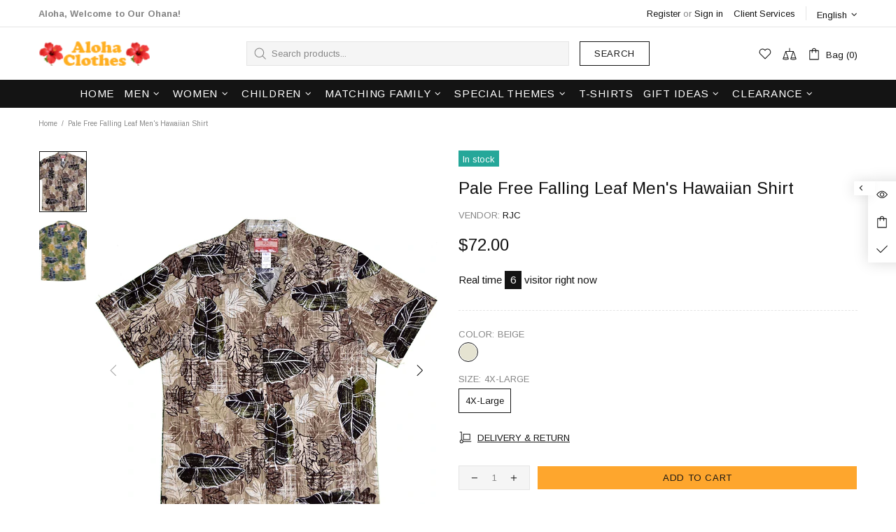

--- FILE ---
content_type: text/html; charset=utf-8
request_url: https://alohaclothes.com/products/pale-free-falling-leaf-mens-hawaiian-shirt
body_size: 118772
content:
<!doctype html><!--[if IE 9]> <html class="ie9 no-js supports-no-cookies" lang="en"> <![endif]-->
<!--[if (gt IE 9)|!(IE)]><!--> <html class="no-js supports-no-cookies" lang="en"> <!--<![endif]--><head>
  
  <meta charset="utf-8">

















<script>
    if(!window.performance.mark) {
        window.performance.mark = a => a;
    }
    window.performance.mark('theme:DOM:load');window.theme = {};window.page = { default: {} };
</script>
<meta http-equiv="X-UA-Compatible" content="IE=edge">
<meta name="viewport" content="width=device-width, initial-scale=1, shrink-to-fit=no">
<meta name="format-detection" content="telephone=no">
<meta name="theme-color" content=""><link rel="canonical" href="https://alohaclothes.com/products/pale-free-falling-leaf-mens-hawaiian-shirt"><link rel="shortcut icon" href="//alohaclothes.com/cdn/shop/files/favicon_32x32.png?v=1613717207" type="image/png"><title>
        Pale Free Falling Leaf Men&#39;s Hawaiian Shirt&ndash; AlohaClothes</title><meta name="description" content="  Made in USA | Brushed 55% Cotton 45% Polyester Notched Collar | Coconut Buttons | French Front Placket Matched Pocket | Back Yoke with Side Pleats | Straight Bottom Hem Easy Care Fabric | Special ‘Peached’ Finish | Softens with Washing Care | Machine Wash Cold | Mild Soap | Line Dry or Tumble Dry Low Heat"><meta property="og:site_name" content="AlohaClothes">
<meta property="og:url" content="https://alohaclothes.com/products/pale-free-falling-leaf-mens-hawaiian-shirt">
<meta property="og:title" content="Pale Free Falling Leaf Men's Hawaiian Shirt">
<meta property="og:type" content="product">
<meta property="og:description" content="  Made in USA | Brushed 55% Cotton 45% Polyester Notched Collar | Coconut Buttons | French Front Placket Matched Pocket | Back Yoke with Side Pleats | Straight Bottom Hem Easy Care Fabric | Special ‘Peached’ Finish | Softens with Washing Care | Machine Wash Cold | Mild Soap | Line Dry or Tumble Dry Low Heat"><meta property="og:price:amount" content="57.00">
    <meta property="og:price:currency" content="USD"><meta property="og:image" content="http://alohaclothes.com/cdn/shop/files/d38709d6-ef1f-5000-9bb5-8e8e6874347d_1200x1200.jpg?v=1695683990"><meta property="og:image" content="http://alohaclothes.com/cdn/shop/files/6c03cdaa-1866-5a50-9f52-b1345f4524c3_1200x1200.jpg?v=1695683992">
<meta property="og:image:secure_url" content="https://alohaclothes.com/cdn/shop/files/d38709d6-ef1f-5000-9bb5-8e8e6874347d_1200x1200.jpg?v=1695683990"><meta property="og:image:secure_url" content="https://alohaclothes.com/cdn/shop/files/6c03cdaa-1866-5a50-9f52-b1345f4524c3_1200x1200.jpg?v=1695683992"><meta name="twitter:card" content="summary_large_image">
<meta name="twitter:title" content="Pale Free Falling Leaf Men's Hawaiian Shirt">
<meta name="twitter:description" content="  Made in USA | Brushed 55% Cotton 45% Polyester Notched Collar | Coconut Buttons | French Front Placket Matched Pocket | Back Yoke with Side Pleats | Straight Bottom Hem Easy Care Fabric | Special ‘Peached’ Finish | Softens with Washing Care | Machine Wash Cold | Mild Soap | Line Dry or Tumble Dry Low Heat">
<script type="application/ld+json">
    {
      "@context": "https://schema.org",
      "@type": "Organization",
      "url": "https://alohaclothes.com/products/pale-free-falling-leaf-mens-hawaiian-shirt",
      "logo": "//alohaclothes.com/cdn/shop/files/aloha-clothes-logo-small.png?v=1613719050"
    }
</script>
<script>
  theme.AssetsLoaderSettings = '[base64]';
</script>
<link rel="preconnect" href="https://cdn.shopify.com" crossorigin="">
<script>window.theme.version = {version: '6.5.1', build: 'release 02.09.2023, 03:32:08'};</script>
<!-- Shella Shopify Theme -->
<!-- Version 6.5.1 -->
<!-- https://mpthemes.net/ -->
<!-- Get your license at http://bit.ly/2DOThWb --><script>
    (function() {
        window.log = console.log;

        document.documentElement.className = document.documentElement.className.replace('no-js', 'js');const ua = window.navigator.userAgent.toLowerCase();

        window.html = document.getElementsByTagName('html')[0];
        window.ie = (/trident/gi).test(ua) || (/msie/gi).test(ua);
        window.edge = document.documentMode || /edge/.test(ua);
        window.ios = navigator.userAgent.match(/like Mac OS X/i);
        window.safari = /^((?!chrome|android).)*safari/i.test(navigator.userAgent);
        window.moz = typeof InstallTrigger !== 'undefined';
        window.touch = 'ontouchstart' in window || navigator.msMaxTouchPoints;

        const html = window.html;

        if(ios) {
            html.classList.add('is-ios');
        } else if(safari) {
            html.classList.add('is-safari');
        } else if(ie) {
            html.classList.add('is-ie');
        } else if(moz) {
            html.classList.add('is-moz');
        } else if(edge) {
            html.classList.add('is-edge');
        }const breakpoint_main = 1025;
        const breakpoint_main_md = 768;

        theme.loadedCartData = {"note":null,"attributes":{},"original_total_price":0,"total_price":0,"total_discount":0,"total_weight":0.0,"item_count":0,"items":[],"requires_shipping":false,"currency":"USD","items_subtotal_price":0,"cart_level_discount_applications":[],"checkout_charge_amount":0};

        window.theme = Object.assign(window.theme, {
            breakpoints: {
                values: {
                    xs: 0,
                    sm: 541,
                    md: breakpoint_main_md,
                    lg: breakpoint_main,
                    xl: 1260
                },
                main_md: breakpoint_main_md,
                main: breakpoint_main
            },
            strings: {
                general: {
                    popups: {
                        cart: {
                            item_added: "{{ title }} was added to your shopping cart.",
                            limit_is_exceeded: "Maximum product quantity in cart items {{ limit }} added."
                        },
                        wishlist: {
                            count: "({{ count }})"
                        },
                        compare: {
                            count: "({{ count }})"
                        },
                        confirm_transfer_data: {
                            info: "Translation missing: en.general.popups.confirm_transfer_data.info",
                            wishlist_title: "Translation missing: en.general.popups.confirm_transfer_data.wishlist_title",
                            compare_title: "Translation missing: en.general.popups.confirm_transfer_data.compare_title",
                            name_single: "Translation missing: en.general.popups.confirm_transfer_data.name_single",
                            name_plural: "Translation missing: en.general.popups.confirm_transfer_data.name_plural"
                        },
                        search: {
                            empty_html: "Search for \"\u003cspan\u003e{{ result }}\u003c\/span\u003e\""
                        }
                    },
                    search: {
                        no_results_html: "Your search for \"{{ terms }}\" did not yield any results."
                    },
                    form: {
                        default: {
                            error: "Form data was not submitted. Check the correctness of the data and please try again."
                        }
                    }
                },
                layout: {
                    cart: {
                        items_count: {
                            one: "item",
                            other: "items"
                        }
                    }
                },
                homepage: {
                    sorting_collections: {
                        button_more_products: "See all {{ collection }}"
                    }
                },
                addToCart: "{\u0026quot;title\u0026quot;=\u0026gt;\u0026quot;Add To Cart\u0026quot;, \u0026quot;added\u0026quot;=\u0026gt;\u0026quot;Added\u0026quot;, \u0026quot;sold_out\u0026quot;=\u0026gt;\u0026quot;Sold Out\u0026quot;, \u0026quot;pre_order\u0026quot;=\u0026gt;\u0026quot;Pre-Order\u0026quot;, \u0026quot;select_options\u0026quot;=\u0026gt;\u0026quot;Select Options\u0026quot;, \u0026quot;select_options_mobile\u0026quot;=\u0026gt;\u0026quot;Select Opt\u0026quot;}",
                soldOut: "Translation missing: en.products.product.sold_out",
                unavailable: "Translation missing: en.products.product.unavailable",
                price_sale_separator: " from",
                unit_price: "Unit price",
                unit_price_separator: "per",
                availability_value_in_stock: "In stock ({{ count }} {{ item }})",
                availability_value_out_stock: "Out of Stock",
                stock_countdown: {
                    title: "Hurry! Only {{ quantity }} Left in Stock!"
                },
                countdown: {
                    years: "YRS",
                    months: "MTH",
                    weeks: "WK",
                    days: "DAYS",
                    hours: "HRS",
                    minutes: "MIN",
                    seconds: "SEC"
                },
                delivery_countdown: {
                    hours: "Hours",
                    minutes: "Minutes",
                    days_of_week: {
                        sunday: "Sunday",
                        monday: "Monday",
                        tuesday: "Tuesday",
                        wednesday: "Wednesday",
                        thursday: "Thursday",
                        friday: "Friday",
                        saturday: "Saturday"
                    }
                },
                header: {
                    cart_count_desktop: "Bag ({{ count }})"
                },
                label: {
                    sale: "-{{ percent }}%"
                },
                cart: {
                    general: {
                        shipping_calculator_data_info: "There is one shipping rate available for {{ data }}.",
                        free_shipping_html: "Spend {{ value }} to Free Shipping",
                        free_shipping_complete: "Free Shipping"
                    }
                },
                
            },
            moneyFormat: "\u003cspan class=money\u003e${{amount}}\u003c\/span\u003e",
            
            priceShowSaleSeparator: false,
            cart_free_shipping_value: "25000",
            permanent_domain: "alohaclothes.myshopify.com",
            domain: "alohaclothes.com",
            host: "alohaclothes.com",
            tooltips_enable: true,
            customer: false,purchase_code: "89f87f12-e5dd-4092-8cc5-72b7fdb077a6",product: {
                hide_options_without_availability_variants: true,
                variant_auto_select: "enable",    
                show_pickup_available: false,
                gallery_zoom_scale_coef: 3,
                enable_sticky_gallery: true,
                page_layout: "1"
            },routes: {
                root_url: "/",
                collections_url: "\/collections",
                cart_url: "\/cart",
                predictive_search_url: '/search/suggest'
            },
            animations: {
                css: {
                    duration: 0.3
                },
                tooltip: {
                    type: "scale",
                    inertia: true,
                    show_duration: 0.2,
                    hide_duration: 0.1
                },
                sticky_header: {
                    duration: 0.1,
                    opacity: 0.9
                },
                header_tape: {
                    duration: 0
                },
                menu: {
                    duration: 0.4
                },
                dropdown: {
                    duration: 0.3
                },
                accordion: {
                    duration: 0.4
                },
                footbar_product: {
                    duration: 0.4
                },
                tabs: {
                    duration: 0.4,
                    scroll_duration: 0.4
                },
                pagination: {
                    scroll_duration: 1
                },
                backtotop: {
                    scroll_duration: 0.4
                }
            }
        });

        

        window.theme.debounce = function(fn, wait) {
            let t;
            return (...args) => {
                clearTimeout(t);
                t = setTimeout(() => fn.apply(this, args), wait);
            };
        };

        class WindowAnaliz {
            constructor() {
                theme.current = {};
                theme.current.scrollW = 0;
                theme.rtl = html.getAttribute('dir') === 'rtl' ? true : false;
                
                this.checkWindow();
                this.checkBreakpoint();
                window.addEventListener('load', () => {
                    theme.isLoaded = true;
                });
                window.addEventListener('resize', () => {
                    this.checkWindow();
                    this.checkBreakpoint();
                });
                window.addEventListener('theme.changed.device', () => {
                    window.location.reload();
                });
                window.addEventListener('theme.assetsLoader::wasUserAction', () => {
                    window.addEventListener('resize', () => {
                        this.triggerResizeEvents();
                    });
                    window.addEventListener('theme.changed.breakpoint', () => {
                        this.scrollPaddingStyle();
                    });
                });
            }

            triggerResizeEvents() {
                window.dispatchEvent(new Event('theme.resize'));
                if(window.jQueryTheme) {
                    (function($){
                        $window.trigger('theme.resize');
                    })(jQueryTheme);
                }   
            }

            initScrollPaddingStyle() {
                this.scrollExampleElement = document.querySelector('.scroll-offset-example');
                this.scrollPaddingStyle();
            }

            scrollPaddingStyle() {
                if(!this.scrollExampleElement) return;
                
                let scrollOffsetStyleElement = document.querySelector('style.scroll-offset-style');
                
                theme.current.scrollW = this.scrollExampleElement.offsetWidth - this.scrollExampleElement.clientWidth;

                if(theme.current.scrollW > 0) {
                    if(!scrollOffsetStyleElement) {
                        const scrollOffsetStyleHTML = `body.overflow-hidden.offset-scroll{padding-right: ${theme.current.scrollW}px !important;}.fixed-elem.offset-scroll-padding{padding-right: ${theme.current.scrollW }px !important;}.fixed-elem.offset-scroll-margin{margin-right: ${theme.current.scrollW}px !important;}`;
                        const scrollOffsetStyleElement = document.createElement('style');

                        scrollOffsetStyleElement.classList.add('scroll-offset-style');
                        scrollOffsetStyleElement.innerHTML = scrollOffsetStyleHTML;
                        document.head.appendChild(scrollOffsetStyleElement);
                    }
                } else if(scrollOffsetStyleElement) {
                    scrollOffsetStyleElement.remove();
                }
            }

            checkWindow() {
                theme.current.width = window.innerWidth;
                theme.current.height = window.innerHeight;
                theme.current.aspect_ratio = theme.current.height / (theme.current.width - theme.current.scrollW);
                theme.current.height_percent = theme.current.aspect_ratio * 100;
            }

            checkBreakpoint() {
                theme.current.is_mobile = theme.current.width < theme.breakpoints.main;
                theme.current.is_desktop = !theme.current.is_mobile;
                theme.current.is_mobile_md = theme.current.width < theme.breakpoints.main_md;
                theme.current.is_desktop_md = !theme.current.is_mobile_md;
                

                for(let key in theme.breakpoints.values) {
                    if(theme.breakpoints.values[key] > theme.current.width) break;

                    theme.current.bp = key;
                }
                if(this.currentBp && this.currentBp != theme.current.bp) {
                    window.dispatchEvent(new Event('theme.changed.breakpoint'));
                }
                if(theme.current.last_device !== undefined && theme.current.last_device !== theme.current.is_desktop) {
                    window.dispatchEvent(new Event('theme.changed.device'));
                }

                this.currentBp = theme.current.bp;
                theme.current.last_device = theme.current.is_desktop;
            }
        }

        theme.WindowAnaliz = new WindowAnaliz;

        class AssetsLoader {
            constructor() {
                this.paths = {
                    scripts: {
                        /*plugins*/
                        plugin_slick: '//alohaclothes.com/cdn/shop/t/54/assets/plugin.slick.js?v=20316791845777504071704833165',
                        plugin_instafeed: '//alohaclothes.com/cdn/shop/t/54/assets/plugin.instafeed.js?v=3815592408188010761704833165',
                        plugin_revolution_slider: '//alohaclothes.com/cdn/shop/t/54/assets/plugin.revolution-slider.js?v=11297386225160907281704833165',
                        plugin_shipping_rates_calculation: '//alohaclothes.com/cdn/shop/t/54/assets/plugin.shipping-rates-calculation.js?v=100817455991728025511704833165',
                        /*shopify*/
                        shopify_common: '//alohaclothes.com/cdn/shopifycloud/storefront/assets/themes_support/shopify_common-5f594365.js',
                        currency_rates: '//cdn.shopify.com/s/javascripts/currencies.js',
                        currency: '//alohaclothes.com/cdn/shop/t/54/assets/module.currency.js?v=135323464677074706601704833165',
                        handlebars: '//cdnjs.cloudflare.com/ajax/libs/handlebars.js/4.0.10/handlebars.min.js',
                        countries: '/services/javascripts/countries.js',
                        qrcode: '//alohaclothes.com/cdn/shopifycloud/storefront/assets/themes_support/vendor/qrcode-3f2b403b.js',
                        /*global*/
                        theme: '//alohaclothes.com/cdn/shop/t/54/assets/theme.js?v=67137329339676824901704833165',
                        theme_pt2: '//alohaclothes.com/cdn/shop/t/54/assets/theme-pt2.js?v=65239079755758364341704833165',
                        /*modules*/
                        tooltip: '//alohaclothes.com/cdn/shop/t/54/assets/module.tooltip.js?v=178453357639750643961704833165',
                        product_page: '//alohaclothes.com/cdn/shop/t/54/assets/module.product-page.js?v=134665431342063784491704833165',
                        sticky_sidebar: '//alohaclothes.com/cdn/shop/t/54/assets/module.sticky-sidebar.js?v=139951810672614920761704833165',
                        masonry: '//alohaclothes.com/cdn/shop/t/54/assets/module.masonry.js?v=40684217788793854421704833165',
                        notifications: '//alohaclothes.com/cdn/shop/t/54/assets/module.notifications.js?v=143310546160870795031704833165',
                        parallax: '//alohaclothes.com/cdn/shop/t/54/assets/module.parallax.js?v=91941524912941156981704833165',
                        popup_subscription: '//alohaclothes.com/cdn/shop/t/54/assets/module.popup-subscription.js?v=150773029114349718421704833165',
                        popup_send_confirmation: '//alohaclothes.com/cdn/shop/t/54/assets/module.popup-subscription-confirmation.js?v=23449646058083779081704833165',
                        popup_age_confirmation: '//alohaclothes.com/cdn/shop/t/54/assets/module.popup-age-confirmation.js?v=89882771720211531731704833165',
                        product_footbar: '//alohaclothes.com/cdn/shop/t/54/assets/module.product-footbar.js?v=98662445094094572401704833165',
                        range_of_price: '//alohaclothes.com/cdn/shop/t/54/assets/module.range-of-price.js?v=163266616035009976761704833165',
                        pubsub: '//alohaclothes.com/cdn/shop/t/54/assets/module.pubsub.js?v=94014225489260622511704833165',
                        recipient_form: '//alohaclothes.com/cdn/shop/t/54/assets/module.recipient-form.js?v=94038930928340180011704833165',
                        shipping_rates_calculation: '//alohaclothes.com/cdn/shop/t/54/assets/module.shipping-rates-calculation.js?v=113219452998947869611704833165',
                        sticky_header: '//alohaclothes.com/cdn/shop/t/54/assets/module.sticky-header.js?v=139158393874000640711704833165',
                        tabs: '//alohaclothes.com/cdn/shop/t/54/assets/module.tabs.js?v=125819397396519319201704833165',
                        presentation: '//alohaclothes.com/cdn/shop/t/54/assets/module.presentation.js?v=183252687310968498721704833165',
                        particles: '//alohaclothes.com/cdn/shop/t/54/assets/module.particles.js?v=97851078733833534341704833165',
                        /*sections*/
                        header: '//alohaclothes.com/cdn/shop/t/54/assets/section.header.js?v=53620562376217160741704833165',
                        collections: '//alohaclothes.com/cdn/shop/t/54/assets/section.collection-filters-form.js?v=70864375186967250731704833165',
                        article_page: '//alohaclothes.com/cdn/shop/t/54/assets/section.article-page.js?v=47073754701263752821704833165',
                        carousel_articles: '//alohaclothes.com/cdn/shop/t/54/assets/section.carousel-articles.js?v=653485215721462801704833165',
                        carousel_brands: '//alohaclothes.com/cdn/shop/t/54/assets/section.carousel-brands.js?v=48924526553513717141704833165',
                        carousel_products: '//alohaclothes.com/cdn/shop/t/54/assets/section.carousel-products.js?v=89383723899780140941704833165',
                        carousel_reviews: '//alohaclothes.com/cdn/shop/t/54/assets/section.carousel-reviews.js?v=42925983738693164961704833165',
                        gallery: '//alohaclothes.com/cdn/shop/t/54/assets/section.gallery.js?v=112160564754835692061704833165',
                        builder: '//alohaclothes.com/cdn/shop/t/54/assets/section.builder.js?v=2003978704440173221704833165',
                        builder_2021: '//alohaclothes.com/cdn/shop/t/54/assets/section.builder-2021.js?v=107756687897370582881704833165',
                        lookbook: '//alohaclothes.com/cdn/shop/t/54/assets/section.lookbook.js?v=50021174525118087281704833165',
                        slider_revolution: '//alohaclothes.com/cdn/shop/t/54/assets/section.slider-revolution.js?v=138404044913965339181704833165',
                        sorting_collections: '//alohaclothes.com/cdn/shop/t/54/assets/section.sorting-collections.js?v=28025075435402965091704833165',
                        brands: '//alohaclothes.com/cdn/shop/t/54/assets/section.brands.js?v=163062217742058845641704833165',
                        footer: '//alohaclothes.com/cdn/shop/t/54/assets/section.footer.js?v=75244284440493806261704833165',
                        ticker: '//alohaclothes.com/cdn/shop/t/54/assets/section.ticker.js?v=14074666540630772921704833165',
                        /*templates*/
                        customers_addresses: '//alohaclothes.com/cdn/shop/t/54/assets/template.customers-addresses.js?v=48211460086976449171704833165',
                        customers_login: '//alohaclothes.com/cdn/shop/t/54/assets/template.customers-login.js?v=175024818676097740531704833165',
                        giftcard: '//alohaclothes.com/cdn/shop/t/54/assets/template.giftcard.js?v=21858572330320844461704833165',
                        /*custom*/
                        custom: '//alohaclothes.com/cdn/shop/t/54/assets/custom.js?v=111603181540343972631704833165'
                    },
                    styles: {
                        /*plugins*/
                        plugin_tippy: '//alohaclothes.com/cdn/shop/t/54/assets/plugin.tippy.css?v=165624266709964226061704833165',
                        plugin_fotorama: '//alohaclothes.com/cdn/shop/t/54/assets/plugin.fotorama.css?v=55641136495550059231704833165',
                        plugin_ion_range_slider: '//alohaclothes.com/cdn/shop/t/54/assets/plugin.ion-range-slider.css?v=37174351476813760101704833165',
                        plugin_revolution: '//alohaclothes.com/cdn/shop/t/54/assets/plugin.revolution.css?v=56277297267595991351704833165',
                        plugin_slick: '//alohaclothes.com/cdn/shop/t/54/assets/plugin.slick.css?v=100431963982089937591704833165',
                        /*shopify*/
                        /*global*/
                        theme: '//alohaclothes.com/cdn/shop/t/54/assets/theme.css?v=1358',
                        theme_m: '//alohaclothes.com/cdn/shop/t/54/assets/theme-m.css?v=93570223210891599681704833165',
                        theme_d: '//alohaclothes.com/cdn/shop/t/54/assets/theme-d.css?v=42290775858540999721704833165',
                        theme_home_16: '//alohaclothes.com/cdn/shop/t/54/assets/theme-home-16.css?v=14019763325842661961704833165',
                        theme_home_18: '//alohaclothes.com/cdn/shop/t/54/assets/theme-home-18.css?v=90565809543576451921704833165',
                        theme_skin_1: '//alohaclothes.com/cdn/shop/t/54/assets/theme-skin-1.css?v=116020219512512359171704833165',
                        theme_skin_2: '//alohaclothes.com/cdn/shop/t/54/assets/theme-skin-2.css?v=95550011312163712521704833165',
                        theme_skin_3: '//alohaclothes.com/cdn/shop/t/54/assets/theme-skin-3.css?v=154995094702760714981704833165',
                        theme_skin_4: '//alohaclothes.com/cdn/shop/t/54/assets/theme-skin-4.css?v=51405379690910383771704833165',
                        theme_skin_5: '//alohaclothes.com/cdn/shop/t/54/assets/theme-skin-5.css?v=123547883741742312421704833165',
                        theme_skin_6: '//alohaclothes.com/cdn/shop/t/54/assets/theme-skin-6.css?v=179254090862693114391704833165',
                        theme_skin_7: '//alohaclothes.com/cdn/shop/t/54/assets/theme-skin-7.css?v=102070749130004864381704833165',
                        theme_skin_8: '//alohaclothes.com/cdn/shop/t/54/assets/theme-skin-8.css?v=181914125313335164761704833165',
                        theme_skin_9: '//alohaclothes.com/cdn/shop/t/54/assets/theme-skin-9.css?v=51302265838674659641704833165',
                        theme_skin_10: '//alohaclothes.com/cdn/shop/t/54/assets/theme-skin-10.css?v=115348085773082212951704833165',
                        theme_skin_11: '//alohaclothes.com/cdn/shop/t/54/assets/theme-skin-11.css?v=95550011312163712521704833165',
                        theme_skin_12: '//alohaclothes.com/cdn/shop/t/54/assets/theme-skin-12.css?v=23874423527171773871704833165',
                        theme_skin_13: '//alohaclothes.com/cdn/shop/t/54/assets/theme-skin-13.css?v=4870118282786272611704833165',
                        theme_skin_14: '//alohaclothes.com/cdn/shop/t/54/assets/theme-skin-14.css?v=121448334888411632881704833165',
                        theme_skin_15: '//alohaclothes.com/cdn/shop/t/54/assets/theme-skin-15.css?v=126359282962652673781704833165',
                        theme_skin_16: '//alohaclothes.com/cdn/shop/t/54/assets/theme-skin-16.css?v=176883094602489346321704833165',
                        theme_skin_17: '//alohaclothes.com/cdn/shop/t/54/assets/theme-skin-17.css?v=77649546382119917801704833165',
                        theme_skin_18: '//alohaclothes.com/cdn/shop/t/54/assets/theme-skin-18.css?v=33250789060525206411704833165',
                        
                        presentation: '//alohaclothes.com/cdn/shop/t/54/assets/presentation.css?v=72316751709984543741704833165',
                        custom: '//alohaclothes.com/cdn/shop/t/54/assets/custom.css?v=111603181540343972631704833165'
                    }
                };

                this.settings = {
                    scripts: {
                        sticky_sidebar: {
                            media: 'desktop-md'
                        },
                        tooltip: {
                            media: 'desktop'
                        }
                    },
                    styles: {
                        theme_m: {
                            loadedClass: 'css-theme-loaded font-base-loaded'
                        },
                        theme_d: {
                            loadedClass: 'css-theme-loaded font-base-loaded'
                        },
                        font_base: {
                            loadedClass: 'font-base-loaded'
                        },
                        /*
                        theme: {
                            loadedClass: 'css-theme-loaded'
                        },
                        */
                        presentation: {
                            loadedClass: 'css-presentation-loaded'
                        }
                    }
                };

                this.callbacks = {};

                this.requirementList = {
                    scripts: [],
                    styles: []
                };
                this.statuses = {
                    scripts: {},
                    styles: {}
                };
                this.progress = {};

                document.addEventListener('DOMContentLoaded', () => {
                    this.DOMContentLoaded = true;
                    window.dispatchEvent(new Event('theme.assetsLoader::theme.DOMContentLoaded'));
                    if(!this.wasUserAction) this.anticipateUserEvent();
                });

                const userActionList = ['mousemove', 'keydown', 'mousedown', 'mousewheel', 'touchstart'];
                const checkUserAction = event => {
                    this.wasUserAction = true;
                    html.classList.add('css-full-loaded');
                    window.dispatchEvent(new Event('theme.assetsLoader::wasUserAction'));
                    userActionList.forEach(event => document.removeEventListener(event, checkUserAction));
                };

                if(window.ios) this.wasUserAction = true;

                userActionList.forEach(event => document.addEventListener(event, checkUserAction));
                document.fonts.ready.then(e => {
                    this.onLoadedTag('styles', 'font_base');
                });
                /*
                window.addEventListener('load', () => {
                    this.onLoadedTag('styles', 'font_base');
                });
                */
                window.addEventListener('theme.resize', this.onResize);
            }

            anticipateUserEvent() {
                /*
                const optionButtons = document.querySelectorAll('.js-product-options [data-js-option-value]');

                optionButtons.forEach(element => {
                    const onEvent = e => {
                        if(this.getDeepProperty(this.progress, ['scripts', 'theme_pt2']) !== 'finished') {
                            const buttonsWrapper = element.closest('.js-product-options');
                            window.addEventListener('theme.assetsLoader::loaded:scripts:vendor', () => {
                                theme.Preloader.unset(buttonsWrapper);
                            });
                            theme.Preloader.set(buttonsWrapper, {
                                fixed: true
                            });
                        }
                        
                        element.removeEventListener('click', onEvent);
                    };

                    element.addEventListener('click', onEvent);
                });
                */}

            onResize() {
                document.querySelectorAll(`[rel="preload"][as="style"][data-media="${theme.current.is_desktop ? 'desktop' : 'mobile'}"]`)
                    .forEach(element => element.dispatchEvent(new Event('load')));
                document.querySelectorAll('[rel="preload"][as="script"][data-media]')
                    .forEach(element => {
                        const dataMedia = element.dataset.media;

                        if((dataMedia === 'desktop' && window.innerWidth >= theme.breakpoints.main) || (dataMedia === 'desktop-md' && window.innerWidth >= theme.breakpoints.main_md)) {
                            element.dispatchEvent(new Event('load'));
                            element.removeAttribute('rel');
                        }
                    });
            }

            require(namespace, name) {
                if(window.ie || this.requirementList[namespace].indexOf(name) !== -1 || !this.upload) {
                    return;
                }

                this.requirementList[namespace].push(name);
                this.startQueue(namespace);
            }

            loadManually(requires, callback) {
                if(!this.upload || !this.loadManuallyOn) {
                    callback();
                    return;
                }
                if(callback) this.waitFullGroupLoad(requires, callback);
                
                requires.forEach(requireArr => {
                    const [namespace, name] = requireArr;

                    this.require(namespace, name);
                });
            }

            waitFullGroupLoad(requires, callback) {
                const onSomeLoaded = () => {
                    let isFullGroupLoaded = true;

                    requires.forEach(requireArr => {
                        const [namespace, name] = requireArr;
                        
                        if(this.getDeepProperty(this.settings, [namespace, name, 'media']) !== undefined && !this.isActiveMedia(namespace, name)) {
                            return;
                        } else if(this.getDeepProperty(this.progress, [namespace, name]) !== 'finished') {
                            isFullGroupLoaded = false;
                            return false;
                        }
                    });

                    if(isFullGroupLoaded) {
                        window.removeEventListener('theme.assetsLoader::loaded', onSomeLoaded);
                        callback();
                    }

                    return isFullGroupLoaded;
                };

                if(!onSomeLoaded()) window.addEventListener('theme.assetsLoader::loaded', onSomeLoaded);
            }

            isActiveMedia(namespace, name) {
                const media = this.getDeepProperty(this.settings, [namespace, name, 'media']);

                if((media === 'desktop' && window.innerWidth >= theme.breakpoints.main) || (media === 'desktop-md' && window.innerWidth >= theme.breakpoints.main_md)) {
                    return true;
                } else {
                    return false;
                }
            }

            startQueue(namespace) {
                if(this.statuses[namespace].progress) {
                    this.statuses[namespace].needLoading = true;
                    return;
                }

                this.statuses[namespace].progress = true;

                const queue = [];

                this.requirementList[namespace].forEach(name => {
                    if(!this.getDeepProperty(this.progress, [namespace, name])) queue.push(name);
                });
                queue.forEach(name => {
                    this.onLoadTag(namespace, name);
                    this.loadTag(namespace, name);
                });
                this.statuses[namespace].progress = false;

                if(this.statuses[namespace].needLoading) {
                    this.statuses[namespace].needLoading = false;
                    this.startQueue(namespace);
                }
            }

            loadTag(namespace, name, callback) {
                const tag = this[namespace === 'scripts' ? 'buildScriptTag' : 'buildStyleTag'](namespace, name, () => {
                    this.onLoadedTag(namespace, name, callback);
                });
                document.head.insertBefore(tag, document.head.childNodes[document.head.childNodes.length - 1].nextSibling);
            }

            buildScriptTag(namespace, name, onload) {
                const settingsMedia = this.getDeepProperty(this.settings.scripts, [name, 'media']);

                if((settingsMedia === 'desktop' && window.innerWidth < theme.breakpoints.main) || (settingsMedia === 'desktop-md' && window.innerWidth < theme.breakpoints.main_md)) {
                    const link = document.createElement('link');

                    link.onload = () => this.onLoadScriptLinkPreload(name, onload);
                    link.rel = 'preload';
                    link.as = 'script';
                    link.media = settingsMedia === 'desktop' ? `(min-width: ${theme.breakpoints.main}px)` : 
                        settingsMedia === 'desktop-md' ? `(min-width: ${theme.breakpoints.main_md}px)` : `(max-width: ${theme.breakpoints.main - 1}px)`;
                    link.dataset.media = settingsMedia;
                    link.href = this.paths.scripts[name];

                    return link;
                } else {
                    window.performance.mark(`theme:${namespace}:${name}:load`);
                    /*console.debug('start:', namespace, name);*/

                    const script = document.createElement('script');

                    script.onload = onload;
                    script.async = this.asyncStatus !== undefined ? this.asyncStatus : true;
                    script.src = this.paths.scripts[name];

                    return script;
                }
            }

            onLoadScriptLinkPreload(name, callback) {
                this.loadTag('scripts', name, callback);
            }

            buildStyleTag(namespace, name, onload) {
                window.performance.mark(`theme:${namespace}:${name}:load`);
                /*console.debug('start:', namespace, name);*/
                
                const link = document.createElement('link');
                
                link.onload = () => this.onLoadStyleLinkPreload(link, name);
                link.rel = 'preload';
                link.as = 'style';
                link.href = this.paths.styles[name];

                return link;
            }

            onLoadStyleLinkPreload(tag, name, callback) {
                tag.onload = null;
                tag.onload = this.onLoadedTag('styles', name, callback);
                tag.rel='stylesheet';
            }

            onLoadTag(namespace, name) {
                this.setDeepProperty(this.progress, [namespace, name], 'process');
            }

            onLoadedTag(namespace, name, callback) {
                this.setDeepProperty(this.progress, [namespace, name], 'finished');
                window.dispatchEvent(new Event('theme.assetsLoader::loaded'), {namespace, name});
                window.dispatchEvent(new Event(`theme.assetsLoader::loaded:${namespace}:${name}`));
                window.performance.mark(`theme:${namespace}:${name}:loaded`);
                /*console.debug('loaded:', namespace, name);*/
                
                const loadedClass = this.getDeepProperty(this.settings, [namespace, name, 'loadedClass']);
                const itemCallbacks = this.getDeepProperty(this.callbacks, [namespace, name]);

                if(loadedClass) loadedClass.split(' ').forEach(className => html.classList.add(className));
                if(itemCallbacks) itemCallbacks.call(this);
                if(callback) callback();
            }

            setDeepProperty(startObj, complexityArray, value) {
                complexityArray.forEach((prop, i) => {
                    if(i < complexityArray.length - 1) {
                         if(!startObj[prop]) startObj[prop] = {};

                         startObj = startObj[prop];
                    } else {
                        startObj[prop] = value;
                    }
                });

                return value;
            }

            getDeepProperty(startObj, complexityArray) {
                let newLevelValue;

                complexityArray.forEach((prop, i) => {
                    if(startObj[prop]) {
                        if(i < complexityArray.length - 1) {
                            startObj = startObj[prop];
                        } else {
                            newLevelValue = startObj[prop];
                        }
                    } else {
                        return false;
                    }
                });

                return newLevelValue;
            }

            loadInlineStyles() {
                const templates = document.body.querySelectorAll('template.js-loader-inline-style');

                for(let template of templates) {
                    
                    if(!document.querySelectorAll(`style.js-loader-inline-style[data-key="${template.dataset.key}"]`).length) {
                        let templateStyle = template.content.cloneNode(true).querySelector('style');
                        let templateStyleInnerHTML = templateStyle.innerHTML;

                        let style = document.createElement('style');

                        for(let key in templateStyle.dataset) {
                            style.dataset[key] = templateStyle.dataset[key];
                        }

                        if(templateStyle.media) style.media = templateStyle.media;
                        if(templateStyle.classList) style.classList = templateStyle.classList;

                        style.classList.add('js-loader-inline-style');
                        style.innerHTML = templateStyleInnerHTML;
    
                        style.dataset.key = template.dataset.key;
                        /*document.head.insertBefore(style, document.head.childNodes[document.head.childNodes.length - 1].nextSibling);*/
                        template.parentNode.insertBefore(style, template);
                    }

                    template.remove();
                }
            }

            onPageLoaded(callback, requires, useLoadManuallyMethod) {
                const DOMContentLoadedCallback = () => {
                    if(requires) {
                        const requiresArray = [];
                        
                        for(let i = 0; i < requires.length; i++) {
                            requiresArray.push([ 'scripts', requires[i] ]);
                        }
                        
                        this[useLoadManuallyMethod ? 'loadManually' : 'waitFullGroupLoad'](requiresArray, function() {
                            setTimeout(() => {
                                callback();
                            }, 0);
                        });
                    } else {
                        callback();
                    }
                };

                this.DOMContentLoaded ? DOMContentLoadedCallback() : document.addEventListener('DOMContentLoaded', DOMContentLoadedCallback);
            }

            onUserAction(callback, requires) {
                const wasUserActionCallback = () => {
                    this.onPageLoaded(callback, requires, true);
                };

                this.wasUserAction ? wasUserActionCallback() : window.addEventListener('theme.assetsLoader::wasUserAction', wasUserActionCallback);
            }

            onScrollOrUserAction(section, callback, requires) {
                let isCallbackCalled = false;
                const isVisible = force => {
                    if(force || (section.getBoundingClientRect().bottom > -200 && section.getBoundingClientRect().top < window.innerHeight + 200)) {
                        window.removeEventListener('mutation', isVisible);
                        if(isCallbackCalled) return;
                        isCallbackCalled = true;
                        this.onPageLoaded(callback, requires, true);
                        return true;
                    }

                    return false;
                };

                if(!isVisible()) window.addEventListener('mutation', isVisible);

                this.onUserAction(() => {
                    isVisible(true);
                }, requires);
            }
        }

        theme.AssetsLoader = new AssetsLoader;

        theme.AssetsLoaderSettings = decodeURIComponent(atob(theme.AssetsLoaderSettings).split('').map(c => {
            return '%' + ('00' + c.charCodeAt(0).toString(16)).slice(-2);
        }).join(''));
        
        class LazyImage {
            constructor() {
                theme.AssetsLoader.onPageLoaded(() => {
                    if(this.api) return;

                    this.checkInlineBg();

                    window.addEventListener('mutation', () => {
                        document.querySelectorAll('.lazyload:not([data-bg]):not(.preloaded):not([data-ll-status])').forEach(element => {
                            this.inlineCheck(element, element.dataset.bg ? 'bg' : null);
                        });
                    });
                });
                window.addEventListener('slider-initialized', e => {
                    e.detail.slider.querySelectorAll('.lazyload:not([data-bg]):not(.preloaded):not([data-ll-status])').forEach(element => {
                        this.inlineCheck(element, element.dataset.bg ? 'bg' : null);
                    });
                });
                theme.AssetsLoader.onPageLoaded(() => {
                    this.checkFullscreenElements();
                });
            }

            buildSrcset(element, url, type) {
                if(type === 'bg') {
                    let width = element.getBoundingClientRect().width;
        
                    if(element.dataset.scale) width *= element.dataset.scale;

                    return width > 0 ? url.replace('{width}', Math.ceil(width)) : element.dataset.bg;
                } else {
                    const parent = element.parentNode;
                    const parentParams = parent.getBoundingClientRect();
                    const height = parentParams.height;
                    const aspectRatioOriginal = element.dataset.aspectRatioOriginal;
                    let width = parentParams.width;
                    let dataSrcset = element.dataset.srcset;

                    if(!dataSrcset) dataSrcset = element.dataset.src;
                    if(aspectRatioOriginal) {
                        const stretchSize = element.dataset.stretchSize;
                        const parentAspectRatio = element.dataset.aspectRatio;

                        if(stretchSize === 'cover') {
                            if(Math.ceil(width / aspectRatioOriginal) < Math.ceil(width / parentAspectRatio)) {
                                width = height * aspectRatioOriginal;
                            } else {
                                width = Math.ceil(Math.max(width, height * parentAspectRatio));
                            }
                        } else if(stretchSize === 'stretch-by-height') {
                            if(Math.ceil(width / aspectRatioOriginal) !== Math.ceil(width / parentAspectRatio)) {
                                width = height * aspectRatioOriginal;
                            }
                        } else if(stretchSize === 'contain') {
                            if(Math.ceil(width / aspectRatioOriginal) > Math.ceil(width / parentAspectRatio)) {
                                width = Math.max(width, height * aspectRatioOriginal);
                            }
                        }
                    }

                    if(window.innerWidth >= theme.breakpoints.main && element.dataset.scalePerspective) {
                        width *= element.dataset.scalePerspective;
                    }
                    if(element.dataset.scale) width *= element.dataset.scale;
                    if(window.devicePixelRatio) width *= window.devicePixelRatio;

                    return width > 0 && url && url.indexOf('{width}') !== -1 ? url.replace('{width}', Math.min(Math.ceil(width), 3840)) : dataSrcset;
                }
            }

            enter(element, loadManually) {
                const srcset = element.getAttribute('srcset');
                const dataMaster = element.dataset.master;
                const dataBg = element.dataset.bg;
                const url = dataBg ? (dataMaster || dataBg) : (dataMaster || element.dataset.srcset);
                const newSrcset = theme.LazyImage.buildSrcset(element, url, (dataBg ? 'bg' : 'srcset'));
                
                if(srcset && srcset === newSrcset) return;
                if(dataBg) {
                    element.style.backgroundImage = newSrcset;
                } else {
                    if(loadManually) {
                        element.dataset.srcset = newSrcset;
                        element.setAttribute('srcset', newSrcset);
                    } else {
                        element.dataset.srcset = newSrcset;
                    }
                }
            }

            onLoadedEvents(element) {
                element.dispatchEvent(new Event('lazyloaded'));
                window.dispatchEvent(new Event('lazyloaded'));
            }

            onLoadInlineCallback(element) {
                element.classList.add('loaded');
                element.classList.add('entered');
                element.dataset.llStatus = 'loaded';
                setTimeout(() => element.classList.add('lazyload'), 1000);
            }

            inlineCheck(element, type) {
                if((element.getBoundingClientRect().width > 5 || element.getBoundingClientRect().bottom > -20) && element.getBoundingClientRect().top < window.innerHeight + 20 && element.offsetWidth > 0 && element.offsetHeight > 0 && !element.closest('.slick-slide:not(.slick-active)')) {
                    element.classList.add('preloaded');
                    element.classList.remove('lazyload');
                    if(type === 'bg') {
                        element.style.backgroundImage = `url('${this.buildSrcset(element, element.dataset.master, type)}')`;
                        this.onLoadInlineCallback(element);
                    } else {
                        element.onload = () => {
                            this.onLoadInlineCallback(element);
                            this.onload = null;
                        };
                        element.setAttribute('srcset', this.buildSrcset(element, element.dataset.master));
                    }
                }
            }

            checkInlineBg() {
                document.querySelectorAll('.lazyload[data-bg]:not(.preloaded):not([data-ll-status])').forEach(element => {
                    this.inlineCheck(element, 'bg');
                });
            }

            update(element) {
                if(!element && this.api) {
                    this.api.update();
                    return;
                }
                if(element && !element.classList.contains('entered') && !element.dataset.llStatus) {
                    const onElementLoad = () => {
                        element.removeEventListener('load', onElementLoad);
                        element.classList.add('loaded');
                        element.dataset.llStatus = 'loaded';
                        this.onLoadedEvents(element);
                    };

                    element.addEventListener('load', onElementLoad);
                    element.classList.add('entered');
                    this.enter(element, true);
                }
            }

            checkFullscreenElements() {
                const fullscreenElements = document.querySelectorAll('.lazyload-fullscreen');
                const fullscreenHeaderElements = document.querySelectorAll('.lazyload-fullscreen-header');

                if(fullscreenElements.length) {
                    const updateFullscreenSlick = () => {
                        fullscreenElements.forEach(element => {
                            var slick = element.closest('.slick-initialized');
            
                            if(slick) slick.slick('setPosition');
                        });
                    };
                    const setFullscreenSize = () => {
                        fullscreenElements.forEach(element => {
                            element.style.paddingTop = this.fullscreenElementCalculate() + '%';
                            element.classList.remove('invisible');
                        });
                        updateFullscreenSlick();
                    };

                    setFullscreenSize();
                    window.addEventListener('theme.resize', setFullscreenSize);
                }
                if(fullscreenHeaderElements.length) {
                    const setFullscreenHeaderSize = () => {
                        fullscreenHeaderElements.forEach(element => {
                            element.style.paddingTop = this.fullscreenElementCalculate(true) + '%';
                            element.classList.remove('invisible');
                        });

                        if(fullscreenElements.length) updateFullscreenSlick();
                    };

                    setFullscreenHeaderSize();
                    window.addEventListener('theme.resize', setFullscreenHeaderSize);
                    window.addEventListener('fullscreenimage.update', setFullscreenHeaderSize);
                }
            }
            
            fullscreenElementCalculate(excludingHeader) {
                if(excludingHeader) {
                    const header = document.querySelector('header-section');
                    const headerOffsetTop = header ? header.getBoundingClientRect().height : 0;
                    
                    return (theme.current.height - headerOffsetTop) / (theme.current.width - theme.current.scrollW) * 100;
                } else {
                    return theme.current.height / (theme.current.width - theme.current.scrollW) * 100;
                }
            }
        }

        theme.LazyImage = new LazyImage;

        theme.AssetsLoader.onPageLoaded(() => {
            if(this.wasUserAction) return;

            const observer = new MutationObserver(() => window.dispatchEvent(new Event('mutation')));

            observer.observe(document.body, { attributes: true, subtree: true });
            theme.AssetsLoader.onUserAction(() => observer.disconnect());
        });

        theme.AssetsLoaderSettings = theme.AssetsLoaderSettings.replace(/b/g, '@b@').replace(/a/g, 'b').replace(/@b@/g, 'a');
    })();
</script>

















<style>
    *,::after,::before{box-sizing:border-box}html{font-family:sans-serif;line-height:1.15;-webkit-text-size-adjust:100%;-ms-text-size-adjust:100%;-ms-overflow-style:scrollbar;-webkit-tap-highlight-color:transparent}@-ms-viewport{width:device-width}article,aside,figcaption,figure,footer,header,hgroup,main,nav,section{display:block}body{margin:0;text-align:left}[tabindex="-1"]:focus{outline:0!important}hr{box-sizing:content-box;height:0;overflow:visible}h1,h2,h3,h4,h5,h6{margin-top:0}p{margin-top:0}abbr[data-original-title],abbr[title]{text-decoration:underline;text-decoration:underline dotted;cursor:help;border-bottom:0}address{margin-bottom:1rem;font-style:normal;line-height:inherit}dl,ol,ul{margin-top:0}ol ol,ol ul,ul ol,ul ul{margin-bottom:0}dt{font-weight:700}dd{margin-bottom:.5rem;margin-left:0}blockquote{margin:0 0 1rem}dfn{font-style:italic}b,strong{font-weight:bolder}small{font-size:80%}sub,sup{position:relative;font-size:75%;line-height:0;vertical-align:baseline}sub{bottom:-.25em}sup{top:-.5em}a{text-decoration:none;background-color:transparent;-webkit-text-decoration-skip:objects}a:hover{text-decoration:underline}a:not([href]):not([tabindex]){text-decoration:none}a:not([href]):not([tabindex]):focus,a:not([href]):not([tabindex]):hover{text-decoration:none}a:not([href]):not([tabindex]):focus{outline:0}code,kbd,pre,samp{font-family:SFMono-Regular,Menlo,Monaco,Consolas,"Liberation Mono","Courier New",monospace;font-size:1em}pre{margin-top:0;margin-bottom:1rem;overflow:auto;-ms-overflow-style:scrollbar}figure{margin:0 0 1rem}img{vertical-align:middle;border-style:none}svg:not(:root){overflow:hidden}table{border-collapse:collapse}caption{padding-top:15px;padding-bottom:15px;color:#6c757d;text-align:left;caption-side:bottom}th{text-align:inherit}label{display:inline-block}button{border-radius:0}button:focus{outline:1px dotted;outline:5px auto -webkit-focus-ring-color}button,input,optgroup,select,textarea{margin:0;font-family:inherit;font-size:inherit;line-height:inherit}button,input{overflow:visible}button,select{text-transform:none}[type=reset],[type=submit],button,html [type=button]{-webkit-appearance:button}[type=button]::-moz-focus-inner,[type=reset]::-moz-focus-inner,[type=submit]::-moz-focus-inner,button::-moz-focus-inner{padding:0;border-style:none}input[type=checkbox],input[type=radio]{box-sizing:border-box;padding:0}input[type=date],input[type=datetime-local],input[type=month],input[type=time]{-webkit-appearance:listbox}textarea{overflow:auto;resize:vertical}fieldset{min-width:0;padding:0;margin:0;border:0}legend{display:block;width:100%;max-width:100%;padding:0;margin-bottom:.5rem;font-size:1.5rem;line-height:inherit;color:inherit;white-space:normal}progress{vertical-align:baseline}[type=number]::-webkit-inner-spin-button,[type=number]::-webkit-outer-spin-button{height:auto}[type=search]{outline-offset:-2px;-webkit-appearance:none}[type=search]::-webkit-search-cancel-button,[type=search]::-webkit-search-decoration{-webkit-appearance:none}::-webkit-file-upload-button{font:inherit;-webkit-appearance:button}output{display:inline-block}summary{display:list-item;cursor:pointer}template{display:none}[hidden]{display:none!important}.container{width:100%;padding-left:10px;padding-right:10px;margin-right:auto;margin-left:auto}@media (min-width:1025px){.container{padding-right:15px;padding-left:15px}}@media (min-width:541px){.container{max-width:540px}}@media (min-width:768px){.container{max-width:100%}}@media (min-width:1025px){.container{max-width:980px}}@media (min-width:1260px){.container{max-width:1200px}}.container-fluid{width:100%;padding-left:10px;padding-right:10px;margin-right:auto;margin-left:auto}@media (min-width:1025px){.container-fluid{padding-right:15px;padding-left:15px}}.row{display:flex;flex-wrap:wrap;margin-left:-10px;margin-right:-10px}@media (min-width:1025px){.row{margin-right:-15px;margin-left:-15px}}.no-gutters{margin-right:0;margin-left:0}.no-gutters>.col,.no-gutters>[class*=col-]{padding-right:0;padding-left:0}.col,.col-1,.col-10,.col-11,.col-12,.col-2,.col-3,.col-4,.col-5,.col-6,.col-7,.col-8,.col-9,.col-auto,.col-lg,.col-lg-1,.col-lg-10,.col-lg-11,.col-lg-12,.col-lg-2,.col-lg-3,.col-lg-4,.col-lg-5,.col-lg-6,.col-lg-7,.col-lg-8,.col-lg-9,.col-lg-auto,.col-md,.col-md-1,.col-md-10,.col-md-11,.col-md-12,.col-md-2,.col-md-3,.col-md-4,.col-md-5,.col-md-6,.col-md-7,.col-md-8,.col-md-9,.col-md-auto,.col-sm,.col-sm-1,.col-sm-10,.col-sm-11,.col-sm-12,.col-sm-2,.col-sm-3,.col-sm-4,.col-sm-5,.col-sm-6,.col-sm-7,.col-sm-8,.col-sm-9,.col-sm-auto,.col-xl,.col-xl-1,.col-xl-10,.col-xl-11,.col-xl-12,.col-xl-2,.col-xl-3,.col-xl-4,.col-xl-5,.col-xl-6,.col-xl-7,.col-xl-8,.col-xl-9,.col-xl-auto{position:relative;width:100%;min-height:1px;padding-left:10px;padding-right:10px}@media (min-width:1025px){.col,.col-1,.col-10,.col-11,.col-12,.col-2,.col-3,.col-4,.col-5,.col-6,.col-7,.col-8,.col-9,.col-auto,.col-lg,.col-lg-1,.col-lg-10,.col-lg-11,.col-lg-12,.col-lg-2,.col-lg-3,.col-lg-4,.col-lg-5,.col-lg-6,.col-lg-7,.col-lg-8,.col-lg-9,.col-lg-auto,.col-md,.col-md-1,.col-md-10,.col-md-11,.col-md-12,.col-md-2,.col-md-3,.col-md-4,.col-md-5,.col-md-6,.col-md-7,.col-md-8,.col-md-9,.col-md-auto,.col-sm,.col-sm-1,.col-sm-10,.col-sm-11,.col-sm-12,.col-sm-2,.col-sm-3,.col-sm-4,.col-sm-5,.col-sm-6,.col-sm-7,.col-sm-8,.col-sm-9,.col-sm-auto,.col-xl,.col-xl-1,.col-xl-10,.col-xl-11,.col-xl-12,.col-xl-2,.col-xl-3,.col-xl-4,.col-xl-5,.col-xl-6,.col-xl-7,.col-xl-8,.col-xl-9,.col-xl-auto{padding-right:15px;padding-left:15px}}.col{flex-basis:0;flex-grow:1;max-width:100%}.col-auto{flex:0 0 auto;width:auto;max-width:none}.col-1{flex:0 0 8.33333%;max-width:8.33333%}.col-2{flex:0 0 16.66667%;max-width:16.66667%}.col-3{flex:0 0 25%;max-width:25%}.col-4{flex:0 0 33.33333%;max-width:33.33333%}.col-5{flex:0 0 41.66667%;max-width:41.66667%}.col-6{flex:0 0 50%;max-width:50%}.col-7{flex:0 0 58.33333%;max-width:58.33333%}.col-8{flex:0 0 66.66667%;max-width:66.66667%}.col-9{flex:0 0 75%;max-width:75%}.col-10{flex:0 0 83.33333%;max-width:83.33333%}.col-11{flex:0 0 91.66667%;max-width:91.66667%}.col-12{flex:0 0 100%;max-width:100%}.order-first{order:-1}.order-last{order:13}.order-0{order:0}.order-1{order:1}.order-2{order:2}.order-3{order:3}.order-4{order:4}.order-5{order:5}.order-6{order:6}.order-7{order:7}.order-8{order:8}.order-9{order:9}.order-10{order:10}.order-11{order:11}.order-12{order:12}.offset-1{margin-left:8.33333%}.offset-2{margin-left:16.66667%}.offset-3{margin-left:25%}.offset-4{margin-left:33.33333%}.offset-5{margin-left:41.66667%}.offset-6{margin-left:50%}.offset-7{margin-left:58.33333%}.offset-8{margin-left:66.66667%}.offset-9{margin-left:75%}.offset-10{margin-left:83.33333%}.offset-11{margin-left:91.66667%}@media (min-width:541px){.col-sm{flex-basis:0;flex-grow:1;max-width:100%}.col-sm-auto{flex:0 0 auto;width:auto;max-width:none}.col-sm-1{flex:0 0 8.33333%;max-width:8.33333%}.col-sm-2{flex:0 0 16.66667%;max-width:16.66667%}.col-sm-3{flex:0 0 25%;max-width:25%}.col-sm-4{flex:0 0 33.33333%;max-width:33.33333%}.col-sm-5{flex:0 0 41.66667%;max-width:41.66667%}.col-sm-6{flex:0 0 50%;max-width:50%}.col-sm-7{flex:0 0 58.33333%;max-width:58.33333%}.col-sm-8{flex:0 0 66.66667%;max-width:66.66667%}.col-sm-9{flex:0 0 75%;max-width:75%}.col-sm-10{flex:0 0 83.33333%;max-width:83.33333%}.col-sm-11{flex:0 0 91.66667%;max-width:91.66667%}.col-sm-12{flex:0 0 100%;max-width:100%}.order-sm-first{order:-1}.order-sm-last{order:13}.order-sm-0{order:0}.order-sm-1{order:1}.order-sm-2{order:2}.order-sm-3{order:3}.order-sm-4{order:4}.order-sm-5{order:5}.order-sm-6{order:6}.order-sm-7{order:7}.order-sm-8{order:8}.order-sm-9{order:9}.order-sm-10{order:10}.order-sm-11{order:11}.order-sm-12{order:12}.offset-sm-0{margin-left:0}.offset-sm-1{margin-left:8.33333%}.offset-sm-2{margin-left:16.66667%}.offset-sm-3{margin-left:25%}.offset-sm-4{margin-left:33.33333%}.offset-sm-5{margin-left:41.66667%}.offset-sm-6{margin-left:50%}.offset-sm-7{margin-left:58.33333%}.offset-sm-8{margin-left:66.66667%}.offset-sm-9{margin-left:75%}.offset-sm-10{margin-left:83.33333%}.offset-sm-11{margin-left:91.66667%}}@media (min-width:768px){.col-md{flex-basis:0;flex-grow:1;max-width:100%}.col-md-auto{flex:0 0 auto;width:auto;max-width:none}.col-md-1{flex:0 0 8.33333%;max-width:8.33333%}.col-md-2{flex:0 0 16.66667%;max-width:16.66667%}.col-md-3{flex:0 0 25%;max-width:25%}.col-md-4{flex:0 0 33.33333%;max-width:33.33333%}.col-md-5{flex:0 0 41.66667%;max-width:41.66667%}.col-md-6{flex:0 0 50%;max-width:50%}.col-md-7{flex:0 0 58.33333%;max-width:58.33333%}.col-md-8{flex:0 0 66.66667%;max-width:66.66667%}.col-md-9{flex:0 0 75%;max-width:75%}.col-md-10{flex:0 0 83.33333%;max-width:83.33333%}.col-md-11{flex:0 0 91.66667%;max-width:91.66667%}.col-md-12{flex:0 0 100%;max-width:100%}.order-md-first{order:-1}.order-md-last{order:13}.order-md-0{order:0}.order-md-1{order:1}.order-md-2{order:2}.order-md-3{order:3}.order-md-4{order:4}.order-md-5{order:5}.order-md-6{order:6}.order-md-7{order:7}.order-md-8{order:8}.order-md-9{order:9}.order-md-10{order:10}.order-md-11{order:11}.order-md-12{order:12}.offset-md-0{margin-left:0}.offset-md-1{margin-left:8.33333%}.offset-md-2{margin-left:16.66667%}.offset-md-3{margin-left:25%}.offset-md-4{margin-left:33.33333%}.offset-md-5{margin-left:41.66667%}.offset-md-6{margin-left:50%}.offset-md-7{margin-left:58.33333%}.offset-md-8{margin-left:66.66667%}.offset-md-9{margin-left:75%}.offset-md-10{margin-left:83.33333%}.offset-md-11{margin-left:91.66667%}}@media (min-width:1025px){.col-lg{flex-basis:0;flex-grow:1;max-width:100%}.col-lg-auto{flex:0 0 auto;width:auto;max-width:none}.col-lg-1{flex:0 0 8.33333%;max-width:8.33333%}.col-lg-2{flex:0 0 16.66667%;max-width:16.66667%}.col-lg-3{flex:0 0 25%;max-width:25%}.col-lg-4{flex:0 0 33.33333%;max-width:33.33333%}.col-lg-5{flex:0 0 41.66667%;max-width:41.66667%}.col-lg-6{flex:0 0 50%;max-width:50%}.col-lg-7{flex:0 0 58.33333%;max-width:58.33333%}.col-lg-8{flex:0 0 66.66667%;max-width:66.66667%}.col-lg-9{flex:0 0 75%;max-width:75%}.col-lg-10{flex:0 0 83.33333%;max-width:83.33333%}.col-lg-11{flex:0 0 91.66667%;max-width:91.66667%}.col-lg-12{flex:0 0 100%;max-width:100%}.order-lg-first{order:-1}.order-lg-last{order:13}.order-lg-0{order:0}.order-lg-1{order:1}.order-lg-2{order:2}.order-lg-3{order:3}.order-lg-4{order:4}.order-lg-5{order:5}.order-lg-6{order:6}.order-lg-7{order:7}.order-lg-8{order:8}.order-lg-9{order:9}.order-lg-10{order:10}.order-lg-11{order:11}.order-lg-12{order:12}.offset-lg-0{margin-left:0}.offset-lg-1{margin-left:8.33333%}.offset-lg-2{margin-left:16.66667%}.offset-lg-3{margin-left:25%}.offset-lg-4{margin-left:33.33333%}.offset-lg-5{margin-left:41.66667%}.offset-lg-6{margin-left:50%}.offset-lg-7{margin-left:58.33333%}.offset-lg-8{margin-left:66.66667%}.offset-lg-9{margin-left:75%}.offset-lg-10{margin-left:83.33333%}.offset-lg-11{margin-left:91.66667%}}@media (min-width:1260px){.col-xl{flex-basis:0;flex-grow:1;max-width:100%}.col-xl-auto{flex:0 0 auto;width:auto;max-width:none}.col-xl-1{flex:0 0 8.33333%;max-width:8.33333%}.col-xl-2{flex:0 0 16.66667%;max-width:16.66667%}.col-xl-3{flex:0 0 25%;max-width:25%}.col-xl-4{flex:0 0 33.33333%;max-width:33.33333%}.col-xl-5{flex:0 0 41.66667%;max-width:41.66667%}.col-xl-6{flex:0 0 50%;max-width:50%}.col-xl-7{flex:0 0 58.33333%;max-width:58.33333%}.col-xl-8{flex:0 0 66.66667%;max-width:66.66667%}.col-xl-9{flex:0 0 75%;max-width:75%}.col-xl-10{flex:0 0 83.33333%;max-width:83.33333%}.col-xl-11{flex:0 0 91.66667%;max-width:91.66667%}.col-xl-12{flex:0 0 100%;max-width:100%}.order-xl-first{order:-1}.order-xl-last{order:13}.order-xl-0{order:0}.order-xl-1{order:1}.order-xl-2{order:2}.order-xl-3{order:3}.order-xl-4{order:4}.order-xl-5{order:5}.order-xl-6{order:6}.order-xl-7{order:7}.order-xl-8{order:8}.order-xl-9{order:9}.order-xl-10{order:10}.order-xl-11{order:11}.order-xl-12{order:12}.offset-xl-0{margin-left:0}.offset-xl-1{margin-left:8.33333%}.offset-xl-2{margin-left:16.66667%}.offset-xl-3{margin-left:25%}.offset-xl-4{margin-left:33.33333%}.offset-xl-5{margin-left:41.66667%}.offset-xl-6{margin-left:50%}.offset-xl-7{margin-left:58.33333%}.offset-xl-8{margin-left:66.66667%}.offset-xl-9{margin-left:75%}.offset-xl-10{margin-left:83.33333%}.offset-xl-11{margin-left:91.66667%}}.responsive-table,.table{width:100%;max-width:100%;margin-bottom:5px;background-color:transparent}.responsive-table td,.responsive-table th,.table td,.table th{padding:15px;vertical-align:top;border-top:1px solid #dee2e6}.responsive-table thead th,.table thead th{vertical-align:bottom;border-bottom:2px solid #dee2e6}.responsive-table tbody+tbody,.table tbody+tbody{border-top:2px solid #dee2e6}.responsive-table .table,.table .table{background-color:#fff}.table-responsive{display:block;width:100%;overflow-x:auto;-webkit-overflow-scrolling:touch;-ms-overflow-style:-ms-autohiding-scrollbar}.table-responsive>.table-bordered{border:0}.form-control,input[type=email],input[type=number],input[type=password],input[type=search],input[type=text],select,textarea{display:block;width:100%;background-clip:padding-box}.form-control:focus,input[type=email]:focus,input[type=number]:focus,input[type=password]:focus,input[type=search]:focus,input[type=text]:focus,select:focus,textarea:focus{outline:0}.form-control::placeholder,input[type=email]::placeholder,input[type=number]::placeholder,input[type=password]::placeholder,input[type=search]::placeholder,input[type=text]::placeholder,select::placeholder,textarea::placeholder{opacity:1}.form-control:disabled,.form-control[disabled],.form-control[readonly],input[type=email]:disabled,input[type=email][disabled],input[type=email][readonly],input[type=number]:disabled,input[type=number][disabled],input[type=number][readonly],input[type=password]:disabled,input[type=password][disabled],input[type=password][readonly],input[type=search]:disabled,input[type=search][disabled],input[type=search][readonly],input[type=text]:disabled,input[type=text][disabled],input[type=text][readonly],select:disabled,select[disabled],select[readonly],textarea:disabled,textarea[disabled],textarea[readonly]{opacity:1}.form-control::-ms-expand,input[type=email]::-ms-expand,input[type=number]::-ms-expand,input[type=password]::-ms-expand,input[type=search]::-ms-expand,input[type=text]::-ms-expand,select::-ms-expand,textarea::-ms-expand{background-color:transparent;border:0}.form-group{margin-bottom:1rem}.form-text{display:block;margin-top:.25rem}.btn{font-weight:400;text-align:center;white-space:nowrap;vertical-align:middle;user-select:none}.btn:focus,.btn:hover{text-decoration:none}.btn.focus,.btn:focus{outline:0}.btn:not(:disabled):not(.disabled){cursor:pointer}.btn:not(:disabled):not(.disabled).active,.btn:not(:disabled):not(.disabled):active{background-image:none}a.btn.disabled,fieldset:disabled a.btn{pointer-events:none}.btn-link.disabled,.btn-link:disabled{pointer-events:none}.btn--full,.btn-block{display:block;width:100%}input[type=button].btn-block,input[type=reset].btn-block,input[type=submit].btn-block{width:100%}.media{display:flex;align-items:flex-start}.media-body{flex:1}.align-baseline{vertical-align:baseline!important}.align-top{vertical-align:top!important}.align-middle{vertical-align:middle!important}.align-bottom{vertical-align:bottom!important}.align-text-bottom{vertical-align:text-bottom!important}.align-text-top{vertical-align:text-top!important}.bg-transparent{background-color:transparent!important}.border{border:1px solid transparent!important}.border-top{border-top:1px solid transparent!important}.border-bottom{border-bottom:1px solid transparent!important}.border-0{border:0!important}.border-top-0{border-top:0!important}.border-bottom-0{border-bottom:0!important}body:not([dir=rtl]) .border-right{border-right:1px solid transparent}body:not([dir=rtl]) .border-left{border-left:1px solid transparent}body:not([dir=rtl]) .border-right-0{border-right:0!important}body:not([dir=rtl]) .border-left-0{border-left:0!important}[dir=rtl] .border-right{border-left:1px solid transparent}[dir=rtl] .border-left{border-right:1px solid transparent}[dir=rtl] .border-right-0{border-left:0!important}[dir=rtl] .border-left-0{border-right:0!important}.rounded{border-radius:.25rem!important}.rounded-top{border-top-left-radius:.25rem!important;border-top-right-radius:.25rem!important}.rounded-right{border-top-right-radius:.25rem!important;border-bottom-right-radius:.25rem!important}.rounded-bottom{border-bottom-right-radius:.25rem!important;border-bottom-left-radius:.25rem!important}.rounded-left{border-top-left-radius:.25rem!important;border-bottom-left-radius:.25rem!important}.rounded-circle{border-radius:50%!important}.rounded-0{border-radius:0!important}.clearfix::after{display:block;clear:both;content:""}.d-none{display:none!important}.d-inline{display:inline!important}.d-inline-block{display:inline-block!important}.d-block{display:block!important}.d-table{display:table!important}.d-table-row{display:table-row!important}.d-table-cell{display:table-cell!important}.d-flex{display:flex!important}.d-inline-flex{display:inline-flex!important}@media (min-width:541px){.d-sm-none{display:none!important}.d-sm-inline{display:inline!important}.d-sm-inline-block{display:inline-block!important}.d-sm-block{display:block!important}.d-sm-table{display:table!important}.d-sm-table-row{display:table-row!important}.d-sm-table-cell{display:table-cell!important}.d-sm-flex{display:flex!important}.d-sm-inline-flex{display:inline-flex!important}}@media (min-width:768px){.d-md-none{display:none!important}.d-md-inline{display:inline!important}.d-md-inline-block{display:inline-block!important}.d-md-block{display:block!important}.d-md-table{display:table!important}.d-md-table-row{display:table-row!important}.d-md-table-cell{display:table-cell!important}.d-md-flex{display:flex!important}.d-md-inline-flex{display:inline-flex!important}}@media (min-width:1025px){.d-lg-none{display:none!important}.d-lg-inline{display:inline!important}.d-lg-inline-block{display:inline-block!important}.d-lg-block{display:block!important}.d-lg-table{display:table!important}.d-lg-table-row{display:table-row!important}.d-lg-table-cell{display:table-cell!important}.d-lg-flex{display:flex!important}.d-lg-inline-flex{display:inline-flex!important}}@media (min-width:1260px){.d-xl-none{display:none!important}.d-xl-inline{display:inline!important}.d-xl-inline-block{display:inline-block!important}.d-xl-block{display:block!important}.d-xl-table{display:table!important}.d-xl-table-row{display:table-row!important}.d-xl-table-cell{display:table-cell!important}.d-xl-flex{display:flex!important}.d-xl-inline-flex{display:inline-flex!important}}.embed-responsive{position:relative;display:block;width:100%;padding:0;overflow:hidden}.embed-responsive::before{display:block;content:""}.embed-responsive .embed-responsive-item,.embed-responsive embed,.embed-responsive iframe,.embed-responsive object,.embed-responsive video{position:absolute;top:0;bottom:0;left:0;width:100%;height:100%;border:0}.embed-responsive-21by9::before{padding-top:42.85714%}.embed-responsive-16by9::before{padding-top:56.25%}.embed-responsive-4by3::before{padding-top:75%}.embed-responsive-1by1::before{padding-top:100%}.flex-row{flex-direction:row!important}.flex-column{flex-direction:column!important}.flex-row-reverse{flex-direction:row-reverse!important}.flex-column-reverse{flex-direction:column-reverse!important}.flex-wrap{flex-wrap:wrap!important}.flex-nowrap{flex-wrap:nowrap!important}.flex-wrap-reverse{flex-wrap:wrap-reverse!important}.flex-fill{flex:1 1 auto!important}.flex-grow-0{flex-grow:0!important}.flex-grow-1{flex-grow:1!important}.flex-shrink-0{flex-shrink:0!important}.flex-shrink-1{flex-shrink:1!important}.flex-center{justify-content:center!important;align-items:center!important}.justify-content-start{justify-content:flex-start!important}.justify-content-end{justify-content:flex-end!important}.justify-content-center{justify-content:center!important}.justify-content-between{justify-content:space-between!important}.justify-content-around{justify-content:space-around!important}.align-items-start{align-items:flex-start!important}.align-items-end{align-items:flex-end!important}.align-items-center{align-items:center!important}.align-items-baseline{align-items:baseline!important}.align-items-stretch{align-items:stretch!important}.align-content-start{align-content:flex-start!important}.align-content-end{align-content:flex-end!important}.align-content-center{align-content:center!important}.align-content-between{align-content:space-between!important}.align-content-around{align-content:space-around!important}.align-content-stretch{align-content:stretch!important}.align-self-auto{align-self:auto!important}.align-self-start{align-self:flex-start!important}.align-self-end{align-self:flex-end!important}.align-self-center{align-self:center!important}.align-self-baseline{align-self:baseline!important}.align-self-stretch{align-self:stretch!important}@media (min-width:541px){.flex-sm-row{flex-direction:row!important}.flex-sm-column{flex-direction:column!important}.flex-sm-row-reverse{flex-direction:row-reverse!important}.flex-sm-column-reverse{flex-direction:column-reverse!important}.flex-sm-wrap{flex-wrap:wrap!important}.flex-sm-nowrap{flex-wrap:nowrap!important}.flex-sm-wrap-reverse{flex-wrap:wrap-reverse!important}.flex-sm-fill{flex:1 1 auto!important}.flex-sm-grow-0{flex-grow:0!important}.flex-sm-grow-1{flex-grow:1!important}.flex-sm-shrink-0{flex-shrink:0!important}.flex-sm-shrink-1{flex-shrink:1!important}.flex-sm-center{justify-content:center!important;align-items:center!important}.justify-content-sm-start{justify-content:flex-start!important}.justify-content-sm-end{justify-content:flex-end!important}.justify-content-sm-center{justify-content:center!important}.justify-content-sm-between{justify-content:space-between!important}.justify-content-sm-around{justify-content:space-around!important}.align-items-sm-start{align-items:flex-start!important}.align-items-sm-end{align-items:flex-end!important}.align-items-sm-center{align-items:center!important}.align-items-sm-baseline{align-items:baseline!important}.align-items-sm-stretch{align-items:stretch!important}.align-content-sm-start{align-content:flex-start!important}.align-content-sm-end{align-content:flex-end!important}.align-content-sm-center{align-content:center!important}.align-content-sm-between{align-content:space-between!important}.align-content-sm-around{align-content:space-around!important}.align-content-sm-stretch{align-content:stretch!important}.align-self-sm-auto{align-self:auto!important}.align-self-sm-start{align-self:flex-start!important}.align-self-sm-end{align-self:flex-end!important}.align-self-sm-center{align-self:center!important}.align-self-sm-baseline{align-self:baseline!important}.align-self-sm-stretch{align-self:stretch!important}}@media (min-width:768px){.flex-md-row{flex-direction:row!important}.flex-md-column{flex-direction:column!important}.flex-md-row-reverse{flex-direction:row-reverse!important}.flex-md-column-reverse{flex-direction:column-reverse!important}.flex-md-wrap{flex-wrap:wrap!important}.flex-md-nowrap{flex-wrap:nowrap!important}.flex-md-wrap-reverse{flex-wrap:wrap-reverse!important}.flex-md-fill{flex:1 1 auto!important}.flex-md-grow-0{flex-grow:0!important}.flex-md-grow-1{flex-grow:1!important}.flex-md-shrink-0{flex-shrink:0!important}.flex-md-shrink-1{flex-shrink:1!important}.flex-md-center{justify-content:center!important;align-items:center!important}.justify-content-md-start{justify-content:flex-start!important}.justify-content-md-end{justify-content:flex-end!important}.justify-content-md-center{justify-content:center!important}.justify-content-md-between{justify-content:space-between!important}.justify-content-md-around{justify-content:space-around!important}.align-items-md-start{align-items:flex-start!important}.align-items-md-end{align-items:flex-end!important}.align-items-md-center{align-items:center!important}.align-items-md-baseline{align-items:baseline!important}.align-items-md-stretch{align-items:stretch!important}.align-content-md-start{align-content:flex-start!important}.align-content-md-end{align-content:flex-end!important}.align-content-md-center{align-content:center!important}.align-content-md-between{align-content:space-between!important}.align-content-md-around{align-content:space-around!important}.align-content-md-stretch{align-content:stretch!important}.align-self-md-auto{align-self:auto!important}.align-self-md-start{align-self:flex-start!important}.align-self-md-end{align-self:flex-end!important}.align-self-md-center{align-self:center!important}.align-self-md-baseline{align-self:baseline!important}.align-self-md-stretch{align-self:stretch!important}}@media (min-width:1025px){.flex-lg-row{flex-direction:row!important}.flex-lg-column{flex-direction:column!important}.flex-lg-row-reverse{flex-direction:row-reverse!important}.flex-lg-column-reverse{flex-direction:column-reverse!important}.flex-lg-wrap{flex-wrap:wrap!important}.flex-lg-nowrap{flex-wrap:nowrap!important}.flex-lg-wrap-reverse{flex-wrap:wrap-reverse!important}.flex-lg-fill{flex:1 1 auto!important}.flex-lg-grow-0{flex-grow:0!important}.flex-lg-grow-1{flex-grow:1!important}.flex-lg-shrink-0{flex-shrink:0!important}.flex-lg-shrink-1{flex-shrink:1!important}.flex-lg-center{justify-content:center!important;align-items:center!important}.justify-content-lg-start{justify-content:flex-start!important}.justify-content-lg-end{justify-content:flex-end!important}.justify-content-lg-center{justify-content:center!important}.justify-content-lg-between{justify-content:space-between!important}.justify-content-lg-around{justify-content:space-around!important}.align-items-lg-start{align-items:flex-start!important}.align-items-lg-end{align-items:flex-end!important}.align-items-lg-center{align-items:center!important}.align-items-lg-baseline{align-items:baseline!important}.align-items-lg-stretch{align-items:stretch!important}.align-content-lg-start{align-content:flex-start!important}.align-content-lg-end{align-content:flex-end!important}.align-content-lg-center{align-content:center!important}.align-content-lg-between{align-content:space-between!important}.align-content-lg-around{align-content:space-around!important}.align-content-lg-stretch{align-content:stretch!important}.align-self-lg-auto{align-self:auto!important}.align-self-lg-start{align-self:flex-start!important}.align-self-lg-end{align-self:flex-end!important}.align-self-lg-center{align-self:center!important}.align-self-lg-baseline{align-self:baseline!important}.align-self-lg-stretch{align-self:stretch!important}}@media (min-width:1260px){.flex-xl-row{flex-direction:row!important}.flex-xl-column{flex-direction:column!important}.flex-xl-row-reverse{flex-direction:row-reverse!important}.flex-xl-column-reverse{flex-direction:column-reverse!important}.flex-xl-wrap{flex-wrap:wrap!important}.flex-xl-nowrap{flex-wrap:nowrap!important}.flex-xl-wrap-reverse{flex-wrap:wrap-reverse!important}.flex-xl-fill{flex:1 1 auto!important}.flex-xl-grow-0{flex-grow:0!important}.flex-xl-grow-1{flex-grow:1!important}.flex-xl-shrink-0{flex-shrink:0!important}.flex-xl-shrink-1{flex-shrink:1!important}.flex-xl-center{justify-content:center!important;align-items:center!important}.justify-content-xl-start{justify-content:flex-start!important}.justify-content-xl-end{justify-content:flex-end!important}.justify-content-xl-center{justify-content:center!important}.justify-content-xl-between{justify-content:space-between!important}.justify-content-xl-around{justify-content:space-around!important}.align-items-xl-start{align-items:flex-start!important}.align-items-xl-end{align-items:flex-end!important}.align-items-xl-center{align-items:center!important}.align-items-xl-baseline{align-items:baseline!important}.align-items-xl-stretch{align-items:stretch!important}.align-content-xl-start{align-content:flex-start!important}.align-content-xl-end{align-content:flex-end!important}.align-content-xl-center{align-content:center!important}.align-content-xl-between{align-content:space-between!important}.align-content-xl-around{align-content:space-around!important}.align-content-xl-stretch{align-content:stretch!important}.align-self-xl-auto{align-self:auto!important}.align-self-xl-start{align-self:flex-start!important}.align-self-xl-end{align-self:flex-end!important}.align-self-xl-center{align-self:center!important}.align-self-xl-baseline{align-self:baseline!important}.align-self-xl-stretch{align-self:stretch!important}}.float-left{float:left!important}.float-right{float:right!important}.float-none{float:none!important}@media (min-width:541px){.float-sm-left{float:left!important}.float-sm-right{float:right!important}.float-sm-none{float:none!important}}@media (min-width:768px){.float-md-left{float:left!important}.float-md-right{float:right!important}.float-md-none{float:none!important}}@media (min-width:1025px){.float-lg-left{float:left!important}.float-lg-right{float:right!important}.float-lg-none{float:none!important}}@media (min-width:1260px){.float-xl-left{float:left!important}.float-xl-right{float:right!important}.float-xl-none{float:none!important}}.fixed-top{position:fixed;top:0;right:0;left:0}.fixed-bottom{position:fixed;right:0;bottom:0;left:0}.fixed-left{position:fixed;top:0;bottom:0;left:0}.fixed-left [dir=rtl]{left:0;right:0}.fixed-right{position:fixed;top:0;bottom:0;right:0}.fixed-right [dir=rtl]{right:auto;left:0}@supports (position:sticky){.sticky-top{position:sticky;top:0}}.shadow-none{box-shadow:none!important}.w-0{width:0!important}.w-25{width:25%!important}.w-50{width:50%!important}.w-75{width:75%!important}.w-100{width:100%!important}.w-auto{width:auto!important}.h-0{height:0!important}.h-25{height:25%!important}.h-50{height:50%!important}.h-75{height:75%!important}.h-100{height:100%!important}.h-auto{height:auto!important}.mw-100{max-width:100%!important}.mh-100{max-height:100%!important}.m-0{margin:0!important}.mt-0,.my-0{margin-top:0!important}.mr-0,.mx-0{margin-right:0!important}.mb-0,.my-0{margin-bottom:0!important}.ml-0,.mx-0{margin-left:0!important}[dir=rtl] .mr-0{margin-left:0!important;margin-right:0!important}[dir=rtl] .ml-0{margin-left:0!important;margin-right:0!important}.m-1{margin:1px!important}.mt-1,.my-1{margin-top:1px!important}.mr-1,.mx-1{margin-right:1px!important}.mb-1,.my-1{margin-bottom:1px!important}.ml-1,.mx-1{margin-left:1px!important}[dir=rtl] .mr-1{margin-left:1px!important;margin-right:0!important}[dir=rtl] .ml-1{margin-left:0!important;margin-right:1px!important}.m-2{margin:2px!important}.mt-2,.my-2{margin-top:2px!important}.mr-2,.mx-2{margin-right:2px!important}.mb-2,.my-2{margin-bottom:2px!important}.ml-2,.mx-2{margin-left:2px!important}[dir=rtl] .mr-2{margin-left:2px!important;margin-right:0!important}[dir=rtl] .ml-2{margin-left:0!important;margin-right:2px!important}.m-3{margin:3px!important}.mt-3,.my-3{margin-top:3px!important}.mr-3,.mx-3{margin-right:3px!important}.mb-3,.my-3{margin-bottom:3px!important}.ml-3,.mx-3{margin-left:3px!important}[dir=rtl] .mr-3{margin-left:3px!important;margin-right:0!important}[dir=rtl] .ml-3{margin-left:0!important;margin-right:3px!important}.m-4{margin:4px!important}.mt-4,.my-4{margin-top:4px!important}.mr-4,.mx-4{margin-right:4px!important}.mb-4,.my-4{margin-bottom:4px!important}.ml-4,.mx-4{margin-left:4px!important}[dir=rtl] .mr-4{margin-left:4px!important;margin-right:0!important}[dir=rtl] .ml-4{margin-left:0!important;margin-right:4px!important}.m-5{margin:5px!important}.mt-5,.my-5{margin-top:5px!important}.mr-5,.mx-5{margin-right:5px!important}.mb-5,.my-5{margin-bottom:5px!important}.ml-5,.mx-5{margin-left:5px!important}[dir=rtl] .mr-5{margin-left:5px!important;margin-right:0!important}[dir=rtl] .ml-5{margin-left:0!important;margin-right:5px!important}.m-6{margin:6px!important}.mt-6,.my-6{margin-top:6px!important}.mr-6,.mx-6{margin-right:6px!important}.mb-6,.my-6{margin-bottom:6px!important}.ml-6,.mx-6{margin-left:6px!important}[dir=rtl] .mr-6{margin-left:6px!important;margin-right:0!important}[dir=rtl] .ml-6{margin-left:0!important;margin-right:6px!important}.m-7{margin:7px!important}.mt-7,.my-7{margin-top:7px!important}.mr-7,.mx-7{margin-right:7px!important}.mb-7,.my-7{margin-bottom:7px!important}.ml-7,.mx-7{margin-left:7px!important}[dir=rtl] .mr-7{margin-left:7px!important;margin-right:0!important}[dir=rtl] .ml-7{margin-left:0!important;margin-right:7px!important}.m-8{margin:8px!important}.mt-8,.my-8{margin-top:8px!important}.mr-8,.mx-8{margin-right:8px!important}.mb-8,.my-8{margin-bottom:8px!important}.ml-8,.mx-8{margin-left:8px!important}[dir=rtl] .mr-8{margin-left:8px!important;margin-right:0!important}[dir=rtl] .ml-8{margin-left:0!important;margin-right:8px!important}.m-9{margin:9px!important}.mt-9,.my-9{margin-top:9px!important}.mr-9,.mx-9{margin-right:9px!important}.mb-9,.my-9{margin-bottom:9px!important}.ml-9,.mx-9{margin-left:9px!important}[dir=rtl] .mr-9{margin-left:9px!important;margin-right:0!important}[dir=rtl] .ml-9{margin-left:0!important;margin-right:9px!important}.m-10{margin:10px!important}.mt-10,.my-10{margin-top:10px!important}.mr-10,.mx-10{margin-right:10px!important}.mb-10,.my-10{margin-bottom:10px!important}.ml-10,.mx-10{margin-left:10px!important}[dir=rtl] .mr-10{margin-left:10px!important;margin-right:0!important}[dir=rtl] .ml-10{margin-left:0!important;margin-right:10px!important}.m-15{margin:15px!important}.mt-15,.my-15{margin-top:15px!important}.mr-15,.mx-15{margin-right:15px!important}.mb-15,.my-15{margin-bottom:15px!important}.ml-15,.mx-15{margin-left:15px!important}[dir=rtl] .mr-15{margin-left:15px!important;margin-right:0!important}[dir=rtl] .ml-15{margin-left:0!important;margin-right:15px!important}.m-20{margin:20px!important}.mt-20,.my-20{margin-top:20px!important}.mr-20,.mx-20{margin-right:20px!important}.mb-20,.my-20{margin-bottom:20px!important}.ml-20,.mx-20{margin-left:20px!important}[dir=rtl] .mr-20{margin-left:20px!important;margin-right:0!important}[dir=rtl] .ml-20{margin-left:0!important;margin-right:20px!important}.m-25{margin:25px!important}.mt-25,.my-25{margin-top:25px!important}.mr-25,.mx-25{margin-right:25px!important}.mb-25,.my-25{margin-bottom:25px!important}.ml-25,.mx-25{margin-left:25px!important}[dir=rtl] .mr-25{margin-left:25px!important;margin-right:0!important}[dir=rtl] .ml-25{margin-left:0!important;margin-right:25px!important}.m-30{margin:30px!important}.mt-30,.my-30{margin-top:30px!important}.mr-30,.mx-30{margin-right:30px!important}.mb-30,.my-30{margin-bottom:30px!important}.ml-30,.mx-30{margin-left:30px!important}[dir=rtl] .mr-30{margin-left:30px!important;margin-right:0!important}[dir=rtl] .ml-30{margin-left:0!important;margin-right:30px!important}.m-35{margin:35px!important}.mt-35,.my-35{margin-top:35px!important}.mr-35,.mx-35{margin-right:35px!important}.mb-35,.my-35{margin-bottom:35px!important}.ml-35,.mx-35{margin-left:35px!important}[dir=rtl] .mr-35{margin-left:35px!important;margin-right:0!important}[dir=rtl] .ml-35{margin-left:0!important;margin-right:35px!important}.m-40{margin:40px!important}.mt-40,.my-40{margin-top:40px!important}.mr-40,.mx-40{margin-right:40px!important}.mb-40,.my-40{margin-bottom:40px!important}.ml-40,.mx-40{margin-left:40px!important}[dir=rtl] .mr-40{margin-left:40px!important;margin-right:0!important}[dir=rtl] .ml-40{margin-left:0!important;margin-right:40px!important}.m-45{margin:45px!important}.mt-45,.my-45{margin-top:45px!important}.mr-45,.mx-45{margin-right:45px!important}.mb-45,.my-45{margin-bottom:45px!important}.ml-45,.mx-45{margin-left:45px!important}[dir=rtl] .mr-45{margin-left:45px!important;margin-right:0!important}[dir=rtl] .ml-45{margin-left:0!important;margin-right:45px!important}.m-50{margin:50px!important}.mt-50,.my-50{margin-top:50px!important}.mr-50,.mx-50{margin-right:50px!important}.mb-50,.my-50{margin-bottom:50px!important}.ml-50,.mx-50{margin-left:50px!important}[dir=rtl] .mr-50{margin-left:50px!important;margin-right:0!important}[dir=rtl] .ml-50{margin-left:0!important;margin-right:50px!important}.m-55{margin:55px!important}.mt-55,.my-55{margin-top:55px!important}.mr-55,.mx-55{margin-right:55px!important}.mb-55,.my-55{margin-bottom:55px!important}.ml-55,.mx-55{margin-left:55px!important}[dir=rtl] .mr-55{margin-left:55px!important;margin-right:0!important}[dir=rtl] .ml-55{margin-left:0!important;margin-right:55px!important}.m-60{margin:60px!important}.mt-60,.my-60{margin-top:60px!important}.mr-60,.mx-60{margin-right:60px!important}.mb-60,.my-60{margin-bottom:60px!important}.ml-60,.mx-60{margin-left:60px!important}[dir=rtl] .mr-60{margin-left:60px!important;margin-right:0!important}[dir=rtl] .ml-60{margin-left:0!important;margin-right:60px!important}.m-65{margin:65px!important}.mt-65,.my-65{margin-top:65px!important}.mr-65,.mx-65{margin-right:65px!important}.mb-65,.my-65{margin-bottom:65px!important}.ml-65,.mx-65{margin-left:65px!important}[dir=rtl] .mr-65{margin-left:65px!important;margin-right:0!important}[dir=rtl] .ml-65{margin-left:0!important;margin-right:65px!important}.m-70{margin:70px!important}.mt-70,.my-70{margin-top:70px!important}.mr-70,.mx-70{margin-right:70px!important}.mb-70,.my-70{margin-bottom:70px!important}.ml-70,.mx-70{margin-left:70px!important}[dir=rtl] .mr-70{margin-left:70px!important;margin-right:0!important}[dir=rtl] .ml-70{margin-left:0!important;margin-right:70px!important}.m-75{margin:75px!important}.mt-75,.my-75{margin-top:75px!important}.mr-75,.mx-75{margin-right:75px!important}.mb-75,.my-75{margin-bottom:75px!important}.ml-75,.mx-75{margin-left:75px!important}[dir=rtl] .mr-75{margin-left:75px!important;margin-right:0!important}[dir=rtl] .ml-75{margin-left:0!important;margin-right:75px!important}.m-80{margin:80px!important}.mt-80,.my-80{margin-top:80px!important}.mr-80,.mx-80{margin-right:80px!important}.mb-80,.my-80{margin-bottom:80px!important}.ml-80,.mx-80{margin-left:80px!important}[dir=rtl] .mr-80{margin-left:80px!important;margin-right:0!important}[dir=rtl] .ml-80{margin-left:0!important;margin-right:80px!important}.m-85{margin:85px!important}.mt-85,.my-85{margin-top:85px!important}.mr-85,.mx-85{margin-right:85px!important}.mb-85,.my-85{margin-bottom:85px!important}.ml-85,.mx-85{margin-left:85px!important}[dir=rtl] .mr-85{margin-left:85px!important;margin-right:0!important}[dir=rtl] .ml-85{margin-left:0!important;margin-right:85px!important}.m-90{margin:90px!important}.mt-90,.my-90{margin-top:90px!important}.mr-90,.mx-90{margin-right:90px!important}.mb-90,.my-90{margin-bottom:90px!important}.ml-90,.mx-90{margin-left:90px!important}[dir=rtl] .mr-90{margin-left:90px!important;margin-right:0!important}[dir=rtl] .ml-90{margin-left:0!important;margin-right:90px!important}.m-95{margin:95px!important}.mt-95,.my-95{margin-top:95px!important}.mr-95,.mx-95{margin-right:95px!important}.mb-95,.my-95{margin-bottom:95px!important}.ml-95,.mx-95{margin-left:95px!important}[dir=rtl] .mr-95{margin-left:95px!important;margin-right:0!important}[dir=rtl] .ml-95{margin-left:0!important;margin-right:95px!important}.m-100{margin:100px!important}.mt-100,.my-100{margin-top:100px!important}.mr-100,.mx-100{margin-right:100px!important}.mb-100,.my-100{margin-bottom:100px!important}.ml-100,.mx-100{margin-left:100px!important}[dir=rtl] .mr-100{margin-left:100px!important;margin-right:0!important}[dir=rtl] .ml-100{margin-left:0!important;margin-right:100px!important}.p-0{padding:0!important}.pt-0,.py-0{padding-top:0!important}.pr-0,.px-0{padding-right:0!important}.pb-0,.py-0{padding-bottom:0!important}.pl-0,.px-0{padding-left:0!important}[dir=rtl] .pr-0{padding-left:0!important;padding-right:0!important}[dir=rtl] .pl-0{padding-left:0!important;padding-right:0!important}.p-1{padding:1px!important}.pt-1,.py-1{padding-top:1px!important}.pr-1,.px-1{padding-right:1px!important}.pb-1,.py-1{padding-bottom:1px!important}.pl-1,.px-1{padding-left:1px!important}[dir=rtl] .pr-1{padding-left:1px!important;padding-right:0!important}[dir=rtl] .pl-1{padding-left:0!important;padding-right:1px!important}.p-2{padding:2px!important}.pt-2,.py-2{padding-top:2px!important}.pr-2,.px-2{padding-right:2px!important}.pb-2,.py-2{padding-bottom:2px!important}.pl-2,.px-2{padding-left:2px!important}[dir=rtl] .pr-2{padding-left:2px!important;padding-right:0!important}[dir=rtl] .pl-2{padding-left:0!important;padding-right:2px!important}.p-3{padding:3px!important}.pt-3,.py-3{padding-top:3px!important}.pr-3,.px-3{padding-right:3px!important}.pb-3,.py-3{padding-bottom:3px!important}.pl-3,.px-3{padding-left:3px!important}[dir=rtl] .pr-3{padding-left:3px!important;padding-right:0!important}[dir=rtl] .pl-3{padding-left:0!important;padding-right:3px!important}.p-4{padding:4px!important}.pt-4,.py-4{padding-top:4px!important}.pr-4,.px-4{padding-right:4px!important}.pb-4,.py-4{padding-bottom:4px!important}.pl-4,.px-4{padding-left:4px!important}[dir=rtl] .pr-4{padding-left:4px!important;padding-right:0!important}[dir=rtl] .pl-4{padding-left:0!important;padding-right:4px!important}.p-5{padding:5px!important}.pt-5,.py-5{padding-top:5px!important}.pr-5,.px-5{padding-right:5px!important}.pb-5,.py-5{padding-bottom:5px!important}.pl-5,.px-5{padding-left:5px!important}[dir=rtl] .pr-5{padding-left:5px!important;padding-right:0!important}[dir=rtl] .pl-5{padding-left:0!important;padding-right:5px!important}.p-6{padding:6px!important}.pt-6,.py-6{padding-top:6px!important}.pr-6,.px-6{padding-right:6px!important}.pb-6,.py-6{padding-bottom:6px!important}.pl-6,.px-6{padding-left:6px!important}[dir=rtl] .pr-6{padding-left:6px!important;padding-right:0!important}[dir=rtl] .pl-6{padding-left:0!important;padding-right:6px!important}.p-7{padding:7px!important}.pt-7,.py-7{padding-top:7px!important}.pr-7,.px-7{padding-right:7px!important}.pb-7,.py-7{padding-bottom:7px!important}.pl-7,.px-7{padding-left:7px!important}[dir=rtl] .pr-7{padding-left:7px!important;padding-right:0!important}[dir=rtl] .pl-7{padding-left:0!important;padding-right:7px!important}.p-8{padding:8px!important}.pt-8,.py-8{padding-top:8px!important}.pr-8,.px-8{padding-right:8px!important}.pb-8,.py-8{padding-bottom:8px!important}.pl-8,.px-8{padding-left:8px!important}[dir=rtl] .pr-8{padding-left:8px!important;padding-right:0!important}[dir=rtl] .pl-8{padding-left:0!important;padding-right:8px!important}.p-9{padding:9px!important}.pt-9,.py-9{padding-top:9px!important}.pr-9,.px-9{padding-right:9px!important}.pb-9,.py-9{padding-bottom:9px!important}.pl-9,.px-9{padding-left:9px!important}[dir=rtl] .pr-9{padding-left:9px!important;padding-right:0!important}[dir=rtl] .pl-9{padding-left:0!important;padding-right:9px!important}.p-10{padding:10px!important}.pt-10,.py-10{padding-top:10px!important}.pr-10,.px-10{padding-right:10px!important}.pb-10,.py-10{padding-bottom:10px!important}.pl-10,.px-10{padding-left:10px!important}[dir=rtl] .pr-10{padding-left:10px!important;padding-right:0!important}[dir=rtl] .pl-10{padding-left:0!important;padding-right:10px!important}.p-15{padding:15px!important}.pt-15,.py-15{padding-top:15px!important}.pr-15,.px-15{padding-right:15px!important}.pb-15,.py-15{padding-bottom:15px!important}.pl-15,.px-15{padding-left:15px!important}[dir=rtl] .pr-15{padding-left:15px!important;padding-right:0!important}[dir=rtl] .pl-15{padding-left:0!important;padding-right:15px!important}.p-20{padding:20px!important}.pt-20,.py-20{padding-top:20px!important}.pr-20,.px-20{padding-right:20px!important}.pb-20,.py-20{padding-bottom:20px!important}.pl-20,.px-20{padding-left:20px!important}[dir=rtl] .pr-20{padding-left:20px!important;padding-right:0!important}[dir=rtl] .pl-20{padding-left:0!important;padding-right:20px!important}.p-25{padding:25px!important}.pt-25,.py-25{padding-top:25px!important}.pr-25,.px-25{padding-right:25px!important}.pb-25,.py-25{padding-bottom:25px!important}.pl-25,.px-25{padding-left:25px!important}[dir=rtl] .pr-25{padding-left:25px!important;padding-right:0!important}[dir=rtl] .pl-25{padding-left:0!important;padding-right:25px!important}.p-30{padding:30px!important}.pt-30,.py-30{padding-top:30px!important}.pr-30,.px-30{padding-right:30px!important}.pb-30,.py-30{padding-bottom:30px!important}.pl-30,.px-30{padding-left:30px!important}[dir=rtl] .pr-30{padding-left:30px!important;padding-right:0!important}[dir=rtl] .pl-30{padding-left:0!important;padding-right:30px!important}.p-35{padding:35px!important}.pt-35,.py-35{padding-top:35px!important}.pr-35,.px-35{padding-right:35px!important}.pb-35,.py-35{padding-bottom:35px!important}.pl-35,.px-35{padding-left:35px!important}[dir=rtl] .pr-35{padding-left:35px!important;padding-right:0!important}[dir=rtl] .pl-35{padding-left:0!important;padding-right:35px!important}.p-40{padding:40px!important}.pt-40,.py-40{padding-top:40px!important}.pr-40,.px-40{padding-right:40px!important}.pb-40,.py-40{padding-bottom:40px!important}.pl-40,.px-40{padding-left:40px!important}[dir=rtl] .pr-40{padding-left:40px!important;padding-right:0!important}[dir=rtl] .pl-40{padding-left:0!important;padding-right:40px!important}.p-45{padding:45px!important}.pt-45,.py-45{padding-top:45px!important}.pr-45,.px-45{padding-right:45px!important}.pb-45,.py-45{padding-bottom:45px!important}.pl-45,.px-45{padding-left:45px!important}[dir=rtl] .pr-45{padding-left:45px!important;padding-right:0!important}[dir=rtl] .pl-45{padding-left:0!important;padding-right:45px!important}.p-50{padding:50px!important}.pt-50,.py-50{padding-top:50px!important}.pr-50,.px-50{padding-right:50px!important}.pb-50,.py-50{padding-bottom:50px!important}.pl-50,.px-50{padding-left:50px!important}[dir=rtl] .pr-50{padding-left:50px!important;padding-right:0!important}[dir=rtl] .pl-50{padding-left:0!important;padding-right:50px!important}.p-55{padding:55px!important}.pt-55,.py-55{padding-top:55px!important}.pr-55,.px-55{padding-right:55px!important}.pb-55,.py-55{padding-bottom:55px!important}.pl-55,.px-55{padding-left:55px!important}[dir=rtl] .pr-55{padding-left:55px!important;padding-right:0!important}[dir=rtl] .pl-55{padding-left:0!important;padding-right:55px!important}.p-60{padding:60px!important}.pt-60,.py-60{padding-top:60px!important}.pr-60,.px-60{padding-right:60px!important}.pb-60,.py-60{padding-bottom:60px!important}.pl-60,.px-60{padding-left:60px!important}[dir=rtl] .pr-60{padding-left:60px!important;padding-right:0!important}[dir=rtl] .pl-60{padding-left:0!important;padding-right:60px!important}.p-65{padding:65px!important}.pt-65,.py-65{padding-top:65px!important}.pr-65,.px-65{padding-right:65px!important}.pb-65,.py-65{padding-bottom:65px!important}.pl-65,.px-65{padding-left:65px!important}[dir=rtl] .pr-65{padding-left:65px!important;padding-right:0!important}[dir=rtl] .pl-65{padding-left:0!important;padding-right:65px!important}.p-70{padding:70px!important}.pt-70,.py-70{padding-top:70px!important}.pr-70,.px-70{padding-right:70px!important}.pb-70,.py-70{padding-bottom:70px!important}.pl-70,.px-70{padding-left:70px!important}[dir=rtl] .pr-70{padding-left:70px!important;padding-right:0!important}[dir=rtl] .pl-70{padding-left:0!important;padding-right:70px!important}.p-75{padding:75px!important}.pt-75,.py-75{padding-top:75px!important}.pr-75,.px-75{padding-right:75px!important}.pb-75,.py-75{padding-bottom:75px!important}.pl-75,.px-75{padding-left:75px!important}[dir=rtl] .pr-75{padding-left:75px!important;padding-right:0!important}[dir=rtl] .pl-75{padding-left:0!important;padding-right:75px!important}.p-80{padding:80px!important}.pt-80,.py-80{padding-top:80px!important}.pr-80,.px-80{padding-right:80px!important}.pb-80,.py-80{padding-bottom:80px!important}.pl-80,.px-80{padding-left:80px!important}[dir=rtl] .pr-80{padding-left:80px!important;padding-right:0!important}[dir=rtl] .pl-80{padding-left:0!important;padding-right:80px!important}.p-85{padding:85px!important}.pt-85,.py-85{padding-top:85px!important}.pr-85,.px-85{padding-right:85px!important}.pb-85,.py-85{padding-bottom:85px!important}.pl-85,.px-85{padding-left:85px!important}[dir=rtl] .pr-85{padding-left:85px!important;padding-right:0!important}[dir=rtl] .pl-85{padding-left:0!important;padding-right:85px!important}.p-90{padding:90px!important}.pt-90,.py-90{padding-top:90px!important}.pr-90,.px-90{padding-right:90px!important}.pb-90,.py-90{padding-bottom:90px!important}.pl-90,.px-90{padding-left:90px!important}[dir=rtl] .pr-90{padding-left:90px!important;padding-right:0!important}[dir=rtl] .pl-90{padding-left:0!important;padding-right:90px!important}.p-95{padding:95px!important}.pt-95,.py-95{padding-top:95px!important}.pr-95,.px-95{padding-right:95px!important}.pb-95,.py-95{padding-bottom:95px!important}.pl-95,.px-95{padding-left:95px!important}[dir=rtl] .pr-95{padding-left:95px!important;padding-right:0!important}[dir=rtl] .pl-95{padding-left:0!important;padding-right:95px!important}.p-100{padding:100px!important}.pt-100,.py-100{padding-top:100px!important}.pr-100,.px-100{padding-right:100px!important}.pb-100,.py-100{padding-bottom:100px!important}.pl-100,.px-100{padding-left:100px!important}[dir=rtl] .pr-100{padding-left:100px!important;padding-right:0!important}[dir=rtl] .pl-100{padding-left:0!important;padding-right:100px!important}.m-auto{margin:auto!important}.mt-auto,.my-auto{margin-top:auto!important}.mr-auto,.mx-auto{margin-right:auto!important}.mb-auto,.my-auto{margin-bottom:auto!important}.ml-auto,.mx-auto{margin-left:auto!important}[dir=rtl] .mr-auto{margin-left:auto!important;margin-right:0!important}[dir=rtl] .ml-auto{margin-left:0!important;margin-right:auto!important}@media (min-width:541px){.m-sm-0{margin:0!important}.mt-sm-0,.my-sm-0{margin-top:0!important}.mr-sm-0,.mx-sm-0{margin-right:0!important}.mb-sm-0,.my-sm-0{margin-bottom:0!important}.ml-sm-0,.mx-sm-0{margin-left:0!important}[dir=rtl] .mr-sm-0{margin-left:0!important;margin-right:0!important}[dir=rtl] .ml-sm-0{margin-left:0!important;margin-right:0!important}.m-sm-1{margin:1px!important}.mt-sm-1,.my-sm-1{margin-top:1px!important}.mr-sm-1,.mx-sm-1{margin-right:1px!important}.mb-sm-1,.my-sm-1{margin-bottom:1px!important}.ml-sm-1,.mx-sm-1{margin-left:1px!important}[dir=rtl] .mr-sm-1{margin-left:1px!important;margin-right:0!important}[dir=rtl] .ml-sm-1{margin-left:0!important;margin-right:1px!important}.m-sm-2{margin:2px!important}.mt-sm-2,.my-sm-2{margin-top:2px!important}.mr-sm-2,.mx-sm-2{margin-right:2px!important}.mb-sm-2,.my-sm-2{margin-bottom:2px!important}.ml-sm-2,.mx-sm-2{margin-left:2px!important}[dir=rtl] .mr-sm-2{margin-left:2px!important;margin-right:0!important}[dir=rtl] .ml-sm-2{margin-left:0!important;margin-right:2px!important}.m-sm-3{margin:3px!important}.mt-sm-3,.my-sm-3{margin-top:3px!important}.mr-sm-3,.mx-sm-3{margin-right:3px!important}.mb-sm-3,.my-sm-3{margin-bottom:3px!important}.ml-sm-3,.mx-sm-3{margin-left:3px!important}[dir=rtl] .mr-sm-3{margin-left:3px!important;margin-right:0!important}[dir=rtl] .ml-sm-3{margin-left:0!important;margin-right:3px!important}.m-sm-4{margin:4px!important}.mt-sm-4,.my-sm-4{margin-top:4px!important}.mr-sm-4,.mx-sm-4{margin-right:4px!important}.mb-sm-4,.my-sm-4{margin-bottom:4px!important}.ml-sm-4,.mx-sm-4{margin-left:4px!important}[dir=rtl] .mr-sm-4{margin-left:4px!important;margin-right:0!important}[dir=rtl] .ml-sm-4{margin-left:0!important;margin-right:4px!important}.m-sm-5{margin:5px!important}.mt-sm-5,.my-sm-5{margin-top:5px!important}.mr-sm-5,.mx-sm-5{margin-right:5px!important}.mb-sm-5,.my-sm-5{margin-bottom:5px!important}.ml-sm-5,.mx-sm-5{margin-left:5px!important}[dir=rtl] .mr-sm-5{margin-left:5px!important;margin-right:0!important}[dir=rtl] .ml-sm-5{margin-left:0!important;margin-right:5px!important}.m-sm-6{margin:6px!important}.mt-sm-6,.my-sm-6{margin-top:6px!important}.mr-sm-6,.mx-sm-6{margin-right:6px!important}.mb-sm-6,.my-sm-6{margin-bottom:6px!important}.ml-sm-6,.mx-sm-6{margin-left:6px!important}[dir=rtl] .mr-sm-6{margin-left:6px!important;margin-right:0!important}[dir=rtl] .ml-sm-6{margin-left:0!important;margin-right:6px!important}.m-sm-7{margin:7px!important}.mt-sm-7,.my-sm-7{margin-top:7px!important}.mr-sm-7,.mx-sm-7{margin-right:7px!important}.mb-sm-7,.my-sm-7{margin-bottom:7px!important}.ml-sm-7,.mx-sm-7{margin-left:7px!important}[dir=rtl] .mr-sm-7{margin-left:7px!important;margin-right:0!important}[dir=rtl] .ml-sm-7{margin-left:0!important;margin-right:7px!important}.m-sm-8{margin:8px!important}.mt-sm-8,.my-sm-8{margin-top:8px!important}.mr-sm-8,.mx-sm-8{margin-right:8px!important}.mb-sm-8,.my-sm-8{margin-bottom:8px!important}.ml-sm-8,.mx-sm-8{margin-left:8px!important}[dir=rtl] .mr-sm-8{margin-left:8px!important;margin-right:0!important}[dir=rtl] .ml-sm-8{margin-left:0!important;margin-right:8px!important}.m-sm-9{margin:9px!important}.mt-sm-9,.my-sm-9{margin-top:9px!important}.mr-sm-9,.mx-sm-9{margin-right:9px!important}.mb-sm-9,.my-sm-9{margin-bottom:9px!important}.ml-sm-9,.mx-sm-9{margin-left:9px!important}[dir=rtl] .mr-sm-9{margin-left:9px!important;margin-right:0!important}[dir=rtl] .ml-sm-9{margin-left:0!important;margin-right:9px!important}.m-sm-10{margin:10px!important}.mt-sm-10,.my-sm-10{margin-top:10px!important}.mr-sm-10,.mx-sm-10{margin-right:10px!important}.mb-sm-10,.my-sm-10{margin-bottom:10px!important}.ml-sm-10,.mx-sm-10{margin-left:10px!important}[dir=rtl] .mr-sm-10{margin-left:10px!important;margin-right:0!important}[dir=rtl] .ml-sm-10{margin-left:0!important;margin-right:10px!important}.m-sm-15{margin:15px!important}.mt-sm-15,.my-sm-15{margin-top:15px!important}.mr-sm-15,.mx-sm-15{margin-right:15px!important}.mb-sm-15,.my-sm-15{margin-bottom:15px!important}.ml-sm-15,.mx-sm-15{margin-left:15px!important}[dir=rtl] .mr-sm-15{margin-left:15px!important;margin-right:0!important}[dir=rtl] .ml-sm-15{margin-left:0!important;margin-right:15px!important}.m-sm-20{margin:20px!important}.mt-sm-20,.my-sm-20{margin-top:20px!important}.mr-sm-20,.mx-sm-20{margin-right:20px!important}.mb-sm-20,.my-sm-20{margin-bottom:20px!important}.ml-sm-20,.mx-sm-20{margin-left:20px!important}[dir=rtl] .mr-sm-20{margin-left:20px!important;margin-right:0!important}[dir=rtl] .ml-sm-20{margin-left:0!important;margin-right:20px!important}.m-sm-25{margin:25px!important}.mt-sm-25,.my-sm-25{margin-top:25px!important}.mr-sm-25,.mx-sm-25{margin-right:25px!important}.mb-sm-25,.my-sm-25{margin-bottom:25px!important}.ml-sm-25,.mx-sm-25{margin-left:25px!important}[dir=rtl] .mr-sm-25{margin-left:25px!important;margin-right:0!important}[dir=rtl] .ml-sm-25{margin-left:0!important;margin-right:25px!important}.m-sm-30{margin:30px!important}.mt-sm-30,.my-sm-30{margin-top:30px!important}.mr-sm-30,.mx-sm-30{margin-right:30px!important}.mb-sm-30,.my-sm-30{margin-bottom:30px!important}.ml-sm-30,.mx-sm-30{margin-left:30px!important}[dir=rtl] .mr-sm-30{margin-left:30px!important;margin-right:0!important}[dir=rtl] .ml-sm-30{margin-left:0!important;margin-right:30px!important}.m-sm-35{margin:35px!important}.mt-sm-35,.my-sm-35{margin-top:35px!important}.mr-sm-35,.mx-sm-35{margin-right:35px!important}.mb-sm-35,.my-sm-35{margin-bottom:35px!important}.ml-sm-35,.mx-sm-35{margin-left:35px!important}[dir=rtl] .mr-sm-35{margin-left:35px!important;margin-right:0!important}[dir=rtl] .ml-sm-35{margin-left:0!important;margin-right:35px!important}.m-sm-40{margin:40px!important}.mt-sm-40,.my-sm-40{margin-top:40px!important}.mr-sm-40,.mx-sm-40{margin-right:40px!important}.mb-sm-40,.my-sm-40{margin-bottom:40px!important}.ml-sm-40,.mx-sm-40{margin-left:40px!important}[dir=rtl] .mr-sm-40{margin-left:40px!important;margin-right:0!important}[dir=rtl] .ml-sm-40{margin-left:0!important;margin-right:40px!important}.m-sm-45{margin:45px!important}.mt-sm-45,.my-sm-45{margin-top:45px!important}.mr-sm-45,.mx-sm-45{margin-right:45px!important}.mb-sm-45,.my-sm-45{margin-bottom:45px!important}.ml-sm-45,.mx-sm-45{margin-left:45px!important}[dir=rtl] .mr-sm-45{margin-left:45px!important;margin-right:0!important}[dir=rtl] .ml-sm-45{margin-left:0!important;margin-right:45px!important}.m-sm-50{margin:50px!important}.mt-sm-50,.my-sm-50{margin-top:50px!important}.mr-sm-50,.mx-sm-50{margin-right:50px!important}.mb-sm-50,.my-sm-50{margin-bottom:50px!important}.ml-sm-50,.mx-sm-50{margin-left:50px!important}[dir=rtl] .mr-sm-50{margin-left:50px!important;margin-right:0!important}[dir=rtl] .ml-sm-50{margin-left:0!important;margin-right:50px!important}.m-sm-55{margin:55px!important}.mt-sm-55,.my-sm-55{margin-top:55px!important}.mr-sm-55,.mx-sm-55{margin-right:55px!important}.mb-sm-55,.my-sm-55{margin-bottom:55px!important}.ml-sm-55,.mx-sm-55{margin-left:55px!important}[dir=rtl] .mr-sm-55{margin-left:55px!important;margin-right:0!important}[dir=rtl] .ml-sm-55{margin-left:0!important;margin-right:55px!important}.m-sm-60{margin:60px!important}.mt-sm-60,.my-sm-60{margin-top:60px!important}.mr-sm-60,.mx-sm-60{margin-right:60px!important}.mb-sm-60,.my-sm-60{margin-bottom:60px!important}.ml-sm-60,.mx-sm-60{margin-left:60px!important}[dir=rtl] .mr-sm-60{margin-left:60px!important;margin-right:0!important}[dir=rtl] .ml-sm-60{margin-left:0!important;margin-right:60px!important}.m-sm-65{margin:65px!important}.mt-sm-65,.my-sm-65{margin-top:65px!important}.mr-sm-65,.mx-sm-65{margin-right:65px!important}.mb-sm-65,.my-sm-65{margin-bottom:65px!important}.ml-sm-65,.mx-sm-65{margin-left:65px!important}[dir=rtl] .mr-sm-65{margin-left:65px!important;margin-right:0!important}[dir=rtl] .ml-sm-65{margin-left:0!important;margin-right:65px!important}.m-sm-70{margin:70px!important}.mt-sm-70,.my-sm-70{margin-top:70px!important}.mr-sm-70,.mx-sm-70{margin-right:70px!important}.mb-sm-70,.my-sm-70{margin-bottom:70px!important}.ml-sm-70,.mx-sm-70{margin-left:70px!important}[dir=rtl] .mr-sm-70{margin-left:70px!important;margin-right:0!important}[dir=rtl] .ml-sm-70{margin-left:0!important;margin-right:70px!important}.m-sm-75{margin:75px!important}.mt-sm-75,.my-sm-75{margin-top:75px!important}.mr-sm-75,.mx-sm-75{margin-right:75px!important}.mb-sm-75,.my-sm-75{margin-bottom:75px!important}.ml-sm-75,.mx-sm-75{margin-left:75px!important}[dir=rtl] .mr-sm-75{margin-left:75px!important;margin-right:0!important}[dir=rtl] .ml-sm-75{margin-left:0!important;margin-right:75px!important}.m-sm-80{margin:80px!important}.mt-sm-80,.my-sm-80{margin-top:80px!important}.mr-sm-80,.mx-sm-80{margin-right:80px!important}.mb-sm-80,.my-sm-80{margin-bottom:80px!important}.ml-sm-80,.mx-sm-80{margin-left:80px!important}[dir=rtl] .mr-sm-80{margin-left:80px!important;margin-right:0!important}[dir=rtl] .ml-sm-80{margin-left:0!important;margin-right:80px!important}.m-sm-85{margin:85px!important}.mt-sm-85,.my-sm-85{margin-top:85px!important}.mr-sm-85,.mx-sm-85{margin-right:85px!important}.mb-sm-85,.my-sm-85{margin-bottom:85px!important}.ml-sm-85,.mx-sm-85{margin-left:85px!important}[dir=rtl] .mr-sm-85{margin-left:85px!important;margin-right:0!important}[dir=rtl] .ml-sm-85{margin-left:0!important;margin-right:85px!important}.m-sm-90{margin:90px!important}.mt-sm-90,.my-sm-90{margin-top:90px!important}.mr-sm-90,.mx-sm-90{margin-right:90px!important}.mb-sm-90,.my-sm-90{margin-bottom:90px!important}.ml-sm-90,.mx-sm-90{margin-left:90px!important}[dir=rtl] .mr-sm-90{margin-left:90px!important;margin-right:0!important}[dir=rtl] .ml-sm-90{margin-left:0!important;margin-right:90px!important}.m-sm-95{margin:95px!important}.mt-sm-95,.my-sm-95{margin-top:95px!important}.mr-sm-95,.mx-sm-95{margin-right:95px!important}.mb-sm-95,.my-sm-95{margin-bottom:95px!important}.ml-sm-95,.mx-sm-95{margin-left:95px!important}[dir=rtl] .mr-sm-95{margin-left:95px!important;margin-right:0!important}[dir=rtl] .ml-sm-95{margin-left:0!important;margin-right:95px!important}.m-sm-100{margin:100px!important}.mt-sm-100,.my-sm-100{margin-top:100px!important}.mr-sm-100,.mx-sm-100{margin-right:100px!important}.mb-sm-100,.my-sm-100{margin-bottom:100px!important}.ml-sm-100,.mx-sm-100{margin-left:100px!important}[dir=rtl] .mr-sm-100{margin-left:100px!important;margin-right:0!important}[dir=rtl] .ml-sm-100{margin-left:0!important;margin-right:100px!important}.p-sm-0{padding:0!important}.pt-sm-0,.py-sm-0{padding-top:0!important}.pr-sm-0,.px-sm-0{padding-right:0!important}.pb-sm-0,.py-sm-0{padding-bottom:0!important}.pl-sm-0,.px-sm-0{padding-left:0!important}[dir=rtl] .pr-sm-0{padding-left:0!important;padding-right:0!important}[dir=rtl] .pl-sm-0{padding-left:0!important;padding-right:0!important}.p-sm-1{padding:1px!important}.pt-sm-1,.py-sm-1{padding-top:1px!important}.pr-sm-1,.px-sm-1{padding-right:1px!important}.pb-sm-1,.py-sm-1{padding-bottom:1px!important}.pl-sm-1,.px-sm-1{padding-left:1px!important}[dir=rtl] .pr-sm-1{padding-left:1px!important;padding-right:0!important}[dir=rtl] .pl-sm-1{padding-left:0!important;padding-right:1px!important}.p-sm-2{padding:2px!important}.pt-sm-2,.py-sm-2{padding-top:2px!important}.pr-sm-2,.px-sm-2{padding-right:2px!important}.pb-sm-2,.py-sm-2{padding-bottom:2px!important}.pl-sm-2,.px-sm-2{padding-left:2px!important}[dir=rtl] .pr-sm-2{padding-left:2px!important;padding-right:0!important}[dir=rtl] .pl-sm-2{padding-left:0!important;padding-right:2px!important}.p-sm-3{padding:3px!important}.pt-sm-3,.py-sm-3{padding-top:3px!important}.pr-sm-3,.px-sm-3{padding-right:3px!important}.pb-sm-3,.py-sm-3{padding-bottom:3px!important}.pl-sm-3,.px-sm-3{padding-left:3px!important}[dir=rtl] .pr-sm-3{padding-left:3px!important;padding-right:0!important}[dir=rtl] .pl-sm-3{padding-left:0!important;padding-right:3px!important}.p-sm-4{padding:4px!important}.pt-sm-4,.py-sm-4{padding-top:4px!important}.pr-sm-4,.px-sm-4{padding-right:4px!important}.pb-sm-4,.py-sm-4{padding-bottom:4px!important}.pl-sm-4,.px-sm-4{padding-left:4px!important}[dir=rtl] .pr-sm-4{padding-left:4px!important;padding-right:0!important}[dir=rtl] .pl-sm-4{padding-left:0!important;padding-right:4px!important}.p-sm-5{padding:5px!important}.pt-sm-5,.py-sm-5{padding-top:5px!important}.pr-sm-5,.px-sm-5{padding-right:5px!important}.pb-sm-5,.py-sm-5{padding-bottom:5px!important}.pl-sm-5,.px-sm-5{padding-left:5px!important}[dir=rtl] .pr-sm-5{padding-left:5px!important;padding-right:0!important}[dir=rtl] .pl-sm-5{padding-left:0!important;padding-right:5px!important}.p-sm-6{padding:6px!important}.pt-sm-6,.py-sm-6{padding-top:6px!important}.pr-sm-6,.px-sm-6{padding-right:6px!important}.pb-sm-6,.py-sm-6{padding-bottom:6px!important}.pl-sm-6,.px-sm-6{padding-left:6px!important}[dir=rtl] .pr-sm-6{padding-left:6px!important;padding-right:0!important}[dir=rtl] .pl-sm-6{padding-left:0!important;padding-right:6px!important}.p-sm-7{padding:7px!important}.pt-sm-7,.py-sm-7{padding-top:7px!important}.pr-sm-7,.px-sm-7{padding-right:7px!important}.pb-sm-7,.py-sm-7{padding-bottom:7px!important}.pl-sm-7,.px-sm-7{padding-left:7px!important}[dir=rtl] .pr-sm-7{padding-left:7px!important;padding-right:0!important}[dir=rtl] .pl-sm-7{padding-left:0!important;padding-right:7px!important}.p-sm-8{padding:8px!important}.pt-sm-8,.py-sm-8{padding-top:8px!important}.pr-sm-8,.px-sm-8{padding-right:8px!important}.pb-sm-8,.py-sm-8{padding-bottom:8px!important}.pl-sm-8,.px-sm-8{padding-left:8px!important}[dir=rtl] .pr-sm-8{padding-left:8px!important;padding-right:0!important}[dir=rtl] .pl-sm-8{padding-left:0!important;padding-right:8px!important}.p-sm-9{padding:9px!important}.pt-sm-9,.py-sm-9{padding-top:9px!important}.pr-sm-9,.px-sm-9{padding-right:9px!important}.pb-sm-9,.py-sm-9{padding-bottom:9px!important}.pl-sm-9,.px-sm-9{padding-left:9px!important}[dir=rtl] .pr-sm-9{padding-left:9px!important;padding-right:0!important}[dir=rtl] .pl-sm-9{padding-left:0!important;padding-right:9px!important}.p-sm-10{padding:10px!important}.pt-sm-10,.py-sm-10{padding-top:10px!important}.pr-sm-10,.px-sm-10{padding-right:10px!important}.pb-sm-10,.py-sm-10{padding-bottom:10px!important}.pl-sm-10,.px-sm-10{padding-left:10px!important}[dir=rtl] .pr-sm-10{padding-left:10px!important;padding-right:0!important}[dir=rtl] .pl-sm-10{padding-left:0!important;padding-right:10px!important}.p-sm-15{padding:15px!important}.pt-sm-15,.py-sm-15{padding-top:15px!important}.pr-sm-15,.px-sm-15{padding-right:15px!important}.pb-sm-15,.py-sm-15{padding-bottom:15px!important}.pl-sm-15,.px-sm-15{padding-left:15px!important}[dir=rtl] .pr-sm-15{padding-left:15px!important;padding-right:0!important}[dir=rtl] .pl-sm-15{padding-left:0!important;padding-right:15px!important}.p-sm-20{padding:20px!important}.pt-sm-20,.py-sm-20{padding-top:20px!important}.pr-sm-20,.px-sm-20{padding-right:20px!important}.pb-sm-20,.py-sm-20{padding-bottom:20px!important}.pl-sm-20,.px-sm-20{padding-left:20px!important}[dir=rtl] .pr-sm-20{padding-left:20px!important;padding-right:0!important}[dir=rtl] .pl-sm-20{padding-left:0!important;padding-right:20px!important}.p-sm-25{padding:25px!important}.pt-sm-25,.py-sm-25{padding-top:25px!important}.pr-sm-25,.px-sm-25{padding-right:25px!important}.pb-sm-25,.py-sm-25{padding-bottom:25px!important}.pl-sm-25,.px-sm-25{padding-left:25px!important}[dir=rtl] .pr-sm-25{padding-left:25px!important;padding-right:0!important}[dir=rtl] .pl-sm-25{padding-left:0!important;padding-right:25px!important}.p-sm-30{padding:30px!important}.pt-sm-30,.py-sm-30{padding-top:30px!important}.pr-sm-30,.px-sm-30{padding-right:30px!important}.pb-sm-30,.py-sm-30{padding-bottom:30px!important}.pl-sm-30,.px-sm-30{padding-left:30px!important}[dir=rtl] .pr-sm-30{padding-left:30px!important;padding-right:0!important}[dir=rtl] .pl-sm-30{padding-left:0!important;padding-right:30px!important}.p-sm-35{padding:35px!important}.pt-sm-35,.py-sm-35{padding-top:35px!important}.pr-sm-35,.px-sm-35{padding-right:35px!important}.pb-sm-35,.py-sm-35{padding-bottom:35px!important}.pl-sm-35,.px-sm-35{padding-left:35px!important}[dir=rtl] .pr-sm-35{padding-left:35px!important;padding-right:0!important}[dir=rtl] .pl-sm-35{padding-left:0!important;padding-right:35px!important}.p-sm-40{padding:40px!important}.pt-sm-40,.py-sm-40{padding-top:40px!important}.pr-sm-40,.px-sm-40{padding-right:40px!important}.pb-sm-40,.py-sm-40{padding-bottom:40px!important}.pl-sm-40,.px-sm-40{padding-left:40px!important}[dir=rtl] .pr-sm-40{padding-left:40px!important;padding-right:0!important}[dir=rtl] .pl-sm-40{padding-left:0!important;padding-right:40px!important}.p-sm-45{padding:45px!important}.pt-sm-45,.py-sm-45{padding-top:45px!important}.pr-sm-45,.px-sm-45{padding-right:45px!important}.pb-sm-45,.py-sm-45{padding-bottom:45px!important}.pl-sm-45,.px-sm-45{padding-left:45px!important}[dir=rtl] .pr-sm-45{padding-left:45px!important;padding-right:0!important}[dir=rtl] .pl-sm-45{padding-left:0!important;padding-right:45px!important}.p-sm-50{padding:50px!important}.pt-sm-50,.py-sm-50{padding-top:50px!important}.pr-sm-50,.px-sm-50{padding-right:50px!important}.pb-sm-50,.py-sm-50{padding-bottom:50px!important}.pl-sm-50,.px-sm-50{padding-left:50px!important}[dir=rtl] .pr-sm-50{padding-left:50px!important;padding-right:0!important}[dir=rtl] .pl-sm-50{padding-left:0!important;padding-right:50px!important}.p-sm-55{padding:55px!important}.pt-sm-55,.py-sm-55{padding-top:55px!important}.pr-sm-55,.px-sm-55{padding-right:55px!important}.pb-sm-55,.py-sm-55{padding-bottom:55px!important}.pl-sm-55,.px-sm-55{padding-left:55px!important}[dir=rtl] .pr-sm-55{padding-left:55px!important;padding-right:0!important}[dir=rtl] .pl-sm-55{padding-left:0!important;padding-right:55px!important}.p-sm-60{padding:60px!important}.pt-sm-60,.py-sm-60{padding-top:60px!important}.pr-sm-60,.px-sm-60{padding-right:60px!important}.pb-sm-60,.py-sm-60{padding-bottom:60px!important}.pl-sm-60,.px-sm-60{padding-left:60px!important}[dir=rtl] .pr-sm-60{padding-left:60px!important;padding-right:0!important}[dir=rtl] .pl-sm-60{padding-left:0!important;padding-right:60px!important}.p-sm-65{padding:65px!important}.pt-sm-65,.py-sm-65{padding-top:65px!important}.pr-sm-65,.px-sm-65{padding-right:65px!important}.pb-sm-65,.py-sm-65{padding-bottom:65px!important}.pl-sm-65,.px-sm-65{padding-left:65px!important}[dir=rtl] .pr-sm-65{padding-left:65px!important;padding-right:0!important}[dir=rtl] .pl-sm-65{padding-left:0!important;padding-right:65px!important}.p-sm-70{padding:70px!important}.pt-sm-70,.py-sm-70{padding-top:70px!important}.pr-sm-70,.px-sm-70{padding-right:70px!important}.pb-sm-70,.py-sm-70{padding-bottom:70px!important}.pl-sm-70,.px-sm-70{padding-left:70px!important}[dir=rtl] .pr-sm-70{padding-left:70px!important;padding-right:0!important}[dir=rtl] .pl-sm-70{padding-left:0!important;padding-right:70px!important}.p-sm-75{padding:75px!important}.pt-sm-75,.py-sm-75{padding-top:75px!important}.pr-sm-75,.px-sm-75{padding-right:75px!important}.pb-sm-75,.py-sm-75{padding-bottom:75px!important}.pl-sm-75,.px-sm-75{padding-left:75px!important}[dir=rtl] .pr-sm-75{padding-left:75px!important;padding-right:0!important}[dir=rtl] .pl-sm-75{padding-left:0!important;padding-right:75px!important}.p-sm-80{padding:80px!important}.pt-sm-80,.py-sm-80{padding-top:80px!important}.pr-sm-80,.px-sm-80{padding-right:80px!important}.pb-sm-80,.py-sm-80{padding-bottom:80px!important}.pl-sm-80,.px-sm-80{padding-left:80px!important}[dir=rtl] .pr-sm-80{padding-left:80px!important;padding-right:0!important}[dir=rtl] .pl-sm-80{padding-left:0!important;padding-right:80px!important}.p-sm-85{padding:85px!important}.pt-sm-85,.py-sm-85{padding-top:85px!important}.pr-sm-85,.px-sm-85{padding-right:85px!important}.pb-sm-85,.py-sm-85{padding-bottom:85px!important}.pl-sm-85,.px-sm-85{padding-left:85px!important}[dir=rtl] .pr-sm-85{padding-left:85px!important;padding-right:0!important}[dir=rtl] .pl-sm-85{padding-left:0!important;padding-right:85px!important}.p-sm-90{padding:90px!important}.pt-sm-90,.py-sm-90{padding-top:90px!important}.pr-sm-90,.px-sm-90{padding-right:90px!important}.pb-sm-90,.py-sm-90{padding-bottom:90px!important}.pl-sm-90,.px-sm-90{padding-left:90px!important}[dir=rtl] .pr-sm-90{padding-left:90px!important;padding-right:0!important}[dir=rtl] .pl-sm-90{padding-left:0!important;padding-right:90px!important}.p-sm-95{padding:95px!important}.pt-sm-95,.py-sm-95{padding-top:95px!important}.pr-sm-95,.px-sm-95{padding-right:95px!important}.pb-sm-95,.py-sm-95{padding-bottom:95px!important}.pl-sm-95,.px-sm-95{padding-left:95px!important}[dir=rtl] .pr-sm-95{padding-left:95px!important;padding-right:0!important}[dir=rtl] .pl-sm-95{padding-left:0!important;padding-right:95px!important}.p-sm-100{padding:100px!important}.pt-sm-100,.py-sm-100{padding-top:100px!important}.pr-sm-100,.px-sm-100{padding-right:100px!important}.pb-sm-100,.py-sm-100{padding-bottom:100px!important}.pl-sm-100,.px-sm-100{padding-left:100px!important}[dir=rtl] .pr-sm-100{padding-left:100px!important;padding-right:0!important}[dir=rtl] .pl-sm-100{padding-left:0!important;padding-right:100px!important}.m-sm-auto{margin:auto!important}.mt-sm-auto,.my-sm-auto{margin-top:auto!important}.mr-sm-auto,.mx-sm-auto{margin-right:auto!important}.mb-sm-auto,.my-sm-auto{margin-bottom:auto!important}.ml-sm-auto,.mx-sm-auto{margin-left:auto!important}[dir=rtl] .mr-sm-auto{margin-left:auto!important;margin-right:0!important}[dir=rtl] .ml-sm-auto{margin-left:0!important;margin-right:auto!important}}@media (min-width:768px){.m-md-0{margin:0!important}.mt-md-0,.my-md-0{margin-top:0!important}.mr-md-0,.mx-md-0{margin-right:0!important}.mb-md-0,.my-md-0{margin-bottom:0!important}.ml-md-0,.mx-md-0{margin-left:0!important}[dir=rtl] .mr-md-0{margin-left:0!important;margin-right:0!important}[dir=rtl] .ml-md-0{margin-left:0!important;margin-right:0!important}.m-md-1{margin:1px!important}.mt-md-1,.my-md-1{margin-top:1px!important}.mr-md-1,.mx-md-1{margin-right:1px!important}.mb-md-1,.my-md-1{margin-bottom:1px!important}.ml-md-1,.mx-md-1{margin-left:1px!important}[dir=rtl] .mr-md-1{margin-left:1px!important;margin-right:0!important}[dir=rtl] .ml-md-1{margin-left:0!important;margin-right:1px!important}.m-md-2{margin:2px!important}.mt-md-2,.my-md-2{margin-top:2px!important}.mr-md-2,.mx-md-2{margin-right:2px!important}.mb-md-2,.my-md-2{margin-bottom:2px!important}.ml-md-2,.mx-md-2{margin-left:2px!important}[dir=rtl] .mr-md-2{margin-left:2px!important;margin-right:0!important}[dir=rtl] .ml-md-2{margin-left:0!important;margin-right:2px!important}.m-md-3{margin:3px!important}.mt-md-3,.my-md-3{margin-top:3px!important}.mr-md-3,.mx-md-3{margin-right:3px!important}.mb-md-3,.my-md-3{margin-bottom:3px!important}.ml-md-3,.mx-md-3{margin-left:3px!important}[dir=rtl] .mr-md-3{margin-left:3px!important;margin-right:0!important}[dir=rtl] .ml-md-3{margin-left:0!important;margin-right:3px!important}.m-md-4{margin:4px!important}.mt-md-4,.my-md-4{margin-top:4px!important}.mr-md-4,.mx-md-4{margin-right:4px!important}.mb-md-4,.my-md-4{margin-bottom:4px!important}.ml-md-4,.mx-md-4{margin-left:4px!important}[dir=rtl] .mr-md-4{margin-left:4px!important;margin-right:0!important}[dir=rtl] .ml-md-4{margin-left:0!important;margin-right:4px!important}.m-md-5{margin:5px!important}.mt-md-5,.my-md-5{margin-top:5px!important}.mr-md-5,.mx-md-5{margin-right:5px!important}.mb-md-5,.my-md-5{margin-bottom:5px!important}.ml-md-5,.mx-md-5{margin-left:5px!important}[dir=rtl] .mr-md-5{margin-left:5px!important;margin-right:0!important}[dir=rtl] .ml-md-5{margin-left:0!important;margin-right:5px!important}.m-md-6{margin:6px!important}.mt-md-6,.my-md-6{margin-top:6px!important}.mr-md-6,.mx-md-6{margin-right:6px!important}.mb-md-6,.my-md-6{margin-bottom:6px!important}.ml-md-6,.mx-md-6{margin-left:6px!important}[dir=rtl] .mr-md-6{margin-left:6px!important;margin-right:0!important}[dir=rtl] .ml-md-6{margin-left:0!important;margin-right:6px!important}.m-md-7{margin:7px!important}.mt-md-7,.my-md-7{margin-top:7px!important}.mr-md-7,.mx-md-7{margin-right:7px!important}.mb-md-7,.my-md-7{margin-bottom:7px!important}.ml-md-7,.mx-md-7{margin-left:7px!important}[dir=rtl] .mr-md-7{margin-left:7px!important;margin-right:0!important}[dir=rtl] .ml-md-7{margin-left:0!important;margin-right:7px!important}.m-md-8{margin:8px!important}.mt-md-8,.my-md-8{margin-top:8px!important}.mr-md-8,.mx-md-8{margin-right:8px!important}.mb-md-8,.my-md-8{margin-bottom:8px!important}.ml-md-8,.mx-md-8{margin-left:8px!important}[dir=rtl] .mr-md-8{margin-left:8px!important;margin-right:0!important}[dir=rtl] .ml-md-8{margin-left:0!important;margin-right:8px!important}.m-md-9{margin:9px!important}.mt-md-9,.my-md-9{margin-top:9px!important}.mr-md-9,.mx-md-9{margin-right:9px!important}.mb-md-9,.my-md-9{margin-bottom:9px!important}.ml-md-9,.mx-md-9{margin-left:9px!important}[dir=rtl] .mr-md-9{margin-left:9px!important;margin-right:0!important}[dir=rtl] .ml-md-9{margin-left:0!important;margin-right:9px!important}.m-md-10{margin:10px!important}.mt-md-10,.my-md-10{margin-top:10px!important}.mr-md-10,.mx-md-10{margin-right:10px!important}.mb-md-10,.my-md-10{margin-bottom:10px!important}.ml-md-10,.mx-md-10{margin-left:10px!important}[dir=rtl] .mr-md-10{margin-left:10px!important;margin-right:0!important}[dir=rtl] .ml-md-10{margin-left:0!important;margin-right:10px!important}.m-md-15{margin:15px!important}.mt-md-15,.my-md-15{margin-top:15px!important}.mr-md-15,.mx-md-15{margin-right:15px!important}.mb-md-15,.my-md-15{margin-bottom:15px!important}.ml-md-15,.mx-md-15{margin-left:15px!important}[dir=rtl] .mr-md-15{margin-left:15px!important;margin-right:0!important}[dir=rtl] .ml-md-15{margin-left:0!important;margin-right:15px!important}.m-md-20{margin:20px!important}.mt-md-20,.my-md-20{margin-top:20px!important}.mr-md-20,.mx-md-20{margin-right:20px!important}.mb-md-20,.my-md-20{margin-bottom:20px!important}.ml-md-20,.mx-md-20{margin-left:20px!important}[dir=rtl] .mr-md-20{margin-left:20px!important;margin-right:0!important}[dir=rtl] .ml-md-20{margin-left:0!important;margin-right:20px!important}.m-md-25{margin:25px!important}.mt-md-25,.my-md-25{margin-top:25px!important}.mr-md-25,.mx-md-25{margin-right:25px!important}.mb-md-25,.my-md-25{margin-bottom:25px!important}.ml-md-25,.mx-md-25{margin-left:25px!important}[dir=rtl] .mr-md-25{margin-left:25px!important;margin-right:0!important}[dir=rtl] .ml-md-25{margin-left:0!important;margin-right:25px!important}.m-md-30{margin:30px!important}.mt-md-30,.my-md-30{margin-top:30px!important}.mr-md-30,.mx-md-30{margin-right:30px!important}.mb-md-30,.my-md-30{margin-bottom:30px!important}.ml-md-30,.mx-md-30{margin-left:30px!important}[dir=rtl] .mr-md-30{margin-left:30px!important;margin-right:0!important}[dir=rtl] .ml-md-30{margin-left:0!important;margin-right:30px!important}.m-md-35{margin:35px!important}.mt-md-35,.my-md-35{margin-top:35px!important}.mr-md-35,.mx-md-35{margin-right:35px!important}.mb-md-35,.my-md-35{margin-bottom:35px!important}.ml-md-35,.mx-md-35{margin-left:35px!important}[dir=rtl] .mr-md-35{margin-left:35px!important;margin-right:0!important}[dir=rtl] .ml-md-35{margin-left:0!important;margin-right:35px!important}.m-md-40{margin:40px!important}.mt-md-40,.my-md-40{margin-top:40px!important}.mr-md-40,.mx-md-40{margin-right:40px!important}.mb-md-40,.my-md-40{margin-bottom:40px!important}.ml-md-40,.mx-md-40{margin-left:40px!important}[dir=rtl] .mr-md-40{margin-left:40px!important;margin-right:0!important}[dir=rtl] .ml-md-40{margin-left:0!important;margin-right:40px!important}.m-md-45{margin:45px!important}.mt-md-45,.my-md-45{margin-top:45px!important}.mr-md-45,.mx-md-45{margin-right:45px!important}.mb-md-45,.my-md-45{margin-bottom:45px!important}.ml-md-45,.mx-md-45{margin-left:45px!important}[dir=rtl] .mr-md-45{margin-left:45px!important;margin-right:0!important}[dir=rtl] .ml-md-45{margin-left:0!important;margin-right:45px!important}.m-md-50{margin:50px!important}.mt-md-50,.my-md-50{margin-top:50px!important}.mr-md-50,.mx-md-50{margin-right:50px!important}.mb-md-50,.my-md-50{margin-bottom:50px!important}.ml-md-50,.mx-md-50{margin-left:50px!important}[dir=rtl] .mr-md-50{margin-left:50px!important;margin-right:0!important}[dir=rtl] .ml-md-50{margin-left:0!important;margin-right:50px!important}.m-md-55{margin:55px!important}.mt-md-55,.my-md-55{margin-top:55px!important}.mr-md-55,.mx-md-55{margin-right:55px!important}.mb-md-55,.my-md-55{margin-bottom:55px!important}.ml-md-55,.mx-md-55{margin-left:55px!important}[dir=rtl] .mr-md-55{margin-left:55px!important;margin-right:0!important}[dir=rtl] .ml-md-55{margin-left:0!important;margin-right:55px!important}.m-md-60{margin:60px!important}.mt-md-60,.my-md-60{margin-top:60px!important}.mr-md-60,.mx-md-60{margin-right:60px!important}.mb-md-60,.my-md-60{margin-bottom:60px!important}.ml-md-60,.mx-md-60{margin-left:60px!important}[dir=rtl] .mr-md-60{margin-left:60px!important;margin-right:0!important}[dir=rtl] .ml-md-60{margin-left:0!important;margin-right:60px!important}.m-md-65{margin:65px!important}.mt-md-65,.my-md-65{margin-top:65px!important}.mr-md-65,.mx-md-65{margin-right:65px!important}.mb-md-65,.my-md-65{margin-bottom:65px!important}.ml-md-65,.mx-md-65{margin-left:65px!important}[dir=rtl] .mr-md-65{margin-left:65px!important;margin-right:0!important}[dir=rtl] .ml-md-65{margin-left:0!important;margin-right:65px!important}.m-md-70{margin:70px!important}.mt-md-70,.my-md-70{margin-top:70px!important}.mr-md-70,.mx-md-70{margin-right:70px!important}.mb-md-70,.my-md-70{margin-bottom:70px!important}.ml-md-70,.mx-md-70{margin-left:70px!important}[dir=rtl] .mr-md-70{margin-left:70px!important;margin-right:0!important}[dir=rtl] .ml-md-70{margin-left:0!important;margin-right:70px!important}.m-md-75{margin:75px!important}.mt-md-75,.my-md-75{margin-top:75px!important}.mr-md-75,.mx-md-75{margin-right:75px!important}.mb-md-75,.my-md-75{margin-bottom:75px!important}.ml-md-75,.mx-md-75{margin-left:75px!important}[dir=rtl] .mr-md-75{margin-left:75px!important;margin-right:0!important}[dir=rtl] .ml-md-75{margin-left:0!important;margin-right:75px!important}.m-md-80{margin:80px!important}.mt-md-80,.my-md-80{margin-top:80px!important}.mr-md-80,.mx-md-80{margin-right:80px!important}.mb-md-80,.my-md-80{margin-bottom:80px!important}.ml-md-80,.mx-md-80{margin-left:80px!important}[dir=rtl] .mr-md-80{margin-left:80px!important;margin-right:0!important}[dir=rtl] .ml-md-80{margin-left:0!important;margin-right:80px!important}.m-md-85{margin:85px!important}.mt-md-85,.my-md-85{margin-top:85px!important}.mr-md-85,.mx-md-85{margin-right:85px!important}.mb-md-85,.my-md-85{margin-bottom:85px!important}.ml-md-85,.mx-md-85{margin-left:85px!important}[dir=rtl] .mr-md-85{margin-left:85px!important;margin-right:0!important}[dir=rtl] .ml-md-85{margin-left:0!important;margin-right:85px!important}.m-md-90{margin:90px!important}.mt-md-90,.my-md-90{margin-top:90px!important}.mr-md-90,.mx-md-90{margin-right:90px!important}.mb-md-90,.my-md-90{margin-bottom:90px!important}.ml-md-90,.mx-md-90{margin-left:90px!important}[dir=rtl] .mr-md-90{margin-left:90px!important;margin-right:0!important}[dir=rtl] .ml-md-90{margin-left:0!important;margin-right:90px!important}.m-md-95{margin:95px!important}.mt-md-95,.my-md-95{margin-top:95px!important}.mr-md-95,.mx-md-95{margin-right:95px!important}.mb-md-95,.my-md-95{margin-bottom:95px!important}.ml-md-95,.mx-md-95{margin-left:95px!important}[dir=rtl] .mr-md-95{margin-left:95px!important;margin-right:0!important}[dir=rtl] .ml-md-95{margin-left:0!important;margin-right:95px!important}.m-md-100{margin:100px!important}.mt-md-100,.my-md-100{margin-top:100px!important}.mr-md-100,.mx-md-100{margin-right:100px!important}.mb-md-100,.my-md-100{margin-bottom:100px!important}.ml-md-100,.mx-md-100{margin-left:100px!important}[dir=rtl] .mr-md-100{margin-left:100px!important;margin-right:0!important}[dir=rtl] .ml-md-100{margin-left:0!important;margin-right:100px!important}.p-md-0{padding:0!important}.pt-md-0,.py-md-0{padding-top:0!important}.pr-md-0,.px-md-0{padding-right:0!important}.pb-md-0,.py-md-0{padding-bottom:0!important}.pl-md-0,.px-md-0{padding-left:0!important}[dir=rtl] .pr-md-0{padding-left:0!important;padding-right:0!important}[dir=rtl] .pl-md-0{padding-left:0!important;padding-right:0!important}.p-md-1{padding:1px!important}.pt-md-1,.py-md-1{padding-top:1px!important}.pr-md-1,.px-md-1{padding-right:1px!important}.pb-md-1,.py-md-1{padding-bottom:1px!important}.pl-md-1,.px-md-1{padding-left:1px!important}[dir=rtl] .pr-md-1{padding-left:1px!important;padding-right:0!important}[dir=rtl] .pl-md-1{padding-left:0!important;padding-right:1px!important}.p-md-2{padding:2px!important}.pt-md-2,.py-md-2{padding-top:2px!important}.pr-md-2,.px-md-2{padding-right:2px!important}.pb-md-2,.py-md-2{padding-bottom:2px!important}.pl-md-2,.px-md-2{padding-left:2px!important}[dir=rtl] .pr-md-2{padding-left:2px!important;padding-right:0!important}[dir=rtl] .pl-md-2{padding-left:0!important;padding-right:2px!important}.p-md-3{padding:3px!important}.pt-md-3,.py-md-3{padding-top:3px!important}.pr-md-3,.px-md-3{padding-right:3px!important}.pb-md-3,.py-md-3{padding-bottom:3px!important}.pl-md-3,.px-md-3{padding-left:3px!important}[dir=rtl] .pr-md-3{padding-left:3px!important;padding-right:0!important}[dir=rtl] .pl-md-3{padding-left:0!important;padding-right:3px!important}.p-md-4{padding:4px!important}.pt-md-4,.py-md-4{padding-top:4px!important}.pr-md-4,.px-md-4{padding-right:4px!important}.pb-md-4,.py-md-4{padding-bottom:4px!important}.pl-md-4,.px-md-4{padding-left:4px!important}[dir=rtl] .pr-md-4{padding-left:4px!important;padding-right:0!important}[dir=rtl] .pl-md-4{padding-left:0!important;padding-right:4px!important}.p-md-5{padding:5px!important}.pt-md-5,.py-md-5{padding-top:5px!important}.pr-md-5,.px-md-5{padding-right:5px!important}.pb-md-5,.py-md-5{padding-bottom:5px!important}.pl-md-5,.px-md-5{padding-left:5px!important}[dir=rtl] .pr-md-5{padding-left:5px!important;padding-right:0!important}[dir=rtl] .pl-md-5{padding-left:0!important;padding-right:5px!important}.p-md-6{padding:6px!important}.pt-md-6,.py-md-6{padding-top:6px!important}.pr-md-6,.px-md-6{padding-right:6px!important}.pb-md-6,.py-md-6{padding-bottom:6px!important}.pl-md-6,.px-md-6{padding-left:6px!important}[dir=rtl] .pr-md-6{padding-left:6px!important;padding-right:0!important}[dir=rtl] .pl-md-6{padding-left:0!important;padding-right:6px!important}.p-md-7{padding:7px!important}.pt-md-7,.py-md-7{padding-top:7px!important}.pr-md-7,.px-md-7{padding-right:7px!important}.pb-md-7,.py-md-7{padding-bottom:7px!important}.pl-md-7,.px-md-7{padding-left:7px!important}[dir=rtl] .pr-md-7{padding-left:7px!important;padding-right:0!important}[dir=rtl] .pl-md-7{padding-left:0!important;padding-right:7px!important}.p-md-8{padding:8px!important}.pt-md-8,.py-md-8{padding-top:8px!important}.pr-md-8,.px-md-8{padding-right:8px!important}.pb-md-8,.py-md-8{padding-bottom:8px!important}.pl-md-8,.px-md-8{padding-left:8px!important}[dir=rtl] .pr-md-8{padding-left:8px!important;padding-right:0!important}[dir=rtl] .pl-md-8{padding-left:0!important;padding-right:8px!important}.p-md-9{padding:9px!important}.pt-md-9,.py-md-9{padding-top:9px!important}.pr-md-9,.px-md-9{padding-right:9px!important}.pb-md-9,.py-md-9{padding-bottom:9px!important}.pl-md-9,.px-md-9{padding-left:9px!important}[dir=rtl] .pr-md-9{padding-left:9px!important;padding-right:0!important}[dir=rtl] .pl-md-9{padding-left:0!important;padding-right:9px!important}.p-md-10{padding:10px!important}.pt-md-10,.py-md-10{padding-top:10px!important}.pr-md-10,.px-md-10{padding-right:10px!important}.pb-md-10,.py-md-10{padding-bottom:10px!important}.pl-md-10,.px-md-10{padding-left:10px!important}[dir=rtl] .pr-md-10{padding-left:10px!important;padding-right:0!important}[dir=rtl] .pl-md-10{padding-left:0!important;padding-right:10px!important}.p-md-15{padding:15px!important}.pt-md-15,.py-md-15{padding-top:15px!important}.pr-md-15,.px-md-15{padding-right:15px!important}.pb-md-15,.py-md-15{padding-bottom:15px!important}.pl-md-15,.px-md-15{padding-left:15px!important}[dir=rtl] .pr-md-15{padding-left:15px!important;padding-right:0!important}[dir=rtl] .pl-md-15{padding-left:0!important;padding-right:15px!important}.p-md-20{padding:20px!important}.pt-md-20,.py-md-20{padding-top:20px!important}.pr-md-20,.px-md-20{padding-right:20px!important}.pb-md-20,.py-md-20{padding-bottom:20px!important}.pl-md-20,.px-md-20{padding-left:20px!important}[dir=rtl] .pr-md-20{padding-left:20px!important;padding-right:0!important}[dir=rtl] .pl-md-20{padding-left:0!important;padding-right:20px!important}.p-md-25{padding:25px!important}.pt-md-25,.py-md-25{padding-top:25px!important}.pr-md-25,.px-md-25{padding-right:25px!important}.pb-md-25,.py-md-25{padding-bottom:25px!important}.pl-md-25,.px-md-25{padding-left:25px!important}[dir=rtl] .pr-md-25{padding-left:25px!important;padding-right:0!important}[dir=rtl] .pl-md-25{padding-left:0!important;padding-right:25px!important}.p-md-30{padding:30px!important}.pt-md-30,.py-md-30{padding-top:30px!important}.pr-md-30,.px-md-30{padding-right:30px!important}.pb-md-30,.py-md-30{padding-bottom:30px!important}.pl-md-30,.px-md-30{padding-left:30px!important}[dir=rtl] .pr-md-30{padding-left:30px!important;padding-right:0!important}[dir=rtl] .pl-md-30{padding-left:0!important;padding-right:30px!important}.p-md-35{padding:35px!important}.pt-md-35,.py-md-35{padding-top:35px!important}.pr-md-35,.px-md-35{padding-right:35px!important}.pb-md-35,.py-md-35{padding-bottom:35px!important}.pl-md-35,.px-md-35{padding-left:35px!important}[dir=rtl] .pr-md-35{padding-left:35px!important;padding-right:0!important}[dir=rtl] .pl-md-35{padding-left:0!important;padding-right:35px!important}.p-md-40{padding:40px!important}.pt-md-40,.py-md-40{padding-top:40px!important}.pr-md-40,.px-md-40{padding-right:40px!important}.pb-md-40,.py-md-40{padding-bottom:40px!important}.pl-md-40,.px-md-40{padding-left:40px!important}[dir=rtl] .pr-md-40{padding-left:40px!important;padding-right:0!important}[dir=rtl] .pl-md-40{padding-left:0!important;padding-right:40px!important}.p-md-45{padding:45px!important}.pt-md-45,.py-md-45{padding-top:45px!important}.pr-md-45,.px-md-45{padding-right:45px!important}.pb-md-45,.py-md-45{padding-bottom:45px!important}.pl-md-45,.px-md-45{padding-left:45px!important}[dir=rtl] .pr-md-45{padding-left:45px!important;padding-right:0!important}[dir=rtl] .pl-md-45{padding-left:0!important;padding-right:45px!important}.p-md-50{padding:50px!important}.pt-md-50,.py-md-50{padding-top:50px!important}.pr-md-50,.px-md-50{padding-right:50px!important}.pb-md-50,.py-md-50{padding-bottom:50px!important}.pl-md-50,.px-md-50{padding-left:50px!important}[dir=rtl] .pr-md-50{padding-left:50px!important;padding-right:0!important}[dir=rtl] .pl-md-50{padding-left:0!important;padding-right:50px!important}.p-md-55{padding:55px!important}.pt-md-55,.py-md-55{padding-top:55px!important}.pr-md-55,.px-md-55{padding-right:55px!important}.pb-md-55,.py-md-55{padding-bottom:55px!important}.pl-md-55,.px-md-55{padding-left:55px!important}[dir=rtl] .pr-md-55{padding-left:55px!important;padding-right:0!important}[dir=rtl] .pl-md-55{padding-left:0!important;padding-right:55px!important}.p-md-60{padding:60px!important}.pt-md-60,.py-md-60{padding-top:60px!important}.pr-md-60,.px-md-60{padding-right:60px!important}.pb-md-60,.py-md-60{padding-bottom:60px!important}.pl-md-60,.px-md-60{padding-left:60px!important}[dir=rtl] .pr-md-60{padding-left:60px!important;padding-right:0!important}[dir=rtl] .pl-md-60{padding-left:0!important;padding-right:60px!important}.p-md-65{padding:65px!important}.pt-md-65,.py-md-65{padding-top:65px!important}.pr-md-65,.px-md-65{padding-right:65px!important}.pb-md-65,.py-md-65{padding-bottom:65px!important}.pl-md-65,.px-md-65{padding-left:65px!important}[dir=rtl] .pr-md-65{padding-left:65px!important;padding-right:0!important}[dir=rtl] .pl-md-65{padding-left:0!important;padding-right:65px!important}.p-md-70{padding:70px!important}.pt-md-70,.py-md-70{padding-top:70px!important}.pr-md-70,.px-md-70{padding-right:70px!important}.pb-md-70,.py-md-70{padding-bottom:70px!important}.pl-md-70,.px-md-70{padding-left:70px!important}[dir=rtl] .pr-md-70{padding-left:70px!important;padding-right:0!important}[dir=rtl] .pl-md-70{padding-left:0!important;padding-right:70px!important}.p-md-75{padding:75px!important}.pt-md-75,.py-md-75{padding-top:75px!important}.pr-md-75,.px-md-75{padding-right:75px!important}.pb-md-75,.py-md-75{padding-bottom:75px!important}.pl-md-75,.px-md-75{padding-left:75px!important}[dir=rtl] .pr-md-75{padding-left:75px!important;padding-right:0!important}[dir=rtl] .pl-md-75{padding-left:0!important;padding-right:75px!important}.p-md-80{padding:80px!important}.pt-md-80,.py-md-80{padding-top:80px!important}.pr-md-80,.px-md-80{padding-right:80px!important}.pb-md-80,.py-md-80{padding-bottom:80px!important}.pl-md-80,.px-md-80{padding-left:80px!important}[dir=rtl] .pr-md-80{padding-left:80px!important;padding-right:0!important}[dir=rtl] .pl-md-80{padding-left:0!important;padding-right:80px!important}.p-md-85{padding:85px!important}.pt-md-85,.py-md-85{padding-top:85px!important}.pr-md-85,.px-md-85{padding-right:85px!important}.pb-md-85,.py-md-85{padding-bottom:85px!important}.pl-md-85,.px-md-85{padding-left:85px!important}[dir=rtl] .pr-md-85{padding-left:85px!important;padding-right:0!important}[dir=rtl] .pl-md-85{padding-left:0!important;padding-right:85px!important}.p-md-90{padding:90px!important}.pt-md-90,.py-md-90{padding-top:90px!important}.pr-md-90,.px-md-90{padding-right:90px!important}.pb-md-90,.py-md-90{padding-bottom:90px!important}.pl-md-90,.px-md-90{padding-left:90px!important}[dir=rtl] .pr-md-90{padding-left:90px!important;padding-right:0!important}[dir=rtl] .pl-md-90{padding-left:0!important;padding-right:90px!important}.p-md-95{padding:95px!important}.pt-md-95,.py-md-95{padding-top:95px!important}.pr-md-95,.px-md-95{padding-right:95px!important}.pb-md-95,.py-md-95{padding-bottom:95px!important}.pl-md-95,.px-md-95{padding-left:95px!important}[dir=rtl] .pr-md-95{padding-left:95px!important;padding-right:0!important}[dir=rtl] .pl-md-95{padding-left:0!important;padding-right:95px!important}.p-md-100{padding:100px!important}.pt-md-100,.py-md-100{padding-top:100px!important}.pr-md-100,.px-md-100{padding-right:100px!important}.pb-md-100,.py-md-100{padding-bottom:100px!important}.pl-md-100,.px-md-100{padding-left:100px!important}[dir=rtl] .pr-md-100{padding-left:100px!important;padding-right:0!important}[dir=rtl] .pl-md-100{padding-left:0!important;padding-right:100px!important}.m-md-auto{margin:auto!important}.mt-md-auto,.my-md-auto{margin-top:auto!important}.mr-md-auto,.mx-md-auto{margin-right:auto!important}.mb-md-auto,.my-md-auto{margin-bottom:auto!important}.ml-md-auto,.mx-md-auto{margin-left:auto!important}[dir=rtl] .mr-md-auto{margin-left:auto!important;margin-right:0!important}[dir=rtl] .ml-md-auto{margin-left:0!important;margin-right:auto!important}}@media (min-width:1025px){.m-lg-0{margin:0!important}.mt-lg-0,.my-lg-0{margin-top:0!important}.mr-lg-0,.mx-lg-0{margin-right:0!important}.mb-lg-0,.my-lg-0{margin-bottom:0!important}.ml-lg-0,.mx-lg-0{margin-left:0!important}[dir=rtl] .mr-lg-0{margin-left:0!important;margin-right:0!important}[dir=rtl] .ml-lg-0{margin-left:0!important;margin-right:0!important}.m-lg-1{margin:1px!important}.mt-lg-1,.my-lg-1{margin-top:1px!important}.mr-lg-1,.mx-lg-1{margin-right:1px!important}.mb-lg-1,.my-lg-1{margin-bottom:1px!important}.ml-lg-1,.mx-lg-1{margin-left:1px!important}[dir=rtl] .mr-lg-1{margin-left:1px!important;margin-right:0!important}[dir=rtl] .ml-lg-1{margin-left:0!important;margin-right:1px!important}.m-lg-2{margin:2px!important}.mt-lg-2,.my-lg-2{margin-top:2px!important}.mr-lg-2,.mx-lg-2{margin-right:2px!important}.mb-lg-2,.my-lg-2{margin-bottom:2px!important}.ml-lg-2,.mx-lg-2{margin-left:2px!important}[dir=rtl] .mr-lg-2{margin-left:2px!important;margin-right:0!important}[dir=rtl] .ml-lg-2{margin-left:0!important;margin-right:2px!important}.m-lg-3{margin:3px!important}.mt-lg-3,.my-lg-3{margin-top:3px!important}.mr-lg-3,.mx-lg-3{margin-right:3px!important}.mb-lg-3,.my-lg-3{margin-bottom:3px!important}.ml-lg-3,.mx-lg-3{margin-left:3px!important}[dir=rtl] .mr-lg-3{margin-left:3px!important;margin-right:0!important}[dir=rtl] .ml-lg-3{margin-left:0!important;margin-right:3px!important}.m-lg-4{margin:4px!important}.mt-lg-4,.my-lg-4{margin-top:4px!important}.mr-lg-4,.mx-lg-4{margin-right:4px!important}.mb-lg-4,.my-lg-4{margin-bottom:4px!important}.ml-lg-4,.mx-lg-4{margin-left:4px!important}[dir=rtl] .mr-lg-4{margin-left:4px!important;margin-right:0!important}[dir=rtl] .ml-lg-4{margin-left:0!important;margin-right:4px!important}.m-lg-5{margin:5px!important}.mt-lg-5,.my-lg-5{margin-top:5px!important}.mr-lg-5,.mx-lg-5{margin-right:5px!important}.mb-lg-5,.my-lg-5{margin-bottom:5px!important}.ml-lg-5,.mx-lg-5{margin-left:5px!important}[dir=rtl] .mr-lg-5{margin-left:5px!important;margin-right:0!important}[dir=rtl] .ml-lg-5{margin-left:0!important;margin-right:5px!important}.m-lg-6{margin:6px!important}.mt-lg-6,.my-lg-6{margin-top:6px!important}.mr-lg-6,.mx-lg-6{margin-right:6px!important}.mb-lg-6,.my-lg-6{margin-bottom:6px!important}.ml-lg-6,.mx-lg-6{margin-left:6px!important}[dir=rtl] .mr-lg-6{margin-left:6px!important;margin-right:0!important}[dir=rtl] .ml-lg-6{margin-left:0!important;margin-right:6px!important}.m-lg-7{margin:7px!important}.mt-lg-7,.my-lg-7{margin-top:7px!important}.mr-lg-7,.mx-lg-7{margin-right:7px!important}.mb-lg-7,.my-lg-7{margin-bottom:7px!important}.ml-lg-7,.mx-lg-7{margin-left:7px!important}[dir=rtl] .mr-lg-7{margin-left:7px!important;margin-right:0!important}[dir=rtl] .ml-lg-7{margin-left:0!important;margin-right:7px!important}.m-lg-8{margin:8px!important}.mt-lg-8,.my-lg-8{margin-top:8px!important}.mr-lg-8,.mx-lg-8{margin-right:8px!important}.mb-lg-8,.my-lg-8{margin-bottom:8px!important}.ml-lg-8,.mx-lg-8{margin-left:8px!important}[dir=rtl] .mr-lg-8{margin-left:8px!important;margin-right:0!important}[dir=rtl] .ml-lg-8{margin-left:0!important;margin-right:8px!important}.m-lg-9{margin:9px!important}.mt-lg-9,.my-lg-9{margin-top:9px!important}.mr-lg-9,.mx-lg-9{margin-right:9px!important}.mb-lg-9,.my-lg-9{margin-bottom:9px!important}.ml-lg-9,.mx-lg-9{margin-left:9px!important}[dir=rtl] .mr-lg-9{margin-left:9px!important;margin-right:0!important}[dir=rtl] .ml-lg-9{margin-left:0!important;margin-right:9px!important}.m-lg-10{margin:10px!important}.mt-lg-10,.my-lg-10{margin-top:10px!important}.mr-lg-10,.mx-lg-10{margin-right:10px!important}.mb-lg-10,.my-lg-10{margin-bottom:10px!important}.ml-lg-10,.mx-lg-10{margin-left:10px!important}[dir=rtl] .mr-lg-10{margin-left:10px!important;margin-right:0!important}[dir=rtl] .ml-lg-10{margin-left:0!important;margin-right:10px!important}.m-lg-15{margin:15px!important}.mt-lg-15,.my-lg-15{margin-top:15px!important}.mr-lg-15,.mx-lg-15{margin-right:15px!important}.mb-lg-15,.my-lg-15{margin-bottom:15px!important}.ml-lg-15,.mx-lg-15{margin-left:15px!important}[dir=rtl] .mr-lg-15{margin-left:15px!important;margin-right:0!important}[dir=rtl] .ml-lg-15{margin-left:0!important;margin-right:15px!important}.m-lg-20{margin:20px!important}.mt-lg-20,.my-lg-20{margin-top:20px!important}.mr-lg-20,.mx-lg-20{margin-right:20px!important}.mb-lg-20,.my-lg-20{margin-bottom:20px!important}.ml-lg-20,.mx-lg-20{margin-left:20px!important}[dir=rtl] .mr-lg-20{margin-left:20px!important;margin-right:0!important}[dir=rtl] .ml-lg-20{margin-left:0!important;margin-right:20px!important}.m-lg-25{margin:25px!important}.mt-lg-25,.my-lg-25{margin-top:25px!important}.mr-lg-25,.mx-lg-25{margin-right:25px!important}.mb-lg-25,.my-lg-25{margin-bottom:25px!important}.ml-lg-25,.mx-lg-25{margin-left:25px!important}[dir=rtl] .mr-lg-25{margin-left:25px!important;margin-right:0!important}[dir=rtl] .ml-lg-25{margin-left:0!important;margin-right:25px!important}.m-lg-30{margin:30px!important}.mt-lg-30,.my-lg-30{margin-top:30px!important}.mr-lg-30,.mx-lg-30{margin-right:30px!important}.mb-lg-30,.my-lg-30{margin-bottom:30px!important}.ml-lg-30,.mx-lg-30{margin-left:30px!important}[dir=rtl] .mr-lg-30{margin-left:30px!important;margin-right:0!important}[dir=rtl] .ml-lg-30{margin-left:0!important;margin-right:30px!important}.m-lg-35{margin:35px!important}.mt-lg-35,.my-lg-35{margin-top:35px!important}.mr-lg-35,.mx-lg-35{margin-right:35px!important}.mb-lg-35,.my-lg-35{margin-bottom:35px!important}.ml-lg-35,.mx-lg-35{margin-left:35px!important}[dir=rtl] .mr-lg-35{margin-left:35px!important;margin-right:0!important}[dir=rtl] .ml-lg-35{margin-left:0!important;margin-right:35px!important}.m-lg-40{margin:40px!important}.mt-lg-40,.my-lg-40{margin-top:40px!important}.mr-lg-40,.mx-lg-40{margin-right:40px!important}.mb-lg-40,.my-lg-40{margin-bottom:40px!important}.ml-lg-40,.mx-lg-40{margin-left:40px!important}[dir=rtl] .mr-lg-40{margin-left:40px!important;margin-right:0!important}[dir=rtl] .ml-lg-40{margin-left:0!important;margin-right:40px!important}.m-lg-45{margin:45px!important}.mt-lg-45,.my-lg-45{margin-top:45px!important}.mr-lg-45,.mx-lg-45{margin-right:45px!important}.mb-lg-45,.my-lg-45{margin-bottom:45px!important}.ml-lg-45,.mx-lg-45{margin-left:45px!important}[dir=rtl] .mr-lg-45{margin-left:45px!important;margin-right:0!important}[dir=rtl] .ml-lg-45{margin-left:0!important;margin-right:45px!important}.m-lg-50{margin:50px!important}.mt-lg-50,.my-lg-50{margin-top:50px!important}.mr-lg-50,.mx-lg-50{margin-right:50px!important}.mb-lg-50,.my-lg-50{margin-bottom:50px!important}.ml-lg-50,.mx-lg-50{margin-left:50px!important}[dir=rtl] .mr-lg-50{margin-left:50px!important;margin-right:0!important}[dir=rtl] .ml-lg-50{margin-left:0!important;margin-right:50px!important}.m-lg-55{margin:55px!important}.mt-lg-55,.my-lg-55{margin-top:55px!important}.mr-lg-55,.mx-lg-55{margin-right:55px!important}.mb-lg-55,.my-lg-55{margin-bottom:55px!important}.ml-lg-55,.mx-lg-55{margin-left:55px!important}[dir=rtl] .mr-lg-55{margin-left:55px!important;margin-right:0!important}[dir=rtl] .ml-lg-55{margin-left:0!important;margin-right:55px!important}.m-lg-60{margin:60px!important}.mt-lg-60,.my-lg-60{margin-top:60px!important}.mr-lg-60,.mx-lg-60{margin-right:60px!important}.mb-lg-60,.my-lg-60{margin-bottom:60px!important}.ml-lg-60,.mx-lg-60{margin-left:60px!important}[dir=rtl] .mr-lg-60{margin-left:60px!important;margin-right:0!important}[dir=rtl] .ml-lg-60{margin-left:0!important;margin-right:60px!important}.m-lg-65{margin:65px!important}.mt-lg-65,.my-lg-65{margin-top:65px!important}.mr-lg-65,.mx-lg-65{margin-right:65px!important}.mb-lg-65,.my-lg-65{margin-bottom:65px!important}.ml-lg-65,.mx-lg-65{margin-left:65px!important}[dir=rtl] .mr-lg-65{margin-left:65px!important;margin-right:0!important}[dir=rtl] .ml-lg-65{margin-left:0!important;margin-right:65px!important}.m-lg-70{margin:70px!important}.mt-lg-70,.my-lg-70{margin-top:70px!important}.mr-lg-70,.mx-lg-70{margin-right:70px!important}.mb-lg-70,.my-lg-70{margin-bottom:70px!important}.ml-lg-70,.mx-lg-70{margin-left:70px!important}[dir=rtl] .mr-lg-70{margin-left:70px!important;margin-right:0!important}[dir=rtl] .ml-lg-70{margin-left:0!important;margin-right:70px!important}.m-lg-75{margin:75px!important}.mt-lg-75,.my-lg-75{margin-top:75px!important}.mr-lg-75,.mx-lg-75{margin-right:75px!important}.mb-lg-75,.my-lg-75{margin-bottom:75px!important}.ml-lg-75,.mx-lg-75{margin-left:75px!important}[dir=rtl] .mr-lg-75{margin-left:75px!important;margin-right:0!important}[dir=rtl] .ml-lg-75{margin-left:0!important;margin-right:75px!important}.m-lg-80{margin:80px!important}.mt-lg-80,.my-lg-80{margin-top:80px!important}.mr-lg-80,.mx-lg-80{margin-right:80px!important}.mb-lg-80,.my-lg-80{margin-bottom:80px!important}.ml-lg-80,.mx-lg-80{margin-left:80px!important}[dir=rtl] .mr-lg-80{margin-left:80px!important;margin-right:0!important}[dir=rtl] .ml-lg-80{margin-left:0!important;margin-right:80px!important}.m-lg-85{margin:85px!important}.mt-lg-85,.my-lg-85{margin-top:85px!important}.mr-lg-85,.mx-lg-85{margin-right:85px!important}.mb-lg-85,.my-lg-85{margin-bottom:85px!important}.ml-lg-85,.mx-lg-85{margin-left:85px!important}[dir=rtl] .mr-lg-85{margin-left:85px!important;margin-right:0!important}[dir=rtl] .ml-lg-85{margin-left:0!important;margin-right:85px!important}.m-lg-90{margin:90px!important}.mt-lg-90,.my-lg-90{margin-top:90px!important}.mr-lg-90,.mx-lg-90{margin-right:90px!important}.mb-lg-90,.my-lg-90{margin-bottom:90px!important}.ml-lg-90,.mx-lg-90{margin-left:90px!important}[dir=rtl] .mr-lg-90{margin-left:90px!important;margin-right:0!important}[dir=rtl] .ml-lg-90{margin-left:0!important;margin-right:90px!important}.m-lg-95{margin:95px!important}.mt-lg-95,.my-lg-95{margin-top:95px!important}.mr-lg-95,.mx-lg-95{margin-right:95px!important}.mb-lg-95,.my-lg-95{margin-bottom:95px!important}.ml-lg-95,.mx-lg-95{margin-left:95px!important}[dir=rtl] .mr-lg-95{margin-left:95px!important;margin-right:0!important}[dir=rtl] .ml-lg-95{margin-left:0!important;margin-right:95px!important}.m-lg-100{margin:100px!important}.mt-lg-100,.my-lg-100{margin-top:100px!important}.mr-lg-100,.mx-lg-100{margin-right:100px!important}.mb-lg-100,.my-lg-100{margin-bottom:100px!important}.ml-lg-100,.mx-lg-100{margin-left:100px!important}[dir=rtl] .mr-lg-100{margin-left:100px!important;margin-right:0!important}[dir=rtl] .ml-lg-100{margin-left:0!important;margin-right:100px!important}.p-lg-0{padding:0!important}.pt-lg-0,.py-lg-0{padding-top:0!important}.pr-lg-0,.px-lg-0{padding-right:0!important}.pb-lg-0,.py-lg-0{padding-bottom:0!important}.pl-lg-0,.px-lg-0{padding-left:0!important}[dir=rtl] .pr-lg-0{padding-left:0!important;padding-right:0!important}[dir=rtl] .pl-lg-0{padding-left:0!important;padding-right:0!important}.p-lg-1{padding:1px!important}.pt-lg-1,.py-lg-1{padding-top:1px!important}.pr-lg-1,.px-lg-1{padding-right:1px!important}.pb-lg-1,.py-lg-1{padding-bottom:1px!important}.pl-lg-1,.px-lg-1{padding-left:1px!important}[dir=rtl] .pr-lg-1{padding-left:1px!important;padding-right:0!important}[dir=rtl] .pl-lg-1{padding-left:0!important;padding-right:1px!important}.p-lg-2{padding:2px!important}.pt-lg-2,.py-lg-2{padding-top:2px!important}.pr-lg-2,.px-lg-2{padding-right:2px!important}.pb-lg-2,.py-lg-2{padding-bottom:2px!important}.pl-lg-2,.px-lg-2{padding-left:2px!important}[dir=rtl] .pr-lg-2{padding-left:2px!important;padding-right:0!important}[dir=rtl] .pl-lg-2{padding-left:0!important;padding-right:2px!important}.p-lg-3{padding:3px!important}.pt-lg-3,.py-lg-3{padding-top:3px!important}.pr-lg-3,.px-lg-3{padding-right:3px!important}.pb-lg-3,.py-lg-3{padding-bottom:3px!important}.pl-lg-3,.px-lg-3{padding-left:3px!important}[dir=rtl] .pr-lg-3{padding-left:3px!important;padding-right:0!important}[dir=rtl] .pl-lg-3{padding-left:0!important;padding-right:3px!important}.p-lg-4{padding:4px!important}.pt-lg-4,.py-lg-4{padding-top:4px!important}.pr-lg-4,.px-lg-4{padding-right:4px!important}.pb-lg-4,.py-lg-4{padding-bottom:4px!important}.pl-lg-4,.px-lg-4{padding-left:4px!important}[dir=rtl] .pr-lg-4{padding-left:4px!important;padding-right:0!important}[dir=rtl] .pl-lg-4{padding-left:0!important;padding-right:4px!important}.p-lg-5{padding:5px!important}.pt-lg-5,.py-lg-5{padding-top:5px!important}.pr-lg-5,.px-lg-5{padding-right:5px!important}.pb-lg-5,.py-lg-5{padding-bottom:5px!important}.pl-lg-5,.px-lg-5{padding-left:5px!important}[dir=rtl] .pr-lg-5{padding-left:5px!important;padding-right:0!important}[dir=rtl] .pl-lg-5{padding-left:0!important;padding-right:5px!important}.p-lg-6{padding:6px!important}.pt-lg-6,.py-lg-6{padding-top:6px!important}.pr-lg-6,.px-lg-6{padding-right:6px!important}.pb-lg-6,.py-lg-6{padding-bottom:6px!important}.pl-lg-6,.px-lg-6{padding-left:6px!important}[dir=rtl] .pr-lg-6{padding-left:6px!important;padding-right:0!important}[dir=rtl] .pl-lg-6{padding-left:0!important;padding-right:6px!important}.p-lg-7{padding:7px!important}.pt-lg-7,.py-lg-7{padding-top:7px!important}.pr-lg-7,.px-lg-7{padding-right:7px!important}.pb-lg-7,.py-lg-7{padding-bottom:7px!important}.pl-lg-7,.px-lg-7{padding-left:7px!important}[dir=rtl] .pr-lg-7{padding-left:7px!important;padding-right:0!important}[dir=rtl] .pl-lg-7{padding-left:0!important;padding-right:7px!important}.p-lg-8{padding:8px!important}.pt-lg-8,.py-lg-8{padding-top:8px!important}.pr-lg-8,.px-lg-8{padding-right:8px!important}.pb-lg-8,.py-lg-8{padding-bottom:8px!important}.pl-lg-8,.px-lg-8{padding-left:8px!important}[dir=rtl] .pr-lg-8{padding-left:8px!important;padding-right:0!important}[dir=rtl] .pl-lg-8{padding-left:0!important;padding-right:8px!important}.p-lg-9{padding:9px!important}.pt-lg-9,.py-lg-9{padding-top:9px!important}.pr-lg-9,.px-lg-9{padding-right:9px!important}.pb-lg-9,.py-lg-9{padding-bottom:9px!important}.pl-lg-9,.px-lg-9{padding-left:9px!important}[dir=rtl] .pr-lg-9{padding-left:9px!important;padding-right:0!important}[dir=rtl] .pl-lg-9{padding-left:0!important;padding-right:9px!important}.p-lg-10{padding:10px!important}.pt-lg-10,.py-lg-10{padding-top:10px!important}.pr-lg-10,.px-lg-10{padding-right:10px!important}.pb-lg-10,.py-lg-10{padding-bottom:10px!important}.pl-lg-10,.px-lg-10{padding-left:10px!important}[dir=rtl] .pr-lg-10{padding-left:10px!important;padding-right:0!important}[dir=rtl] .pl-lg-10{padding-left:0!important;padding-right:10px!important}.p-lg-15{padding:15px!important}.pt-lg-15,.py-lg-15{padding-top:15px!important}.pr-lg-15,.px-lg-15{padding-right:15px!important}.pb-lg-15,.py-lg-15{padding-bottom:15px!important}.pl-lg-15,.px-lg-15{padding-left:15px!important}[dir=rtl] .pr-lg-15{padding-left:15px!important;padding-right:0!important}[dir=rtl] .pl-lg-15{padding-left:0!important;padding-right:15px!important}.p-lg-20{padding:20px!important}.pt-lg-20,.py-lg-20{padding-top:20px!important}.pr-lg-20,.px-lg-20{padding-right:20px!important}.pb-lg-20,.py-lg-20{padding-bottom:20px!important}.pl-lg-20,.px-lg-20{padding-left:20px!important}[dir=rtl] .pr-lg-20{padding-left:20px!important;padding-right:0!important}[dir=rtl] .pl-lg-20{padding-left:0!important;padding-right:20px!important}.p-lg-25{padding:25px!important}.pt-lg-25,.py-lg-25{padding-top:25px!important}.pr-lg-25,.px-lg-25{padding-right:25px!important}.pb-lg-25,.py-lg-25{padding-bottom:25px!important}.pl-lg-25,.px-lg-25{padding-left:25px!important}[dir=rtl] .pr-lg-25{padding-left:25px!important;padding-right:0!important}[dir=rtl] .pl-lg-25{padding-left:0!important;padding-right:25px!important}.p-lg-30{padding:30px!important}.pt-lg-30,.py-lg-30{padding-top:30px!important}.pr-lg-30,.px-lg-30{padding-right:30px!important}.pb-lg-30,.py-lg-30{padding-bottom:30px!important}.pl-lg-30,.px-lg-30{padding-left:30px!important}[dir=rtl] .pr-lg-30{padding-left:30px!important;padding-right:0!important}[dir=rtl] .pl-lg-30{padding-left:0!important;padding-right:30px!important}.p-lg-35{padding:35px!important}.pt-lg-35,.py-lg-35{padding-top:35px!important}.pr-lg-35,.px-lg-35{padding-right:35px!important}.pb-lg-35,.py-lg-35{padding-bottom:35px!important}.pl-lg-35,.px-lg-35{padding-left:35px!important}[dir=rtl] .pr-lg-35{padding-left:35px!important;padding-right:0!important}[dir=rtl] .pl-lg-35{padding-left:0!important;padding-right:35px!important}.p-lg-40{padding:40px!important}.pt-lg-40,.py-lg-40{padding-top:40px!important}.pr-lg-40,.px-lg-40{padding-right:40px!important}.pb-lg-40,.py-lg-40{padding-bottom:40px!important}.pl-lg-40,.px-lg-40{padding-left:40px!important}[dir=rtl] .pr-lg-40{padding-left:40px!important;padding-right:0!important}[dir=rtl] .pl-lg-40{padding-left:0!important;padding-right:40px!important}.p-lg-45{padding:45px!important}.pt-lg-45,.py-lg-45{padding-top:45px!important}.pr-lg-45,.px-lg-45{padding-right:45px!important}.pb-lg-45,.py-lg-45{padding-bottom:45px!important}.pl-lg-45,.px-lg-45{padding-left:45px!important}[dir=rtl] .pr-lg-45{padding-left:45px!important;padding-right:0!important}[dir=rtl] .pl-lg-45{padding-left:0!important;padding-right:45px!important}.p-lg-50{padding:50px!important}.pt-lg-50,.py-lg-50{padding-top:50px!important}.pr-lg-50,.px-lg-50{padding-right:50px!important}.pb-lg-50,.py-lg-50{padding-bottom:50px!important}.pl-lg-50,.px-lg-50{padding-left:50px!important}[dir=rtl] .pr-lg-50{padding-left:50px!important;padding-right:0!important}[dir=rtl] .pl-lg-50{padding-left:0!important;padding-right:50px!important}.p-lg-55{padding:55px!important}.pt-lg-55,.py-lg-55{padding-top:55px!important}.pr-lg-55,.px-lg-55{padding-right:55px!important}.pb-lg-55,.py-lg-55{padding-bottom:55px!important}.pl-lg-55,.px-lg-55{padding-left:55px!important}[dir=rtl] .pr-lg-55{padding-left:55px!important;padding-right:0!important}[dir=rtl] .pl-lg-55{padding-left:0!important;padding-right:55px!important}.p-lg-60{padding:60px!important}.pt-lg-60,.py-lg-60{padding-top:60px!important}.pr-lg-60,.px-lg-60{padding-right:60px!important}.pb-lg-60,.py-lg-60{padding-bottom:60px!important}.pl-lg-60,.px-lg-60{padding-left:60px!important}[dir=rtl] .pr-lg-60{padding-left:60px!important;padding-right:0!important}[dir=rtl] .pl-lg-60{padding-left:0!important;padding-right:60px!important}.p-lg-65{padding:65px!important}.pt-lg-65,.py-lg-65{padding-top:65px!important}.pr-lg-65,.px-lg-65{padding-right:65px!important}.pb-lg-65,.py-lg-65{padding-bottom:65px!important}.pl-lg-65,.px-lg-65{padding-left:65px!important}[dir=rtl] .pr-lg-65{padding-left:65px!important;padding-right:0!important}[dir=rtl] .pl-lg-65{padding-left:0!important;padding-right:65px!important}.p-lg-70{padding:70px!important}.pt-lg-70,.py-lg-70{padding-top:70px!important}.pr-lg-70,.px-lg-70{padding-right:70px!important}.pb-lg-70,.py-lg-70{padding-bottom:70px!important}.pl-lg-70,.px-lg-70{padding-left:70px!important}[dir=rtl] .pr-lg-70{padding-left:70px!important;padding-right:0!important}[dir=rtl] .pl-lg-70{padding-left:0!important;padding-right:70px!important}.p-lg-75{padding:75px!important}.pt-lg-75,.py-lg-75{padding-top:75px!important}.pr-lg-75,.px-lg-75{padding-right:75px!important}.pb-lg-75,.py-lg-75{padding-bottom:75px!important}.pl-lg-75,.px-lg-75{padding-left:75px!important}[dir=rtl] .pr-lg-75{padding-left:75px!important;padding-right:0!important}[dir=rtl] .pl-lg-75{padding-left:0!important;padding-right:75px!important}.p-lg-80{padding:80px!important}.pt-lg-80,.py-lg-80{padding-top:80px!important}.pr-lg-80,.px-lg-80{padding-right:80px!important}.pb-lg-80,.py-lg-80{padding-bottom:80px!important}.pl-lg-80,.px-lg-80{padding-left:80px!important}[dir=rtl] .pr-lg-80{padding-left:80px!important;padding-right:0!important}[dir=rtl] .pl-lg-80{padding-left:0!important;padding-right:80px!important}.p-lg-85{padding:85px!important}.pt-lg-85,.py-lg-85{padding-top:85px!important}.pr-lg-85,.px-lg-85{padding-right:85px!important}.pb-lg-85,.py-lg-85{padding-bottom:85px!important}.pl-lg-85,.px-lg-85{padding-left:85px!important}[dir=rtl] .pr-lg-85{padding-left:85px!important;padding-right:0!important}[dir=rtl] .pl-lg-85{padding-left:0!important;padding-right:85px!important}.p-lg-90{padding:90px!important}.pt-lg-90,.py-lg-90{padding-top:90px!important}.pr-lg-90,.px-lg-90{padding-right:90px!important}.pb-lg-90,.py-lg-90{padding-bottom:90px!important}.pl-lg-90,.px-lg-90{padding-left:90px!important}[dir=rtl] .pr-lg-90{padding-left:90px!important;padding-right:0!important}[dir=rtl] .pl-lg-90{padding-left:0!important;padding-right:90px!important}.p-lg-95{padding:95px!important}.pt-lg-95,.py-lg-95{padding-top:95px!important}.pr-lg-95,.px-lg-95{padding-right:95px!important}.pb-lg-95,.py-lg-95{padding-bottom:95px!important}.pl-lg-95,.px-lg-95{padding-left:95px!important}[dir=rtl] .pr-lg-95{padding-left:95px!important;padding-right:0!important}[dir=rtl] .pl-lg-95{padding-left:0!important;padding-right:95px!important}.p-lg-100{padding:100px!important}.pt-lg-100,.py-lg-100{padding-top:100px!important}.pr-lg-100,.px-lg-100{padding-right:100px!important}.pb-lg-100,.py-lg-100{padding-bottom:100px!important}.pl-lg-100,.px-lg-100{padding-left:100px!important}[dir=rtl] .pr-lg-100{padding-left:100px!important;padding-right:0!important}[dir=rtl] .pl-lg-100{padding-left:0!important;padding-right:100px!important}.m-lg-auto{margin:auto!important}.mt-lg-auto,.my-lg-auto{margin-top:auto!important}.mr-lg-auto,.mx-lg-auto{margin-right:auto!important}.mb-lg-auto,.my-lg-auto{margin-bottom:auto!important}.ml-lg-auto,.mx-lg-auto{margin-left:auto!important}[dir=rtl] .mr-lg-auto{margin-left:auto!important;margin-right:0!important}[dir=rtl] .ml-lg-auto{margin-left:0!important;margin-right:auto!important}}@media (min-width:1260px){.m-xl-0{margin:0!important}.mt-xl-0,.my-xl-0{margin-top:0!important}.mr-xl-0,.mx-xl-0{margin-right:0!important}.mb-xl-0,.my-xl-0{margin-bottom:0!important}.ml-xl-0,.mx-xl-0{margin-left:0!important}[dir=rtl] .mr-xl-0{margin-left:0!important;margin-right:0!important}[dir=rtl] .ml-xl-0{margin-left:0!important;margin-right:0!important}.m-xl-1{margin:1px!important}.mt-xl-1,.my-xl-1{margin-top:1px!important}.mr-xl-1,.mx-xl-1{margin-right:1px!important}.mb-xl-1,.my-xl-1{margin-bottom:1px!important}.ml-xl-1,.mx-xl-1{margin-left:1px!important}[dir=rtl] .mr-xl-1{margin-left:1px!important;margin-right:0!important}[dir=rtl] .ml-xl-1{margin-left:0!important;margin-right:1px!important}.m-xl-2{margin:2px!important}.mt-xl-2,.my-xl-2{margin-top:2px!important}.mr-xl-2,.mx-xl-2{margin-right:2px!important}.mb-xl-2,.my-xl-2{margin-bottom:2px!important}.ml-xl-2,.mx-xl-2{margin-left:2px!important}[dir=rtl] .mr-xl-2{margin-left:2px!important;margin-right:0!important}[dir=rtl] .ml-xl-2{margin-left:0!important;margin-right:2px!important}.m-xl-3{margin:3px!important}.mt-xl-3,.my-xl-3{margin-top:3px!important}.mr-xl-3,.mx-xl-3{margin-right:3px!important}.mb-xl-3,.my-xl-3{margin-bottom:3px!important}.ml-xl-3,.mx-xl-3{margin-left:3px!important}[dir=rtl] .mr-xl-3{margin-left:3px!important;margin-right:0!important}[dir=rtl] .ml-xl-3{margin-left:0!important;margin-right:3px!important}.m-xl-4{margin:4px!important}.mt-xl-4,.my-xl-4{margin-top:4px!important}.mr-xl-4,.mx-xl-4{margin-right:4px!important}.mb-xl-4,.my-xl-4{margin-bottom:4px!important}.ml-xl-4,.mx-xl-4{margin-left:4px!important}[dir=rtl] .mr-xl-4{margin-left:4px!important;margin-right:0!important}[dir=rtl] .ml-xl-4{margin-left:0!important;margin-right:4px!important}.m-xl-5{margin:5px!important}.mt-xl-5,.my-xl-5{margin-top:5px!important}.mr-xl-5,.mx-xl-5{margin-right:5px!important}.mb-xl-5,.my-xl-5{margin-bottom:5px!important}.ml-xl-5,.mx-xl-5{margin-left:5px!important}[dir=rtl] .mr-xl-5{margin-left:5px!important;margin-right:0!important}[dir=rtl] .ml-xl-5{margin-left:0!important;margin-right:5px!important}.m-xl-6{margin:6px!important}.mt-xl-6,.my-xl-6{margin-top:6px!important}.mr-xl-6,.mx-xl-6{margin-right:6px!important}.mb-xl-6,.my-xl-6{margin-bottom:6px!important}.ml-xl-6,.mx-xl-6{margin-left:6px!important}[dir=rtl] .mr-xl-6{margin-left:6px!important;margin-right:0!important}[dir=rtl] .ml-xl-6{margin-left:0!important;margin-right:6px!important}.m-xl-7{margin:7px!important}.mt-xl-7,.my-xl-7{margin-top:7px!important}.mr-xl-7,.mx-xl-7{margin-right:7px!important}.mb-xl-7,.my-xl-7{margin-bottom:7px!important}.ml-xl-7,.mx-xl-7{margin-left:7px!important}[dir=rtl] .mr-xl-7{margin-left:7px!important;margin-right:0!important}[dir=rtl] .ml-xl-7{margin-left:0!important;margin-right:7px!important}.m-xl-8{margin:8px!important}.mt-xl-8,.my-xl-8{margin-top:8px!important}.mr-xl-8,.mx-xl-8{margin-right:8px!important}.mb-xl-8,.my-xl-8{margin-bottom:8px!important}.ml-xl-8,.mx-xl-8{margin-left:8px!important}[dir=rtl] .mr-xl-8{margin-left:8px!important;margin-right:0!important}[dir=rtl] .ml-xl-8{margin-left:0!important;margin-right:8px!important}.m-xl-9{margin:9px!important}.mt-xl-9,.my-xl-9{margin-top:9px!important}.mr-xl-9,.mx-xl-9{margin-right:9px!important}.mb-xl-9,.my-xl-9{margin-bottom:9px!important}.ml-xl-9,.mx-xl-9{margin-left:9px!important}[dir=rtl] .mr-xl-9{margin-left:9px!important;margin-right:0!important}[dir=rtl] .ml-xl-9{margin-left:0!important;margin-right:9px!important}.m-xl-10{margin:10px!important}.mt-xl-10,.my-xl-10{margin-top:10px!important}.mr-xl-10,.mx-xl-10{margin-right:10px!important}.mb-xl-10,.my-xl-10{margin-bottom:10px!important}.ml-xl-10,.mx-xl-10{margin-left:10px!important}[dir=rtl] .mr-xl-10{margin-left:10px!important;margin-right:0!important}[dir=rtl] .ml-xl-10{margin-left:0!important;margin-right:10px!important}.m-xl-15{margin:15px!important}.mt-xl-15,.my-xl-15{margin-top:15px!important}.mr-xl-15,.mx-xl-15{margin-right:15px!important}.mb-xl-15,.my-xl-15{margin-bottom:15px!important}.ml-xl-15,.mx-xl-15{margin-left:15px!important}[dir=rtl] .mr-xl-15{margin-left:15px!important;margin-right:0!important}[dir=rtl] .ml-xl-15{margin-left:0!important;margin-right:15px!important}.m-xl-20{margin:20px!important}.mt-xl-20,.my-xl-20{margin-top:20px!important}.mr-xl-20,.mx-xl-20{margin-right:20px!important}.mb-xl-20,.my-xl-20{margin-bottom:20px!important}.ml-xl-20,.mx-xl-20{margin-left:20px!important}[dir=rtl] .mr-xl-20{margin-left:20px!important;margin-right:0!important}[dir=rtl] .ml-xl-20{margin-left:0!important;margin-right:20px!important}.m-xl-25{margin:25px!important}.mt-xl-25,.my-xl-25{margin-top:25px!important}.mr-xl-25,.mx-xl-25{margin-right:25px!important}.mb-xl-25,.my-xl-25{margin-bottom:25px!important}.ml-xl-25,.mx-xl-25{margin-left:25px!important}[dir=rtl] .mr-xl-25{margin-left:25px!important;margin-right:0!important}[dir=rtl] .ml-xl-25{margin-left:0!important;margin-right:25px!important}.m-xl-30{margin:30px!important}.mt-xl-30,.my-xl-30{margin-top:30px!important}.mr-xl-30,.mx-xl-30{margin-right:30px!important}.mb-xl-30,.my-xl-30{margin-bottom:30px!important}.ml-xl-30,.mx-xl-30{margin-left:30px!important}[dir=rtl] .mr-xl-30{margin-left:30px!important;margin-right:0!important}[dir=rtl] .ml-xl-30{margin-left:0!important;margin-right:30px!important}.m-xl-35{margin:35px!important}.mt-xl-35,.my-xl-35{margin-top:35px!important}.mr-xl-35,.mx-xl-35{margin-right:35px!important}.mb-xl-35,.my-xl-35{margin-bottom:35px!important}.ml-xl-35,.mx-xl-35{margin-left:35px!important}[dir=rtl] .mr-xl-35{margin-left:35px!important;margin-right:0!important}[dir=rtl] .ml-xl-35{margin-left:0!important;margin-right:35px!important}.m-xl-40{margin:40px!important}.mt-xl-40,.my-xl-40{margin-top:40px!important}.mr-xl-40,.mx-xl-40{margin-right:40px!important}.mb-xl-40,.my-xl-40{margin-bottom:40px!important}.ml-xl-40,.mx-xl-40{margin-left:40px!important}[dir=rtl] .mr-xl-40{margin-left:40px!important;margin-right:0!important}[dir=rtl] .ml-xl-40{margin-left:0!important;margin-right:40px!important}.m-xl-45{margin:45px!important}.mt-xl-45,.my-xl-45{margin-top:45px!important}.mr-xl-45,.mx-xl-45{margin-right:45px!important}.mb-xl-45,.my-xl-45{margin-bottom:45px!important}.ml-xl-45,.mx-xl-45{margin-left:45px!important}[dir=rtl] .mr-xl-45{margin-left:45px!important;margin-right:0!important}[dir=rtl] .ml-xl-45{margin-left:0!important;margin-right:45px!important}.m-xl-50{margin:50px!important}.mt-xl-50,.my-xl-50{margin-top:50px!important}.mr-xl-50,.mx-xl-50{margin-right:50px!important}.mb-xl-50,.my-xl-50{margin-bottom:50px!important}.ml-xl-50,.mx-xl-50{margin-left:50px!important}[dir=rtl] .mr-xl-50{margin-left:50px!important;margin-right:0!important}[dir=rtl] .ml-xl-50{margin-left:0!important;margin-right:50px!important}.m-xl-55{margin:55px!important}.mt-xl-55,.my-xl-55{margin-top:55px!important}.mr-xl-55,.mx-xl-55{margin-right:55px!important}.mb-xl-55,.my-xl-55{margin-bottom:55px!important}.ml-xl-55,.mx-xl-55{margin-left:55px!important}[dir=rtl] .mr-xl-55{margin-left:55px!important;margin-right:0!important}[dir=rtl] .ml-xl-55{margin-left:0!important;margin-right:55px!important}.m-xl-60{margin:60px!important}.mt-xl-60,.my-xl-60{margin-top:60px!important}.mr-xl-60,.mx-xl-60{margin-right:60px!important}.mb-xl-60,.my-xl-60{margin-bottom:60px!important}.ml-xl-60,.mx-xl-60{margin-left:60px!important}[dir=rtl] .mr-xl-60{margin-left:60px!important;margin-right:0!important}[dir=rtl] .ml-xl-60{margin-left:0!important;margin-right:60px!important}.m-xl-65{margin:65px!important}.mt-xl-65,.my-xl-65{margin-top:65px!important}.mr-xl-65,.mx-xl-65{margin-right:65px!important}.mb-xl-65,.my-xl-65{margin-bottom:65px!important}.ml-xl-65,.mx-xl-65{margin-left:65px!important}[dir=rtl] .mr-xl-65{margin-left:65px!important;margin-right:0!important}[dir=rtl] .ml-xl-65{margin-left:0!important;margin-right:65px!important}.m-xl-70{margin:70px!important}.mt-xl-70,.my-xl-70{margin-top:70px!important}.mr-xl-70,.mx-xl-70{margin-right:70px!important}.mb-xl-70,.my-xl-70{margin-bottom:70px!important}.ml-xl-70,.mx-xl-70{margin-left:70px!important}[dir=rtl] .mr-xl-70{margin-left:70px!important;margin-right:0!important}[dir=rtl] .ml-xl-70{margin-left:0!important;margin-right:70px!important}.m-xl-75{margin:75px!important}.mt-xl-75,.my-xl-75{margin-top:75px!important}.mr-xl-75,.mx-xl-75{margin-right:75px!important}.mb-xl-75,.my-xl-75{margin-bottom:75px!important}.ml-xl-75,.mx-xl-75{margin-left:75px!important}[dir=rtl] .mr-xl-75{margin-left:75px!important;margin-right:0!important}[dir=rtl] .ml-xl-75{margin-left:0!important;margin-right:75px!important}.m-xl-80{margin:80px!important}.mt-xl-80,.my-xl-80{margin-top:80px!important}.mr-xl-80,.mx-xl-80{margin-right:80px!important}.mb-xl-80,.my-xl-80{margin-bottom:80px!important}.ml-xl-80,.mx-xl-80{margin-left:80px!important}[dir=rtl] .mr-xl-80{margin-left:80px!important;margin-right:0!important}[dir=rtl] .ml-xl-80{margin-left:0!important;margin-right:80px!important}.m-xl-85{margin:85px!important}.mt-xl-85,.my-xl-85{margin-top:85px!important}.mr-xl-85,.mx-xl-85{margin-right:85px!important}.mb-xl-85,.my-xl-85{margin-bottom:85px!important}.ml-xl-85,.mx-xl-85{margin-left:85px!important}[dir=rtl] .mr-xl-85{margin-left:85px!important;margin-right:0!important}[dir=rtl] .ml-xl-85{margin-left:0!important;margin-right:85px!important}.m-xl-90{margin:90px!important}.mt-xl-90,.my-xl-90{margin-top:90px!important}.mr-xl-90,.mx-xl-90{margin-right:90px!important}.mb-xl-90,.my-xl-90{margin-bottom:90px!important}.ml-xl-90,.mx-xl-90{margin-left:90px!important}[dir=rtl] .mr-xl-90{margin-left:90px!important;margin-right:0!important}[dir=rtl] .ml-xl-90{margin-left:0!important;margin-right:90px!important}.m-xl-95{margin:95px!important}.mt-xl-95,.my-xl-95{margin-top:95px!important}.mr-xl-95,.mx-xl-95{margin-right:95px!important}.mb-xl-95,.my-xl-95{margin-bottom:95px!important}.ml-xl-95,.mx-xl-95{margin-left:95px!important}[dir=rtl] .mr-xl-95{margin-left:95px!important;margin-right:0!important}[dir=rtl] .ml-xl-95{margin-left:0!important;margin-right:95px!important}.m-xl-100{margin:100px!important}.mt-xl-100,.my-xl-100{margin-top:100px!important}.mr-xl-100,.mx-xl-100{margin-right:100px!important}.mb-xl-100,.my-xl-100{margin-bottom:100px!important}.ml-xl-100,.mx-xl-100{margin-left:100px!important}[dir=rtl] .mr-xl-100{margin-left:100px!important;margin-right:0!important}[dir=rtl] .ml-xl-100{margin-left:0!important;margin-right:100px!important}.p-xl-0{padding:0!important}.pt-xl-0,.py-xl-0{padding-top:0!important}.pr-xl-0,.px-xl-0{padding-right:0!important}.pb-xl-0,.py-xl-0{padding-bottom:0!important}.pl-xl-0,.px-xl-0{padding-left:0!important}[dir=rtl] .pr-xl-0{padding-left:0!important;padding-right:0!important}[dir=rtl] .pl-xl-0{padding-left:0!important;padding-right:0!important}.p-xl-1{padding:1px!important}.pt-xl-1,.py-xl-1{padding-top:1px!important}.pr-xl-1,.px-xl-1{padding-right:1px!important}.pb-xl-1,.py-xl-1{padding-bottom:1px!important}.pl-xl-1,.px-xl-1{padding-left:1px!important}[dir=rtl] .pr-xl-1{padding-left:1px!important;padding-right:0!important}[dir=rtl] .pl-xl-1{padding-left:0!important;padding-right:1px!important}.p-xl-2{padding:2px!important}.pt-xl-2,.py-xl-2{padding-top:2px!important}.pr-xl-2,.px-xl-2{padding-right:2px!important}.pb-xl-2,.py-xl-2{padding-bottom:2px!important}.pl-xl-2,.px-xl-2{padding-left:2px!important}[dir=rtl] .pr-xl-2{padding-left:2px!important;padding-right:0!important}[dir=rtl] .pl-xl-2{padding-left:0!important;padding-right:2px!important}.p-xl-3{padding:3px!important}.pt-xl-3,.py-xl-3{padding-top:3px!important}.pr-xl-3,.px-xl-3{padding-right:3px!important}.pb-xl-3,.py-xl-3{padding-bottom:3px!important}.pl-xl-3,.px-xl-3{padding-left:3px!important}[dir=rtl] .pr-xl-3{padding-left:3px!important;padding-right:0!important}[dir=rtl] .pl-xl-3{padding-left:0!important;padding-right:3px!important}.p-xl-4{padding:4px!important}.pt-xl-4,.py-xl-4{padding-top:4px!important}.pr-xl-4,.px-xl-4{padding-right:4px!important}.pb-xl-4,.py-xl-4{padding-bottom:4px!important}.pl-xl-4,.px-xl-4{padding-left:4px!important}[dir=rtl] .pr-xl-4{padding-left:4px!important;padding-right:0!important}[dir=rtl] .pl-xl-4{padding-left:0!important;padding-right:4px!important}.p-xl-5{padding:5px!important}.pt-xl-5,.py-xl-5{padding-top:5px!important}.pr-xl-5,.px-xl-5{padding-right:5px!important}.pb-xl-5,.py-xl-5{padding-bottom:5px!important}.pl-xl-5,.px-xl-5{padding-left:5px!important}[dir=rtl] .pr-xl-5{padding-left:5px!important;padding-right:0!important}[dir=rtl] .pl-xl-5{padding-left:0!important;padding-right:5px!important}.p-xl-6{padding:6px!important}.pt-xl-6,.py-xl-6{padding-top:6px!important}.pr-xl-6,.px-xl-6{padding-right:6px!important}.pb-xl-6,.py-xl-6{padding-bottom:6px!important}.pl-xl-6,.px-xl-6{padding-left:6px!important}[dir=rtl] .pr-xl-6{padding-left:6px!important;padding-right:0!important}[dir=rtl] .pl-xl-6{padding-left:0!important;padding-right:6px!important}.p-xl-7{padding:7px!important}.pt-xl-7,.py-xl-7{padding-top:7px!important}.pr-xl-7,.px-xl-7{padding-right:7px!important}.pb-xl-7,.py-xl-7{padding-bottom:7px!important}.pl-xl-7,.px-xl-7{padding-left:7px!important}[dir=rtl] .pr-xl-7{padding-left:7px!important;padding-right:0!important}[dir=rtl] .pl-xl-7{padding-left:0!important;padding-right:7px!important}.p-xl-8{padding:8px!important}.pt-xl-8,.py-xl-8{padding-top:8px!important}.pr-xl-8,.px-xl-8{padding-right:8px!important}.pb-xl-8,.py-xl-8{padding-bottom:8px!important}.pl-xl-8,.px-xl-8{padding-left:8px!important}[dir=rtl] .pr-xl-8{padding-left:8px!important;padding-right:0!important}[dir=rtl] .pl-xl-8{padding-left:0!important;padding-right:8px!important}.p-xl-9{padding:9px!important}.pt-xl-9,.py-xl-9{padding-top:9px!important}.pr-xl-9,.px-xl-9{padding-right:9px!important}.pb-xl-9,.py-xl-9{padding-bottom:9px!important}.pl-xl-9,.px-xl-9{padding-left:9px!important}[dir=rtl] .pr-xl-9{padding-left:9px!important;padding-right:0!important}[dir=rtl] .pl-xl-9{padding-left:0!important;padding-right:9px!important}.p-xl-10{padding:10px!important}.pt-xl-10,.py-xl-10{padding-top:10px!important}.pr-xl-10,.px-xl-10{padding-right:10px!important}.pb-xl-10,.py-xl-10{padding-bottom:10px!important}.pl-xl-10,.px-xl-10{padding-left:10px!important}[dir=rtl] .pr-xl-10{padding-left:10px!important;padding-right:0!important}[dir=rtl] .pl-xl-10{padding-left:0!important;padding-right:10px!important}.p-xl-15{padding:15px!important}.pt-xl-15,.py-xl-15{padding-top:15px!important}.pr-xl-15,.px-xl-15{padding-right:15px!important}.pb-xl-15,.py-xl-15{padding-bottom:15px!important}.pl-xl-15,.px-xl-15{padding-left:15px!important}[dir=rtl] .pr-xl-15{padding-left:15px!important;padding-right:0!important}[dir=rtl] .pl-xl-15{padding-left:0!important;padding-right:15px!important}.p-xl-20{padding:20px!important}.pt-xl-20,.py-xl-20{padding-top:20px!important}.pr-xl-20,.px-xl-20{padding-right:20px!important}.pb-xl-20,.py-xl-20{padding-bottom:20px!important}.pl-xl-20,.px-xl-20{padding-left:20px!important}[dir=rtl] .pr-xl-20{padding-left:20px!important;padding-right:0!important}[dir=rtl] .pl-xl-20{padding-left:0!important;padding-right:20px!important}.p-xl-25{padding:25px!important}.pt-xl-25,.py-xl-25{padding-top:25px!important}.pr-xl-25,.px-xl-25{padding-right:25px!important}.pb-xl-25,.py-xl-25{padding-bottom:25px!important}.pl-xl-25,.px-xl-25{padding-left:25px!important}[dir=rtl] .pr-xl-25{padding-left:25px!important;padding-right:0!important}[dir=rtl] .pl-xl-25{padding-left:0!important;padding-right:25px!important}.p-xl-30{padding:30px!important}.pt-xl-30,.py-xl-30{padding-top:30px!important}.pr-xl-30,.px-xl-30{padding-right:30px!important}.pb-xl-30,.py-xl-30{padding-bottom:30px!important}.pl-xl-30,.px-xl-30{padding-left:30px!important}[dir=rtl] .pr-xl-30{padding-left:30px!important;padding-right:0!important}[dir=rtl] .pl-xl-30{padding-left:0!important;padding-right:30px!important}.p-xl-35{padding:35px!important}.pt-xl-35,.py-xl-35{padding-top:35px!important}.pr-xl-35,.px-xl-35{padding-right:35px!important}.pb-xl-35,.py-xl-35{padding-bottom:35px!important}.pl-xl-35,.px-xl-35{padding-left:35px!important}[dir=rtl] .pr-xl-35{padding-left:35px!important;padding-right:0!important}[dir=rtl] .pl-xl-35{padding-left:0!important;padding-right:35px!important}.p-xl-40{padding:40px!important}.pt-xl-40,.py-xl-40{padding-top:40px!important}.pr-xl-40,.px-xl-40{padding-right:40px!important}.pb-xl-40,.py-xl-40{padding-bottom:40px!important}.pl-xl-40,.px-xl-40{padding-left:40px!important}[dir=rtl] .pr-xl-40{padding-left:40px!important;padding-right:0!important}[dir=rtl] .pl-xl-40{padding-left:0!important;padding-right:40px!important}.p-xl-45{padding:45px!important}.pt-xl-45,.py-xl-45{padding-top:45px!important}.pr-xl-45,.px-xl-45{padding-right:45px!important}.pb-xl-45,.py-xl-45{padding-bottom:45px!important}.pl-xl-45,.px-xl-45{padding-left:45px!important}[dir=rtl] .pr-xl-45{padding-left:45px!important;padding-right:0!important}[dir=rtl] .pl-xl-45{padding-left:0!important;padding-right:45px!important}.p-xl-50{padding:50px!important}.pt-xl-50,.py-xl-50{padding-top:50px!important}.pr-xl-50,.px-xl-50{padding-right:50px!important}.pb-xl-50,.py-xl-50{padding-bottom:50px!important}.pl-xl-50,.px-xl-50{padding-left:50px!important}[dir=rtl] .pr-xl-50{padding-left:50px!important;padding-right:0!important}[dir=rtl] .pl-xl-50{padding-left:0!important;padding-right:50px!important}.p-xl-55{padding:55px!important}.pt-xl-55,.py-xl-55{padding-top:55px!important}.pr-xl-55,.px-xl-55{padding-right:55px!important}.pb-xl-55,.py-xl-55{padding-bottom:55px!important}.pl-xl-55,.px-xl-55{padding-left:55px!important}[dir=rtl] .pr-xl-55{padding-left:55px!important;padding-right:0!important}[dir=rtl] .pl-xl-55{padding-left:0!important;padding-right:55px!important}.p-xl-60{padding:60px!important}.pt-xl-60,.py-xl-60{padding-top:60px!important}.pr-xl-60,.px-xl-60{padding-right:60px!important}.pb-xl-60,.py-xl-60{padding-bottom:60px!important}.pl-xl-60,.px-xl-60{padding-left:60px!important}[dir=rtl] .pr-xl-60{padding-left:60px!important;padding-right:0!important}[dir=rtl] .pl-xl-60{padding-left:0!important;padding-right:60px!important}.p-xl-65{padding:65px!important}.pt-xl-65,.py-xl-65{padding-top:65px!important}.pr-xl-65,.px-xl-65{padding-right:65px!important}.pb-xl-65,.py-xl-65{padding-bottom:65px!important}.pl-xl-65,.px-xl-65{padding-left:65px!important}[dir=rtl] .pr-xl-65{padding-left:65px!important;padding-right:0!important}[dir=rtl] .pl-xl-65{padding-left:0!important;padding-right:65px!important}.p-xl-70{padding:70px!important}.pt-xl-70,.py-xl-70{padding-top:70px!important}.pr-xl-70,.px-xl-70{padding-right:70px!important}.pb-xl-70,.py-xl-70{padding-bottom:70px!important}.pl-xl-70,.px-xl-70{padding-left:70px!important}[dir=rtl] .pr-xl-70{padding-left:70px!important;padding-right:0!important}[dir=rtl] .pl-xl-70{padding-left:0!important;padding-right:70px!important}.p-xl-75{padding:75px!important}.pt-xl-75,.py-xl-75{padding-top:75px!important}.pr-xl-75,.px-xl-75{padding-right:75px!important}.pb-xl-75,.py-xl-75{padding-bottom:75px!important}.pl-xl-75,.px-xl-75{padding-left:75px!important}[dir=rtl] .pr-xl-75{padding-left:75px!important;padding-right:0!important}[dir=rtl] .pl-xl-75{padding-left:0!important;padding-right:75px!important}.p-xl-80{padding:80px!important}.pt-xl-80,.py-xl-80{padding-top:80px!important}.pr-xl-80,.px-xl-80{padding-right:80px!important}.pb-xl-80,.py-xl-80{padding-bottom:80px!important}.pl-xl-80,.px-xl-80{padding-left:80px!important}[dir=rtl] .pr-xl-80{padding-left:80px!important;padding-right:0!important}[dir=rtl] .pl-xl-80{padding-left:0!important;padding-right:80px!important}.p-xl-85{padding:85px!important}.pt-xl-85,.py-xl-85{padding-top:85px!important}.pr-xl-85,.px-xl-85{padding-right:85px!important}.pb-xl-85,.py-xl-85{padding-bottom:85px!important}.pl-xl-85,.px-xl-85{padding-left:85px!important}[dir=rtl] .pr-xl-85{padding-left:85px!important;padding-right:0!important}[dir=rtl] .pl-xl-85{padding-left:0!important;padding-right:85px!important}.p-xl-90{padding:90px!important}.pt-xl-90,.py-xl-90{padding-top:90px!important}.pr-xl-90,.px-xl-90{padding-right:90px!important}.pb-xl-90,.py-xl-90{padding-bottom:90px!important}.pl-xl-90,.px-xl-90{padding-left:90px!important}[dir=rtl] .pr-xl-90{padding-left:90px!important;padding-right:0!important}[dir=rtl] .pl-xl-90{padding-left:0!important;padding-right:90px!important}.p-xl-95{padding:95px!important}.pt-xl-95,.py-xl-95{padding-top:95px!important}.pr-xl-95,.px-xl-95{padding-right:95px!important}.pb-xl-95,.py-xl-95{padding-bottom:95px!important}.pl-xl-95,.px-xl-95{padding-left:95px!important}[dir=rtl] .pr-xl-95{padding-left:95px!important;padding-right:0!important}[dir=rtl] .pl-xl-95{padding-left:0!important;padding-right:95px!important}.p-xl-100{padding:100px!important}.pt-xl-100,.py-xl-100{padding-top:100px!important}.pr-xl-100,.px-xl-100{padding-right:100px!important}.pb-xl-100,.py-xl-100{padding-bottom:100px!important}.pl-xl-100,.px-xl-100{padding-left:100px!important}[dir=rtl] .pr-xl-100{padding-left:100px!important;padding-right:0!important}[dir=rtl] .pl-xl-100{padding-left:0!important;padding-right:100px!important}.m-xl-auto{margin:auto!important}.mt-xl-auto,.my-xl-auto{margin-top:auto!important}.mr-xl-auto,.mx-xl-auto{margin-right:auto!important}.mb-xl-auto,.my-xl-auto{margin-bottom:auto!important}.ml-xl-auto,.mx-xl-auto{margin-left:auto!important}[dir=rtl] .mr-xl-auto{margin-left:auto!important;margin-right:0!important}[dir=rtl] .ml-xl-auto{margin-left:0!important;margin-right:auto!important}}.text-justify{text-align:justify!important}.text-nowrap{white-space:nowrap!important}.text-wrap{white-space:normal!important}.text-truncate{overflow:hidden;text-overflow:ellipsis;white-space:nowrap}.text-left{text-align:left!important}.text-right{text-align:right!important}.text-center{text-align:center!important}[dir=rtl] .text-left{text-align:right!important}[dir=rtl] .text-right{text-align:left!important}@media (min-width:541px){.text-sm-left{text-align:left!important}.text-sm-right{text-align:right!important}.text-sm-center{text-align:center!important}[dir=rtl] .text-sm-left{text-align:right!important}[dir=rtl] .text-sm-right{text-align:left!important}}@media (min-width:768px){.text-md-left{text-align:left!important}.text-md-right{text-align:right!important}.text-md-center{text-align:center!important}[dir=rtl] .text-md-left{text-align:right!important}[dir=rtl] .text-md-right{text-align:left!important}}@media (min-width:1025px){.text-lg-left{text-align:left!important}.text-lg-right{text-align:right!important}.text-lg-center{text-align:center!important}[dir=rtl] .text-lg-left{text-align:right!important}[dir=rtl] .text-lg-right{text-align:left!important}}@media (min-width:1260px){.text-xl-left{text-align:left!important}.text-xl-right{text-align:right!important}.text-xl-center{text-align:center!important}[dir=rtl] .text-xl-left{text-align:right!important}[dir=rtl] .text-xl-right{text-align:left!important}}.text-lowercase{text-transform:lowercase!important}.text-uppercase{text-transform:uppercase!important}.text-capitalize{text-transform:capitalize!important}.font-weight-light{font-weight:300!important}.font-weight-normal{font-weight:400!important}.font-weight-bold{font-weight:700!important}.font-italic{font-style:italic!important}.text-hide{font:0/0 a;color:transparent;text-shadow:none;background-color:transparent;border:0}.visible{visibility:visible!important}.invisible{visibility:hidden!important}
</style>
<style>
    :root {
        --base-family: Arimo, sans-serif;
        --base-style: normal;

        --alternative-family: Arimo, sans-serif;

        --body-size: 13px;
        --body-line-height: 17px;
        --body-letter-spacing: 0em;
        --body-weight: 400;

        --body-lg-size: 15px;
        --body-lg-line-height: 23px;
        --body-lg-letter-spacing: 0em;
        --body-lg-weight: 400;

        --heading-family: var(--base-family);
        --heading-style: normal;
        --heading-weight: 400;

        --h1-size: 44px;
        --h1-line-height: 48px;
        --h1-letter-spacing: 0.05em;
        --h1-weight: 400;

        --h2-size: 32px;
        --h2-line-height: 35px;
        --h2-letter-spacing: 0.05em;
        --h2-weight: 400;

        --h3-size: 24px;
        --h3-line-height: 31px;
        --h3-letter-spacing: 0em;
        --h3-weight: 400;

        --h4-size: 18px;
        --h4-line-height: 24px;
        --h4-letter-spacing: 0em;
        --h4-weight: 400;

        --h5-size: 15px;
        --h5-line-height: 21px;
        --h5-letter-spacing: 0.05em;
        --h5-weight: 400;

        --h6-size: 13px;
        --h6-line-height: 17px;
        --h6-letter-spacing: 0em;
        --h6-weight: 400;

        --icons-size: 20px;

        --list-size: 13px;
        --list-line-height: 23px;
        --list-letter-spacing: 0em;
        --list-weight: 400;

        --list-lg-size: 15px;
        --list-lg-line-height: 21px;
        --list-lg-letter-spacing: 0em;
        --list-lg-weight: 400;

        --button-family: var(--base-family);
        --button-style: normal;
        --button-size: 13px;
        --button-line-height: 14px;
        --button-letter-spacing: 0.05em;
        --button-weight: var(--body-weight);
        --button-transform: uppercase;

        --input-size: 13px;
        --input-line-height: 17px;
        --input-letter-spacing: 0em;
        --input-weight: var(--body-weight);
        --input-transform: none;

        --predictive-search-heading-transform: uppercase;

        --home-sections-title-size: var(--h4-size);
        --home-sections-title-line-height: var(--h4-line-height);
        --home-sections-title-letter-spacing: var(--h4-letter-spacing);
        --home-sections-title-weight: var(--h4-weight);

        --product-price-family: var(--base-family);
        --product-price-weight: var(--body-weight);

        --product-page-title-family: var(--base-family);
        --product-page-title-size: var(--h3-size);
        --product-page-title-line-height: var(--h3-line-height);
        --product-page-title-letter-spacing: var(--h3-letter-spacing);
        --product-page-title-weight: var(--h3-weight);
        --product-page-title-transform: none;
        --product-page-fields-label-transform: uppercase;
        --product-page-reviews-caption-transform: var(--product-page-fields-label-transform);
        --product-page-options-label-transform: var(--product-page-fields-label-transform);

        --product-collection-title-family: var(--base-family);
        --product-collection-title-size: var(--h6-size);
        --product-collection-title-line-height: var(--h6-line-height);
        --product-collection-title-letter-spacing: var(--h6-letter-spacing);
        --product-collection-title-weight: var(--h6-weight);
        --product-collection-more-info-size: var(--h6-size);
        --product-collection-more-info-line-height: var(--h6-line-height);
        --product-collection-more-info-letter-spacing: var(--h6-letter-spacing);
        --product-collection-more-info-weight: var(--h6-weight);
        --product-collection-more-info-transform: none;
        --product-collection-button-size: var(--button-size);
        --product-collection-button-line-height: var(--button-line-height);
        --product-collection-button-letter-spacing: var(--button-letter-spacing);
        --product-collection-button-weight: var(--body-weight);
        --product-collection-button-transform: var(--button-transform);

        --collection-page-heading-title-family: var(--base-family);
        --collection-page-heading-title-size: var(--h3-size);
        --collection-page-heading-title-line-height: var(--h3-line-height);
        --collection-page-heading-title-letter-spacing: var(--h3-letter-spacing);
        --collection-page-heading-title-weight: var(--h3-weight);

        --carousel-article-title-size: var(--h3-size);
        --carousel-article-title-line-height: var(--h3-line-height);
        --carousel-article-title-letter-spacing: var(--h3-letter-spacing);
        --carousel-article-title-weight: var(--h3-weight);

        --page-title-size: var(--h3-size);
        --page-title-line-height: var(--h3-line-height);
        --page-title-letter-spacing: var(--h3-letter-spacing);

        --theme: #141414;
        --theme2: #ffffff;
        --theme3: #858585;
        --theme4: #F2F2F2;
        --theme5: #E5E5E5;
        --theme6: #BDBDBD;
        --theme7: #25A799;
        --theme8: #F54337;
        --theme9: #42A5F6;
        --theme10: #FF7143;
        --theme11: #F8DC68;
        --theme12: #FFDE2E;
        --theme13: #F5F5F5;

        --theme-primary: var(--theme);
        --theme-body: var(--theme2);

        --theme-c: var(--theme3);
        --theme-paragraph-c: var(--theme-c);
        --theme-head-c: var(--theme);
        --theme-link-c: var(--theme);
        --theme-link-act-c: var(--theme-link-c);

        --theme-success: var(--theme7);
        --theme-error: var(--theme8);

        --icons-c: var(--theme);

        --input-bg: var(--theme13);
        --input-bd: solid 1px var(--theme5);
        --input-c: var(--theme-c);
        --input-f-bg: var(--theme2);
        --input-f-bd: var(--input-bd);
        --input-f-c: var(--theme);

        --button-bg: var(--theme2);
        --button-bd: var(--theme-primary);
        --button-c: var(--theme-primary);
        --button-h-bg: var(--theme-primary);
        --button-h-bd: var(--theme-primary);
        --button-h-c: var(--theme2);
        --button-act-bg: var(--button-h-bg);
        --button-act-bd: var(--button-h-bd);
        --button-act-c: var(--button-h-c);
        --button2-bg: var(--theme-primary);
        --button2-bd: var(--theme2);
        --button2-c: var(--theme2);
        --button2-h-bg: var(--theme2);
        --button2-h-bd: var(--theme2);
        --button2-h-c: var(--theme-primary);
        --button2-act-bg: var(--button2-h-bg);
        --button2-act-bd: var(--button2-h-bd);
        --button2-act-c: var(--button2-h-c);
        --button3-bg: var(--theme-primary);
        --button3-bd: var(--theme-primary);
        --button3-c: var(--theme2);
        --button3-h-bg: var(--theme2);
        --button3-h-bd: var(--theme-primary);
        --button3-h-c: var(--theme-primary);
        --button3-act-bg: var(--button3-h-bg);
        --button3-act-bd: var(--button3-h-bd);
        --button3-act-c: var(--button3-h-c);
        --button4-bg: var(--theme11);
        --button4-bd: var(--theme11);
        --button4-c: var(--theme-primary);
        --button4-h-bg: var(--theme11);
        --button4-h-bd: var(--theme-primary);
        --button4-h-c: var(--theme-primary);
        --button4-act-bg: var(--theme11);
        --button4-act-bd: var(--theme-primary);
        --button4-act-c: var(--theme-primary);
        --button5-bg: var(--theme2);
        --button5-bd: var(--theme2);
        --button5-c: var(--theme-primary);
        --button5-h-bg: var(--theme-primary);
        --button5-h-bd: var(--theme-primary);
        --button5-h-c: var(--theme2);
        --button5-act-bg: var(--button5-h-bg);
        --button5-act-bd: var(--button5-h-bd);
        --button5-act-c: var(--button5-h-c);
        --button-text-c: var(--theme);

        --label-c: var(--theme2);
        --label-sale-bg: var(--theme8);
        --label-new-bg: var(--theme9);
        --label-hot-bg: var(--theme10);
        --label-out-stock-bg: var(--theme3);
        --label-in-stock-bg: var(--theme7);
        --label-pre-order-bg: var(--theme12);
        --label-pre-order-c: var(--theme);

        --product-options-bg: transparent;
        --product-options-bd: var(--theme5);
        --product-options-c: var(--theme-c);
        --product-options-act-bg: transparent;
        --product-options-act-bd: var(--theme);
        --product-options-act-c: var(--theme);
        --product-collection-title-c: var(--theme);
        --product-collection-more-info-c: var(--theme3);--product-collection-quick-view-bg: var(--theme2);
        --product-collection-quick-view-c: var(--theme);
        --product-collection-images-navigation-bg: var(--theme2);
        --product-collection-images-navigation-act-bg: var(--theme);
        --product-page-title-c: var(--theme);
        --product-page-collections-c: var(--theme3);
        --product-page-details-buttons-c: var(--theme);--product-page-tabs-border-c: var(--theme5);--review-icons-c: var(--theme-primary);
        --review-caption-c: var(--theme);
        --price-c: var(--theme);
        --price-sale-1-c: var(--theme3);
        --price-sale-2-c: var(--price-c);--notification-cookie-bg: var(--theme);
        --notification-cookie-button-info-c: var(--theme3);
        --notification-cookie-button-info-h-c: var(--theme2);
        --notification-cookie-button-close-c: var(--theme2);

        --slider-bullets-bg: var(--theme);
        --slider-bullets-h-bg: var(--theme4);
        --slider-arrows-c: var(--slider-bullets-bg);
        --slider-arrows-h-c: var(--slider-bullets-h-bg);
        --article-carousel-title-c: var(--theme-link-c);--review-carousel-bg: #F7F7F7;
        --review-carousel-stars-c: var(--review-icons-c);
        --home-sections-title-c: var(--theme);
        --home-sections-title-h-c: var(--theme);
        --home-sections-title-act-c: var(--home-sections-title-h-c);
        --home-sections-title-multiple-c: var(--theme-c);
        --home-sections-title-multiple-h-c: var(--home-sections-title-h-c);
        --home-sections-title-multiple-act-c: var(--home-sections-title-multiple-h-c);--animation-css-duration: 0.3s;
        --animation-css-low-duration: calc(var(--animation-css-duration) / 3 * 2);
        --animation-product-hover-duration: 0.3s;
        --animation-tabs-duration: 0.4s;
        --animation-promobox-duration: 0.5s;
        --animation-dropdown-duration: 0.3s;
        --animation-accordion-duration: 0.4s;
        --animation-notification-duration: 0.4s;
        --animation-footbar-product-duration: 0.4s;

        --layout-preloader-cursor: default;
        --layout-preloader-opacity: 0.8;
        --product-cursor: pointer;
        --product-gallery-cursor: url('//alohaclothes.com/cdn/shop/t/54/assets/cursor-product-gallery.png?v=68118539869966714081704833165'), pointer;
        --slider-bullets-h-opacity: 1;
        --slider-arrows-h-opacity: 1;--button3-h-bg: #eb3d3b;--button5-bg: #fea62d;--button5-h-bg: #eb3d3b;}
</style>
<style>
    @font-face {
  font-family: Arimo;
  font-weight: 400;
  font-style: normal;
  font-display: swap;
  src: url("//alohaclothes.com/cdn/fonts/arimo/arimo_n4.a7efb558ca22d2002248bbe6f302a98edee38e35.woff2") format("woff2"),
       url("//alohaclothes.com/cdn/fonts/arimo/arimo_n4.0da809f7d1d5ede2a73be7094ac00741efdb6387.woff") format("woff");
}
main {
        min-height: 30vh
    }.rimage__img {
            transition-property: opacity;
            transition-duration: 0.3s;
        }
        .rimage__img.lazyload:not(.loaded):not(.donothide) {
            opacity: 0.001;
        }.promobox__bg {
        opacity: 0.8;
    }
    .promobox__curtain_bg {
        opacity: 0.7;
    }[data-js-product-options] [data-js-option-value].disabled {
            display: none !important;
        }input[type="text"],
    input[type="number"],
    input[type="email"],
    input[type="password"],
    input[type="search"],
    input[type="tel"],
    input[type="date"],
    select {
        min-height: 35px;
    }
    .btn:not(.btn--size-large),
    .spr-summary-actions-newreview,
    .dynamic-checkout__button--styled button.shopify-payment-button__button {
        min-height: 35px;
    }
    .btn.btn--size-middle-large {
        min-height: 56px;
        padding-left: 35px;
        padding-right: 35px;
    }
    .spr-button {
        min-height: 35px !important;
    }
    .dynamic-checkout__button--styled .shopify-payment-button__button .checkoutLight {
        height: 35px !important;
    }
    form .btn:not(.btn--size-large) {
        min-height: 35px;
    }
    .form-group--type-inline .btn:not(.btn--size-large) {
        min-height: 35px;
    }
    .form-group--type-column .btn:not(.btn--size-large) {
        min-height: 35px;
    }
    .product-page-info__button-add-to-cart .btn:not(.btn--size-large) {
        min-height: 35px;
    }
    .btn,
    .spr-summary-actions-newreview,
    .spr-button {
        border: 1px solid;
    }
    .btn--text {
        padding-left: 16px;
        padding-right: 16px;
    }
    .dynamic-checkout__button--styled button.shopify-payment-button__button {
        border: 1px solid;
    }
    .product-options__value--text {
        min-width: 25px;
    }
    .preloader__bg {
        background-color: #ffffff;
    }
    .preloader--page .preloader__bg {
        opacity: 0.8;
    }
    
    .product-collection__button-add-to-cart .btn {
    background-color: var(--button5-bg);
    border-color: var(--button5-bd);
}
.product-collection__button-add-to-cart .btn,
.product-collection__button-add-to-cart .btn:visited,
.product-collection__button-add-to-cart .btn:active,
.product-collection__button-add-to-cart .btn:link,
.product-collection__button-add-to-cart .btn:focus,
.product-collection__button-add-to-cart .btn span {
    color: var(--button5-c);
}
.product-collection__button-add-to-cart .btn .icon {
    fill: var(--button5-c);
}
@media (min-width: 1025px) {
    .product-collection__button-add-to-cart .btn:hover {
        background-color: var(--button5-h-bg);
        border-color: var(--button5-h-bd);
        color: var(--button5-h-c);
    }
    .product-collection__button-add-to-cart .btn:hover span {
        color: var(--button5-h-c);
    }
    .product-collection__button-add-to-cart .btn:hover .icon {
        fill: var(--button5-h-c);
    }
}
.product-collection__button-add-to-cart .btn.active {
    background-color: var(--button5-act-bg);
    border-color: var(--button5-act-bd);
}
.product-collection__button-add-to-cart .btn.active,
.product-collection__button-add-to-cart .btn.active:visited,
.product-collection__button-add-to-cart .btn.active:active,
.product-collection__button-add-to-cart .btn.active:link,
.product-collection__button-add-to-cart .btn.active:focus,
.product-collection__button-add-to-cart .btn.active span {
    color: var(--button5-act-c);
}
.product-collection__button-add-to-cart .btn.active .icon {
    fill: var(--button5-act-c);
}
    .product-page-info__button-add-to-cart .btn {
    background-color: var(--button5-bg);
    border-color: var(--button5-bd);
}
.product-page-info__button-add-to-cart .btn,
.product-page-info__button-add-to-cart .btn:visited,
.product-page-info__button-add-to-cart .btn:active,
.product-page-info__button-add-to-cart .btn:link,
.product-page-info__button-add-to-cart .btn:focus,
.product-page-info__button-add-to-cart .btn span {
    color: var(--button5-c);
}
.product-page-info__button-add-to-cart .btn .icon {
    fill: var(--button5-c);
}
@media (min-width: 1025px) {
    .product-page-info__button-add-to-cart .btn:hover {
        background-color: var(--button5-h-bg);
        border-color: var(--button5-h-bd);
        color: var(--button5-h-c);
    }
    .product-page-info__button-add-to-cart .btn:hover span {
        color: var(--button5-h-c);
    }
    .product-page-info__button-add-to-cart .btn:hover .icon {
        fill: var(--button5-h-c);
    }
}
.product-page-info__button-add-to-cart .btn.active {
    background-color: var(--button5-act-bg);
    border-color: var(--button5-act-bd);
}
.product-page-info__button-add-to-cart .btn.active,
.product-page-info__button-add-to-cart .btn.active:visited,
.product-page-info__button-add-to-cart .btn.active:active,
.product-page-info__button-add-to-cart .btn.active:link,
.product-page-info__button-add-to-cart .btn.active:focus,
.product-page-info__button-add-to-cart .btn.active span {
    color: var(--button5-act-c);
}
.product-page-info__button-add-to-cart .btn.active .icon {
    fill: var(--button5-act-c);
}
    .product-page-info__button-add-to-wishlist .btn {
    background-color: var(--button-bg);
    border-color: var(--button-bd);
}
.product-page-info__button-add-to-wishlist .btn,
.product-page-info__button-add-to-wishlist .btn:visited,
.product-page-info__button-add-to-wishlist .btn:active,
.product-page-info__button-add-to-wishlist .btn:link,
.product-page-info__button-add-to-wishlist .btn:focus,
.product-page-info__button-add-to-wishlist .btn span {
    color: var(--button-c);
}
.product-page-info__button-add-to-wishlist .btn .icon {
    fill: var(--button-c);
}
@media (min-width: 1025px) {
    .product-page-info__button-add-to-wishlist .btn:hover {
        background-color: var(--button-h-bg);
        border-color: var(--button-h-bd);
        color: var(--button-h-c);
    }
    .product-page-info__button-add-to-wishlist .btn:hover span {
        color: var(--button-h-c);
    }
    .product-page-info__button-add-to-wishlist .btn:hover .icon {
        fill: var(--button-h-c);
    }
}
.product-page-info__button-add-to-wishlist .btn.active {
    background-color: var(--button-act-bg);
    border-color: var(--button-act-bd);
}
.product-page-info__button-add-to-wishlist .btn.active,
.product-page-info__button-add-to-wishlist .btn.active:visited,
.product-page-info__button-add-to-wishlist .btn.active:active,
.product-page-info__button-add-to-wishlist .btn.active:link,
.product-page-info__button-add-to-wishlist .btn.active:focus,
.product-page-info__button-add-to-wishlist .btn.active span {
    color: var(--button-act-c);
}
.product-page-info__button-add-to-wishlist .btn.active .icon {
    fill: var(--button-act-c);
}
    .product-page-info__button-add-to-compare .btn {
    background-color: var(--button-bg);
    border-color: var(--button-bd);
}
.product-page-info__button-add-to-compare .btn,
.product-page-info__button-add-to-compare .btn:visited,
.product-page-info__button-add-to-compare .btn:active,
.product-page-info__button-add-to-compare .btn:link,
.product-page-info__button-add-to-compare .btn:focus,
.product-page-info__button-add-to-compare .btn span {
    color: var(--button-c);
}
.product-page-info__button-add-to-compare .btn .icon {
    fill: var(--button-c);
}
@media (min-width: 1025px) {
    .product-page-info__button-add-to-compare .btn:hover {
        background-color: var(--button-h-bg);
        border-color: var(--button-h-bd);
        color: var(--button-h-c);
    }
    .product-page-info__button-add-to-compare .btn:hover span {
        color: var(--button-h-c);
    }
    .product-page-info__button-add-to-compare .btn:hover .icon {
        fill: var(--button-h-c);
    }
}
.product-page-info__button-add-to-compare .btn.active {
    background-color: var(--button-act-bg);
    border-color: var(--button-act-bd);
}
.product-page-info__button-add-to-compare .btn.active,
.product-page-info__button-add-to-compare .btn.active:visited,
.product-page-info__button-add-to-compare .btn.active:active,
.product-page-info__button-add-to-compare .btn.active:link,
.product-page-info__button-add-to-compare .btn.active:focus,
.product-page-info__button-add-to-compare .btn.active span {
    color: var(--button-act-c);
}
.product-page-info__button-add-to-compare .btn.active .icon {
    fill: var(--button-act-c);
}
    .one-product-info__button-add-to-cart .btn {
    background-color: var(--button5-bg);
    border-color: var(--button5-bd);
}
.one-product-info__button-add-to-cart .btn,
.one-product-info__button-add-to-cart .btn:visited,
.one-product-info__button-add-to-cart .btn:active,
.one-product-info__button-add-to-cart .btn:link,
.one-product-info__button-add-to-cart .btn:focus,
.one-product-info__button-add-to-cart .btn span {
    color: var(--button5-c);
}
.one-product-info__button-add-to-cart .btn .icon {
    fill: var(--button5-c);
}
@media (min-width: 1025px) {
    .one-product-info__button-add-to-cart .btn:hover {
        background-color: var(--button5-h-bg);
        border-color: var(--button5-h-bd);
        color: var(--button5-h-c);
    }
    .one-product-info__button-add-to-cart .btn:hover span {
        color: var(--button5-h-c);
    }
    .one-product-info__button-add-to-cart .btn:hover .icon {
        fill: var(--button5-h-c);
    }
}
.one-product-info__button-add-to-cart .btn.active {
    background-color: var(--button5-act-bg);
    border-color: var(--button5-act-bd);
}
.one-product-info__button-add-to-cart .btn.active,
.one-product-info__button-add-to-cart .btn.active:visited,
.one-product-info__button-add-to-cart .btn.active:active,
.one-product-info__button-add-to-cart .btn.active:link,
.one-product-info__button-add-to-cart .btn.active:focus,
.one-product-info__button-add-to-cart .btn.active span {
    color: var(--button5-act-c);
}
.one-product-info__button-add-to-cart .btn.active .icon {
    fill: var(--button5-act-c);
}
    .carousel-articles .btn {
    background-color: var(--button-bg);
    border-color: var(--button-bd);
}
.carousel-articles .btn,
.carousel-articles .btn:visited,
.carousel-articles .btn:active,
.carousel-articles .btn:link,
.carousel-articles .btn:focus,
.carousel-articles .btn span {
    color: var(--button-c);
}
.carousel-articles .btn .icon {
    fill: var(--button-c);
}
@media (min-width: 1025px) {
    .carousel-articles .btn:hover {
        background-color: var(--button-h-bg);
        border-color: var(--button-h-bd);
        color: var(--button-h-c);
    }
    .carousel-articles .btn:hover span {
        color: var(--button-h-c);
    }
    .carousel-articles .btn:hover .icon {
        fill: var(--button-h-c);
    }
}
.carousel-articles .btn.active {
    background-color: var(--button-act-bg);
    border-color: var(--button-act-bd);
}
.carousel-articles .btn.active,
.carousel-articles .btn.active:visited,
.carousel-articles .btn.active:active,
.carousel-articles .btn.active:link,
.carousel-articles .btn.active:focus,
.carousel-articles .btn.active span {
    color: var(--button-act-c);
}
.carousel-articles .btn.active .icon {
    fill: var(--button-act-c);
}
    .pagination .btn {
    background-color: var(--button3-bg);
    border-color: var(--button3-bd);
}
.pagination .btn,
.pagination .btn:visited,
.pagination .btn:active,
.pagination .btn:link,
.pagination .btn:focus,
.pagination .btn span {
    color: var(--button3-c);
}
.pagination .btn .icon {
    fill: var(--button3-c);
}
@media (min-width: 1025px) {
    .pagination .btn:hover {
        background-color: var(--button3-h-bg);
        border-color: var(--button3-h-bd);
        color: var(--button3-h-c);
    }
    .pagination .btn:hover span {
        color: var(--button3-h-c);
    }
    .pagination .btn:hover .icon {
        fill: var(--button3-h-c);
    }
}
.pagination .btn.active {
    background-color: var(--button3-act-bg);
    border-color: var(--button3-act-bd);
}
.pagination .btn.active,
.pagination .btn.active:visited,
.pagination .btn.active:active,
.pagination .btn.active:link,
.pagination .btn.active:focus,
.pagination .btn.active span {
    color: var(--button3-act-c);
}
.pagination .btn.active .icon {
    fill: var(--button3-act-c);
}
    .empty-btn {
    background-color: var(--button-bg);
    border-color: var(--button-bd);
}
.empty-btn,
.empty-btn:visited,
.empty-btn:active,
.empty-btn:link,
.empty-btn:focus,
.empty-btn span {
    color: var(--button-c);
}
.empty-btn .icon {
    fill: var(--button-c);
}
@media (min-width: 1025px) {
    .empty-btn:hover {
        background-color: var(--button-h-bg);
        border-color: var(--button-h-bd);
        color: var(--button-h-c);
    }
    .empty-btn:hover span {
        color: var(--button-h-c);
    }
    .empty-btn:hover .icon {
        fill: var(--button-h-c);
    }
}
.empty-btn.active {
    background-color: var(--button-act-bg);
    border-color: var(--button-act-bd);
}
.empty-btn.active,
.empty-btn.active:visited,
.empty-btn.active:active,
.empty-btn.active:link,
.empty-btn.active:focus,
.empty-btn.active span {
    color: var(--button-act-c);
}
.empty-btn.active .icon {
    fill: var(--button-act-c);
}

    @media (min-width: 1025px) {
        .btn,
        .spr-summary-actions-newreview,
        .spr-button,
        .dynamic-checkout__button--styled button.shopify-payment-button__button {
            padding-left: 16px;
            padding-right: 16px;
        }
        .preloader--page {
            cursor:  default !important;
        }
    }
    @media (max-width: 1024px) {
        .btn,
        .spr-summary-actions-newreview,
        .spr-button,
        .dynamic-checkout__button--styled button.shopify-payment-button__button {
            padding-left: 16px;
            padding-right: 16px;
        }
    }.product-gallery__zoom_container_zoomed {
            bottom: -200%;
            right: -200%;
        }
            @media (min-width: 768px) {
                .product-gallery__main .product-gallery__blockratio {
                    position: relative;
                    margin-left: auto;
                    margin-right: auto;
                    padding-top: 128% !important;
                }
                .product-gallery__main .product-gallery__blockratio_content {
                    position: absolute;
                    top: 50%;
                    left: 50%;
                }
                .product-gallery__main .product-gallery__blockratio_static-content {
                    position: absolute;
                    display: flex;
                    justify-content: center;
                    align-items: center;
                    top: 0;
                    bottom: 0;
                    left: 0;
                    right: 0;
                }
                .product-gallery__main .product-gallery__blockratio_content .rimage,
                .product-gallery__main .product-gallery__blockratio_content .rvideo {
                    position: absolute;
                    left: -50%;
                    top: -50%;
                }
            }
        
        .product-gallery__fullscreen .product-gallery__blockratio {
            position: relative;
            margin-left: auto;
            margin-right: auto;
            padding-top: 128% !important;
        }
        .product-gallery__fullscreen .product-gallery__blockratio_content {
            position: absolute;
            top: 50%;
            left: 50%;
        }
        .product-gallery__fullscreen .product-gallery__blockratio_static-content {
            position: absolute;
            display: flex;
            justify-content: center;
            align-items: center;
            top: 0;
            bottom: 0;
            left: 0;
            right: 0;
        }
        .product-gallery__fullscreen .product-gallery__blockratio_content .rimage {
            position: absolute;
            left: -50%;
            top: -50%;
        }.grecaptcha-badge {
            display: none !important;
        }
</style>
<style>
    .is-ie body>*{display:none!important}.is-ie body::after{content:"IE browser is not supported. Use more modern browser Google Chrome or Firefox";position:fixed;width:100%;padding:20px;top:40%;left:0;text-align:center;font-size:var(--h4-size);line-height:var(--h4-line-height);letter-spacing:var(--h4-letter-spacing);font-weight:var(--h4-weight)}.col-2-5{flex:0 0 20%;max-width:20%}#particles-js{transition-property:opacity;transition-duration:1s}#particles-js:not(.loaded){opacity:0}.preloading-element{position:relative!important}.preloading-element--blur.preloading-element--process>:not(.preloader){filter:blur(2px);transition:1s filter}.preloader{display:flex;position:absolute;width:100%;height:100%;top:0;bottom:0;left:0;right:0;justify-content:center;align-items:center;opacity:0;z-index:1;pointer-events:none;transition-property:opacity;will-change:opacity;transition-duration:.5s}.preloader--page{position:fixed;z-index:9999;pointer-events:none}html:not(.css-theme-loaded) .preloader--page{opacity:1}.preloading-element--delay,.preloading-element--delay .preloader{transition-delay:.3s}.preloading-element--process .preloader{opacity:1}.preloader__bg{position:absolute;top:0;bottom:0;left:0;right:0;opacity:.65}.preloader--page .preloader__bg{opacity:1}.preloading-element--blur .preloader__bg{top:-5px;bottom:-5px;left:-5px;right:-5px}.preloader__spinner{position:relative;text-indent:-9999em}.preloader__spinner.fixed{position:fixed;top:50%;left:50%;z-index:9999;transform:translate3d(-50%,-50%,0)}.preloader img{display:block}.is-loading{opacity:.5;pointer-events:none}.carousel__slick:not(.slick-initialized) img:not(:first-child),.slider__slick:not(.slick-initialized) .slider__slide:not(:first-child){display:none}.product-gallery__main_slider-wrapper:not(.initialized) .product-gallery__main_slider,.product-gallery__thumbnail_slider:not(.slick-initialized){max-height:1px;overflow:hidden;opacity:.001}.product-gallery__main_spacer_inner--img{opacity:.8}.product-gallery__main_spacer_inner--img .rimage__img{transition-duration:.5s}.product-gallery__main_slider-wrapper.initialized .product-gallery__main_spacer{display:none!important}.product-fixed-sizebar{z-index:999}@media (min-width:768px){.col-md-2-5{flex:0 0 20%;max-width:20%}}@media (min-width:1025px){.col-lg-2-5{flex:0 0 20%;max-width:20%}.product-fixed-sizebar{transform:translate3d(calc(100% - 40px),0,0)}.header__logo--center+.header__sidebar{position:absolute;padding-right:15px;top:50%;right:0;transform:translate3d(0,-50%,0)}.header__btn-currency .icon{margin-left:-1px}.header__select-currency .icon{margin-top:-1px;margin-right:-4px}[dir=rtl] .header__select-currency .icon{margin-right:0;margin-left:-6px}}@media (min-width:1921px){.d-ultra-none{display:none!important}.d-ultra-block{display:block!important}}@media (max-width:1024px){.header__line-top{min-height:50px}.product-fixed-sizebar{transform:translate3d(100%,0,0)}.promobox--text .promobox__content{max-width:100%!important}}@media (min-width:1260px){.col-xl-2-5{flex:0 0 20%;max-width:20%}}html:not(.css-theme-loaded) .fixed-sidebar,html:not(.css-theme-loaded) .footbar,html:not(.css-theme-loaded) .footer,html:not(.css-theme-loaded) .header__border,html:not(.css-theme-loaded) .header__btn-menu,html:not(.css-theme-loaded) .header__line-additional_sidebar,html:not(.css-theme-loaded) .header__line-bottom,html:not(.css-theme-loaded) .header__line-info,html:not(.css-theme-loaded) .header__nav,html:not(.css-theme-loaded) .header__search-form,html:not(.css-theme-loaded) .header__sidebar,html:not(.css-theme-loaded) .header__tape p,html:not(.css-theme-loaded) .header__tape-close,html:not(.css-theme-loaded) main{visibility:hidden!important;opacity:0!important}html:not(.css-theme-loaded) .d-none-important,html:not(.css-theme-loaded) .header__counter{display:none!important}html:not(.font-base-loaded) .fixed-sidebar,html:not(.font-base-loaded) .footbar,html:not(.font-base-loaded) .footer,html:not(.font-base-loaded) .header__border,html:not(.font-base-loaded) .header__btn-menu,html:not(.font-base-loaded) .header__line-additional_sidebar,html:not(.font-base-loaded) .header__line-bottom,html:not(.font-base-loaded) .header__line-info,html:not(.font-base-loaded) .header__nav,html:not(.font-base-loaded) .header__search-form,html:not(.font-base-loaded) .header__sidebar,html:not(.font-base-loaded) .header__tape p,html:not(.font-base-loaded) .header__tape-close,html:not(.font-base-loaded) main{visibility:hidden!important;opacity:0!important}html:not(.font-base-loaded) .header__counter{display:none!important}html:not(.css-presentation-loaded) .presentation{transform:translate3d(100%,0,0);opacity:.001}body{overflow-x:hidden}.footer__subscription .btn,.header__search-form .btn{white-space:nowrap}.theme-wv{position:fixed;top:10px;left:10px;right:10px;height:calc(100vh - 20px);z-index:-999;pointer-events:none;color:rgba(255,255,255,0)}.theme-wv:after{content:"_ _ _ _ _ _ _ _ _ _ _ _ _ _ _ _ _ _ _ _ _ _ _ _ _ _ _ _ _ _ _ _ _ _ _ _ _ _ _ _ _ _ _ _ _ _ _ _ _ _ _ _ _ _ _ _ _ _ _ _ _ _ _ _ _ _ _ _ _ _ _ _ _ _ _ _ _ _ _ _ _ _ _ _ _ _ _ _ _ _ _ _ _ _ _ _ _ _ _ _ _ _ _ _ _ _ _ _ _ _ _ _ _ _ _ _ _ _ _ _ _ _ _ _ _ _ _ _ _ _ _ _ _ _ _ _ _ _ _ _ _ _ _ _ _ _ _ _ _ _ _ _ _ _ _ _ _ _ _ _ _ _ _ _ _ _ _ _ _ _ _ _ _ _ _ _ _ _ _ _ _ _ _ _ _ _ _ _ _ _ _ _ _ _ _ _ _ _ _ _ _ _ _ _ _ _ _ _ _ _ _ _ _ _ _ _ _ _ _ _ _ _ _ _ _ _ _ _ _ _ _ _ _ _ _ _ _ _ _ _ _ _ _ _ _ _ _ _ _ _ _ _ _ _ _ _ _ _ _ _ _ _ _ _ _ _ _ _ _ _ _ _ _ _ _ _ _ _ _ _ _ _ _ _ _ _ _ _ _ _ _ _ _ _ _ _ _ _ _ _ _ _ _ _ _ _ _ _ _ _ _ _ _ _ _ _ _ _ _ _ _ _ _ _ _ _ _ _ _ _ _ _ _ _ _ _ _ _ _ _ _ _ _ _ _ _ _ _ _ _ _ _ _ _ _ _ _ _ _ _ _ _ _ _ _ _ _ _ _ _ _ _ _ _ _ _ _ _ _ _ _ _ _ _ _ _ _ _ _ _ _ _ _ _ _ _ _ _ _ _ _ _ _ _ _ _ _ _ _ _ _ _ _ _ _ _ _ _ _ _ _ _ _ _ _ _ _ _ _ _ _ _ _ _ _ _ _ _ _ _ _ _ _ _ _ _ _ _ _ _ _ _ _ _ _ _ _ _ _ _ _ _ _ _ _ _ _ _ _ _ _ _ _ _ _ _ _ _ _ _ _ _ _ _ _ _ _ _ _ _ _ _ _ _ _ _ _ _ _ _ _ _ _ _ _ _ _ _ _ _ _ _ _ _ _ _ _ _ _ _ _ _ _ _ _ _ _ _ _ _ _ _ _ _ _ _ _ _ _ _ _ _ _ _ _ _ _ _ _ _ _ _ _ _ _ _ _ _ _ _ _ _ _ _ _ _ _ _ _ _ _ _ _ _ _ _ _ _ _ _ _ _ _ _ _ _ _ _ _ _ _ _ _ _ _ _ _ _ _ _ _ _ _ _ _ _ _ _ _ _ _ _ _ _ _ _ _ _ _ _ _ _ _ _ _ _ _ _ _ _ _ _ _ _ _ _ _ _ _ _ _ _ _ _ _ _ _ _ _ _ _ _ _ _ _ _ _ _ _ _ _ _ _ _ _ _ _ _ _ _ _ _ _ _ _ _ _ _ _ _ _ _ _ _ _ _ _ _ _ _ _ _ _ _ _ _ _ _ _ _ _ _ _ _ _ _ _ _ _ _ _ _ _ _ _ _ _ _ _ _ _ _ _ _ _ _ _ _ _ _ _ _ _ _ _ _ _ _ _ _ _ _ _ _ _ _ _ _ _ _ _ _ _ _ _ _ _ _ _ _ _ _ _ _ _ _ _ _ _ _ _ _ _ _ _ _ _ _ _ _ _ _ _ _ _ _ _ _ _ _ _ _ _ _ _ _ _ _ _ _ _ _ _ _ _ _ _ _ _ _ _ _ _ _ _ _ _ _ _ _ _ _ _ _ _ _ _ _ _ _ _ _ _ _ _ _ _ _ _ _ _ _ _ _ _ _ _ _ _ _ _ _ _ _ _ _ _ _ _ _ _ _ _ _ _ _ _ _ _ _ _ _ _ _ _ _ _ _ _ _ _ _ _ _ _ _ _ _ _ _ _ _ _ _ _ _ _ _ _ _ _ _ _ _ _ _ _ _ _ _ _ _ _ _ _ _ _ _ _ _ _ _ _ _ _ _ _ _ _ _ _ _ _ _ _ _ _ _ _ _ _ _ _ _ _ _ _ _ _ _ _ _ _ _ _ _ _ _ _ _ _ _ _ _ _ _ _ _ _ _ _ _ _ _ _ _ _ _ _ _ _ _ _ _ _ _ _ _ _ _ _ _ _ _ _ _ _ _ _ _ _ _ _ _ _ _ _ _ _ _ _ _ _ _ _ _ _ _ _ _ _ _ _ _ _ _ _ _ _ _ _ _ _ _ _ _ _ _ _ _ _ _ _ _ _ _ _ _ _ _ _ _ _ _ _ _ _ _ _ _ _ _ _ _ _ _ _ _ _ _ _ _ _ _ _ _ _ _ _ _ _ _ _ _ _ _ _ _ _ _ _ _ _ _ _ _ _ _ _ _ _ _ _ _ _ _ _ _ _ _ _ _ _ _ _ _ _ _ _ _ _ _ _ _ _ _ _ _ _ _ _ _ _ _ _ _ _ _ _ _ _ _ _ _ _ _ _ _ _ _ _ _ _ _ _ _ _ _ _ _ _ _ _ _ _ _ _ _ _ _ _ _ _ _ _ _ _ _ _ _ _ _ _ _ _ _ _ _ _ _ _ _ _ _ _ _ _ _ _ _ _ _ _ _ _ _ _ _ _ _ _ _ _ _ _ _ _ _ _ _ _ _ _ _ _ _ _ _ _ _ _ _ _ _ _ _ _ _ _ _ _ _ _ _ _ _ _ _ _ _ _ _ _ _ _ _ _ _ _ _ _ _ _ _ _ _ _ _ _ _ _ _ _ _ _ _ _ _ _ _ _ _ _ _ _ _ _ _ _ _ _ _ _ _ _ _ _ _ _ _ _ _ _ _ _ _ _ _ _ _ _ _ _ _ _ _ _ _ _ _ _ _ _ _ _ _ _ _ _ _ _ _ _ _ _ _ _ _ _ _ _ _ _ _ _ _ _ _ _ _ _ _ _ _ _ _ _ _ _ _ _ _ _ _ _ _ _ _ _ _ _ _ _ _ _ _ _ _ _ _ _ _ _ _ _ _ _ _ _ _ _ _ _ _ _ _ _ _ _ _ _ _ _ _ _ _ _ _ _ _ _ _ _ _ _ _ _ _ _ _ _ _ _ _ _ _ _ _ _ _ _ _ _ _ _ _ _ _ _ _ _ _ _ _ _ _ _ _ _ _ _ _ _ _ _ _ _ _ _ _ _ _ _ _ _ _ _ _ _ _ _ _ _ _ _ _ _ _ _ _ _ _ _ _ _ _ _ _ _ _ _ _ _ _ _ _ _ _ _ _ _ _ _ _ _ _ _ _ _ _ _ _ _ _ _ _ _ _ _ _ _ _ _ _ _ _ _ _ _ _ _ _ _ _ _ _ _ _ _ _ _ _ _ _ _ _ _ _ _ _ _ _ _ _ _ _ _ _ _ _ _ _ _ _ _ _ _ _ _ _ _ _ _ _ _ _ _ _ _ _ _ _ _ _ _ _ _ _ _ _ _ _ _ _ _ _ _ _ _ _ _ _ _ _ _ _ _ _ _ _ _ _ _ _ _ _ _ _ _ _ _ _ _ _ _ _ _ _ _ _ _ _ _ _ _ _ _ _ _ _ _ _ _ _ _ _ _ _ _ _ _ _ _ _ _ _ _ _ _ _ _ _ _ _ _ _ _ _ _ _ _ _ _ _ _ _ _ _ _ _ _ _ _ _ _ _ _ _ _ _ _ _ _ _ _ _ _ _ _ _ _ _ _ _ _ _ _ _ _ _ _ _ _ _ _ _ _ _ _ _ _ _ _ _ _ _ _ _ _ _ _ _ _ _ _ _ _ _ _ _ _ _ _ _ _ _ _ _ _ _ _ _ _ _ _ _ _ _ _ _ _ _ _ _ _ _ _ _ _ _ _ _ _ _ _ _ _ _ _ _ _ _ _ _ _ _ _ _ _ _ _ _ _ _ _ _ _ _ _ _ _ _ _ _ _ _ _ _ _ _ _ _ _ _ _ _ _ _ _ _ _ _ _ _ _ _ _ _ _ _ _ _ _ _ _ _ _ _ _ _ _ _ _ _ _ _ _ _ _ _ _ _ _ _ _ _ _ _ _ _ _ _ _ _ _ _ _ _ _ _ _ _ _ _ _ _ _ _ _ _ _ _ _ _ _ _ _ _ _ _ _ _ _ _ _ _ _ _ _ _ _ _ _ _ _ _ _ _ _ _ _ _ _ _ _ _ _ _ _ _ _ _ _ _ _ _ _ _ _ _ _ _ _ _ _ _ _ _ _ _ _ _ _ _ _ _ _ _ _ _ _ _ _ _ _ _ _ _ _ _ _ _ _ _ _ _ _ _ _ _ _ _ _ _ _ _ _ _ _ _ _ _ _ _ _ _ _ _ _ _ _ _ _ _ _ _ _ _ _ _ _ _ _ _ _ _ _ _ _ _ _ _ _ _ _ _ _ _ _ _ _ _ _ _ _ _ _ _ _ _ _ _ _ _ _ _ _ _ _ _ _ _ _ _ _ _ _ _ _ _ _ _ _ _ _ _ _ _ _ _ _ _ _ _ _ _ _ _ _ _ _ _ _ _ _ _ _ _ _ _ _ _ _ _ _ _ _ _ _ _ _ _ _ _ _ _ _ _ _ _ _ _ _ _ _ _ _ _ _ _ _ _ _ _ _ _ _ _ _ _ _ _ _ _ _ _ _ _ _ _ _ _ _ _ _ _ _ _ _ _ _ _ _ _ _ _ _ _ _ _ _ _ _ _ _ _ _ _ _ _ _ _ _ _ _ _ _ _ _ _ _ _ _ _ _ _ _ _ _ _ _ _ _ _ _ _ _ _ _ _ _ _ _ _ _ _ _ _ _ _ _ _ _ _ _ _ _ _ _ _ _ _ _ _ _ _ _ _ _ _ _ _ _ _ _ _ _ _ _ _ _ _ _ _ _ _ _ _ _ _ _ _ _ _ _ _ _ _ _ _ _ _ _ _ _ _ _ _ _ _ _ _ _ _ _ _ _ _ _ _ _ _ _ _ _ _ _ _ _ _ _ _ _ _ _ _ _ _ _ _ _ _ _ _ _ _ _ _ _ _ _ _ _ _ _ _ _ _ _ _ _ _ _ _ _ _ _ _ _ _ _ _ _ _ _ _ _ _ _ _ _ _ _ _ _ _ _ _ _ _ _ _ _ _ _ _ _ _ _ _ _ _ _ _ _ _ _ _ _ _ _ _ _ _ _ _ _ _ _ _ _ _ _ _ _ _ _ _ _ _ _ _ _ _ _ _ _ _ _ _ _ _ _ _ _ _ _ _ _ _ _ _ _ _ _ _ _ _ _ _ _ _ _ _ _ _ _ _ _ _ _ _ _ _ _ _ _ _ _ _ _ _ _ _ _ _ _ _ _ _ _ _ _ _ _ _ _ _ _ _ _ _ _ _ _ _ _ _ _ _ _ _ _ _ _ _ _ _ _ _ _ _ _ _ _ _ _ _ _ _ _ _ _ _ _ _ _ _ _ _ _ _ _ _ _ _ _ _ _ _ _ _ _ _ _ _ _ _ _ _ _ _ _ _ _ _ _ _ _ _ _ _ _ _ _ _ _ _ _ _ _ _ _ _ _ _ _ _ _ _ _ _ _ _ _ _ _ _ _ _ _ _ _ _ _ _ _ _ _ _ _ _ _ _ _ _ _ _ _ _ _ _ _ _ _ _ _ _ _ _ _ _ _ _ _ _ _ _ _ _ _ _ _ _ _ _ _ _ _ _ _ _ _ _ _ _ _ _ _ _ _ _ _ _ _ _ _ _ _ _ _ _ _ _ _ _ _ _ _ _ _ _ _ _ _ _ _ _ _ _ _ _ _ _ _ _ _ _ _ _ _ _ _ _ _ _ _ _ _ _ _ _ _ _ _ _ _ _ _ _ _ _ _ _ _ _ _ _ _ _ _ _ _ _ _ _ _ _ _ _ _ _ _ _ _ _ _ _ _ _ _ _ _ _ _ _ _ _ _ _ _ _ _ _ _ _ _ _ _ _ _ _ _ _ _ _ _ _ _ _ _ _ _ _ _ _ _ _ _ _ _ _ _ _ _ _ _ _ _ _ _ _ _ _ _ _ _ _ _ _ _ _ _ _ _ _ _ _ _ _ _ _ _ _ _ _ _ _ _ _ _ _ _ _ _ _ _ _ _ _ _ _ _ _ _ _ _ _ _ _ _ _ _ _ _ _ _ _ _ _ _ _ _ _ _ _ _ _ _ _ _ _ _ _ _ _ _ _ _ _ _ _ _ _ _ _ _ _ _ _ _ _ _ _ _ _ _ _ _ _ _ _ _ _ _ _ _ _ _ _ _ _ _ _ _ _ _ _ _ _ _ _ _ _ _ _ _ _ _ _ _ _ _ _ _ _ _ _ _ _ _ _ _ _ _ _ _ _ _ _ _ _ _ _ _ _ _ _ _ _ _ _ _ _ _ _ _ _ _ _ _ _ _ _ _ _ _ _ _ _ _ _ _ _ _ _ _ _ _ _ _ _ _ _ _ _ _ _ _ _ _ _ _ _ _ _ _ _ _ _ _ _ _ _ _ _ _ _ _ _ _ _ _ _ _ _ _ _ _ _ _ _ _ _ _ _ _ _ _ _ _ _ _ _ _ _ _ _ _ _ _ _ _ _ _ _ _ _ _ _ _ _ _ _ _ _ _ _ _ _ _ _ _ _ _ _ _ _ _ _ _ _ _ _ _ _ _ _ _ _ _ _ _ _ _ _ _ _ _ _ _ _ _ _ _ _ _ _ _ _ _ _ _ _ _ _ _ _ _ _ _ _ _ _ _ _ _ _ _ _ _ _ _ _ _ _ _ _ _ _ _ _ _ _ _ _ _ _ _ _ _ _ _ _ _ _ _ _ _ _ _ _ _ _ _ _ _ _ _ _ _ _ _ _ _ _ _ _ _ _ _ _ _ _ _ _ _ _ _ _ _ _ _ _ _ _ _ _ _ _ _ _ _ _ _ _ _ _ _ _ _ _ _ _ _ _ _ _ _ _ _ _ _ _ _ _ _ _ _ _ _ _ _ _ _ _ _ _ _ _ _ _ _ _ _ _ _ _ _ _ _ _ _ _ _ _ _ _ _ _ _ _ _ _ _ _ _ _ _ _ _ _ _ _ _ _ _ _ _ _ _ _ _ _ _ _ _ _ _ _ _ _ _ _ _ _ _ _ _ _ _ _ _ _ _ _ _ _ _ _ _ _ _ _ _ _ _ _ _ _ _ _ _ _ _ _ _ _ _ _ _ _ _ _ _ _ _ _ _ _ _ _ _ _ _ _ _ _ _ _ _ _ _ _ _ _ _ _ _ _ _ _ _ _ _ _ _ _ _ _ _ _ _ _ _ _ _ _ _ _ _ _ _ _ _ _ _ _ _ _ _ _ _ _ _ _ _ _ _ _ _ _ _ _ _ _ _ _ _ _ _ _ _ _ _ _ _ _ _ _ _ _ _ _ _ _ _ _ _ _ _ _ _ _ _ _ _ _ _ _ _ _ _ _ _ _ _ _ _ _ _ _ _ _ _ _ _ _ _ _ _ _ _ _ _ _ _ _ _ _ _ _ _ _ _ _ _ _ _ _ _ _ _ _ _ _ _ _ _ _ _ _ _ _ _ _ _ _ _ _ _ _ _ _ _ _ _ _ _ _ _ _ _ _ _ _ _ _ _ _ _ _ _ _ _ _ _ _ _ _ _ _ _ _ _ _ _ _ _ _ _ _ _ _ _ _ _ _ _ _ _ _ _ _ _ _ _ _ _ _ _ _ _ _ _ _ _ _ _ _ _ _ _ _ _ _ _ _ _ _ _ _ _ _ _ _ _ _ _ _ _ _ _ _ _ _ _ _ _ _ _ _ _ _ _ _ _ _ _ _ _ _ _ _ _ _ _ _ _ _ _ _ _ _ _ _ _ _ _ _ _ _ _ _ _ _ _ _ _ _ _ _ _ _ _ _ _ _ _ _ _ _ _ _ _ _ _ _ _ _ _ _ _ _ _ _ _ _ _ _ _ _ _ _ _ _ _ _ _ _ _ _ _ _ _ _ _ _ _ _ _ _ _ _ _ _ _ _ _ _ _ _ _ _ _ _ _ _ _ _ _ _ _ _ _ _ _ _ _ _ _ _ _ _ _ _ _ _ _ _ _ _ _ _ _ _ _ _ _ _ _ _ _ _ _ _ _ _ _ _ _ _ _ _ _ _ _ _ _ _ _ _ _ _ _ _ _ _ _ _ _ _ _ _ _ _ _ _ _ _ _ _ _ _ _ _ _ _ _ _ _ _ _ _ _ _ _ _ _ _ _ _ _ _ _ _ _ _ _ _ _ _ _ _ _ _ _ _ _ _ _ _ _ _ _ _ _ _ _ _ _ _ _ _ _ _ _ _ _ _ _ _ _ _ _ _ _ _ _ _ _ _ _ _ _ _ _ _ _ _ _ _ _ _ _ _ _ _ _ _ _ _ _ _ _ _ _ _ _ _ _ _ _ _ _ _ _ _ _ _ _ _ _ _ _ _ _ _ _ _ _ _ _ _ _ _ _ _ _ _ _ _ _ _ _ _ _ _ _ _ _ _ _ _ _ _ _ _ _ _ _ _ _ _ _ _ _ _ _ _ _ _ _ _ _ _ _ _ _ _ _ _ _ _ _ _ _ _ _ _ _ _ _ _ _ _ _ _ _ _ _ _ _ _ _ _ _ _ _ _ _ _ _ _ _ _ _ _ _ _ _ _ _ _ _ _ _ _ _ _ _ _ _ _ _ _ _ _ _ _ _ _ _ _ _ _ _ _ _ _ _ _ _ _ _ _ _ _ _ _ _ _ _ _ _ _ _ _ _ _ _ _ _ _ _ _ _ _ _ _ _ _ _ _ _ _ _ _ _ _ _ _ _ _ _ _ _ _ _ _ _ _ _ _ _ _ _ _ _ _ _ _ _ _ _ _ _ _ _ _ _ _ _ _ _ _ _ _ _ _ _ _ _ _ _ _ _ _ _ _ _ _ _ _ _ _ _ _ _ _ _ _ _ _ _ _ _ _ _ _ _ _ _ _ _ _ _ _ _ _ _ _ _ _ _ _ _ _ _ _ _ _ _ _ _ _ _ _ _ _ _ _ _ _ _ _ _ _ _ _ _ _ _ _ _ _ _ _ _ _ _ _ _ _ _ _ _ _ _ _ _ _ _ _ _ _ _ _ _ _ _ _ _ _ _ _ _ _ _ _ _ _ _ _ _ _ _ _ _ _ _ _ _ _ _ _ _ _ _ _ _ _ _ _ _ _ _ _ "}html{padding-bottom:0!important}body{position:relative;text-rendering:optimizeLegibility;-webkit-font-smoothing:antialiased;-moz-osx-font-smoothing:grayscale;overflow-x:hidden}#MainContent{position:relative;z-index:2}main{transition-property:filter}.h1,h1{margin-bottom:33px}.h2,h2{margin-bottom:45px}.h3,h3{margin-bottom:24px}.h4,h4{margin-bottom:28px}.h5,h5{margin-bottom:25px}.h6,h6{margin-bottom:26px}img{max-width:100%;image-rendering:auto}p{margin-bottom:20px}a{display:inline-block;cursor:pointer;-webkit-tap-highlight-color:transparent}a:active,a:hover,a:link,a:visited{text-decoration:none}a:focus,img:focus{outline:0}i{display:inline-flex;align-items:center}[class*=icon-theme-]{display:inline-block}label{display:inline-block;margin-bottom:7px}hr{display:block;height:1px;padding:0;margin:20px 0;border:0;border-top:1px solid transparent}blockquote{padding-top:15px;padding-bottom:15px;padding-left:20px;margin-bottom:20px;margin-left:20px;border-left:solid 2px transparent;font-style:italic}blockquote p{margin-bottom:0!important}blockquote site{display:block;margin-top:15px;font-style:normal}input[type=number]::-webkit-inner-spin-button,input[type=number]::-webkit-outer-spin-button{-webkit-appearance:none;-moz-appearance:none;appearance:none;margin:0}ol,ul{list-style:none;padding-left:0;margin:0}[list-unstyled]{padding-left:0!important;list-style:none!important}ul:not(.list-unstyled):not([list-unstyled]) li{padding-left:16px}ul:not(.list-unstyled):not([list-unstyled]) li::before{display:inline-block;content:"";margin-bottom:2px;margin-right:10px;margin-left:-16px;border-radius:50%;width:4px;height:4px}ul:not(.list-unstyled):not([list-unstyled]) ul{padding-left:18px}ol:not(.list-unstyled):not([list-unstyled]){counter-reset:list1}ol:not(.list-unstyled):not([list-unstyled]) li{padding-left:16px}ol:not(.list-unstyled):not([list-unstyled]) li::before{margin-left:-16px;counter-increment:list1;content:counter(list1) ". "}ol:not(.list-unstyled):not([list-unstyled]) ol{padding-left:36px;counter-reset:list2}ol:not(.list-unstyled):not([list-unstyled]) ol li::before{counter-increment:list2;content:counter(list1) "@mixin " counter(list2) ". "}video{display:block}.responsive-table,.table{text-align:left;border-collapse:collapse}.responsive-table th,.table th{border-bottom:none!important}.responsive-table td,.responsive-table th,.table td,.table th{height:34px;padding:8px 15px!important;vertical-align:middle!important}.table-wrap{max-width:100%;overflow-x:auto}.table-center td:not(:first-child),.table-center th:not(:first-child){text-align:center}.rte i{display:inline}.rte blockquote{margin-bottom:40px}#admin-bar-iframe,#preview-bar-iframe{display:none!important}@media (min-width:1025px){ol li>a,ul li>a{transition-property:color}}@media (min-width:1025px){.container--sm{max-width:800px!important}}@media (min-width:1025px){.container--sm.px-0{max-width:770px}}.btn,.spr-button,.spr-summary-actions-newreview{display:inline-flex;justify-content:center;align-items:center;padding-top:0;padding-bottom:0;box-sizing:border-box}@media (min-width:1025px){.shopify-policy__container{max-width:800px!important;padding-left:15px!important;padding-right:15px!important;padding-bottom:60px}}@media (min-width:1025px){.shopify-policy__title{margin-top:40px}}@media (max-width:540px){.rte img:not(.img-icon){width:100%}}.shopify-block.shopify-app-block{max-width:100%;margin:0 auto;padding-left:10px;padding-right:10px}@media (min-width:541px){.shopify-block.shopify-app-block{max-width:540px;margin:0 auto;padding-left:10px;padding-right:10px}}@media (min-width:768px){.shopify-block.shopify-app-block{max-width:100%;margin:0 auto;padding-left:10px;padding-right:10px}}@media (min-width:1025px){.shopify-block.shopify-app-block{max-width:980px;margin:0 auto;padding-right:15px;padding-left:15px}}@media (min-width:1260px){.shopify-block.shopify-app-block{max-width:1200px;margin:0 auto;padding-right:15px;padding-left:15px}}.promobox,body{font-family:var(--base-family);font-style:var(--base-style);font-size:var(--body-size);line-height:var(--body-line-height);font-weight:var(--body-weight);letter-spacing:var(--body-letter-spacing)}.fs-0{font-size:0;line-height:0;letter-spacing:0}.ff-base{font-family:var(--base-family)}.ff-alternative{font-family:var(--alternative-family)}.fs,.paragraph{font-size:var(--body-size)!important;line-height:var(--body-line-height)!important;letter-spacing:var(--body-letter-spacing)!important;font-weight:var(--body-weight)!important}.fs-lg,.paragraph-lg{font-size:var(--body-lg-size)!important;line-height:var(--body-lg-line-height)!important;letter-spacing:var(--body-lg-letter-spacing)!important;font-weight:var(--body-lg-weight)!important}.h1,.h2,.h3,.h4,.h5,.h6,h1,h2,h3,h4,h5,h6{font-family:var(--heading-family);font-style:var(--heading-style);font-weight:var(--heading-weight)}.h1,h1{font-size:var(--h1-size);line-height:var(--h1-line-height);letter-spacing:var(--h1-letter-spacing);font-weight:var(--h1-weight)}.h2,h2{font-size:var(--h2-size);line-height:var(--h2-line-height);letter-spacing:var(--h2-letter-spacing);font-weight:var(--h2-weight)}.h3,h3{font-size:var(--h3-size);line-height:var(--h3-line-height);letter-spacing:var(--h3-letter-spacing);font-weight:var(--h3-weight)}.h4,h4{font-size:var(--h4-size);line-height:var(--h4-line-height);letter-spacing:var(--h4-letter-spacing);font-weight:var(--h4-weight)}.h5,h5{font-size:var(--h5-size);line-height:var(--h5-line-height);letter-spacing:var(--h5-letter-spacing);font-weight:var(--h5-weight)}.h6,h6{font-size:var(--h6-size);line-height:var(--h6-line-height);letter-spacing:var(--h6-letter-spacing);font-weight:var(--h6-weight)}@media (min-width:541px){.h1-sm{font-size:var(--h1-size);line-height:var(--h1-line-height);letter-spacing:var(--h1-letter-spacing);font-weight:var(--h1-weight)}}@media (min-width:541px){.h2-sm{font-size:var(--h2-size);line-height:var(--h2-line-height);letter-spacing:var(--h2-letter-spacing);font-weight:var(--h2-weight)}}@media (min-width:541px){.h3-sm{font-size:var(--h3-size);line-height:var(--h3-line-height);letter-spacing:var(--h3-letter-spacing);font-weight:var(--h3-weight)}}@media (min-width:541px){.h4-sm{font-size:var(--h4-size);line-height:var(--h4-line-height);letter-spacing:var(--h4-letter-spacing);font-weight:var(--h4-weight)}}@media (min-width:541px){.h5-sm{font-size:var(--h5-size);line-height:var(--h5-line-height);letter-spacing:var(--h5-letter-spacing);font-weight:var(--h5-weight)}}@media (min-width:541px){.h6-sm{font-size:var(--h6-size);line-height:var(--h6-line-height);letter-spacing:var(--h6-letter-spacing);font-weight:var(--h6-weight)}}.list,ol,ul{font-size:var(--list-size);line-height:var(--list-line-height);letter-spacing:var(--list-letter-spacing);font-weight:var(--list-weight)}.list-lg{font-size:var(--list-lg-size);line-height:var(--list-lg-line-height);letter-spacing:var(--list-lg-letter-spacing);font-weight:var(--list-lg-weight)}.ls-0{letter-spacing:0}.icon{width:var(--icons-size);min-width:var(--icons-size);min-height:var(--icons-size)}.icon-fs-md>.icon{width:20px;min-width:20px;min-height:20px}.icon-fs-lg>.icon{width:24px;min-width:24px;min-height:24px}.icon-fs-37>.icon{width:37px;min-width:37px;min-height:initial}.icon-fs-40>.icon{width:40px;min-width:40px;min-height:initial}blockquote,blockquote p{font-size:var(--h4-size);line-height:var(--h4-line-height)}blockquote p site,blockquote site{font-size:var(--body-size);line-height:var(--body-line-height)}.responsive-table,.table{font-size:var(--body-size);line-height:var(--body-line-height)}.responsive-table th,.table th{font-weight:400}.select select{line-height:30px}.note{font-size:11px;line-height:18px}.btn,.dynamic-checkout__button--styled .shopify-payment-button__button,.spr-button,.spr-summary-actions-newreview{font-family:var(--button-family);font-size:var(--button-size);line-height:var(--button-line-height);font-style:var(--button-style);letter-spacing:var(--button-letter-spacing);font-weight:var(--button-weight);text-transform:var(--button-transform)}input[type=date],input[type=email],input[type=number],input[type=password],input[type=search],input[type=tel],input[type=text],select,textarea{font-size:var(--input-size);line-height:var(--input-line-height);letter-spacing:var(--input-letter-spacing);font-weight:var(--input-weight);text-transform:var(--input-transform)}.header__tape{font-size:18px;line-height:24px}.header__logo .text-hide{line-height:0}.header__btn-cart{font-weight:var(--header-button-cart-weight)}@media (max-width:1024px){.header__btn-account .icon,.header__btn-cart .icon,.header__btn-compare .icon,.header__btn-menu .icon,.header__btn-services .icon,.header__btn-wishlist .icon{width:24px;min-width:24px;min-height:36px}}.social-media .icon{width:12px;min-width:12px}.social-media .icon-social-facebook{width:7px;min-width:7px}.social-media .icon-social-google{width:16px;min-width:16px}.social-media .icon-social-youtube{width:14px;min-width:14px}.social-media .icon-social-behance{width:14px;min-width:14px}.social-media .icon-fs-lg .icon{width:24px;min-width:24px}.social-media .icon-fs-lg .icon-social-facebook{width:12px;min-width:12px}.social-media .icon-fs-lg .icon-social-google{width:28px;min-width:28px}.social-media .icon-fs-lg .icon-social-youtube{width:26px;min-width:26px}.social-media .icon-fs-lg .icon-social-behance{width:26px;min-width:26px}.social-media .icon-fs-md .icon{width:20px;min-width:20px}.social-media .icon-fs-md .icon-social-facebook{width:8px;min-width:8px}.social-media .icon-fs-md .icon-social-google{width:24px;min-width:24px}.social-media .icon-fs-md .icon-social-youtube{width:22px;min-width:22px}.social-media .icon-fs-md .icon-social-behance{width:22px;min-width:22px}.row--5{margin-left:-5px;margin-right:-5px}.row--5>[class*=col]{padding-left:5px;padding-right:5px}.cursor-pointer{cursor:pointer!important}@media (min-width:0){.cursor-xs-pointer{cursor:pointer!important}}@media (min-width:541px){.cursor-sm-pointer{cursor:pointer!important}}@media (min-width:768px){.cursor-md-pointer{cursor:pointer!important}}@media (min-width:1025px){.cursor-lg-pointer{cursor:pointer!important}}@media (min-width:1260px){.cursor-xl-pointer{cursor:pointer!important}}.cursor-default{cursor:default!important}@media (min-width:0){.cursor-xs-default{cursor:default!important}}@media (min-width:541px){.cursor-sm-default{cursor:default!important}}@media (min-width:768px){.cursor-md-default{cursor:default!important}}@media (min-width:1025px){.cursor-lg-default{cursor:default!important}}@media (min-width:1260px){.cursor-xl-default{cursor:default!important}}.cursor-pointer[disabled=disabled]{cursor:default!important}.pointer-events-none{pointer-events:none}.pointer-events-all{pointer-events:all}.position-fixed{position:fixed!important}@media (min-width:0){.position-xs-fixed{position:fixed!important}}@media (min-width:541px){.position-sm-fixed{position:fixed!important}}@media (min-width:768px){.position-md-fixed{position:fixed!important}}@media (min-width:1025px){.position-lg-fixed{position:fixed!important}}@media (min-width:1260px){.position-xl-fixed{position:fixed!important}}.position-absolute{position:absolute!important}@media (min-width:0){.position-xs-absolute{position:absolute!important}}@media (min-width:541px){.position-sm-absolute{position:absolute!important}}@media (min-width:768px){.position-md-absolute{position:absolute!important}}@media (min-width:1025px){.position-lg-absolute{position:absolute!important}}@media (min-width:1260px){.position-xl-absolute{position:absolute!important}}.position-relative{position:relative!important}@media (min-width:0){.position-xs-relative{position:relative!important}}@media (min-width:541px){.position-sm-relative{position:relative!important}}@media (min-width:768px){.position-md-relative{position:relative!important}}@media (min-width:1025px){.position-lg-relative{position:relative!important}}@media (min-width:1260px){.position-xl-relative{position:relative!important}}.position-static{position:static!important}@media (min-width:0){.position-xs-static{position:static!important}}@media (min-width:541px){.position-sm-static{position:static!important}}@media (min-width:768px){.position-md-static{position:static!important}}@media (min-width:1025px){.position-lg-static{position:static!important}}@media (min-width:1260px){.position-xl-static{position:static!important}}.position-sticky{position:sticky}.top-0{top:0!important}@media (min-width:0){.top-xs-0{top:0!important}}@media (min-width:541px){.top-sm-0{top:0!important}}@media (min-width:768px){.top-md-0{top:0!important}}@media (min-width:1025px){.top-lg-0{top:0!important}}@media (min-width:1260px){.top-xl-0{top:0!important}}.top-100{top:100%!important}@media (min-width:0){.top-xs-100{top:100%!important}}@media (min-width:541px){.top-sm-100{top:100%!important}}@media (min-width:768px){.top-md-100{top:100%!important}}@media (min-width:1025px){.top-lg-100{top:100%!important}}@media (min-width:1260px){.top-xl-100{top:100%!important}}.top-auto{top:auto!important}@media (min-width:0){.top-xs-auto{top:auto!important}}@media (min-width:541px){.top-sm-auto{top:auto!important}}@media (min-width:768px){.top-md-auto{top:auto!important}}@media (min-width:1025px){.top-lg-auto{top:auto!important}}@media (min-width:1260px){.top-xl-auto{top:auto!important}}.bottom-0{bottom:0!important}@media (min-width:0){.bottom-xs-0{bottom:0!important}}@media (min-width:541px){.bottom-sm-0{bottom:0!important}}@media (min-width:768px){.bottom-md-0{bottom:0!important}}@media (min-width:1025px){.bottom-lg-0{bottom:0!important}}@media (min-width:1260px){.bottom-xl-0{bottom:0!important}}.bottom-100{bottom:100%!important}@media (min-width:0){.bottom-xs-100{bottom:100%!important}}@media (min-width:541px){.bottom-sm-100{bottom:100%!important}}@media (min-width:768px){.bottom-md-100{bottom:100%!important}}@media (min-width:1025px){.bottom-lg-100{bottom:100%!important}}@media (min-width:1260px){.bottom-xl-100{bottom:100%!important}}.bottom-auto{bottom:auto!important}@media (min-width:0){.bottom-xs-auto{bottom:auto!important}}@media (min-width:541px){.bottom-sm-auto{bottom:auto!important}}@media (min-width:768px){.bottom-md-auto{bottom:auto!important}}@media (min-width:1025px){.bottom-lg-auto{bottom:auto!important}}@media (min-width:1260px){.bottom-xl-auto{bottom:auto!important}}.left-0{left:0!important}@media (min-width:0){.left-xs-0{left:0!important}}@media (min-width:541px){.left-sm-0{left:0!important}}@media (min-width:768px){.left-md-0{left:0!important}}@media (min-width:1025px){.left-lg-0{left:0!important}}@media (min-width:1260px){.left-xl-0{left:0!important}}[dir=rtl] .left-0{left:auto!important}@media (min-width:0){[dir=rtl] .left-xs-0{left:auto!important}}@media (min-width:541px){[dir=rtl] .left-sm-0{left:auto!important}}@media (min-width:768px){[dir=rtl] .left-md-0{left:auto!important}}@media (min-width:1025px){[dir=rtl] .left-lg-0{left:auto!important}}@media (min-width:1260px){[dir=rtl] .left-xl-0{left:auto!important}}[dir=rtl] .left-0{right:0!important}@media (min-width:0){[dir=rtl] .left-xs-0{right:0!important}}@media (min-width:541px){[dir=rtl] .left-sm-0{right:0!important}}@media (min-width:768px){[dir=rtl] .left-md-0{right:0!important}}@media (min-width:1025px){[dir=rtl] .left-lg-0{right:0!important}}@media (min-width:1260px){[dir=rtl] .left-xl-0{right:0!important}}.left-100{left:100%!important}@media (min-width:0){.left-xs-100{left:100%!important}}@media (min-width:541px){.left-sm-100{left:100%!important}}@media (min-width:768px){.left-md-100{left:100%!important}}@media (min-width:1025px){.left-lg-100{left:100%!important}}@media (min-width:1260px){.left-xl-100{left:100%!important}}[dir=rtl] .left-100{left:auto!important}@media (min-width:0){[dir=rtl] .left-xs-100{left:auto!important}}@media (min-width:541px){[dir=rtl] .left-sm-100{left:auto!important}}@media (min-width:768px){[dir=rtl] .left-md-100{left:auto!important}}@media (min-width:1025px){[dir=rtl] .left-lg-100{left:auto!important}}@media (min-width:1260px){[dir=rtl] .left-xl-100{left:auto!important}}[dir=rtl] .left-100{right:100%!important}@media (min-width:0){[dir=rtl] .left-xs-100{right:100%!important}}@media (min-width:541px){[dir=rtl] .left-sm-100{right:100%!important}}@media (min-width:768px){[dir=rtl] .left-md-100{right:100%!important}}@media (min-width:1025px){[dir=rtl] .left-lg-100{right:100%!important}}@media (min-width:1260px){[dir=rtl] .left-xl-100{right:100%!important}}.left-auto{left:auto!important}@media (min-width:0){.left-xs-auto{left:auto!important}}@media (min-width:541px){.left-sm-auto{left:auto!important}}@media (min-width:768px){.left-md-auto{left:auto!important}}@media (min-width:1025px){.left-lg-auto{left:auto!important}}@media (min-width:1260px){.left-xl-auto{left:auto!important}}[dir=rtl] .left-auto{left:auto!important}@media (min-width:0){[dir=rtl] .left-xs-auto{left:auto!important}}@media (min-width:541px){[dir=rtl] .left-sm-auto{left:auto!important}}@media (min-width:768px){[dir=rtl] .left-md-auto{left:auto!important}}@media (min-width:1025px){[dir=rtl] .left-lg-auto{left:auto!important}}@media (min-width:1260px){[dir=rtl] .left-xl-auto{left:auto!important}}[dir=rtl] .left-auto{right:auto!important}@media (min-width:0){[dir=rtl] .left-xs-auto{right:auto!important}}@media (min-width:541px){[dir=rtl] .left-sm-auto{right:auto!important}}@media (min-width:768px){[dir=rtl] .left-md-auto{right:auto!important}}@media (min-width:1025px){[dir=rtl] .left-lg-auto{right:auto!important}}@media (min-width:1260px){[dir=rtl] .left-xl-auto{right:auto!important}}.right-0{right:0!important}@media (min-width:0){.right-xs-0{right:0!important}}@media (min-width:541px){.right-sm-0{right:0!important}}@media (min-width:768px){.right-md-0{right:0!important}}@media (min-width:1025px){.right-lg-0{right:0!important}}@media (min-width:1260px){.right-xl-0{right:0!important}}[dir=rtl] .right-0{right:auto!important}@media (min-width:0){[dir=rtl] .right-xs-0{right:auto!important}}@media (min-width:541px){[dir=rtl] .right-sm-0{right:auto!important}}@media (min-width:768px){[dir=rtl] .right-md-0{right:auto!important}}@media (min-width:1025px){[dir=rtl] .right-lg-0{right:auto!important}}@media (min-width:1260px){[dir=rtl] .right-xl-0{right:auto!important}}[dir=rtl] .right-0{left:0!important}@media (min-width:0){[dir=rtl] .right-xs-0{left:0!important}}@media (min-width:541px){[dir=rtl] .right-sm-0{left:0!important}}@media (min-width:768px){[dir=rtl] .right-md-0{left:0!important}}@media (min-width:1025px){[dir=rtl] .right-lg-0{left:0!important}}@media (min-width:1260px){[dir=rtl] .right-xl-0{left:0!important}}.right-100{right:100%!important}@media (min-width:0){.right-xs-100{right:100%!important}}@media (min-width:541px){.right-sm-100{right:100%!important}}@media (min-width:768px){.right-md-100{right:100%!important}}@media (min-width:1025px){.right-lg-100{right:100%!important}}@media (min-width:1260px){.right-xl-100{right:100%!important}}[dir=rtl] .right-100{right:auto!important}@media (min-width:0){[dir=rtl] .right-xs-100{right:auto!important}}@media (min-width:541px){[dir=rtl] .right-sm-100{right:auto!important}}@media (min-width:768px){[dir=rtl] .right-md-100{right:auto!important}}@media (min-width:1025px){[dir=rtl] .right-lg-100{right:auto!important}}@media (min-width:1260px){[dir=rtl] .right-xl-100{right:auto!important}}[dir=rtl] .right-100{left:100%!important}@media (min-width:0){[dir=rtl] .right-xs-100{left:100%!important}}@media (min-width:541px){[dir=rtl] .right-sm-100{left:100%!important}}@media (min-width:768px){[dir=rtl] .right-md-100{left:100%!important}}@media (min-width:1025px){[dir=rtl] .right-lg-100{left:100%!important}}@media (min-width:1260px){[dir=rtl] .right-xl-100{left:100%!important}}.right-auto{right:auto!important}@media (min-width:0){.right-xs-auto{right:auto!important}}@media (min-width:541px){.right-sm-auto{right:auto!important}}@media (min-width:768px){.right-md-auto{right:auto!important}}@media (min-width:1025px){.right-lg-auto{right:auto!important}}@media (min-width:1260px){.right-xl-auto{right:auto!important}}[dir=rtl] .right-auto{right:auto!important}@media (min-width:0){[dir=rtl] .right-xs-auto{right:auto!important}}@media (min-width:541px){[dir=rtl] .right-sm-auto{right:auto!important}}@media (min-width:768px){[dir=rtl] .right-md-auto{right:auto!important}}@media (min-width:1025px){[dir=rtl] .right-lg-auto{right:auto!important}}@media (min-width:1260px){[dir=rtl] .right-xl-auto{right:auto!important}}[dir=rtl] .right-auto{left:auto!important}@media (min-width:0){[dir=rtl] .right-xs-auto{left:auto!important}}@media (min-width:541px){[dir=rtl] .right-sm-auto{left:auto!important}}@media (min-width:768px){[dir=rtl] .right-md-auto{left:auto!important}}@media (min-width:1025px){[dir=rtl] .right-lg-auto{left:auto!important}}@media (min-width:1260px){[dir=rtl] .right-xl-auto{left:auto!important}}.w-auto{width:auto!important}@media (min-width:0){.w-xs-auto{width:auto!important}}@media (min-width:541px){.w-sm-auto{width:auto!important}}@media (min-width:768px){.w-md-auto{width:auto!important}}@media (min-width:1025px){.w-lg-auto{width:auto!important}}@media (min-width:1260px){.w-xl-auto{width:auto!important}}.w-100-inner>*{width:100%}.mw-100-inner>*{max-width:100%!important}.h-100-inner>*{height:100%}.mh-100-inner>*{max-height:100%!important}@media (min-width:1025px){.h-lg-100{height:100%}}.d-none-important{display:none!important}@media (min-width:0){.d-xs-none-important{display:none!important}}@media (min-width:541px){.d-sm-none-important{display:none!important}}@media (min-width:768px){.d-md-none-important{display:none!important}}@media (min-width:1025px){.d-lg-none-important{display:none!important}}@media (min-width:1260px){.d-xl-none-important{display:none!important}}@media (min-width:1025px){.invisible-lg{visibility:hidden}}[data-d-none]{display:none}@media (min-width:768px){[data-d-md-block]{display:block}}@media (min-width:768px){[data-d-md-none]{display:none}}.absolute-stretch{position:absolute;top:0;bottom:0;left:0;right:0}@media (min-width:768px){.absolute-md-stretch{position:absolute;top:0;bottom:0;left:0;right:0}}@media (min-width:1025px){.absolute-lg-stretch{position:absolute;top:0;bottom:0;left:0;right:0}}.fixed-stretch{position:fixed;top:0;bottom:0;left:0;right:0}.overflow-hidden{overflow:hidden!important}.overflow-x-hidden{overflow-x:hidden!important}.index-10{z-index:10}.border--dashed.border-top{border-top-style:dashed!important}.border--dashed.border-bottom{border-bottom-style:dashed!important}.border--dashed.border-left{border-left-style:dashed!important}.border--dashed.border-right{border-right-style:dashed!important}.border--dashed.border{border-style:dashed!important}.text-underline{text-decoration:underline!important}@media (min-width:1025px){.text-underline-hover:hover,.text-underline-parent:hover .text-underline-hover{text-decoration:underline!important}}.text-underline-hover-disable{text-decoration:underline!important}@media (min-width:1025px){.text-underline-hover-disable:hover,.text-underline-parent:hover .text-underline-hover-disable{text-decoration:none!important}}.table-wrapper{max-width:100%;overflow:auto;-webkit-overflow-scrolling:touch}.invisible-preload{opacity:.001}.scroll-offset-example{position:fixed;width:50px;height:50px;overflow-y:scroll;visibility:hidden;pointer-events:none;left:0;bottom:-100%}
</style>

<script>
    eval(decodeURIComponent(atob(theme.AssetsLoaderSettings).split('').map(c => {
        return '%' + ('00' + c.charCodeAt(0).toString(16)).slice(-2);
    }).join('')));
</script><script>theme.AssetsLoader.onLoadTag('styles', 'plugin_tippy')</script>
    <link rel="preload" href="//alohaclothes.com/cdn/shop/t/54/assets/plugin.tippy.css?v=165624266709964226061704833165" as="style" onload="window.theme.AssetsLoader.onLoadStyleLinkPreload(this, 'plugin_tippy')"><script>theme.AssetsLoader.onLoadTag('styles', 'theme_m')</script>
<link rel="preload" href="//alohaclothes.com/cdn/shop/t/54/assets/theme-m.css?v=93570223210891599681704833165" as="style" media="(max-width: 1024px)" data-media="mobile" onload="window.theme.AssetsLoader.onLoadStyleLinkPreload(this, 'theme_m')">
<script>theme.AssetsLoader.onLoadTag('styles', 'theme_d')</script>
<link rel="preload" href="//alohaclothes.com/cdn/shop/t/54/assets/theme-d.css?v=42290775858540999721704833165" as="style" media="(min-width: 1025px)" data-media="desktop" onload="window.theme.AssetsLoader.onLoadStyleLinkPreload(this, 'theme_d')"><script>theme.AssetsLoader.onLoadTag('styles', 'custom')</script>
    <link rel="preload" href="//alohaclothes.com/cdn/shop/t/54/assets/custom.css?v=111603181540343972631704833165" as="style" onload="window.theme.AssetsLoader.onLoadStyleLinkPreload(this, 'custom')"><script>
  (function() {
    if(window.safari && window.innerWidth > 1009) {
        document.querySelectorAll(`[rel="preload"][as="style"][data-media]`)
          .forEach(element => element.rel = 'stylesheet');
    }
  })();
</script>

    <script>(function(w,d,t,r,u){var f,n,i;w[u]=w[u]||[],f=function(){var o={ti:"331005427", tm:"shpfy_ui", enableAutoSpaTracking: true};o.q=w[u],w[u]=new UET(o),w[u].push("pageLoad")},n=d.createElement(t),n.src=r,n.async=1,n.onload=n.onreadystatechange=function(){var s=this.readyState;s&&s!=="loaded"&&s!=="complete"||(f(),n.onload=n.onreadystatechange=null)},i=d.getElementsByTagName(t)[0],i.parentNode.insertBefore(n,i)})(window,document,"script","//bat.bing.com/bat.js","uetq");</script>
    <script>window.performance && window.performance.mark && window.performance.mark('shopify.content_for_header.start');</script><meta name="google-site-verification" content="XtfPOLiUPJ02F2eErMDAycJh6EQlJuKXxP6LUFYMO_8">
<meta id="shopify-digital-wallet" property="shopify-digital-wallet" content="/36334469255/digital_wallets/dialog">
<meta name="shopify-checkout-api-token" content="6990e802a047153e0b6d9ea1a0cc15b9">
<meta id="in-context-paypal-metadata" data-shop-id="36334469255" data-venmo-supported="true" data-environment="production" data-locale="en_US" data-paypal-v4="true" data-currency="USD">
<link rel="alternate" type="application/json+oembed" href="https://alohaclothes.com/products/pale-free-falling-leaf-mens-hawaiian-shirt.oembed">
<script async="async" src="/checkouts/internal/preloads.js?locale=en-US"></script>
<link rel="preconnect" href="https://shop.app" crossorigin="anonymous">
<script async="async" src="https://shop.app/checkouts/internal/preloads.js?locale=en-US&shop_id=36334469255" crossorigin="anonymous"></script>
<script id="apple-pay-shop-capabilities" type="application/json">{"shopId":36334469255,"countryCode":"US","currencyCode":"USD","merchantCapabilities":["supports3DS"],"merchantId":"gid:\/\/shopify\/Shop\/36334469255","merchantName":"AlohaClothes","requiredBillingContactFields":["postalAddress","email"],"requiredShippingContactFields":["postalAddress","email"],"shippingType":"shipping","supportedNetworks":["visa","masterCard","amex","discover","elo","jcb"],"total":{"type":"pending","label":"AlohaClothes","amount":"1.00"},"shopifyPaymentsEnabled":true,"supportsSubscriptions":true}</script>
<script id="shopify-features" type="application/json">{"accessToken":"6990e802a047153e0b6d9ea1a0cc15b9","betas":["rich-media-storefront-analytics"],"domain":"alohaclothes.com","predictiveSearch":true,"shopId":36334469255,"locale":"en"}</script>
<script>var Shopify = Shopify || {};
Shopify.shop = "alohaclothes.myshopify.com";
Shopify.locale = "en";
Shopify.currency = {"active":"USD","rate":"1.0"};
Shopify.country = "US";
Shopify.theme = {"name":"Current shella theme 6.5.1","id":126132027527,"schema_name":"Shella","schema_version":"6.5.1","theme_store_id":null,"role":"main"};
Shopify.theme.handle = "null";
Shopify.theme.style = {"id":null,"handle":null};
Shopify.cdnHost = "alohaclothes.com/cdn";
Shopify.routes = Shopify.routes || {};
Shopify.routes.root = "/";</script>
<script type="module">!function(o){(o.Shopify=o.Shopify||{}).modules=!0}(window);</script>
<script>!function(o){function n(){var o=[];function n(){o.push(Array.prototype.slice.apply(arguments))}return n.q=o,n}var t=o.Shopify=o.Shopify||{};t.loadFeatures=n(),t.autoloadFeatures=n()}(window);</script>
<script>
  window.ShopifyPay = window.ShopifyPay || {};
  window.ShopifyPay.apiHost = "shop.app\/pay";
  window.ShopifyPay.redirectState = null;
</script>
<script id="shop-js-analytics" type="application/json">{"pageType":"product"}</script>
<script defer="defer" async type="module" src="//alohaclothes.com/cdn/shopifycloud/shop-js/modules/v2/client.init-shop-cart-sync_BApSsMSl.en.esm.js"></script>
<script defer="defer" async type="module" src="//alohaclothes.com/cdn/shopifycloud/shop-js/modules/v2/chunk.common_CBoos6YZ.esm.js"></script>
<script type="module">
  await import("//alohaclothes.com/cdn/shopifycloud/shop-js/modules/v2/client.init-shop-cart-sync_BApSsMSl.en.esm.js");
await import("//alohaclothes.com/cdn/shopifycloud/shop-js/modules/v2/chunk.common_CBoos6YZ.esm.js");

  window.Shopify.SignInWithShop?.initShopCartSync?.({"fedCMEnabled":true,"windoidEnabled":true});

</script>
<script defer="defer" async type="module" src="//alohaclothes.com/cdn/shopifycloud/shop-js/modules/v2/client.payment-terms_BHOWV7U_.en.esm.js"></script>
<script defer="defer" async type="module" src="//alohaclothes.com/cdn/shopifycloud/shop-js/modules/v2/chunk.common_CBoos6YZ.esm.js"></script>
<script defer="defer" async type="module" src="//alohaclothes.com/cdn/shopifycloud/shop-js/modules/v2/chunk.modal_Bu1hFZFC.esm.js"></script>
<script type="module">
  await import("//alohaclothes.com/cdn/shopifycloud/shop-js/modules/v2/client.payment-terms_BHOWV7U_.en.esm.js");
await import("//alohaclothes.com/cdn/shopifycloud/shop-js/modules/v2/chunk.common_CBoos6YZ.esm.js");
await import("//alohaclothes.com/cdn/shopifycloud/shop-js/modules/v2/chunk.modal_Bu1hFZFC.esm.js");

  
</script>
<script>
  window.Shopify = window.Shopify || {};
  if (!window.Shopify.featureAssets) window.Shopify.featureAssets = {};
  window.Shopify.featureAssets['shop-js'] = {"shop-cart-sync":["modules/v2/client.shop-cart-sync_DJczDl9f.en.esm.js","modules/v2/chunk.common_CBoos6YZ.esm.js"],"init-fed-cm":["modules/v2/client.init-fed-cm_BzwGC0Wi.en.esm.js","modules/v2/chunk.common_CBoos6YZ.esm.js"],"init-windoid":["modules/v2/client.init-windoid_BS26ThXS.en.esm.js","modules/v2/chunk.common_CBoos6YZ.esm.js"],"init-shop-email-lookup-coordinator":["modules/v2/client.init-shop-email-lookup-coordinator_DFwWcvrS.en.esm.js","modules/v2/chunk.common_CBoos6YZ.esm.js"],"shop-cash-offers":["modules/v2/client.shop-cash-offers_DthCPNIO.en.esm.js","modules/v2/chunk.common_CBoos6YZ.esm.js","modules/v2/chunk.modal_Bu1hFZFC.esm.js"],"shop-button":["modules/v2/client.shop-button_D_JX508o.en.esm.js","modules/v2/chunk.common_CBoos6YZ.esm.js"],"shop-toast-manager":["modules/v2/client.shop-toast-manager_tEhgP2F9.en.esm.js","modules/v2/chunk.common_CBoos6YZ.esm.js"],"avatar":["modules/v2/client.avatar_BTnouDA3.en.esm.js"],"pay-button":["modules/v2/client.pay-button_BuNmcIr_.en.esm.js","modules/v2/chunk.common_CBoos6YZ.esm.js"],"init-shop-cart-sync":["modules/v2/client.init-shop-cart-sync_BApSsMSl.en.esm.js","modules/v2/chunk.common_CBoos6YZ.esm.js"],"shop-login-button":["modules/v2/client.shop-login-button_DwLgFT0K.en.esm.js","modules/v2/chunk.common_CBoos6YZ.esm.js","modules/v2/chunk.modal_Bu1hFZFC.esm.js"],"init-customer-accounts-sign-up":["modules/v2/client.init-customer-accounts-sign-up_TlVCiykN.en.esm.js","modules/v2/client.shop-login-button_DwLgFT0K.en.esm.js","modules/v2/chunk.common_CBoos6YZ.esm.js","modules/v2/chunk.modal_Bu1hFZFC.esm.js"],"init-shop-for-new-customer-accounts":["modules/v2/client.init-shop-for-new-customer-accounts_DrjXSI53.en.esm.js","modules/v2/client.shop-login-button_DwLgFT0K.en.esm.js","modules/v2/chunk.common_CBoos6YZ.esm.js","modules/v2/chunk.modal_Bu1hFZFC.esm.js"],"init-customer-accounts":["modules/v2/client.init-customer-accounts_C0Oh2ljF.en.esm.js","modules/v2/client.shop-login-button_DwLgFT0K.en.esm.js","modules/v2/chunk.common_CBoos6YZ.esm.js","modules/v2/chunk.modal_Bu1hFZFC.esm.js"],"shop-follow-button":["modules/v2/client.shop-follow-button_C5D3XtBb.en.esm.js","modules/v2/chunk.common_CBoos6YZ.esm.js","modules/v2/chunk.modal_Bu1hFZFC.esm.js"],"checkout-modal":["modules/v2/client.checkout-modal_8TC_1FUY.en.esm.js","modules/v2/chunk.common_CBoos6YZ.esm.js","modules/v2/chunk.modal_Bu1hFZFC.esm.js"],"lead-capture":["modules/v2/client.lead-capture_D-pmUjp9.en.esm.js","modules/v2/chunk.common_CBoos6YZ.esm.js","modules/v2/chunk.modal_Bu1hFZFC.esm.js"],"shop-login":["modules/v2/client.shop-login_BmtnoEUo.en.esm.js","modules/v2/chunk.common_CBoos6YZ.esm.js","modules/v2/chunk.modal_Bu1hFZFC.esm.js"],"payment-terms":["modules/v2/client.payment-terms_BHOWV7U_.en.esm.js","modules/v2/chunk.common_CBoos6YZ.esm.js","modules/v2/chunk.modal_Bu1hFZFC.esm.js"]};
</script>
<script id="__st">var __st={"a":36334469255,"offset":-36000,"reqid":"4deb631d-f77e-4bf9-91d8-da06d21835e0-1768919048","pageurl":"alohaclothes.com\/products\/pale-free-falling-leaf-mens-hawaiian-shirt","u":"e4b2cc46acff","p":"product","rtyp":"product","rid":7430966935687};</script>
<script>window.ShopifyPaypalV4VisibilityTracking = true;</script>
<script id="captcha-bootstrap">!function(){'use strict';const t='contact',e='account',n='new_comment',o=[[t,t],['blogs',n],['comments',n],[t,'customer']],c=[[e,'customer_login'],[e,'guest_login'],[e,'recover_customer_password'],[e,'create_customer']],r=t=>t.map((([t,e])=>`form[action*='/${t}']:not([data-nocaptcha='true']) input[name='form_type'][value='${e}']`)).join(','),a=t=>()=>t?[...document.querySelectorAll(t)].map((t=>t.form)):[];function s(){const t=[...o],e=r(t);return a(e)}const i='password',u='form_key',d=['recaptcha-v3-token','g-recaptcha-response','h-captcha-response',i],f=()=>{try{return window.sessionStorage}catch{return}},m='__shopify_v',_=t=>t.elements[u];function p(t,e,n=!1){try{const o=window.sessionStorage,c=JSON.parse(o.getItem(e)),{data:r}=function(t){const{data:e,action:n}=t;return t[m]||n?{data:e,action:n}:{data:t,action:n}}(c);for(const[e,n]of Object.entries(r))t.elements[e]&&(t.elements[e].value=n);n&&o.removeItem(e)}catch(o){console.error('form repopulation failed',{error:o})}}const l='form_type',E='cptcha';function T(t){t.dataset[E]=!0}const w=window,h=w.document,L='Shopify',v='ce_forms',y='captcha';let A=!1;((t,e)=>{const n=(g='f06e6c50-85a8-45c8-87d0-21a2b65856fe',I='https://cdn.shopify.com/shopifycloud/storefront-forms-hcaptcha/ce_storefront_forms_captcha_hcaptcha.v1.5.2.iife.js',D={infoText:'Protected by hCaptcha',privacyText:'Privacy',termsText:'Terms'},(t,e,n)=>{const o=w[L][v],c=o.bindForm;if(c)return c(t,g,e,D).then(n);var r;o.q.push([[t,g,e,D],n]),r=I,A||(h.body.append(Object.assign(h.createElement('script'),{id:'captcha-provider',async:!0,src:r})),A=!0)});var g,I,D;w[L]=w[L]||{},w[L][v]=w[L][v]||{},w[L][v].q=[],w[L][y]=w[L][y]||{},w[L][y].protect=function(t,e){n(t,void 0,e),T(t)},Object.freeze(w[L][y]),function(t,e,n,w,h,L){const[v,y,A,g]=function(t,e,n){const i=e?o:[],u=t?c:[],d=[...i,...u],f=r(d),m=r(i),_=r(d.filter((([t,e])=>n.includes(e))));return[a(f),a(m),a(_),s()]}(w,h,L),I=t=>{const e=t.target;return e instanceof HTMLFormElement?e:e&&e.form},D=t=>v().includes(t);t.addEventListener('submit',(t=>{const e=I(t);if(!e)return;const n=D(e)&&!e.dataset.hcaptchaBound&&!e.dataset.recaptchaBound,o=_(e),c=g().includes(e)&&(!o||!o.value);(n||c)&&t.preventDefault(),c&&!n&&(function(t){try{if(!f())return;!function(t){const e=f();if(!e)return;const n=_(t);if(!n)return;const o=n.value;o&&e.removeItem(o)}(t);const e=Array.from(Array(32),(()=>Math.random().toString(36)[2])).join('');!function(t,e){_(t)||t.append(Object.assign(document.createElement('input'),{type:'hidden',name:u})),t.elements[u].value=e}(t,e),function(t,e){const n=f();if(!n)return;const o=[...t.querySelectorAll(`input[type='${i}']`)].map((({name:t})=>t)),c=[...d,...o],r={};for(const[a,s]of new FormData(t).entries())c.includes(a)||(r[a]=s);n.setItem(e,JSON.stringify({[m]:1,action:t.action,data:r}))}(t,e)}catch(e){console.error('failed to persist form',e)}}(e),e.submit())}));const S=(t,e)=>{t&&!t.dataset[E]&&(n(t,e.some((e=>e===t))),T(t))};for(const o of['focusin','change'])t.addEventListener(o,(t=>{const e=I(t);D(e)&&S(e,y())}));const B=e.get('form_key'),M=e.get(l),P=B&&M;t.addEventListener('DOMContentLoaded',(()=>{const t=y();if(P)for(const e of t)e.elements[l].value===M&&p(e,B);[...new Set([...A(),...v().filter((t=>'true'===t.dataset.shopifyCaptcha))])].forEach((e=>S(e,t)))}))}(h,new URLSearchParams(w.location.search),n,t,e,['guest_login'])})(!0,!0)}();</script>
<script integrity="sha256-4kQ18oKyAcykRKYeNunJcIwy7WH5gtpwJnB7kiuLZ1E=" data-source-attribution="shopify.loadfeatures" defer="defer" src="//alohaclothes.com/cdn/shopifycloud/storefront/assets/storefront/load_feature-a0a9edcb.js" crossorigin="anonymous"></script>
<script crossorigin="anonymous" defer="defer" src="//alohaclothes.com/cdn/shopifycloud/storefront/assets/shopify_pay/storefront-65b4c6d7.js?v=20250812"></script>
<script data-source-attribution="shopify.dynamic_checkout.dynamic.init">var Shopify=Shopify||{};Shopify.PaymentButton=Shopify.PaymentButton||{isStorefrontPortableWallets:!0,init:function(){window.Shopify.PaymentButton.init=function(){};var t=document.createElement("script");t.src="https://alohaclothes.com/cdn/shopifycloud/portable-wallets/latest/portable-wallets.en.js",t.type="module",document.head.appendChild(t)}};
</script>
<script data-source-attribution="shopify.dynamic_checkout.buyer_consent">
  function portableWalletsHideBuyerConsent(e){var t=document.getElementById("shopify-buyer-consent"),n=document.getElementById("shopify-subscription-policy-button");t&&n&&(t.classList.add("hidden"),t.setAttribute("aria-hidden","true"),n.removeEventListener("click",e))}function portableWalletsShowBuyerConsent(e){var t=document.getElementById("shopify-buyer-consent"),n=document.getElementById("shopify-subscription-policy-button");t&&n&&(t.classList.remove("hidden"),t.removeAttribute("aria-hidden"),n.addEventListener("click",e))}window.Shopify?.PaymentButton&&(window.Shopify.PaymentButton.hideBuyerConsent=portableWalletsHideBuyerConsent,window.Shopify.PaymentButton.showBuyerConsent=portableWalletsShowBuyerConsent);
</script>
<script data-source-attribution="shopify.dynamic_checkout.cart.bootstrap">document.addEventListener("DOMContentLoaded",(function(){function t(){return document.querySelector("shopify-accelerated-checkout-cart, shopify-accelerated-checkout")}if(t())Shopify.PaymentButton.init();else{new MutationObserver((function(e,n){t()&&(Shopify.PaymentButton.init(),n.disconnect())})).observe(document.body,{childList:!0,subtree:!0})}}));
</script>
<link id="shopify-accelerated-checkout-styles" rel="stylesheet" media="screen" href="https://alohaclothes.com/cdn/shopifycloud/portable-wallets/latest/accelerated-checkout-backwards-compat.css" crossorigin="anonymous">
<style id="shopify-accelerated-checkout-cart">
        #shopify-buyer-consent {
  margin-top: 1em;
  display: inline-block;
  width: 100%;
}

#shopify-buyer-consent.hidden {
  display: none;
}

#shopify-subscription-policy-button {
  background: none;
  border: none;
  padding: 0;
  text-decoration: underline;
  font-size: inherit;
  cursor: pointer;
}

#shopify-subscription-policy-button::before {
  box-shadow: none;
}

      </style>

<script>window.performance && window.performance.mark && window.performance.mark('shopify.content_for_header.end');</script>
<script>
    theme.AssetsLoader.require('scripts', 'theme');theme.AssetsLoader.require('styles', 'plugin_slick');
            theme.AssetsLoader.require('scripts', 'plugin_slick');theme.AssetsLoader.require('scripts', 'product_page');theme.AssetsLoader.onUserAction(function() {
        theme.AssetsLoader.require('scripts', 'theme_pt2');
    });theme.AssetsLoader.onUserAction(function() {
            theme.AssetsLoader.require('scripts', 'tooltip');
        });</script><!--
███████ ██   ██ ███████ ██      ██       █████      ████████ ██   ██ ███████ ███    ███ ███████ 
██      ██   ██ ██      ██      ██      ██   ██        ██    ██   ██ ██      ████  ████ ██      
███████ ███████ █████   ██      ██      ███████        ██    ███████ █████   ██ ████ ██ █████ 
     ██ ██   ██ ██      ██      ██      ██   ██        ██    ██   ██ ██      ██  ██  ██ ██    
███████ ██   ██ ███████ ███████ ███████ ██   ██        ██    ██   ██ ███████ ██      ██ ███████ 
-->

<!-- BEGIN app block: shopify://apps/judge-me-reviews/blocks/judgeme_core/61ccd3b1-a9f2-4160-9fe9-4fec8413e5d8 --><!-- Start of Judge.me Core -->






<link rel="dns-prefetch" href="https://cdnwidget.judge.me">
<link rel="dns-prefetch" href="https://cdn.judge.me">
<link rel="dns-prefetch" href="https://cdn1.judge.me">
<link rel="dns-prefetch" href="https://api.judge.me">

<script data-cfasync='false' class='jdgm-settings-script'>window.jdgmSettings={"pagination":5,"disable_web_reviews":false,"badge_no_review_text":"No reviews","badge_n_reviews_text":"{{ n }} review/reviews","hide_badge_preview_if_no_reviews":true,"badge_hide_text":false,"enforce_center_preview_badge":false,"widget_title":"Customer Reviews","widget_open_form_text":"Write a review","widget_close_form_text":"Cancel review","widget_refresh_page_text":"Refresh page","widget_summary_text":"Based on {{ number_of_reviews }} review/reviews","widget_no_review_text":"Be the first to write a review","widget_name_field_text":"Display name","widget_verified_name_field_text":"Verified Name (public)","widget_name_placeholder_text":"Display name","widget_required_field_error_text":"This field is required.","widget_email_field_text":"Email address","widget_verified_email_field_text":"Verified Email (private, can not be edited)","widget_email_placeholder_text":"Your email address","widget_email_field_error_text":"Please enter a valid email address.","widget_rating_field_text":"Rating","widget_review_title_field_text":"Review Title","widget_review_title_placeholder_text":"Give your review a title","widget_review_body_field_text":"Review content","widget_review_body_placeholder_text":"Start writing here...","widget_pictures_field_text":"Picture/Video (optional)","widget_submit_review_text":"Submit Review","widget_submit_verified_review_text":"Submit Verified Review","widget_submit_success_msg_with_auto_publish":"Thank you! Please refresh the page in a few moments to see your review. You can remove or edit your review by logging into \u003ca href='https://judge.me/login' target='_blank' rel='nofollow noopener'\u003eJudge.me\u003c/a\u003e","widget_submit_success_msg_no_auto_publish":"Thank you! Your review will be published as soon as it is approved by the shop admin. You can remove or edit your review by logging into \u003ca href='https://judge.me/login' target='_blank' rel='nofollow noopener'\u003eJudge.me\u003c/a\u003e","widget_show_default_reviews_out_of_total_text":"Showing {{ n_reviews_shown }} out of {{ n_reviews }} reviews.","widget_show_all_link_text":"Show all","widget_show_less_link_text":"Show less","widget_author_said_text":"{{ reviewer_name }} said:","widget_days_text":"{{ n }} days ago","widget_weeks_text":"{{ n }} week/weeks ago","widget_months_text":"{{ n }} month/months ago","widget_years_text":"{{ n }} year/years ago","widget_yesterday_text":"Yesterday","widget_today_text":"Today","widget_replied_text":"\u003e\u003e {{ shop_name }} replied:","widget_read_more_text":"Read more","widget_reviewer_name_as_initial":"","widget_rating_filter_color":"#fbcd0a","widget_rating_filter_see_all_text":"See all reviews","widget_sorting_most_recent_text":"Most Recent","widget_sorting_highest_rating_text":"Highest Rating","widget_sorting_lowest_rating_text":"Lowest Rating","widget_sorting_with_pictures_text":"Only Pictures","widget_sorting_most_helpful_text":"Most Helpful","widget_open_question_form_text":"Ask a question","widget_reviews_subtab_text":"Reviews","widget_questions_subtab_text":"Questions","widget_question_label_text":"Question","widget_answer_label_text":"Answer","widget_question_placeholder_text":"Write your question here","widget_submit_question_text":"Submit Question","widget_question_submit_success_text":"Thank you for your question! We will notify you once it gets answered.","verified_badge_text":"Verified","verified_badge_bg_color":"","verified_badge_text_color":"","verified_badge_placement":"left-of-reviewer-name","widget_review_max_height":"","widget_hide_border":false,"widget_social_share":false,"widget_thumb":false,"widget_review_location_show":false,"widget_location_format":"","all_reviews_include_out_of_store_products":true,"all_reviews_out_of_store_text":"(out of store)","all_reviews_pagination":100,"all_reviews_product_name_prefix_text":"about","enable_review_pictures":true,"enable_question_anwser":false,"widget_theme":"default","review_date_format":"mm/dd/yyyy","default_sort_method":"most-recent","widget_product_reviews_subtab_text":"Product Reviews","widget_shop_reviews_subtab_text":"Shop Reviews","widget_other_products_reviews_text":"Reviews for other products","widget_store_reviews_subtab_text":"Store reviews","widget_no_store_reviews_text":"This store hasn't received any reviews yet","widget_web_restriction_product_reviews_text":"This product hasn't received any reviews yet","widget_no_items_text":"No items found","widget_show_more_text":"Show more","widget_write_a_store_review_text":"Write a Store Review","widget_other_languages_heading":"Reviews in Other Languages","widget_translate_review_text":"Translate review to {{ language }}","widget_translating_review_text":"Translating...","widget_show_original_translation_text":"Show original ({{ language }})","widget_translate_review_failed_text":"Review couldn't be translated.","widget_translate_review_retry_text":"Retry","widget_translate_review_try_again_later_text":"Try again later","show_product_url_for_grouped_product":false,"widget_sorting_pictures_first_text":"Pictures First","show_pictures_on_all_rev_page_mobile":false,"show_pictures_on_all_rev_page_desktop":false,"floating_tab_hide_mobile_install_preference":false,"floating_tab_button_name":"★ Reviews","floating_tab_title":"Let customers speak for us","floating_tab_button_color":"","floating_tab_button_background_color":"","floating_tab_url":"","floating_tab_url_enabled":false,"floating_tab_tab_style":"text","all_reviews_text_badge_text":"Customers rate us {{ shop.metafields.judgeme.all_reviews_rating | round: 1 }}/5 based on {{ shop.metafields.judgeme.all_reviews_count }} reviews.","all_reviews_text_badge_text_branded_style":"{{ shop.metafields.judgeme.all_reviews_rating | round: 1 }} out of 5 stars based on {{ shop.metafields.judgeme.all_reviews_count }} reviews","is_all_reviews_text_badge_a_link":false,"show_stars_for_all_reviews_text_badge":false,"all_reviews_text_badge_url":"","all_reviews_text_style":"branded","all_reviews_text_color_style":"judgeme_brand_color","all_reviews_text_color":"#108474","all_reviews_text_show_jm_brand":true,"featured_carousel_show_header":true,"featured_carousel_title":"Let customers speak for us","testimonials_carousel_title":"Customers are saying","videos_carousel_title":"Real customer stories","cards_carousel_title":"Customers are saying","featured_carousel_count_text":"from {{ n }} reviews","featured_carousel_add_link_to_all_reviews_page":false,"featured_carousel_url":"","featured_carousel_show_images":true,"featured_carousel_autoslide_interval":5,"featured_carousel_arrows_on_the_sides":false,"featured_carousel_height":250,"featured_carousel_width":80,"featured_carousel_image_size":0,"featured_carousel_image_height":250,"featured_carousel_arrow_color":"#eeeeee","verified_count_badge_style":"branded","verified_count_badge_orientation":"horizontal","verified_count_badge_color_style":"judgeme_brand_color","verified_count_badge_color":"#108474","is_verified_count_badge_a_link":false,"verified_count_badge_url":"","verified_count_badge_show_jm_brand":true,"widget_rating_preset_default":5,"widget_first_sub_tab":"product-reviews","widget_show_histogram":true,"widget_histogram_use_custom_color":false,"widget_pagination_use_custom_color":false,"widget_star_use_custom_color":false,"widget_verified_badge_use_custom_color":false,"widget_write_review_use_custom_color":false,"picture_reminder_submit_button":"Upload Pictures","enable_review_videos":false,"mute_video_by_default":false,"widget_sorting_videos_first_text":"Videos First","widget_review_pending_text":"Pending","featured_carousel_items_for_large_screen":3,"social_share_options_order":"Facebook,Twitter","remove_microdata_snippet":false,"disable_json_ld":false,"enable_json_ld_products":false,"preview_badge_show_question_text":false,"preview_badge_no_question_text":"No questions","preview_badge_n_question_text":"{{ number_of_questions }} question/questions","qa_badge_show_icon":false,"qa_badge_position":"same-row","remove_judgeme_branding":false,"widget_add_search_bar":false,"widget_search_bar_placeholder":"Search","widget_sorting_verified_only_text":"Verified only","featured_carousel_theme":"default","featured_carousel_show_rating":true,"featured_carousel_show_title":true,"featured_carousel_show_body":true,"featured_carousel_show_date":false,"featured_carousel_show_reviewer":true,"featured_carousel_show_product":false,"featured_carousel_header_background_color":"#108474","featured_carousel_header_text_color":"#ffffff","featured_carousel_name_product_separator":"reviewed","featured_carousel_full_star_background":"#108474","featured_carousel_empty_star_background":"#dadada","featured_carousel_vertical_theme_background":"#f9fafb","featured_carousel_verified_badge_enable":true,"featured_carousel_verified_badge_color":"#108474","featured_carousel_border_style":"round","featured_carousel_review_line_length_limit":3,"featured_carousel_more_reviews_button_text":"Read more reviews","featured_carousel_view_product_button_text":"View product","all_reviews_page_load_reviews_on":"scroll","all_reviews_page_load_more_text":"Load More Reviews","disable_fb_tab_reviews":false,"enable_ajax_cdn_cache":false,"widget_advanced_speed_features":5,"widget_public_name_text":"displayed publicly like","default_reviewer_name":"John Smith","default_reviewer_name_has_non_latin":true,"widget_reviewer_anonymous":"Anonymous","medals_widget_title":"Judge.me Review Medals","medals_widget_background_color":"#f9fafb","medals_widget_position":"footer_all_pages","medals_widget_border_color":"#f9fafb","medals_widget_verified_text_position":"left","medals_widget_use_monochromatic_version":false,"medals_widget_elements_color":"#108474","show_reviewer_avatar":true,"widget_invalid_yt_video_url_error_text":"Not a YouTube video URL","widget_max_length_field_error_text":"Please enter no more than {0} characters.","widget_show_country_flag":false,"widget_show_collected_via_shop_app":true,"widget_verified_by_shop_badge_style":"light","widget_verified_by_shop_text":"Verified by Shop","widget_show_photo_gallery":false,"widget_load_with_code_splitting":true,"widget_ugc_install_preference":false,"widget_ugc_title":"Made by us, Shared by you","widget_ugc_subtitle":"Tag us to see your picture featured in our page","widget_ugc_arrows_color":"#ffffff","widget_ugc_primary_button_text":"Buy Now","widget_ugc_primary_button_background_color":"#108474","widget_ugc_primary_button_text_color":"#ffffff","widget_ugc_primary_button_border_width":"0","widget_ugc_primary_button_border_style":"none","widget_ugc_primary_button_border_color":"#108474","widget_ugc_primary_button_border_radius":"25","widget_ugc_secondary_button_text":"Load More","widget_ugc_secondary_button_background_color":"#ffffff","widget_ugc_secondary_button_text_color":"#108474","widget_ugc_secondary_button_border_width":"2","widget_ugc_secondary_button_border_style":"solid","widget_ugc_secondary_button_border_color":"#108474","widget_ugc_secondary_button_border_radius":"25","widget_ugc_reviews_button_text":"View Reviews","widget_ugc_reviews_button_background_color":"#ffffff","widget_ugc_reviews_button_text_color":"#108474","widget_ugc_reviews_button_border_width":"2","widget_ugc_reviews_button_border_style":"solid","widget_ugc_reviews_button_border_color":"#108474","widget_ugc_reviews_button_border_radius":"25","widget_ugc_reviews_button_link_to":"judgeme-reviews-page","widget_ugc_show_post_date":true,"widget_ugc_max_width":"800","widget_rating_metafield_value_type":true,"widget_primary_color":"#FFB023","widget_enable_secondary_color":false,"widget_secondary_color":"#edf5f5","widget_summary_average_rating_text":"{{ average_rating }} out of 5","widget_media_grid_title":"Customer photos \u0026 videos","widget_media_grid_see_more_text":"See more","widget_round_style":false,"widget_show_product_medals":true,"widget_verified_by_judgeme_text":"Verified by Judge.me","widget_show_store_medals":true,"widget_verified_by_judgeme_text_in_store_medals":"Verified by Judge.me","widget_media_field_exceed_quantity_message":"Sorry, we can only accept {{ max_media }} for one review.","widget_media_field_exceed_limit_message":"{{ file_name }} is too large, please select a {{ media_type }} less than {{ size_limit }}MB.","widget_review_submitted_text":"Review Submitted!","widget_question_submitted_text":"Question Submitted!","widget_close_form_text_question":"Cancel","widget_write_your_answer_here_text":"Write your answer here","widget_enabled_branded_link":true,"widget_show_collected_by_judgeme":true,"widget_reviewer_name_color":"","widget_write_review_text_color":"","widget_write_review_bg_color":"","widget_collected_by_judgeme_text":"collected by Judge.me","widget_pagination_type":"standard","widget_load_more_text":"Load More","widget_load_more_color":"#108474","widget_full_review_text":"Full Review","widget_read_more_reviews_text":"Read More Reviews","widget_read_questions_text":"Read Questions","widget_questions_and_answers_text":"Questions \u0026 Answers","widget_verified_by_text":"Verified by","widget_verified_text":"Verified","widget_number_of_reviews_text":"{{ number_of_reviews }} reviews","widget_back_button_text":"Back","widget_next_button_text":"Next","widget_custom_forms_filter_button":"Filters","custom_forms_style":"horizontal","widget_show_review_information":false,"how_reviews_are_collected":"How reviews are collected?","widget_show_review_keywords":false,"widget_gdpr_statement":"How we use your data: We'll only contact you about the review you left, and only if necessary. By submitting your review, you agree to Judge.me's \u003ca href='https://judge.me/terms' target='_blank' rel='nofollow noopener'\u003eterms\u003c/a\u003e, \u003ca href='https://judge.me/privacy' target='_blank' rel='nofollow noopener'\u003eprivacy\u003c/a\u003e and \u003ca href='https://judge.me/content-policy' target='_blank' rel='nofollow noopener'\u003econtent\u003c/a\u003e policies.","widget_multilingual_sorting_enabled":false,"widget_translate_review_content_enabled":false,"widget_translate_review_content_method":"manual","popup_widget_review_selection":"automatically_with_pictures","popup_widget_round_border_style":true,"popup_widget_show_title":true,"popup_widget_show_body":true,"popup_widget_show_reviewer":false,"popup_widget_show_product":true,"popup_widget_show_pictures":true,"popup_widget_use_review_picture":true,"popup_widget_show_on_home_page":true,"popup_widget_show_on_product_page":true,"popup_widget_show_on_collection_page":true,"popup_widget_show_on_cart_page":true,"popup_widget_position":"bottom_left","popup_widget_first_review_delay":5,"popup_widget_duration":5,"popup_widget_interval":5,"popup_widget_review_count":5,"popup_widget_hide_on_mobile":true,"review_snippet_widget_round_border_style":true,"review_snippet_widget_card_color":"#FFFFFF","review_snippet_widget_slider_arrows_background_color":"#FFFFFF","review_snippet_widget_slider_arrows_color":"#000000","review_snippet_widget_star_color":"#108474","show_product_variant":false,"all_reviews_product_variant_label_text":"Variant: ","widget_show_verified_branding":true,"widget_ai_summary_title":"Customers say","widget_ai_summary_disclaimer":"AI-powered review summary based on recent customer reviews","widget_show_ai_summary":false,"widget_show_ai_summary_bg":false,"widget_show_review_title_input":true,"redirect_reviewers_invited_via_email":"review_widget","request_store_review_after_product_review":false,"request_review_other_products_in_order":false,"review_form_color_scheme":"default","review_form_corner_style":"square","review_form_star_color":{},"review_form_text_color":"#333333","review_form_background_color":"#ffffff","review_form_field_background_color":"#fafafa","review_form_button_color":{},"review_form_button_text_color":"#ffffff","review_form_modal_overlay_color":"#000000","review_content_screen_title_text":"How would you rate this product?","review_content_introduction_text":"We would love it if you would share a bit about your experience.","store_review_form_title_text":"How would you rate this store?","store_review_form_introduction_text":"We would love it if you would share a bit about your experience.","show_review_guidance_text":true,"one_star_review_guidance_text":"Poor","five_star_review_guidance_text":"Great","customer_information_screen_title_text":"About you","customer_information_introduction_text":"Please tell us more about you.","custom_questions_screen_title_text":"Your experience in more detail","custom_questions_introduction_text":"Here are a few questions to help us understand more about your experience.","review_submitted_screen_title_text":"Thanks for your review!","review_submitted_screen_thank_you_text":"We are processing it and it will appear on the store soon.","review_submitted_screen_email_verification_text":"Please confirm your email by clicking the link we just sent you. This helps us keep reviews authentic.","review_submitted_request_store_review_text":"Would you like to share your experience of shopping with us?","review_submitted_review_other_products_text":"Would you like to review these products?","store_review_screen_title_text":"Would you like to share your experience of shopping with us?","store_review_introduction_text":"We value your feedback and use it to improve. Please share any thoughts or suggestions you have.","reviewer_media_screen_title_picture_text":"Share a picture","reviewer_media_introduction_picture_text":"Upload a photo to support your review.","reviewer_media_screen_title_video_text":"Share a video","reviewer_media_introduction_video_text":"Upload a video to support your review.","reviewer_media_screen_title_picture_or_video_text":"Share a picture or video","reviewer_media_introduction_picture_or_video_text":"Upload a photo or video to support your review.","reviewer_media_youtube_url_text":"Paste your Youtube URL here","advanced_settings_next_step_button_text":"Next","advanced_settings_close_review_button_text":"Close","modal_write_review_flow":false,"write_review_flow_required_text":"Required","write_review_flow_privacy_message_text":"We respect your privacy.","write_review_flow_anonymous_text":"Post review as anonymous","write_review_flow_visibility_text":"This won't be visible to other customers.","write_review_flow_multiple_selection_help_text":"Select as many as you like","write_review_flow_single_selection_help_text":"Select one option","write_review_flow_required_field_error_text":"This field is required","write_review_flow_invalid_email_error_text":"Please enter a valid email address","write_review_flow_max_length_error_text":"Max. {{ max_length }} characters.","write_review_flow_media_upload_text":"\u003cb\u003eClick to upload\u003c/b\u003e or drag and drop","write_review_flow_gdpr_statement":"We'll only contact you about your review if necessary. By submitting your review, you agree to our \u003ca href='https://judge.me/terms' target='_blank' rel='nofollow noopener'\u003eterms and conditions\u003c/a\u003e and \u003ca href='https://judge.me/privacy' target='_blank' rel='nofollow noopener'\u003eprivacy policy\u003c/a\u003e.","rating_only_reviews_enabled":false,"show_negative_reviews_help_screen":false,"new_review_flow_help_screen_rating_threshold":3,"negative_review_resolution_screen_title_text":"Tell us more","negative_review_resolution_text":"Your experience matters to us. If there were issues with your purchase, we're here to help. Feel free to reach out to us, we'd love the opportunity to make things right.","negative_review_resolution_button_text":"Contact us","negative_review_resolution_proceed_with_review_text":"Leave a review","negative_review_resolution_subject":"Issue with purchase from {{ shop_name }}.{{ order_name }}","preview_badge_collection_page_install_status":false,"widget_review_custom_css":"","preview_badge_custom_css":"","preview_badge_stars_count":"5-stars","featured_carousel_custom_css":"","floating_tab_custom_css":"","all_reviews_widget_custom_css":"","medals_widget_custom_css":"","verified_badge_custom_css":"","all_reviews_text_custom_css":"","transparency_badges_collected_via_store_invite":false,"transparency_badges_from_another_provider":false,"transparency_badges_collected_from_store_visitor":false,"transparency_badges_collected_by_verified_review_provider":false,"transparency_badges_earned_reward":false,"transparency_badges_collected_via_store_invite_text":"Review collected via store invitation","transparency_badges_from_another_provider_text":"Review collected from another provider","transparency_badges_collected_from_store_visitor_text":"Review collected from a store visitor","transparency_badges_written_in_google_text":"Review written in Google","transparency_badges_written_in_etsy_text":"Review written in Etsy","transparency_badges_written_in_shop_app_text":"Review written in Shop App","transparency_badges_earned_reward_text":"Review earned a reward for future purchase","product_review_widget_per_page":10,"widget_store_review_label_text":"Review about the store","checkout_comment_extension_title_on_product_page":"Customer Comments","checkout_comment_extension_num_latest_comment_show":5,"checkout_comment_extension_format":"name_and_timestamp","checkout_comment_customer_name":"last_initial","checkout_comment_comment_notification":true,"preview_badge_collection_page_install_preference":false,"preview_badge_home_page_install_preference":false,"preview_badge_product_page_install_preference":false,"review_widget_install_preference":"","review_carousel_install_preference":false,"floating_reviews_tab_install_preference":"none","verified_reviews_count_badge_install_preference":false,"all_reviews_text_install_preference":false,"review_widget_best_location":false,"judgeme_medals_install_preference":false,"review_widget_revamp_enabled":false,"review_widget_qna_enabled":false,"review_widget_header_theme":"minimal","review_widget_widget_title_enabled":true,"review_widget_header_text_size":"medium","review_widget_header_text_weight":"regular","review_widget_average_rating_style":"compact","review_widget_bar_chart_enabled":true,"review_widget_bar_chart_type":"numbers","review_widget_bar_chart_style":"standard","review_widget_expanded_media_gallery_enabled":false,"review_widget_reviews_section_theme":"standard","review_widget_image_style":"thumbnails","review_widget_review_image_ratio":"square","review_widget_stars_size":"medium","review_widget_verified_badge":"standard_text","review_widget_review_title_text_size":"medium","review_widget_review_text_size":"medium","review_widget_review_text_length":"medium","review_widget_number_of_columns_desktop":3,"review_widget_carousel_transition_speed":5,"review_widget_custom_questions_answers_display":"always","review_widget_button_text_color":"#FFFFFF","review_widget_text_color":"#000000","review_widget_lighter_text_color":"#7B7B7B","review_widget_corner_styling":"soft","review_widget_review_word_singular":"review","review_widget_review_word_plural":"reviews","review_widget_voting_label":"Helpful?","review_widget_shop_reply_label":"Reply from {{ shop_name }}:","review_widget_filters_title":"Filters","qna_widget_question_word_singular":"Question","qna_widget_question_word_plural":"Questions","qna_widget_answer_reply_label":"Answer from {{ answerer_name }}:","qna_content_screen_title_text":"Ask a question about this product","qna_widget_question_required_field_error_text":"Please enter your question.","qna_widget_flow_gdpr_statement":"We'll only contact you about your question if necessary. By submitting your question, you agree to our \u003ca href='https://judge.me/terms' target='_blank' rel='nofollow noopener'\u003eterms and conditions\u003c/a\u003e and \u003ca href='https://judge.me/privacy' target='_blank' rel='nofollow noopener'\u003eprivacy policy\u003c/a\u003e.","qna_widget_question_submitted_text":"Thanks for your question!","qna_widget_close_form_text_question":"Close","qna_widget_question_submit_success_text":"We’ll notify you by email when your question is answered.","all_reviews_widget_v2025_enabled":false,"all_reviews_widget_v2025_header_theme":"default","all_reviews_widget_v2025_widget_title_enabled":true,"all_reviews_widget_v2025_header_text_size":"medium","all_reviews_widget_v2025_header_text_weight":"regular","all_reviews_widget_v2025_average_rating_style":"compact","all_reviews_widget_v2025_bar_chart_enabled":true,"all_reviews_widget_v2025_bar_chart_type":"numbers","all_reviews_widget_v2025_bar_chart_style":"standard","all_reviews_widget_v2025_expanded_media_gallery_enabled":false,"all_reviews_widget_v2025_show_store_medals":true,"all_reviews_widget_v2025_show_photo_gallery":true,"all_reviews_widget_v2025_show_review_keywords":false,"all_reviews_widget_v2025_show_ai_summary":false,"all_reviews_widget_v2025_show_ai_summary_bg":false,"all_reviews_widget_v2025_add_search_bar":false,"all_reviews_widget_v2025_default_sort_method":"most-recent","all_reviews_widget_v2025_reviews_per_page":10,"all_reviews_widget_v2025_reviews_section_theme":"default","all_reviews_widget_v2025_image_style":"thumbnails","all_reviews_widget_v2025_review_image_ratio":"square","all_reviews_widget_v2025_stars_size":"medium","all_reviews_widget_v2025_verified_badge":"bold_badge","all_reviews_widget_v2025_review_title_text_size":"medium","all_reviews_widget_v2025_review_text_size":"medium","all_reviews_widget_v2025_review_text_length":"medium","all_reviews_widget_v2025_number_of_columns_desktop":3,"all_reviews_widget_v2025_carousel_transition_speed":5,"all_reviews_widget_v2025_custom_questions_answers_display":"always","all_reviews_widget_v2025_show_product_variant":false,"all_reviews_widget_v2025_show_reviewer_avatar":true,"all_reviews_widget_v2025_reviewer_name_as_initial":"","all_reviews_widget_v2025_review_location_show":false,"all_reviews_widget_v2025_location_format":"","all_reviews_widget_v2025_show_country_flag":false,"all_reviews_widget_v2025_verified_by_shop_badge_style":"light","all_reviews_widget_v2025_social_share":false,"all_reviews_widget_v2025_social_share_options_order":"Facebook,Twitter,LinkedIn,Pinterest","all_reviews_widget_v2025_pagination_type":"standard","all_reviews_widget_v2025_button_text_color":"#FFFFFF","all_reviews_widget_v2025_text_color":"#000000","all_reviews_widget_v2025_lighter_text_color":"#7B7B7B","all_reviews_widget_v2025_corner_styling":"soft","all_reviews_widget_v2025_title":"Customer reviews","all_reviews_widget_v2025_ai_summary_title":"Customers say about this store","all_reviews_widget_v2025_no_review_text":"Be the first to write a review","platform":"shopify","branding_url":"https://app.judge.me/reviews/stores/alohaclothes.com","branding_text":"Powered by Judge.me","locale":"en","reply_name":"AlohaClothes","widget_version":"3.0","footer":true,"autopublish":true,"review_dates":true,"enable_custom_form":false,"shop_use_review_site":true,"shop_locale":"en","enable_multi_locales_translations":false,"show_review_title_input":true,"review_verification_email_status":"always","can_be_branded":true,"reply_name_text":"AlohaClothes"};</script> <style class='jdgm-settings-style'>.jdgm-xx{left:0}:root{--jdgm-primary-color: #FFB023;--jdgm-secondary-color: rgba(255,176,35,0.1);--jdgm-star-color: #FFB023;--jdgm-write-review-text-color: white;--jdgm-write-review-bg-color: #FFB023;--jdgm-paginate-color: #FFB023;--jdgm-border-radius: 0;--jdgm-reviewer-name-color: #FFB023}.jdgm-histogram__bar-content{background-color:#FFB023}.jdgm-rev[data-verified-buyer=true] .jdgm-rev__icon.jdgm-rev__icon:after,.jdgm-rev__buyer-badge.jdgm-rev__buyer-badge{color:white;background-color:#FFB023}.jdgm-review-widget--small .jdgm-gallery.jdgm-gallery .jdgm-gallery__thumbnail-link:nth-child(8) .jdgm-gallery__thumbnail-wrapper.jdgm-gallery__thumbnail-wrapper:before{content:"See more"}@media only screen and (min-width: 768px){.jdgm-gallery.jdgm-gallery .jdgm-gallery__thumbnail-link:nth-child(8) .jdgm-gallery__thumbnail-wrapper.jdgm-gallery__thumbnail-wrapper:before{content:"See more"}}.jdgm-prev-badge[data-average-rating='0.00']{display:none !important}.jdgm-author-all-initials{display:none !important}.jdgm-author-last-initial{display:none !important}.jdgm-rev-widg__title{visibility:hidden}.jdgm-rev-widg__summary-text{visibility:hidden}.jdgm-prev-badge__text{visibility:hidden}.jdgm-rev__prod-link-prefix:before{content:'about'}.jdgm-rev__variant-label:before{content:'Variant: '}.jdgm-rev__out-of-store-text:before{content:'(out of store)'}@media only screen and (min-width: 768px){.jdgm-rev__pics .jdgm-rev_all-rev-page-picture-separator,.jdgm-rev__pics .jdgm-rev__product-picture{display:none}}@media only screen and (max-width: 768px){.jdgm-rev__pics .jdgm-rev_all-rev-page-picture-separator,.jdgm-rev__pics .jdgm-rev__product-picture{display:none}}.jdgm-preview-badge[data-template="product"]{display:none !important}.jdgm-preview-badge[data-template="collection"]{display:none !important}.jdgm-preview-badge[data-template="index"]{display:none !important}.jdgm-review-widget[data-from-snippet="true"]{display:none !important}.jdgm-verified-count-badget[data-from-snippet="true"]{display:none !important}.jdgm-carousel-wrapper[data-from-snippet="true"]{display:none !important}.jdgm-all-reviews-text[data-from-snippet="true"]{display:none !important}.jdgm-medals-section[data-from-snippet="true"]{display:none !important}.jdgm-ugc-media-wrapper[data-from-snippet="true"]{display:none !important}.jdgm-rev__transparency-badge[data-badge-type="review_collected_via_store_invitation"]{display:none !important}.jdgm-rev__transparency-badge[data-badge-type="review_collected_from_another_provider"]{display:none !important}.jdgm-rev__transparency-badge[data-badge-type="review_collected_from_store_visitor"]{display:none !important}.jdgm-rev__transparency-badge[data-badge-type="review_written_in_etsy"]{display:none !important}.jdgm-rev__transparency-badge[data-badge-type="review_written_in_google_business"]{display:none !important}.jdgm-rev__transparency-badge[data-badge-type="review_written_in_shop_app"]{display:none !important}.jdgm-rev__transparency-badge[data-badge-type="review_earned_for_future_purchase"]{display:none !important}.jdgm-review-snippet-widget .jdgm-rev-snippet-widget__cards-container .jdgm-rev-snippet-card{border-radius:8px;background:#fff}.jdgm-review-snippet-widget .jdgm-rev-snippet-widget__cards-container .jdgm-rev-snippet-card__rev-rating .jdgm-star{color:#108474}.jdgm-review-snippet-widget .jdgm-rev-snippet-widget__prev-btn,.jdgm-review-snippet-widget .jdgm-rev-snippet-widget__next-btn{border-radius:50%;background:#fff}.jdgm-review-snippet-widget .jdgm-rev-snippet-widget__prev-btn>svg,.jdgm-review-snippet-widget .jdgm-rev-snippet-widget__next-btn>svg{fill:#000}.jdgm-full-rev-modal.rev-snippet-widget .jm-mfp-container .jm-mfp-content,.jdgm-full-rev-modal.rev-snippet-widget .jm-mfp-container .jdgm-full-rev__icon,.jdgm-full-rev-modal.rev-snippet-widget .jm-mfp-container .jdgm-full-rev__pic-img,.jdgm-full-rev-modal.rev-snippet-widget .jm-mfp-container .jdgm-full-rev__reply{border-radius:8px}.jdgm-full-rev-modal.rev-snippet-widget .jm-mfp-container .jdgm-full-rev[data-verified-buyer="true"] .jdgm-full-rev__icon::after{border-radius:8px}.jdgm-full-rev-modal.rev-snippet-widget .jm-mfp-container .jdgm-full-rev .jdgm-rev__buyer-badge{border-radius:calc( 8px / 2 )}.jdgm-full-rev-modal.rev-snippet-widget .jm-mfp-container .jdgm-full-rev .jdgm-full-rev__replier::before{content:'AlohaClothes'}.jdgm-full-rev-modal.rev-snippet-widget .jm-mfp-container .jdgm-full-rev .jdgm-full-rev__product-button{border-radius:calc( 8px * 6 )}
</style> <style class='jdgm-settings-style'></style>

  
  
  
  <style class='jdgm-miracle-styles'>
  @-webkit-keyframes jdgm-spin{0%{-webkit-transform:rotate(0deg);-ms-transform:rotate(0deg);transform:rotate(0deg)}100%{-webkit-transform:rotate(359deg);-ms-transform:rotate(359deg);transform:rotate(359deg)}}@keyframes jdgm-spin{0%{-webkit-transform:rotate(0deg);-ms-transform:rotate(0deg);transform:rotate(0deg)}100%{-webkit-transform:rotate(359deg);-ms-transform:rotate(359deg);transform:rotate(359deg)}}@font-face{font-family:'JudgemeStar';src:url("[data-uri]") format("woff");font-weight:normal;font-style:normal}.jdgm-star{font-family:'JudgemeStar';display:inline !important;text-decoration:none !important;padding:0 4px 0 0 !important;margin:0 !important;font-weight:bold;opacity:1;-webkit-font-smoothing:antialiased;-moz-osx-font-smoothing:grayscale}.jdgm-star:hover{opacity:1}.jdgm-star:last-of-type{padding:0 !important}.jdgm-star.jdgm--on:before{content:"\e000"}.jdgm-star.jdgm--off:before{content:"\e001"}.jdgm-star.jdgm--half:before{content:"\e002"}.jdgm-widget *{margin:0;line-height:1.4;-webkit-box-sizing:border-box;-moz-box-sizing:border-box;box-sizing:border-box;-webkit-overflow-scrolling:touch}.jdgm-hidden{display:none !important;visibility:hidden !important}.jdgm-temp-hidden{display:none}.jdgm-spinner{width:40px;height:40px;margin:auto;border-radius:50%;border-top:2px solid #eee;border-right:2px solid #eee;border-bottom:2px solid #eee;border-left:2px solid #ccc;-webkit-animation:jdgm-spin 0.8s infinite linear;animation:jdgm-spin 0.8s infinite linear}.jdgm-prev-badge{display:block !important}

</style>


  
  
   


<script data-cfasync='false' class='jdgm-script'>
!function(e){window.jdgm=window.jdgm||{},jdgm.CDN_HOST="https://cdnwidget.judge.me/",jdgm.CDN_HOST_ALT="https://cdn2.judge.me/cdn/widget_frontend/",jdgm.API_HOST="https://api.judge.me/",jdgm.CDN_BASE_URL="https://cdn.shopify.com/extensions/019bd8d1-7316-7084-ad16-a5cae1fbcea4/judgeme-extensions-298/assets/",
jdgm.docReady=function(d){(e.attachEvent?"complete"===e.readyState:"loading"!==e.readyState)?
setTimeout(d,0):e.addEventListener("DOMContentLoaded",d)},jdgm.loadCSS=function(d,t,o,a){
!o&&jdgm.loadCSS.requestedUrls.indexOf(d)>=0||(jdgm.loadCSS.requestedUrls.push(d),
(a=e.createElement("link")).rel="stylesheet",a.class="jdgm-stylesheet",a.media="nope!",
a.href=d,a.onload=function(){this.media="all",t&&setTimeout(t)},e.body.appendChild(a))},
jdgm.loadCSS.requestedUrls=[],jdgm.loadJS=function(e,d){var t=new XMLHttpRequest;
t.onreadystatechange=function(){4===t.readyState&&(Function(t.response)(),d&&d(t.response))},
t.open("GET",e),t.onerror=function(){if(e.indexOf(jdgm.CDN_HOST)===0&&jdgm.CDN_HOST_ALT!==jdgm.CDN_HOST){var f=e.replace(jdgm.CDN_HOST,jdgm.CDN_HOST_ALT);jdgm.loadJS(f,d)}},t.send()},jdgm.docReady((function(){(window.jdgmLoadCSS||e.querySelectorAll(
".jdgm-widget, .jdgm-all-reviews-page").length>0)&&(jdgmSettings.widget_load_with_code_splitting?
parseFloat(jdgmSettings.widget_version)>=3?jdgm.loadCSS(jdgm.CDN_HOST+"widget_v3/base.css"):
jdgm.loadCSS(jdgm.CDN_HOST+"widget/base.css"):jdgm.loadCSS(jdgm.CDN_HOST+"shopify_v2.css"),
jdgm.loadJS(jdgm.CDN_HOST+"loa"+"der.js"))}))}(document);
</script>
<noscript><link rel="stylesheet" type="text/css" media="all" href="https://cdnwidget.judge.me/shopify_v2.css"></noscript>

<!-- BEGIN app snippet: theme_fix_tags --><script>
  (function() {
    var jdgmThemeFixes = null;
    if (!jdgmThemeFixes) return;
    var thisThemeFix = jdgmThemeFixes[Shopify.theme.id];
    if (!thisThemeFix) return;

    if (thisThemeFix.html) {
      document.addEventListener("DOMContentLoaded", function() {
        var htmlDiv = document.createElement('div');
        htmlDiv.classList.add('jdgm-theme-fix-html');
        htmlDiv.innerHTML = thisThemeFix.html;
        document.body.append(htmlDiv);
      });
    };

    if (thisThemeFix.css) {
      var styleTag = document.createElement('style');
      styleTag.classList.add('jdgm-theme-fix-style');
      styleTag.innerHTML = thisThemeFix.css;
      document.head.append(styleTag);
    };

    if (thisThemeFix.js) {
      var scriptTag = document.createElement('script');
      scriptTag.classList.add('jdgm-theme-fix-script');
      scriptTag.innerHTML = thisThemeFix.js;
      document.head.append(scriptTag);
    };
  })();
</script>
<!-- END app snippet -->
<!-- End of Judge.me Core -->



<!-- END app block --><!-- BEGIN app block: shopify://apps/klaviyo-email-marketing-sms/blocks/klaviyo-onsite-embed/2632fe16-c075-4321-a88b-50b567f42507 -->












  <script async src="https://static.klaviyo.com/onsite/js/YzBQ7E/klaviyo.js?company_id=YzBQ7E"></script>
  <script>!function(){if(!window.klaviyo){window._klOnsite=window._klOnsite||[];try{window.klaviyo=new Proxy({},{get:function(n,i){return"push"===i?function(){var n;(n=window._klOnsite).push.apply(n,arguments)}:function(){for(var n=arguments.length,o=new Array(n),w=0;w<n;w++)o[w]=arguments[w];var t="function"==typeof o[o.length-1]?o.pop():void 0,e=new Promise((function(n){window._klOnsite.push([i].concat(o,[function(i){t&&t(i),n(i)}]))}));return e}}})}catch(n){window.klaviyo=window.klaviyo||[],window.klaviyo.push=function(){var n;(n=window._klOnsite).push.apply(n,arguments)}}}}();</script>

  
    <script id="viewed_product">
      if (item == null) {
        var _learnq = _learnq || [];

        var MetafieldReviews = null
        var MetafieldYotpoRating = null
        var MetafieldYotpoCount = null
        var MetafieldLooxRating = null
        var MetafieldLooxCount = null
        var okendoProduct = null
        var okendoProductReviewCount = null
        var okendoProductReviewAverageValue = null
        try {
          // The following fields are used for Customer Hub recently viewed in order to add reviews.
          // This information is not part of __kla_viewed. Instead, it is part of __kla_viewed_reviewed_items
          MetafieldReviews = {"rating":{"scale_min":"1.0","scale_max":"5.0","value":"1.0"},"rating_count":0};
          MetafieldYotpoRating = null
          MetafieldYotpoCount = null
          MetafieldLooxRating = null
          MetafieldLooxCount = null

          okendoProduct = null
          // If the okendo metafield is not legacy, it will error, which then requires the new json formatted data
          if (okendoProduct && 'error' in okendoProduct) {
            okendoProduct = null
          }
          okendoProductReviewCount = okendoProduct ? okendoProduct.reviewCount : null
          okendoProductReviewAverageValue = okendoProduct ? okendoProduct.reviewAverageValue : null
        } catch (error) {
          console.error('Error in Klaviyo onsite reviews tracking:', error);
        }

        var item = {
          Name: "Pale Free Falling Leaf Men's Hawaiian Shirt",
          ProductID: 7430966935687,
          Categories: ["Mens Cotton Shirts"],
          ImageURL: "https://alohaclothes.com/cdn/shop/files/d38709d6-ef1f-5000-9bb5-8e8e6874347d_grande.jpg?v=1695683990",
          URL: "https://alohaclothes.com/products/pale-free-falling-leaf-mens-hawaiian-shirt",
          Brand: "RJC",
          Price: "$57.00",
          Value: "57.00",
          CompareAtPrice: "$0.00"
        };
        _learnq.push(['track', 'Viewed Product', item]);
        _learnq.push(['trackViewedItem', {
          Title: item.Name,
          ItemId: item.ProductID,
          Categories: item.Categories,
          ImageUrl: item.ImageURL,
          Url: item.URL,
          Metadata: {
            Brand: item.Brand,
            Price: item.Price,
            Value: item.Value,
            CompareAtPrice: item.CompareAtPrice
          },
          metafields:{
            reviews: MetafieldReviews,
            yotpo:{
              rating: MetafieldYotpoRating,
              count: MetafieldYotpoCount,
            },
            loox:{
              rating: MetafieldLooxRating,
              count: MetafieldLooxCount,
            },
            okendo: {
              rating: okendoProductReviewAverageValue,
              count: okendoProductReviewCount,
            }
          }
        }]);
      }
    </script>
  




  <script>
    window.klaviyoReviewsProductDesignMode = false
  </script>







<!-- END app block --><script src="https://cdn.shopify.com/extensions/019bd8d1-7316-7084-ad16-a5cae1fbcea4/judgeme-extensions-298/assets/loader.js" type="text/javascript" defer="defer"></script>
<link href="https://monorail-edge.shopifysvc.com" rel="dns-prefetch">
<script>(function(){if ("sendBeacon" in navigator && "performance" in window) {try {var session_token_from_headers = performance.getEntriesByType('navigation')[0].serverTiming.find(x => x.name == '_s').description;} catch {var session_token_from_headers = undefined;}var session_cookie_matches = document.cookie.match(/_shopify_s=([^;]*)/);var session_token_from_cookie = session_cookie_matches && session_cookie_matches.length === 2 ? session_cookie_matches[1] : "";var session_token = session_token_from_headers || session_token_from_cookie || "";function handle_abandonment_event(e) {var entries = performance.getEntries().filter(function(entry) {return /monorail-edge.shopifysvc.com/.test(entry.name);});if (!window.abandonment_tracked && entries.length === 0) {window.abandonment_tracked = true;var currentMs = Date.now();var navigation_start = performance.timing.navigationStart;var payload = {shop_id: 36334469255,url: window.location.href,navigation_start,duration: currentMs - navigation_start,session_token,page_type: "product"};window.navigator.sendBeacon("https://monorail-edge.shopifysvc.com/v1/produce", JSON.stringify({schema_id: "online_store_buyer_site_abandonment/1.1",payload: payload,metadata: {event_created_at_ms: currentMs,event_sent_at_ms: currentMs}}));}}window.addEventListener('pagehide', handle_abandonment_event);}}());</script>
<script id="web-pixels-manager-setup">(function e(e,d,r,n,o){if(void 0===o&&(o={}),!Boolean(null===(a=null===(i=window.Shopify)||void 0===i?void 0:i.analytics)||void 0===a?void 0:a.replayQueue)){var i,a;window.Shopify=window.Shopify||{};var t=window.Shopify;t.analytics=t.analytics||{};var s=t.analytics;s.replayQueue=[],s.publish=function(e,d,r){return s.replayQueue.push([e,d,r]),!0};try{self.performance.mark("wpm:start")}catch(e){}var l=function(){var e={modern:/Edge?\/(1{2}[4-9]|1[2-9]\d|[2-9]\d{2}|\d{4,})\.\d+(\.\d+|)|Firefox\/(1{2}[4-9]|1[2-9]\d|[2-9]\d{2}|\d{4,})\.\d+(\.\d+|)|Chrom(ium|e)\/(9{2}|\d{3,})\.\d+(\.\d+|)|(Maci|X1{2}).+ Version\/(15\.\d+|(1[6-9]|[2-9]\d|\d{3,})\.\d+)([,.]\d+|)( \(\w+\)|)( Mobile\/\w+|) Safari\/|Chrome.+OPR\/(9{2}|\d{3,})\.\d+\.\d+|(CPU[ +]OS|iPhone[ +]OS|CPU[ +]iPhone|CPU IPhone OS|CPU iPad OS)[ +]+(15[._]\d+|(1[6-9]|[2-9]\d|\d{3,})[._]\d+)([._]\d+|)|Android:?[ /-](13[3-9]|1[4-9]\d|[2-9]\d{2}|\d{4,})(\.\d+|)(\.\d+|)|Android.+Firefox\/(13[5-9]|1[4-9]\d|[2-9]\d{2}|\d{4,})\.\d+(\.\d+|)|Android.+Chrom(ium|e)\/(13[3-9]|1[4-9]\d|[2-9]\d{2}|\d{4,})\.\d+(\.\d+|)|SamsungBrowser\/([2-9]\d|\d{3,})\.\d+/,legacy:/Edge?\/(1[6-9]|[2-9]\d|\d{3,})\.\d+(\.\d+|)|Firefox\/(5[4-9]|[6-9]\d|\d{3,})\.\d+(\.\d+|)|Chrom(ium|e)\/(5[1-9]|[6-9]\d|\d{3,})\.\d+(\.\d+|)([\d.]+$|.*Safari\/(?![\d.]+ Edge\/[\d.]+$))|(Maci|X1{2}).+ Version\/(10\.\d+|(1[1-9]|[2-9]\d|\d{3,})\.\d+)([,.]\d+|)( \(\w+\)|)( Mobile\/\w+|) Safari\/|Chrome.+OPR\/(3[89]|[4-9]\d|\d{3,})\.\d+\.\d+|(CPU[ +]OS|iPhone[ +]OS|CPU[ +]iPhone|CPU IPhone OS|CPU iPad OS)[ +]+(10[._]\d+|(1[1-9]|[2-9]\d|\d{3,})[._]\d+)([._]\d+|)|Android:?[ /-](13[3-9]|1[4-9]\d|[2-9]\d{2}|\d{4,})(\.\d+|)(\.\d+|)|Mobile Safari.+OPR\/([89]\d|\d{3,})\.\d+\.\d+|Android.+Firefox\/(13[5-9]|1[4-9]\d|[2-9]\d{2}|\d{4,})\.\d+(\.\d+|)|Android.+Chrom(ium|e)\/(13[3-9]|1[4-9]\d|[2-9]\d{2}|\d{4,})\.\d+(\.\d+|)|Android.+(UC? ?Browser|UCWEB|U3)[ /]?(15\.([5-9]|\d{2,})|(1[6-9]|[2-9]\d|\d{3,})\.\d+)\.\d+|SamsungBrowser\/(5\.\d+|([6-9]|\d{2,})\.\d+)|Android.+MQ{2}Browser\/(14(\.(9|\d{2,})|)|(1[5-9]|[2-9]\d|\d{3,})(\.\d+|))(\.\d+|)|K[Aa][Ii]OS\/(3\.\d+|([4-9]|\d{2,})\.\d+)(\.\d+|)/},d=e.modern,r=e.legacy,n=navigator.userAgent;return n.match(d)?"modern":n.match(r)?"legacy":"unknown"}(),u="modern"===l?"modern":"legacy",c=(null!=n?n:{modern:"",legacy:""})[u],f=function(e){return[e.baseUrl,"/wpm","/b",e.hashVersion,"modern"===e.buildTarget?"m":"l",".js"].join("")}({baseUrl:d,hashVersion:r,buildTarget:u}),m=function(e){var d=e.version,r=e.bundleTarget,n=e.surface,o=e.pageUrl,i=e.monorailEndpoint;return{emit:function(e){var a=e.status,t=e.errorMsg,s=(new Date).getTime(),l=JSON.stringify({metadata:{event_sent_at_ms:s},events:[{schema_id:"web_pixels_manager_load/3.1",payload:{version:d,bundle_target:r,page_url:o,status:a,surface:n,error_msg:t},metadata:{event_created_at_ms:s}}]});if(!i)return console&&console.warn&&console.warn("[Web Pixels Manager] No Monorail endpoint provided, skipping logging."),!1;try{return self.navigator.sendBeacon.bind(self.navigator)(i,l)}catch(e){}var u=new XMLHttpRequest;try{return u.open("POST",i,!0),u.setRequestHeader("Content-Type","text/plain"),u.send(l),!0}catch(e){return console&&console.warn&&console.warn("[Web Pixels Manager] Got an unhandled error while logging to Monorail."),!1}}}}({version:r,bundleTarget:l,surface:e.surface,pageUrl:self.location.href,monorailEndpoint:e.monorailEndpoint});try{o.browserTarget=l,function(e){var d=e.src,r=e.async,n=void 0===r||r,o=e.onload,i=e.onerror,a=e.sri,t=e.scriptDataAttributes,s=void 0===t?{}:t,l=document.createElement("script"),u=document.querySelector("head"),c=document.querySelector("body");if(l.async=n,l.src=d,a&&(l.integrity=a,l.crossOrigin="anonymous"),s)for(var f in s)if(Object.prototype.hasOwnProperty.call(s,f))try{l.dataset[f]=s[f]}catch(e){}if(o&&l.addEventListener("load",o),i&&l.addEventListener("error",i),u)u.appendChild(l);else{if(!c)throw new Error("Did not find a head or body element to append the script");c.appendChild(l)}}({src:f,async:!0,onload:function(){if(!function(){var e,d;return Boolean(null===(d=null===(e=window.Shopify)||void 0===e?void 0:e.analytics)||void 0===d?void 0:d.initialized)}()){var d=window.webPixelsManager.init(e)||void 0;if(d){var r=window.Shopify.analytics;r.replayQueue.forEach((function(e){var r=e[0],n=e[1],o=e[2];d.publishCustomEvent(r,n,o)})),r.replayQueue=[],r.publish=d.publishCustomEvent,r.visitor=d.visitor,r.initialized=!0}}},onerror:function(){return m.emit({status:"failed",errorMsg:"".concat(f," has failed to load")})},sri:function(e){var d=/^sha384-[A-Za-z0-9+/=]+$/;return"string"==typeof e&&d.test(e)}(c)?c:"",scriptDataAttributes:o}),m.emit({status:"loading"})}catch(e){m.emit({status:"failed",errorMsg:(null==e?void 0:e.message)||"Unknown error"})}}})({shopId: 36334469255,storefrontBaseUrl: "https://alohaclothes.com",extensionsBaseUrl: "https://extensions.shopifycdn.com/cdn/shopifycloud/web-pixels-manager",monorailEndpoint: "https://monorail-edge.shopifysvc.com/unstable/produce_batch",surface: "storefront-renderer",enabledBetaFlags: ["2dca8a86"],webPixelsConfigList: [{"id":"1556807815","configuration":"{\"tagID\":\"2612672886211\"}","eventPayloadVersion":"v1","runtimeContext":"STRICT","scriptVersion":"18031546ee651571ed29edbe71a3550b","type":"APP","apiClientId":3009811,"privacyPurposes":["ANALYTICS","MARKETING","SALE_OF_DATA"],"dataSharingAdjustments":{"protectedCustomerApprovalScopes":["read_customer_address","read_customer_email","read_customer_name","read_customer_personal_data","read_customer_phone"]}},{"id":"1522008199","configuration":"{\"accountID\":\"YzBQ7E\",\"webPixelConfig\":\"eyJlbmFibGVBZGRlZFRvQ2FydEV2ZW50cyI6IHRydWV9\"}","eventPayloadVersion":"v1","runtimeContext":"STRICT","scriptVersion":"524f6c1ee37bacdca7657a665bdca589","type":"APP","apiClientId":123074,"privacyPurposes":["ANALYTICS","MARKETING"],"dataSharingAdjustments":{"protectedCustomerApprovalScopes":["read_customer_address","read_customer_email","read_customer_name","read_customer_personal_data","read_customer_phone"]}},{"id":"891224199","configuration":"{\"webPixelName\":\"Judge.me\"}","eventPayloadVersion":"v1","runtimeContext":"STRICT","scriptVersion":"34ad157958823915625854214640f0bf","type":"APP","apiClientId":683015,"privacyPurposes":["ANALYTICS"],"dataSharingAdjustments":{"protectedCustomerApprovalScopes":["read_customer_email","read_customer_name","read_customer_personal_data","read_customer_phone"]}},{"id":"385351815","configuration":"{\"config\":\"{\\\"google_tag_ids\\\":[\\\"G-Q31M1V4KMJ\\\",\\\"AW-1071697606\\\",\\\"GT-WB7MLFT\\\"],\\\"target_country\\\":\\\"US\\\",\\\"gtag_events\\\":[{\\\"type\\\":\\\"begin_checkout\\\",\\\"action_label\\\":[\\\"G-Q31M1V4KMJ\\\",\\\"AW-1071697606\\\/sOXiCM_D3okYEMadg_8D\\\"]},{\\\"type\\\":\\\"search\\\",\\\"action_label\\\":[\\\"G-Q31M1V4KMJ\\\",\\\"AW-1071697606\\\/38C3CNLD3okYEMadg_8D\\\"]},{\\\"type\\\":\\\"view_item\\\",\\\"action_label\\\":[\\\"G-Q31M1V4KMJ\\\",\\\"AW-1071697606\\\/dN9gCMnD3okYEMadg_8D\\\",\\\"MC-FCYG9PPW57\\\"]},{\\\"type\\\":\\\"purchase\\\",\\\"action_label\\\":[\\\"G-Q31M1V4KMJ\\\",\\\"AW-1071697606\\\/JTwgCMbD3okYEMadg_8D\\\",\\\"MC-FCYG9PPW57\\\",\\\"AW-1071697606\\\/dbW5COyXShDGnYP_Aw\\\"]},{\\\"type\\\":\\\"page_view\\\",\\\"action_label\\\":[\\\"G-Q31M1V4KMJ\\\",\\\"AW-1071697606\\\/nIRPCMPD3okYEMadg_8D\\\",\\\"MC-FCYG9PPW57\\\"]},{\\\"type\\\":\\\"add_payment_info\\\",\\\"action_label\\\":[\\\"G-Q31M1V4KMJ\\\",\\\"AW-1071697606\\\/rxLcCNXD3okYEMadg_8D\\\"]},{\\\"type\\\":\\\"add_to_cart\\\",\\\"action_label\\\":[\\\"G-Q31M1V4KMJ\\\",\\\"AW-1071697606\\\/g8SaCMzD3okYEMadg_8D\\\"]}],\\\"enable_monitoring_mode\\\":false}\"}","eventPayloadVersion":"v1","runtimeContext":"OPEN","scriptVersion":"b2a88bafab3e21179ed38636efcd8a93","type":"APP","apiClientId":1780363,"privacyPurposes":[],"dataSharingAdjustments":{"protectedCustomerApprovalScopes":["read_customer_address","read_customer_email","read_customer_name","read_customer_personal_data","read_customer_phone"]}},{"id":"shopify-app-pixel","configuration":"{}","eventPayloadVersion":"v1","runtimeContext":"STRICT","scriptVersion":"0450","apiClientId":"shopify-pixel","type":"APP","privacyPurposes":["ANALYTICS","MARKETING"]},{"id":"shopify-custom-pixel","eventPayloadVersion":"v1","runtimeContext":"LAX","scriptVersion":"0450","apiClientId":"shopify-pixel","type":"CUSTOM","privacyPurposes":["ANALYTICS","MARKETING"]}],isMerchantRequest: false,initData: {"shop":{"name":"AlohaClothes","paymentSettings":{"currencyCode":"USD"},"myshopifyDomain":"alohaclothes.myshopify.com","countryCode":"US","storefrontUrl":"https:\/\/alohaclothes.com"},"customer":null,"cart":null,"checkout":null,"productVariants":[{"price":{"amount":72.0,"currencyCode":"USD"},"product":{"title":"Pale Free Falling Leaf Men's Hawaiian Shirt","vendor":"RJC","id":"7430966935687","untranslatedTitle":"Pale Free Falling Leaf Men's Hawaiian Shirt","url":"\/products\/pale-free-falling-leaf-mens-hawaiian-shirt","type":"Men's Cotton Shirts"},"id":"40588726009991","image":{"src":"\/\/alohaclothes.com\/cdn\/shop\/files\/d38709d6-ef1f-5000-9bb5-8e8e6874347d.jpg?v=1695683990"},"sku":"102C-3675-BEIGE-4X","title":"Beige \/ 4X-Large","untranslatedTitle":"Beige \/ 4X-Large"},{"price":{"amount":57.0,"currencyCode":"USD"},"product":{"title":"Pale Free Falling Leaf Men's Hawaiian Shirt","vendor":"RJC","id":"7430966935687","untranslatedTitle":"Pale Free Falling Leaf Men's Hawaiian Shirt","url":"\/products\/pale-free-falling-leaf-mens-hawaiian-shirt","type":"Men's Cotton Shirts"},"id":"40588726042759","image":{"src":"\/\/alohaclothes.com\/cdn\/shop\/files\/d38709d6-ef1f-5000-9bb5-8e8e6874347d.jpg?v=1695683990"},"sku":"102C-3675-GREEN-L","title":"Green \/ Large","untranslatedTitle":"Green \/ Large"}],"purchasingCompany":null},},"https://alohaclothes.com/cdn","fcfee988w5aeb613cpc8e4bc33m6693e112",{"modern":"","legacy":""},{"shopId":"36334469255","storefrontBaseUrl":"https:\/\/alohaclothes.com","extensionBaseUrl":"https:\/\/extensions.shopifycdn.com\/cdn\/shopifycloud\/web-pixels-manager","surface":"storefront-renderer","enabledBetaFlags":"[\"2dca8a86\"]","isMerchantRequest":"false","hashVersion":"fcfee988w5aeb613cpc8e4bc33m6693e112","publish":"custom","events":"[[\"page_viewed\",{}],[\"product_viewed\",{\"productVariant\":{\"price\":{\"amount\":72.0,\"currencyCode\":\"USD\"},\"product\":{\"title\":\"Pale Free Falling Leaf Men's Hawaiian Shirt\",\"vendor\":\"RJC\",\"id\":\"7430966935687\",\"untranslatedTitle\":\"Pale Free Falling Leaf Men's Hawaiian Shirt\",\"url\":\"\/products\/pale-free-falling-leaf-mens-hawaiian-shirt\",\"type\":\"Men's Cotton Shirts\"},\"id\":\"40588726009991\",\"image\":{\"src\":\"\/\/alohaclothes.com\/cdn\/shop\/files\/d38709d6-ef1f-5000-9bb5-8e8e6874347d.jpg?v=1695683990\"},\"sku\":\"102C-3675-BEIGE-4X\",\"title\":\"Beige \/ 4X-Large\",\"untranslatedTitle\":\"Beige \/ 4X-Large\"}}]]"});</script><script>
  window.ShopifyAnalytics = window.ShopifyAnalytics || {};
  window.ShopifyAnalytics.meta = window.ShopifyAnalytics.meta || {};
  window.ShopifyAnalytics.meta.currency = 'USD';
  var meta = {"product":{"id":7430966935687,"gid":"gid:\/\/shopify\/Product\/7430966935687","vendor":"RJC","type":"Men's Cotton Shirts","handle":"pale-free-falling-leaf-mens-hawaiian-shirt","variants":[{"id":40588726009991,"price":7200,"name":"Pale Free Falling Leaf Men's Hawaiian Shirt - Beige \/ 4X-Large","public_title":"Beige \/ 4X-Large","sku":"102C-3675-BEIGE-4X"},{"id":40588726042759,"price":5700,"name":"Pale Free Falling Leaf Men's Hawaiian Shirt - Green \/ Large","public_title":"Green \/ Large","sku":"102C-3675-GREEN-L"}],"remote":false},"page":{"pageType":"product","resourceType":"product","resourceId":7430966935687,"requestId":"4deb631d-f77e-4bf9-91d8-da06d21835e0-1768919048"}};
  for (var attr in meta) {
    window.ShopifyAnalytics.meta[attr] = meta[attr];
  }
</script>
<script class="analytics">
  (function () {
    var customDocumentWrite = function(content) {
      var jquery = null;

      if (window.jQuery) {
        jquery = window.jQuery;
      } else if (window.Checkout && window.Checkout.$) {
        jquery = window.Checkout.$;
      }

      if (jquery) {
        jquery('body').append(content);
      }
    };

    var hasLoggedConversion = function(token) {
      if (token) {
        return document.cookie.indexOf('loggedConversion=' + token) !== -1;
      }
      return false;
    }

    var setCookieIfConversion = function(token) {
      if (token) {
        var twoMonthsFromNow = new Date(Date.now());
        twoMonthsFromNow.setMonth(twoMonthsFromNow.getMonth() + 2);

        document.cookie = 'loggedConversion=' + token + '; expires=' + twoMonthsFromNow;
      }
    }

    var trekkie = window.ShopifyAnalytics.lib = window.trekkie = window.trekkie || [];
    if (trekkie.integrations) {
      return;
    }
    trekkie.methods = [
      'identify',
      'page',
      'ready',
      'track',
      'trackForm',
      'trackLink'
    ];
    trekkie.factory = function(method) {
      return function() {
        var args = Array.prototype.slice.call(arguments);
        args.unshift(method);
        trekkie.push(args);
        return trekkie;
      };
    };
    for (var i = 0; i < trekkie.methods.length; i++) {
      var key = trekkie.methods[i];
      trekkie[key] = trekkie.factory(key);
    }
    trekkie.load = function(config) {
      trekkie.config = config || {};
      trekkie.config.initialDocumentCookie = document.cookie;
      var first = document.getElementsByTagName('script')[0];
      var script = document.createElement('script');
      script.type = 'text/javascript';
      script.onerror = function(e) {
        var scriptFallback = document.createElement('script');
        scriptFallback.type = 'text/javascript';
        scriptFallback.onerror = function(error) {
                var Monorail = {
      produce: function produce(monorailDomain, schemaId, payload) {
        var currentMs = new Date().getTime();
        var event = {
          schema_id: schemaId,
          payload: payload,
          metadata: {
            event_created_at_ms: currentMs,
            event_sent_at_ms: currentMs
          }
        };
        return Monorail.sendRequest("https://" + monorailDomain + "/v1/produce", JSON.stringify(event));
      },
      sendRequest: function sendRequest(endpointUrl, payload) {
        // Try the sendBeacon API
        if (window && window.navigator && typeof window.navigator.sendBeacon === 'function' && typeof window.Blob === 'function' && !Monorail.isIos12()) {
          var blobData = new window.Blob([payload], {
            type: 'text/plain'
          });

          if (window.navigator.sendBeacon(endpointUrl, blobData)) {
            return true;
          } // sendBeacon was not successful

        } // XHR beacon

        var xhr = new XMLHttpRequest();

        try {
          xhr.open('POST', endpointUrl);
          xhr.setRequestHeader('Content-Type', 'text/plain');
          xhr.send(payload);
        } catch (e) {
          console.log(e);
        }

        return false;
      },
      isIos12: function isIos12() {
        return window.navigator.userAgent.lastIndexOf('iPhone; CPU iPhone OS 12_') !== -1 || window.navigator.userAgent.lastIndexOf('iPad; CPU OS 12_') !== -1;
      }
    };
    Monorail.produce('monorail-edge.shopifysvc.com',
      'trekkie_storefront_load_errors/1.1',
      {shop_id: 36334469255,
      theme_id: 126132027527,
      app_name: "storefront",
      context_url: window.location.href,
      source_url: "//alohaclothes.com/cdn/s/trekkie.storefront.cd680fe47e6c39ca5d5df5f0a32d569bc48c0f27.min.js"});

        };
        scriptFallback.async = true;
        scriptFallback.src = '//alohaclothes.com/cdn/s/trekkie.storefront.cd680fe47e6c39ca5d5df5f0a32d569bc48c0f27.min.js';
        first.parentNode.insertBefore(scriptFallback, first);
      };
      script.async = true;
      script.src = '//alohaclothes.com/cdn/s/trekkie.storefront.cd680fe47e6c39ca5d5df5f0a32d569bc48c0f27.min.js';
      first.parentNode.insertBefore(script, first);
    };
    trekkie.load(
      {"Trekkie":{"appName":"storefront","development":false,"defaultAttributes":{"shopId":36334469255,"isMerchantRequest":null,"themeId":126132027527,"themeCityHash":"14486768887289277650","contentLanguage":"en","currency":"USD","eventMetadataId":"23137b22-353d-46fd-b78e-c00413e96dd7"},"isServerSideCookieWritingEnabled":true,"monorailRegion":"shop_domain","enabledBetaFlags":["65f19447"]},"Session Attribution":{},"S2S":{"facebookCapiEnabled":false,"source":"trekkie-storefront-renderer","apiClientId":580111}}
    );

    var loaded = false;
    trekkie.ready(function() {
      if (loaded) return;
      loaded = true;

      window.ShopifyAnalytics.lib = window.trekkie;

      var originalDocumentWrite = document.write;
      document.write = customDocumentWrite;
      try { window.ShopifyAnalytics.merchantGoogleAnalytics.call(this); } catch(error) {};
      document.write = originalDocumentWrite;

      window.ShopifyAnalytics.lib.page(null,{"pageType":"product","resourceType":"product","resourceId":7430966935687,"requestId":"4deb631d-f77e-4bf9-91d8-da06d21835e0-1768919048","shopifyEmitted":true});

      var match = window.location.pathname.match(/checkouts\/(.+)\/(thank_you|post_purchase)/)
      var token = match? match[1]: undefined;
      if (!hasLoggedConversion(token)) {
        setCookieIfConversion(token);
        window.ShopifyAnalytics.lib.track("Viewed Product",{"currency":"USD","variantId":40588726009991,"productId":7430966935687,"productGid":"gid:\/\/shopify\/Product\/7430966935687","name":"Pale Free Falling Leaf Men's Hawaiian Shirt - Beige \/ 4X-Large","price":"72.00","sku":"102C-3675-BEIGE-4X","brand":"RJC","variant":"Beige \/ 4X-Large","category":"Men's Cotton Shirts","nonInteraction":true,"remote":false},undefined,undefined,{"shopifyEmitted":true});
      window.ShopifyAnalytics.lib.track("monorail:\/\/trekkie_storefront_viewed_product\/1.1",{"currency":"USD","variantId":40588726009991,"productId":7430966935687,"productGid":"gid:\/\/shopify\/Product\/7430966935687","name":"Pale Free Falling Leaf Men's Hawaiian Shirt - Beige \/ 4X-Large","price":"72.00","sku":"102C-3675-BEIGE-4X","brand":"RJC","variant":"Beige \/ 4X-Large","category":"Men's Cotton Shirts","nonInteraction":true,"remote":false,"referer":"https:\/\/alohaclothes.com\/products\/pale-free-falling-leaf-mens-hawaiian-shirt"});
      }
    });


        var eventsListenerScript = document.createElement('script');
        eventsListenerScript.async = true;
        eventsListenerScript.src = "//alohaclothes.com/cdn/shopifycloud/storefront/assets/shop_events_listener-3da45d37.js";
        document.getElementsByTagName('head')[0].appendChild(eventsListenerScript);

})();</script>
<script
  defer
  src="https://alohaclothes.com/cdn/shopifycloud/perf-kit/shopify-perf-kit-3.0.4.min.js"
  data-application="storefront-renderer"
  data-shop-id="36334469255"
  data-render-region="gcp-us-central1"
  data-page-type="product"
  data-theme-instance-id="126132027527"
  data-theme-name="Shella"
  data-theme-version="6.5.1"
  data-monorail-region="shop_domain"
  data-resource-timing-sampling-rate="10"
  data-shs="true"
  data-shs-beacon="true"
  data-shs-export-with-fetch="true"
  data-shs-logs-sample-rate="1"
  data-shs-beacon-endpoint="https://alohaclothes.com/api/collect"
></script>
</head>
<body
    id="pale-free-falling-leaf-men-39-s-hawaiian-shirt" class="template-product theme-css-animate">
  <!-- Google Tag Manager (noscript) -->
<noscript><iframe src="https://www.googletagmanager.com/ns.html?id=GTM-5VMTX7X9"
height="0" width="0" style="display:none;visibility:hidden"></iframe></noscript>
<!-- End Google Tag Manager (noscript) -->
<div class="theme-wv"></div>
<div class="layout-get-includes-start invisible"><div id="theme-loader" class="d-none">
        <div class="preloader js-preloader">
    <div class="preloader__bg" data-js-preloader-bg></div>
    <div class="preloader__spinner" data-js-preloader-spinner>
            <img src="[data-uri]" data-src="//alohaclothes.com/cdn/shop/files/favicon-small_100x.png?v=1613717207" alt="Pre-loader"></div>
</div>
    </div>
    <div class="scroll-offset-example"></div>
    <div id="theme-icons" class="d-none">
        <i>


<svg aria-hidden="true" focusable="false" role="presentation" class="icon icon-theme-006" viewBox="0 0 24 24">
<g>
	<path d="M16.736,3.417c0,0.169-0.059,0.319-0.176,0.449l-8.32,8.301l8.32,8.301c0.117,0.13,0.176,0.28,0.176,0.449
		s-0.059,0.319-0.176,0.449c-0.065,0.052-0.137,0.094-0.215,0.127c-0.078,0.032-0.156,0.049-0.234,0.049s-0.156-0.017-0.234-0.049
		c-0.078-0.033-0.149-0.075-0.215-0.127l-8.75-8.75c-0.117-0.13-0.176-0.28-0.176-0.449c0-0.169,0.059-0.319,0.176-0.449l8.75-8.75
		c0.13-0.117,0.28-0.176,0.449-0.176c0.169,0,0.319,0.059,0.449,0.176C16.677,3.098,16.736,3.248,16.736,3.417z"/>
</g>
</svg>
</i>
        <i>


<svg aria-hidden="true" focusable="false" role="presentation" class="icon icon-theme-007" viewBox="0 0 24 24">
<g>
	<path d="M6.708,20.917c0-0.169,0.059-0.319,0.176-0.449l8.32-8.301l-8.32-8.301c-0.117-0.13-0.176-0.28-0.176-0.449
		c0-0.169,0.059-0.319,0.176-0.449c0.13-0.117,0.279-0.176,0.449-0.176c0.169,0,0.318,0.059,0.449,0.176l8.75,8.75
		c0.117,0.13,0.176,0.28,0.176,0.449c0,0.169-0.059,0.319-0.176,0.449l-8.75,8.75c-0.065,0.052-0.137,0.094-0.215,0.127
		c-0.078,0.032-0.156,0.049-0.234,0.049s-0.156-0.017-0.234-0.049c-0.078-0.033-0.15-0.075-0.215-0.127
		C6.767,21.236,6.708,21.086,6.708,20.917z"/>
</g>
</svg>
</i>
        <i>


<svg aria-hidden="true" focusable="false" role="presentation" class="icon icon-theme-164" viewBox="0 0 24 24">
<g>
	<path d="M19.583,4.965c0,0.17-0.059,0.319-0.176,0.449l-6.445,6.426l6.445,6.426c0.117,0.131,0.176,0.28,0.176,0.449
		c0,0.17-0.059,0.319-0.176,0.449c-0.065,0.053-0.137,0.095-0.215,0.127c-0.078,0.033-0.156,0.049-0.234,0.049
		s-0.156-0.016-0.234-0.049c-0.078-0.032-0.15-0.074-0.215-0.127l-6.426-6.445l-6.426,6.445c-0.065,0.053-0.137,0.095-0.215,0.127
		c-0.078,0.033-0.156,0.049-0.234,0.049s-0.156-0.016-0.234-0.049c-0.078-0.032-0.15-0.074-0.215-0.127
		c-0.117-0.13-0.176-0.279-0.176-0.449c0-0.169,0.059-0.318,0.176-0.449l6.445-6.426L4.759,5.414
		c-0.117-0.13-0.176-0.279-0.176-0.449c0-0.169,0.059-0.318,0.176-0.449c0.13-0.117,0.28-0.176,0.449-0.176
		c0.169,0,0.319,0.059,0.449,0.176l6.426,6.445l6.426-6.445c0.13-0.117,0.28-0.176,0.449-0.176c0.169,0,0.319,0.059,0.449,0.176
		C19.524,4.646,19.583,4.796,19.583,4.965z"/>
</g>
</svg>
</i>
    </div>
</div><script>
    theme.WindowAnaliz.initScrollPaddingStyle();
</script>
<div id="shopify-section-product-variants" class="shopify-section"><template class="js-loader-inline-style" data-key="ab96150c1f06953e52a15dd8389fc9cbede983fe">
        <style>.product-options__section[data-property="color"] [data-value="green"], .collection-filters__content[data-property="color"] [data-value="green"]{
                                    background-color: #337563 !important;
                                }.product-options__section[data-property="color"] [data-value="pink"], .collection-filters__content[data-property="color"] [data-value="pink"]{
                                    background-color: #e7c7c2 !important;
                                }.product-options__section[data-property="color"] [data-value="charcoal"], .collection-filters__content[data-property="color"] [data-value="charcoal"]{
                                    background-color: #979493 !important;
                                }.product-options__section[data-property="color"] [data-value="blacksky"], .collection-filters__content[data-property="color"] [data-value="blacksky"]{
                                    background-color: #3493cf !important;
                                }.product-options__section[data-property="color"] [data-value="sunset"], .collection-filters__content[data-property="color"] [data-value="sunset"]{
                                    background-color: #e34f4f !important;
                                }.product-options__section[data-property="color"] [data-value="khaki"], .collection-filters__content[data-property="color"] [data-value="khaki"]{
                                    background-color: #a19057 !important;
                                }.product-options__section[data-property="color"] [data-value="jungle"], .collection-filters__content[data-property="color"] [data-value="jungle"]{
                                    background-color: #128d40 !important;
                                }.product-options__section[data-property="color"] [data-value="black"], .collection-filters__content[data-property="color"] [data-value="black"]{
                                    background-color: #000000 !important;
                                }.product-options__section[data-property="color"] [data-value="white"], .collection-filters__content[data-property="color"] [data-value="white"]{
                                    background-color: #ffffff !important;
                                }.product-options__section[data-property="color"] [data-value="red"], .collection-filters__content[data-property="color"] [data-value="red"]{
                                    background-color: #db1515 !important;
                                }.product-options__section[data-property="color"] [data-value="navy"], .collection-filters__content[data-property="color"] [data-value="navy"]{
                                    background-color: #09468e !important;
                                }.product-options__section[data-property="color"] [data-value="navyblue"], .collection-filters__content[data-property="color"] [data-value="navyblue"]{
                                    background-color: #09468e !important;
                                }.product-options__section[data-property="color"] [data-value="yellow"], .collection-filters__content[data-property="color"] [data-value="yellow"]{
                                    background-color: #ebee09 !important;
                                }.product-options__section[data-property="color"] [data-value="silver"], .collection-filters__content[data-property="color"] [data-value="silver"]{
                                    background-color: #e0dddd !important;
                                }.product-options__section[data-property="color"] [data-value="stone"], .collection-filters__content[data-property="color"] [data-value="stone"]{
                                    background-color: #c0c0c0 !important;
                                }.product-options__section[data-property="color"] [data-value="beige"], .collection-filters__content[data-property="color"] [data-value="beige"]{
                                    background-color: #e5e3d1 !important;
                                }.product-options__section[data-property="color"] [data-value="christmasred"], .collection-filters__content[data-property="color"] [data-value="christmasred"]{
                                    background-color: #e61d1d !important;
                                }.product-options__section[data-property="color"] [data-value="tomato"], .collection-filters__content[data-property="color"] [data-value="tomato"]{
                                    background-color: #fd0000 !important;
                                }.product-options__section[data-property="color"] [data-value="offwhite"], .collection-filters__content[data-property="color"] [data-value="offwhite"]{
                                    background-color: #e3e3e3 !important;
                                }.product-options__section[data-property="color"] [data-value="turquoise"], .collection-filters__content[data-property="color"] [data-value="turquoise"]{
                                    background-color: #23a3ca !important;
                                }.product-options__section[data-property="color"] [data-value="royalblue"], .collection-filters__content[data-property="color"] [data-value="royalblue"]{
                                    background-color: #0f4fcd !important;
                                }.product-options__section[data-property="color"] [data-value="sage"], .collection-filters__content[data-property="color"] [data-value="sage"]{
                                    background-color: #7bac72 !important;
                                }.product-options__section[data-property="color"] [data-value="tomato"], .collection-filters__content[data-property="color"] [data-value="tomato"]{
                                    background-color: #ef1e1e !important;
                                }.product-options__section[data-property="color"] [data-value="burgundy"], .collection-filters__content[data-property="color"] [data-value="burgundy"]{
                                    background-color: #831b1b !important;
                                }.product-options__section[data-property="color"] [data-value="offwhite"], .collection-filters__content[data-property="color"] [data-value="offwhite"]{
                                    background-color: #eeefd9 !important;
                                }.product-options__section[data-property="color"] [data-value="cobalt"], .collection-filters__content[data-property="color"] [data-value="cobalt"]{
                                    background-color: #5183a4 !important;
                                }.product-options__section[data-property="color"] [data-value="cobaltblue"], .collection-filters__content[data-property="color"] [data-value="cobaltblue"]{
                                    background-color: #5183a4 !important;
                                }.product-options__section[data-property="color"] [data-value="cedar"], .collection-filters__content[data-property="color"] [data-value="cedar"]{
                                    background-color: #839e66 !important;
                                }.product-options__section[data-property="color"] [data-value="infrablue"], .collection-filters__content[data-property="color"] [data-value="infrablue"]{
                                    background-color: #464a8c !important;
                                }.product-options__section[data-property="color"] [data-value="midnightblack"], .collection-filters__content[data-property="color"] [data-value="midnightblack"]{
                                    background-color: #030000 !important;
                                }.product-options__section[data-property="color"] [data-value="tomatored"], .collection-filters__content[data-property="color"] [data-value="tomatored"]{
                                    background-color: #de4f4f !important;
                                }.product-options__section[data-property="color"] [data-value="brickred"], .collection-filters__content[data-property="color"] [data-value="brickred"]{
                                    background-color: #a91515 !important;
                                }.product-options__section[data-property="color"] [data-value="christmasgreen"], .collection-filters__content[data-property="color"] [data-value="christmasgreen"]{
                                    background-color: #11912a !important;
                                }.product-options__section[data-property="color"] [data-value="cream"], .collection-filters__content[data-property="color"] [data-value="cream"]{
                                    background-color: #f2f9c4 !important;
                                }.product-options__section[data-property="color"] [data-value="eggplantpurple"], .collection-filters__content[data-property="color"] [data-value="eggplantpurple"]{
                                    background-color: #7315ba !important;
                                }.product-options__section[data-property="color"] [data-value="peach"], .collection-filters__content[data-property="color"] [data-value="peach"]{
                                    background-color: #e2bd8c !important;
                                }.product-options__section[data-property="color"] [data-value="multi"], .collection-filters__content[data-property="color"] [data-value="multi"]{
                                    background-color: #ff9400 !important;
                                }.product-options__section[data-property="color"] [data-value="amber"], .collection-filters__content[data-property="color"] [data-value="amber"]{
                                    background-color: #ffd85c !important;
                                }.product-options__section[data-property="color"] [data-value="apple"], .collection-filters__content[data-property="color"] [data-value="apple"]{
                                    background-color: #55e723 !important;
                                }.product-options__section[data-property="color"] [data-value="fiestared"], .collection-filters__content[data-property="color"] [data-value="fiestared"]{
                                    background-color: #de2f2f !important;
                                }.product-options__section[data-property="color"] [data-value="harborblue"], .collection-filters__content[data-property="color"] [data-value="harborblue"]{
                                    background-color: #082c87 !important;
                                }.product-options__section[data-property="color"] [data-value="ashgray"], .collection-filters__content[data-property="color"] [data-value="ashgray"]{
                                    background-color: #c6c6c6 !important;
                                }.product-options__section[data-property="color"] [data-value="meleblack"], .collection-filters__content[data-property="color"] [data-value="meleblack"]{
                                    background-color: #000000 !important;
                                }.product-options__section[data-property="color"] [data-value="christmasblue"], .collection-filters__content[data-property="color"] [data-value="christmasblue"]{
                                    background-color: #0a31af !important;
                                }.product-options__section[data-property="color"] [data-value="slageblue"], .collection-filters__content[data-property="color"] [data-value="slageblue"]{
                                    background-color: #3493cf !important;
                                }.product-options__section[data-property="color"] [data-value="starblack"], .collection-filters__content[data-property="color"] [data-value="starblack"]{
                                    background-color: #000000 !important;
                                }.product-options__section[data-property="color"] [data-value="eggnog"], .collection-filters__content[data-property="color"] [data-value="eggnog"]{
                                    background-color: #f2f1b3 !important;
                                }.product-options__section[data-property="color"] [data-value="periwinkle"], .collection-filters__content[data-property="color"] [data-value="periwinkle"]{
                                    background-color: #48b4e6 !important;
                                }.product-options__section[data-property="color"] [data-value="rust"], .collection-filters__content[data-property="color"] [data-value="rust"]{
                                    background-color: #e29d10 !important;
                                }.product-options__section[data-property="color"] [data-value="skyblack"], .collection-filters__content[data-property="color"] [data-value="skyblack"]{
                                    background-color: #000000 !important;
                                }.product-options__section[data-property="color"] [data-value="skyred"], .collection-filters__content[data-property="color"] [data-value="skyred"]{
                                    background-color: #b90c0c !important;
                                }.product-options__section[data-property="color"] [data-value="honunavy"], .collection-filters__content[data-property="color"] [data-value="honunavy"]{
                                    background-color: #0a3da6 !important;
                                }.product-options__section[data-property="color"] [data-value="reindeerblack"], .collection-filters__content[data-property="color"] [data-value="reindeerblack"]{
                                    background-color: #000000 !important;
                                }.product-options__section[data-property="color"] [data-value="burg"], .collection-filters__content[data-property="color"] [data-value="burg"]{
                                    background-color: #c10e0e !important;
                                }.product-options__section[data-property="color"] [data-value="jade"], .collection-filters__content[data-property="color"] [data-value="jade"]{
                                    background-color: #65b727 !important;
                                }.product-options__section[data-property="color"] [data-value="slate"], .collection-filters__content[data-property="color"] [data-value="slate"]{
                                    background-color: #44c3d6 !important;
                                }.product-options__section[data-property="color"] [data-value="sandonblack"], .collection-filters__content[data-property="color"] [data-value="sandonblack"]{
                                    background-color: #000000 !important;
                                }.product-options__section[data-property="color"] [data-value="navyonkhaki"], .collection-filters__content[data-property="color"] [data-value="navyonkhaki"]{
                                    background-color: #e7ca8e !important;
                                }.product-options__section[data-property="color"] [data-value="whiteonnavy"], .collection-filters__content[data-property="color"] [data-value="whiteonnavy"]{
                                    background-color: #0a3a9e !important;
                                }.product-options__section[data-property="color"] [data-value="iconred"], .collection-filters__content[data-property="color"] [data-value="iconred"]{
                                    background-color: #a91313 !important;
                                }.product-options__section[data-property="color"] [data-value="starblue"], .collection-filters__content[data-property="color"] [data-value="starblue"]{
                                    background-color: #5cb9c2 !important;
                                }.product-options__section[data-property="color"] [data-value="kiwigreen"], .collection-filters__content[data-property="color"] [data-value="kiwigreen"]{
                                    background-color: #6cdd46 !important;
                                }.product-options__section[data-property="color"] [data-value="mangoorange"], .collection-filters__content[data-property="color"] [data-value="mangoorange"]{
                                    background-color: #f9ac29 !important;
                                }.product-options__section[data-property="color"] [data-value="wine"], .collection-filters__content[data-property="color"] [data-value="wine"]{
                                    background-color: #ba1717 !important;
                                }.product-options__section[data-property="color"] [data-value="admiralblue"], .collection-filters__content[data-property="color"] [data-value="admiralblue"]{
                                    background-color: #4878b0 !important;
                                }.product-options__section[data-property="color"] [data-value="militarygreen"], .collection-filters__content[data-property="color"] [data-value="militarygreen"]{
                                    background-color: #1b6e58 !important;
                                }.product-options__section[data-property="color"] [data-value="safarigreen"], .collection-filters__content[data-property="color"] [data-value="safarigreen"]{
                                    background-color: #a19057 !important;
                                }.product-options__section[data-property="color"] [data-value="darkteal"], .collection-filters__content[data-property="color"] [data-value="darkteal"]{
                                    background-color: #0b5b79 !important;
                                }.product-options__section[data-property="color"] [data-value="rasta"], .collection-filters__content[data-property="color"] [data-value="rasta"]{
                                    background-color: #e91d1d !important;
                                }.product-options__section[data-property="color"] [data-value="royal"], .collection-filters__content[data-property="color"] [data-value="royal"]{
                                    background-color: #204797 !important;
                                }.product-options__section[data-property="color"] [data-value="weddingwhite"], .collection-filters__content[data-property="color"] [data-value="weddingwhite"]{
                                    background-color: #dedcd4 !important;
                                }.product-options__section[data-property="color"] [data-value="denimblue"], .collection-filters__content[data-property="color"] [data-value="denimblue"]{
                                    background-color: #8fc7d7 !important;
                                }.product-options__section[data-property="color"] [data-value="peri"], .collection-filters__content[data-property="color"] [data-value="peri"]{
                                    background-color: #7badde !important;
                                }.product-options__section[data-property="color"] [data-value="denim"], .collection-filters__content[data-property="color"] [data-value="denim"]{
                                    background-color: #6793be !important;
                                }.product-options__section[data-property="color"] [data-value="heathercharcoal"], .collection-filters__content[data-property="color"] [data-value="heathercharcoal"]{
                                    background-color: #979797 !important;
                                }</style>
    </template>
        <script>
            theme.AssetsLoader.loadInlineStyles();
        </script></div>
<!-- BEGIN sections: header-group -->
<div id="shopify-section-sections--15269878005895__header" class="shopify-section shopify-section-group-header-group">
















                    
                    
                    
                    
                    
                    
                    
                    
                    <template class="js-loader-inline-style" data-key="cf97361b574a3d8d0bce2633d3118fc99808c543">
    <style>
        :root {
            --header-button-cart-weight: var(--body-weight);

            --menu-family: var(--base-family);
            --menu-style: normal;
            --menu-size: 15px;
            --menu-line-height: 16px;
            --menu-letter-spacing: 0.05em;
            --menu-weight: 400;
            --menu-transform: uppercase;

            --menu-list-size: 14px;
            --menu-list-line-height: 26px;
            --menu-list-letter-spacing: 0em;
            --menu-list-weight: var(--menu-weight);

            --menu-title-size: 15px;
            --menu-title-line-height: 21px;
            --menu-title-letter-spacing: var(--menu-letter-spacing);
            --menu-title-weight: var(--h5-weight);
            --menu-title-transform: var(--menu-transform);

            --menu-main-mobile-size: 15px;
            --menu-main-mobile-line-height: 36px;
            --menu-main-mobile-letter-spacing: var(--menu-letter-spacing);
            --menu-main-mobile-weight: var(--menu-weight);
            --menu-main-mobile-transform: var(--menu-transform);

            --menu-secondary-mobile-size: var(--menu-main-mobile-size);
            --menu-secondary-mobile-line-height: var(--menu-main-mobile-line-height);
            --menu-secondary-mobile-letter-spacing: 0em;
            --menu-secondary-mobile-weight: var(--menu-weight);
            --menu-secondary-mobile-transform: none;

            --vertical-menu-size: 15px;
            --vertical-menu-line-height: 45px;
            --vertical-menu-letter-spacing: var(--menu-letter-spacing);
            --vertical-menu-weight: var(--menu-weight);
            --vertical-menu-transform: var(--menu-transform);
            --vertical-menu-icons-size: 24px;

            --vertical-menu-button-size: 15px;
            --vertical-menu-button-line-height: 20px;
            --vertical-menu-button-letter-spacing: 0.05em;
            --vertical-menu-button-weight: var(--button-weight);
            --vertical-menu-button-icons-size: 24px;

            --animation-menu-desktop-duration: 0.4s;
            --animation-menu-mobile-duration: 0.4s;
        
            
                --header-top-line-min-height: 75px;
            
            
            
                --header-offset-bottom-bd: 0px;
                --header-additional-line-bg: var(--theme2);
                --header-additional-line-bd: solid 1px var(--theme5);
                --header-additional-line-c: var(--theme-c);
                --header-additional-line-highlighted-c: var(--theme);
                --header-additional-line-account-c: var(--theme);
                --header-additional-line-account-h-c: var(--theme3);
                --header-additional-line-services-c: var(--theme);
                --header-additional-line-services-h-c: var(--theme3);
                --header-additional-line-currency-languages-c: var(--theme);
                --header-additional-line-currency-languages-h-c: var(--theme3);
                --header-line-1-bg: var(--theme2);
                --header-line-1-bd: none;
                --header-line-2-bg: var(--theme);
                --header-line-2-bd: none;
                --header-m-bg: var(--theme2);
                --header-m-bd: solid 1px var(--theme5);

                --header-btns-d-c: var(--theme);
                --header-btns-d-h-c: var(--theme3);

                --header-btns-line-1-d-c: var(--header-btns-d-c);
                --header-btns-line-1-d-h-c: var(--header-btns-d-h-c);
                --header-btns-line-2-d-c: var(--theme2);
                --header-btns-line-2-d-h-c: var(--header-btns-d-h-c);
                --header-menu-sticky-c: var(--header-menu-d-c);
                --header-menu-sticky-h-c: var(--header-menu-h-c);
                --header-btns-sticky-c: var(--theme2);
                --header-btns-sticky-h-c: var(--header-btns-d-h-c);
                --header-btns-m-c: var(--theme);

                --header-counter-d-c: var(--header-btns-d-c);
                --header-counter-d-h-c: var(--header-btns-d-h-c);

                --header-counter-line-1-d-c: var(--header-counter-d-c);
                --header-counter-line-1-d-h-c: var(--header-counter-d-h-c);
                --header-counter-line-2-d-c: var(--header-btns-line-2-d-c);
                --header-counter-line-2-d-h-c: var(--header-btns-line-2-d-h-c);
                --header-counter-m-c: var(--header-btns-m-c);

                --header-btn-search-d-c: var(--header-btns-d-c);
                --header-btn-search-d-h-c: var(--header-btns-d-h-c);

                --header-btn-search-line-1-d-c: var(--header-btn-search-d-c);
                --header-btn-search-line-1-d-h-c: var(--header-btn-search-d-h-c);
                --header-btn-search-line-2-d-c: var(--theme2);
                --header-btn-search-line-2-d-h-c: var(--header-btn-search-line-1-d-h-c);

                --header-btn-cart-d-c: var(--header-btns-d-c);
                --header-btn-cart-text-d-c: var(--header-btn-cart-d-c);
                --header-btn-cart-d-h-c: var(--header-btns-d-h-c);

                --header-btn-cart-line-1-d-c: var(--header-btn-cart-d-c);
                --header-btn-cart-line-1-text-d-c: var(--header-btn-cart-line-1-d-c);
                --header-btn-cart-line-1-d-h-c: var(--header-btn-cart-d-h-c);
                --header-btn-cart-line-2-d-c: var(--theme2);
                --header-btn-cart-line-2-text-d-c: var(--theme2);
                --header-btn-cart-line-2-d-h-c: var(--header-btn-cart-line-1-d-h-c);

                --header-search-input-border: solid 1px var(--theme5);
                --header-search-input-c: var(--input-c);
                --header-search-input-bg: var(--input-bg);
                --header-search-input-bd: var(--input-bd);
                --header-search-input-f-bg: var(--input-f-bg);
                --header-search-input-f-bd: var(--input-f-bd);--header-menu-h-bg: transparent;
                --header-menu-d-c: var(--theme2);
                --header-menu-h-c: var(--theme3);
                --header-menu-vertical-button-bg: var(--theme-primary);
                --header-menu-vertical-button-c: var(--theme2);
                --header-menu-vertical-d-bg: var(--theme2);
                --header-menu-vertical-d-bd: solid 1px var(--theme5);
                --header-menu-vertical-d-c: var(--theme);
                --header-menu-vertical-h-c: var(--theme3);
                --header-menu-vertical-m-c: var(--theme);
                --header-menu-vertical-icon-c: var(--header-menu-vertical-d-c);
                --header-menu-vertical-icon-h-c: var(--header-menu-vertical-h-c);
            
            
                
                    --header-tape-bg: var(--theme-primary);
                    --header-tape-bd: none;
                    --header-tape-c: var(--theme2);
                    --header-tape-btn-close-c: var(--theme3);
                
            
            

            --header-menu-title-d-c: var(--theme);
            --header-menu-title-h-c: var(--header-menu-title-d-c);
            --header-menu-list-h-bg: var(--theme4);
            --header-menu-list-c: var(--theme3);
            --header-menu-list-h-c: var(--theme);
            --header-menu-m-c: var(--theme3);
            --header-menu-m-bd: solid 1px var(--theme5);}

        .header__search-form .btn {
    background-color: var(--button-bg);
    border-color: var(--button-bd);
}
.header__search-form .btn,
.header__search-form .btn:visited,
.header__search-form .btn:active,
.header__search-form .btn:link,
.header__search-form .btn:focus,
.header__search-form .btn span {
    color: var(--button-c);
}
.header__search-form .btn .icon {
    fill: var(--button-c);
}
@media (min-width: 1025px) {
    .header__search-form .btn:hover {
        background-color: var(--button-h-bg);
        border-color: var(--button-h-bd);
        color: var(--button-h-c);
    }
    .header__search-form .btn:hover span {
        color: var(--button-h-c);
    }
    .header__search-form .btn:hover .icon {
        fill: var(--button-h-c);
    }
}
.header__search-form .btn.active {
    background-color: var(--button-act-bg);
    border-color: var(--button-act-bd);
}
.header__search-form .btn.active,
.header__search-form .btn.active:visited,
.header__search-form .btn.active:active,
.header__search-form .btn.active:link,
.header__search-form .btn.active:focus,
.header__search-form .btn.active span {
    color: var(--button-act-c);
}
.header__search-form .btn.active .icon {
    fill: var(--button-act-c);
}

        @media (min-width: 1025px) {
            .header__line-additional {
                min-height: 39px;
            }
            .header__line-top {
                min-height: var(--header-top-line-min-height);
            }
            .header__line-bottom {
                min-height: 40px;
            }
            .menu:not(.menu--vertical) .menu__panel > .menu__item > a {
                padding-left: 7px;
                padding-right: 7px;
            }
            .menu:not(.menu--vertical) .menu__panel:not(.menu__panel--on-a-par) {
                margin-left: -7px;
                margin-right: -7px;
            }
        }.header__sticky-logo svg {
            max-width: 34px;
        }
        .header__tape {
            min-height: 35px;
        }
        .header__line-info {
            min-height: 38px;
        }
        
            .header__select-currency [name="currency"] {
                max-width: 140px;
            }
        @media (max-width: 1024px) {
                html:not(.css-theme-loaded) .header__logo--mobile {
                    min-width: 34px;
                }}
            .header:not(.header--visible) .header__logo,
            .header:not(.header--visible) .header__nav {
                visibility: hidden;
            }
        
    </style>
</template><script>
    theme.AssetsLoader.loadInlineStyles();
</script>
<header-section data-section-id="sections--15269878005895__header" data-section-type="header" class="d-block "
>
    <header id="header" class="header header--type-6 header--style-3 position-lg-relative"><sticky-header class="header--sticky-type-slim d-block" data-sticky-type="desktop_and_mobile" data-desktop-sticky-sidebar="true" data-hide-when-scroll-down="true"><div class="d-none js-header-tape" data-js-show-once="true" data-js-delay="3" data-js-cookies-life="1">
                <div class="header__tape header__tape--style-1 d-flex py-5">
                    <div class="container d-flex flex-center">
                        <div class="position-relative d-flex align-items-center px-35">
                            <p class="m-0 px-30 px-lg-0 text-center">Winter Sale FREE SHIPPING - On All Orders Use Discount Code FREE During Checkout</p>
                            <i class="header__tape-close position-absolute right-0 cursor-pointer" data-js-action="close">


<svg aria-hidden="true" focusable="false" role="presentation" class="icon icon-theme-190" viewBox="0 0 24 24">
<g>
	<path d="M7.718,15.966c-0.117-0.13-0.176-0.279-0.176-0.449c0-0.169,0.059-0.318,0.176-0.449l3.32-3.301l-3.32-3.301
		c-0.117-0.13-0.176-0.279-0.176-0.449c0-0.169,0.059-0.318,0.176-0.449c0.13-0.117,0.279-0.176,0.449-0.176
		c0.169,0,0.318,0.059,0.449,0.176l3.301,3.32l3.301-3.32c0.13-0.117,0.279-0.176,0.449-0.176c0.169,0,0.318,0.059,0.449,0.176
		c0.117,0.131,0.176,0.28,0.176,0.449c0,0.17-0.059,0.319-0.176,0.449l-3.32,3.301l3.32,3.301c0.117,0.131,0.176,0.28,0.176,0.449
		c0,0.17-0.059,0.319-0.176,0.449c-0.065,0.053-0.137,0.095-0.215,0.127c-0.078,0.033-0.156,0.049-0.234,0.049
		s-0.156-0.016-0.234-0.049c-0.078-0.032-0.15-0.074-0.215-0.127l-3.301-3.32l-3.301,3.32c-0.065,0.053-0.137,0.095-0.215,0.127
		c-0.078,0.033-0.156,0.049-0.234,0.049s-0.156-0.016-0.234-0.049C7.854,16.061,7.782,16.019,7.718,15.966z"/>
</g>
</svg>
</i>
                        </div>
                    </div>
                </div>
            </div><div class="header__content">
                
                <div class="header__line-additional position-relative d-flex px-10 px-lg-0">
                    <div class="container d-lg-flex align-items-lg-center">
                        <div>
                            <strong>Aloha, Welcome to Our Ohana!</strong>
                        </div>
                        <div class="header__line-additional_sidebar d-none d-lg-flex align-items-center ml-auto"><div class="d-lg-flex align-items-lg-center"><span class="ml-25 ml-lg-0 mr-lg-15"><a href="/account" class="header__line-additional_button header__line-additional_button--register js-popup-button" data-js-trigger="popup-button-sign-up" data-js-popup-button="account">Register</a> or <a href="/account" class="header__line-additional_button header__line-additional_button--login js-popup-button" data-js-popup-button="account">Sign in</a></span><a href="#" class="header__line-additional_button header__line-additional_button--services position-relative ml-25 ml-lg-0 mr-lg-15 js-popup-button" data-js-popup-button="services">Client Services</a></div><div class="header__line-additional_separator border-left"></div><div class="d-lg-flex align-items-lg-center">
                                    
                                    <div class="position-lg-relative d-none d-lg-block ml-lg-15" data-js-position-desktop="languages">
                            

                            
                            
                            
                            <div class="js-position js-dropdown js-languages-list" data-js-position-name="languages">
                                <div class="header__btn-language position-relative d-none d-lg-flex align-items-lg-center mt-lg-4 cursor-pointer" data-js-dropdown-button><span>English</span>
                                            <i>


<svg aria-hidden="true" focusable="false" role="presentation" class="icon icon-theme-229" viewBox="0 0 24 24">
<g>
	<path d="M11.783,14.088l-3.75-3.75c-0.117-0.13-0.176-0.28-0.176-0.449c0-0.169,0.059-0.319,0.176-0.449
		c0.13-0.117,0.279-0.176,0.449-0.176c0.169,0,0.318,0.059,0.449,0.176l3.301,3.32l3.301-3.32c0.13-0.117,0.279-0.176,0.449-0.176
		c0.169,0,0.318,0.059,0.449,0.176c0.117,0.13,0.176,0.28,0.176,0.449c0,0.169-0.059,0.319-0.176,0.449l-3.75,3.75
		c-0.065,0.052-0.137,0.095-0.215,0.127c-0.078,0.033-0.156,0.049-0.234,0.049s-0.156-0.016-0.234-0.049
		C11.919,14.183,11.847,14.14,11.783,14.088z"/>
</g>
</svg>
</i></div>
                                <div class="header__dropdown dropdown d-lg-none position-lg-absolute top-lg-100 right-lg-0" data-js-dropdown>
                                    <ul class="list-unstyled w-100 px-15 pb-30 py-lg-15">
                                        
                                                
                                            <li class="active"><span>English</span></li>
                                        
                                            
                                        
                                    </ul>
                                </div>
                            </div>
                            
                        </div>
                                </div></div>
                    </div>
                </div>
                <div data-js-mobile-sticky>
                    <div class="header__line-top header__line--colorize-1 position-relative d-flex px-10 px-lg-0 py-lg-2">
                        <div class="container d-flex align-items-center position-lg-relative">
                            <span class="header__btn-menu d-flex align-items-center d-lg-none mr-20 cursor-pointer js-popup-button" data-js-popup-button="navigation"><i class="mt-3"><svg aria-hidden="true" focusable="false" role="presentation" class="icon icon-theme-321" viewBox="0 0 24 24">
<path d="M0 0H17V1.19325H0V0ZM0 5.40338H17V6.59662H0V5.40338ZM0 10.8068H7V12H0V10.8068Z"/>
<path d="M18.3253 9.523C18.7251 9.69088 19.1056 9.8975 19.4667 10.1429C19.8279 10.3753 20.1568 10.6465 20.4534 10.9564C20.763 11.2534 21.0339 11.5827 21.266 11.9443C21.5111 12.3059 21.7175 12.6868 21.8851 13.0872C22.0657 13.5004 22.1947 13.9266 22.2721 14.3656C22.3624 14.7918 22.4075 15.2373 22.4075 15.7022C22.4075 16.1154 22.3688 16.5222 22.2914 16.9225C22.2269 17.3099 22.1237 17.6909 21.9819 18.0654C21.84 18.4399 21.6659 18.795 21.4595 19.1308C21.266 19.4665 21.0468 19.7764 20.8017 20.0605L23.8452 23.109C23.8968 23.1606 23.9355 23.2187 23.9613 23.2833C23.9871 23.3479 24 23.4124 24 23.477C24 23.5545 23.9871 23.6255 23.9613 23.6901C23.9355 23.7417 23.8968 23.7998 23.8452 23.8644C23.8194 23.8773 23.7936 23.8967 23.7678 23.9225C23.742 23.9354 23.7098 23.9483 23.6711 23.9613C23.6453 23.9742 23.6131 23.9871 23.5744 24C23.5486 24 23.5163 24 23.4776 24C23.4518 24 23.4196 24 23.3809 24C23.3551 23.9871 23.3229 23.9742 23.2842 23.9613C23.2584 23.9483 23.2261 23.9354 23.1874 23.9225C23.1616 23.8967 23.1358 23.8773 23.11 23.8644L20.0665 20.7966C19.7699 21.0549 19.4538 21.2809 19.1185 21.4746C18.7961 21.6683 18.4478 21.8362 18.0738 21.9782C17.6997 22.1332 17.3128 22.2494 16.9129 22.3269C16.526 22.3914 16.1262 22.4237 15.7134 22.4237C15.2491 22.4237 14.7977 22.3785 14.3591 22.2881C13.9206 22.1977 13.5014 22.0686 13.1016 21.9007C12.6888 21.7199 12.3019 21.5133 11.9407 21.2809C11.5925 21.0355 11.2636 20.7643 10.9541 20.4673C10.6574 20.1574 10.3865 19.8281 10.1415 19.4794C9.90931 19.1178 9.70294 18.7304 9.52237 18.3172C9.3547 17.9169 9.22572 17.4972 9.13543 17.0581C9.04514 16.619 9 16.1671 9 15.7022C9 15.2373 9.04514 14.7918 9.13543 14.3656C9.22572 13.9266 9.3547 13.5004 9.52237 13.0872C9.70294 12.6868 9.90931 12.3059 10.1415 11.9443C10.3865 11.5827 10.6574 11.2534 10.9541 10.9564C11.2636 10.6465 11.5925 10.3753 11.9407 10.1429C12.3019 9.8975 12.6888 9.69088 13.1016 9.523C13.5014 9.34221 13.9206 9.21308 14.3591 9.13559C14.7977 9.0452 15.2491 9 15.7134 9C16.1778 9 16.6227 9.0452 17.0484 9.13559C17.4869 9.21308 17.9125 9.34221 18.3253 9.523ZM10.4704 17.9104C10.6252 18.2591 10.7993 18.5884 10.9927 18.8983C11.1991 19.1953 11.4313 19.473 11.6892 19.7312C11.9472 19.9895 12.2245 20.222 12.5212 20.4286C12.8307 20.6223 13.1596 20.7966 13.5079 20.9516C13.8432 21.0936 14.1915 21.2034 14.5526 21.2809C14.9266 21.3584 15.3136 21.3971 15.7134 21.3971C16.1004 21.3971 16.4744 21.3584 16.8356 21.2809C17.2096 21.2034 17.5707 21.0936 17.919 20.9516C18.2672 20.7966 18.5897 20.6223 18.8863 20.4286C19.183 20.222 19.4603 19.9895 19.7183 19.7312C19.9762 19.473 20.2084 19.1953 20.4148 18.8983C20.6211 18.5884 20.7952 18.2591 20.9371 17.9104C21.0919 17.5747 21.2015 17.226 21.266 16.8644C21.3434 16.4899 21.3821 16.1025 21.3821 15.7022C21.3821 15.3148 21.3434 14.9403 21.266 14.5787C21.2015 14.2042 21.0919 13.8426 20.9371 13.4939C20.7952 13.1453 20.6211 12.8224 20.4148 12.5254C20.2084 12.2284 19.9762 11.9508 19.7183 11.6925C19.4603 11.4342 19.183 11.2018 18.8863 10.9952C18.5897 10.7885 18.2672 10.6142 17.919 10.4722C17.5707 10.3172 17.2096 10.2074 16.8356 10.1429C16.4744 10.0654 16.1004 10.0266 15.7134 10.0266C15.3136 10.0266 14.9266 10.0654 14.5526 10.1429C14.1915 10.2074 13.8432 10.3172 13.5079 10.4722C13.1596 10.6142 12.8307 10.7885 12.5212 10.9952C12.2245 11.2018 11.9472 11.4342 11.6892 11.6925C11.4313 11.9508 11.1991 12.2284 10.9927 12.5254C10.7993 12.8224 10.6252 13.1453 10.4704 13.4939C10.3285 13.8426 10.2189 14.2042 10.1415 14.5787C10.0641 14.9403 10.0254 15.3148 10.0254 15.7022C10.0254 16.1025 10.0641 16.4899 10.1415 16.8644C10.2189 17.226 10.3285 17.5747 10.4704 17.9104Z"/>
</svg>
</i></span>
                            <div class="header__logo header__logo--mobile d-flex d-lg-none align-items-center" style="width: 34px;">
                    <div class="logo h6 w-100 m-0 text-hide"><a href="/" class="d-block text-hide">
        
            <div class="rimage"
    style="padding-top:42.18750000000001%;"><img onload="theme.LazyImage.inlineCheck(this)" class="rimage__img lazyload" loading="eager"
            data-master="//alohaclothes.com/cdn/shop/files/aloha-clothes-logo-small_{width}x.png?v=1613719050"
            data-aspect-ratio="2.3703703703703702"
            
                data-aspect-ratio-original="2.3703703703703702"
            
            
        
        
            src="[data-uri]" data-srcset="//alohaclothes.com/cdn/shop/files/aloha-clothes-logo-small_68x.png?v=1613719050 1x, //alohaclothes.com/cdn/shop/files/aloha-clothes-logo-small_68x@2x.png?v=1613719050 2x, //alohaclothes.com/cdn/shop/files/aloha-clothes-logo-small_68x@3x.png?v=1613719050 3x"
        
        style="object-position: 50.0% 50.0%;"
        data-scale="2"
        
        
        itemprop="logo"
        alt="AlohaClothes"
        ></div>
        AlohaClothes</a>
</div>
                </div><div class="header__logo align-items-center d-none d-lg-flex header__logo--sticky-hidden" style="width: 160px;"><div class="logo h6 w-100 m-0 text-hide"><a href="/" class="d-block text-hide">
        
            <div class="rimage"
    style="padding-top:42.18750000000001%;"><img onload="theme.LazyImage.inlineCheck(this)" class="rimage__img lazyload" loading="eager"
            data-master="//alohaclothes.com/cdn/shop/files/aloha-clothes-logo-small_{width}x.png?v=1613719050"
            data-aspect-ratio="2.3703703703703702"
            
                data-aspect-ratio-original="2.3703703703703702"
            
            
        
        
            src="[data-uri]" data-srcset="//alohaclothes.com/cdn/shop/files/aloha-clothes-logo-small_320x.png?v=1613719050 1x, //alohaclothes.com/cdn/shop/files/aloha-clothes-logo-small_320x@2x.png?v=1613719050 2x, //alohaclothes.com/cdn/shop/files/aloha-clothes-logo-small_320x@3x.png?v=1613719050 3x"
        
        style="object-position: 50.0% 50.0%;"
        data-scale="2"
        
        
        itemprop="logo"
        alt="AlohaClothes"
        ></div>
        AlohaClothes</a>
</div></div>
                            <div class="header__search-form search-ajax d-none d-lg-block position-lg-absolute" data-js-max-products="5"><predictive-search class="search-modal__form" data-loading-text="Translation missing: en.accessibility.loading"><form action="/search" method="get" role="search" class="mb-0">
                                        <label for="Search" class="label-hidden">Search products...</label>
                                        <div class="d-flex align-items-lg-center">
                                            <label class="d-flex align-items-center w-100 position-relative mr-15 mb-0">
                                                <input type="search" class="pl-35 pr-15 mb-0" name="q" value="" placeholder="Search products...">
                                                <input type="hidden" name="options[prefix]" value="last"/>
                                                <button type="reset" class="d-none" aria-label="Reset">Reset</button>
                                                <i class="position-absolute left-0 ml-10">


<svg aria-hidden="true" focusable="false" role="presentation" class="icon icon-theme-168" viewBox="0 0 24 24">
<g>
	<path d="M13.261,2.475c0.989,0.424,1.853,1.003,2.588,1.738c0.735,0.736,1.315,1.599,1.738,2.588
		c0.423,0.99,0.635,2.045,0.635,3.164c0,1.003-0.176,1.957-0.527,2.861c-0.352,0.905-0.827,1.709-1.426,2.412l4.902,4.902
		c0.117,0.131,0.176,0.28,0.176,0.449s-0.059,0.319-0.176,0.449c-0.065,0.052-0.137,0.095-0.215,0.127s-0.156,0.049-0.234,0.049
		s-0.156-0.017-0.234-0.049s-0.149-0.075-0.215-0.127l-4.902-4.902c-0.703,0.6-1.507,1.074-2.412,1.426S11.1,18.09,10.097,18.09
		c-1.12,0-2.175-0.211-3.164-0.635c-0.989-0.423-1.853-1.002-2.588-1.738c-0.735-0.735-1.315-1.598-1.738-2.588
		c-0.423-0.989-0.635-2.044-0.635-3.164c0-1.119,0.212-2.174,0.635-3.164c0.423-0.989,1.003-1.852,1.738-2.588
		C5.08,3.478,5.943,2.898,6.933,2.475C7.922,2.052,8.977,1.84,10.097,1.84S12.271,2.052,13.261,2.475z M3.759,12.641
		c0.358,0.834,0.85,1.563,1.475,2.188s1.354,1.117,2.188,1.475c0.833,0.358,1.726,0.537,2.676,0.537s1.843-0.179,2.676-0.537
		c0.833-0.357,1.563-0.85,2.188-1.475s1.116-1.354,1.475-2.188c0.358-0.833,0.537-1.725,0.537-2.676c0-0.95-0.179-1.842-0.537-2.676
		c-0.358-0.833-0.85-1.563-1.475-2.188s-1.354-1.116-2.188-1.475C11.939,3.27,11.047,3.09,10.097,3.09S8.254,3.27,7.421,3.627
		c-0.833,0.358-1.563,0.85-2.188,1.475S4.117,6.456,3.759,7.289C3.4,8.123,3.222,9.015,3.222,9.965
		C3.222,10.916,3.4,11.808,3.759,12.641z"/>
</g>
</svg>
</i><div class="search-ajax__content position-absolute flex-column w-100 left-0 right-0 top-100 px-20 overflow-hidden">
                                                        <div class="search-ajax__result py-20 d-none-important" data-predictive-search></div>
                                                        <div class="search-ajax__view-all mt-10 pb-15 d-none-important">
                                                            <a href="/search" class="btn-link">View all products</a>
                                                        </div>
                                                        <p class="search-ajax__empty py-20 mb-0 text-center d-none-important">Your search for "{{ terms }}" did not yield any results.</p>
                                                    </div>
                                                    <span class="predictive-search-status d-none" role="status" aria-hidden="true"></span></label>
                                            <button type="submit" class="btn px-20">Search</button>
                                        </div>
                                    </form></predictive-search></div>
                            <div class="header__sidebar d-flex align-items-center ml-auto">
                                <a href="/pages/customer-service" class="header__btn-services position-relative d-flex d-lg-none align-items-center ml-25 ml-lg-15 js-popup-button"
                   data-js-popup-button="services"
                       data-js-tooltip
                       data-tippy-content="Client service"
                       data-tippy-placement="bottom"
                       data-tippy-distance="6">
                    <i><svg aria-hidden="true" focusable="false" role="presentation" class="icon icon-theme-172" viewBox="0 0 24 24">
<path d="M12.139,5.929c-0.742,0-1.426,0.205-2.051,0.615S9,7.498,8.701,8.175C8.636,8.331,8.633,8.49,8.691,8.653
	S8.864,8.93,9.033,8.995c0.156,0.078,0.313,0.085,0.469,0.02s0.273-0.176,0.352-0.332c0.195-0.456,0.501-0.82,0.918-1.094
	c0.417-0.273,0.872-0.41,1.367-0.41c0.69,0,1.279,0.244,1.768,0.732s0.732,1.077,0.732,1.768s-0.244,1.279-0.732,1.768
	s-1.078,0.732-1.768,0.732c-0.169,0-0.316,0.062-0.439,0.186c-0.124,0.124-0.186,0.271-0.186,0.439v1.875
	c0,0.169,0.062,0.315,0.186,0.439c0.124,0.124,0.27,0.186,0.439,0.186c0.169,0,0.315-0.062,0.439-0.186
	c0.124-0.124,0.186-0.271,0.186-0.439V13.37c0.885-0.144,1.627-0.563,2.227-1.26c0.599-0.696,0.898-1.507,0.898-2.432
	c0-1.028-0.368-1.911-1.104-2.646C14.049,6.297,13.167,5.929,12.139,5.929z"/>
<path d="M21.348,7.917c-0.527-1.211-1.244-2.269-2.148-3.174c-0.905-0.905-1.963-1.621-3.174-2.148s-2.507-0.791-3.887-0.791
	c-1.38,0-2.676,0.264-3.887,0.791S5.983,3.838,5.078,4.743C4.173,5.648,3.457,6.706,2.93,7.917s-0.791,2.507-0.791,3.887
	s0.264,2.676,0.791,3.887s1.243,2.269,2.148,3.174c0.905,0.905,1.963,1.621,3.174,2.148s2.506,0.791,3.887,0.791
	c1.38,0,2.676-0.264,3.887-0.791s2.269-1.243,3.174-2.148c0.905-0.905,1.621-1.963,2.148-3.174s0.791-2.507,0.791-3.887
	S21.875,9.128,21.348,7.917z M20.195,15.212c-0.462,1.062-1.087,1.985-1.875,2.773c-0.788,0.788-1.712,1.413-2.773,1.875
	c-1.062,0.462-2.197,0.693-3.408,0.693S9.792,20.322,8.73,19.86c-1.062-0.462-1.986-1.087-2.773-1.875
	c-0.788-0.788-1.413-1.712-1.875-2.773c-0.462-1.062-0.693-2.197-0.693-3.408S3.62,9.457,4.082,8.396
	C4.544,7.334,5.169,6.41,5.957,5.622C6.745,4.834,7.669,4.209,8.73,3.747c1.061-0.462,2.197-0.693,3.408-0.693
	s2.347,0.231,3.408,0.693c1.061,0.462,1.985,1.087,2.773,1.875c0.788,0.788,1.413,1.712,1.875,2.773
	c0.462,1.062,0.693,2.197,0.693,3.408S20.657,14.15,20.195,15.212z"/>
<circle cx="12.139" cy="17.438" r="0.74"/>
</svg>
</i>
                </a>
                                <a href="/account" class="header__btn-account d-flex d-lg-none align-items-center position-relative ml-25 ml-lg-15 js-popup-button"
                        data-js-popup-button="account"
                            data-js-tooltip
                            data-tippy-content="Account"
                            data-tippy-placement="bottom"
                            data-tippy-distance="6">
                        <i>


<svg aria-hidden="true" focusable="false" role="presentation" class="icon icon-theme-201" viewBox="0 0 24 24">
<g>
	<path d="M4.023,22.167h-1.25v-0.625c0-1.042,0.163-2.034,0.488-2.979c0.325-0.944,0.778-1.807,1.357-2.588
		c0.579-0.781,1.266-1.458,2.061-2.031c0.794-0.573,1.66-1.016,2.598-1.328c-0.82-0.481-1.484-1.149-1.992-2.002
		C6.777,9.761,6.523,8.82,6.523,7.792c0-0.781,0.146-1.51,0.439-2.188c0.293-0.677,0.696-1.272,1.211-1.787
		c0.514-0.514,1.11-0.918,1.787-1.211c0.677-0.293,1.406-0.439,2.188-0.439s1.51,0.146,2.188,0.439
		c0.677,0.293,1.272,0.697,1.787,1.211c0.514,0.515,0.918,1.11,1.211,1.787c0.293,0.677,0.439,1.406,0.439,2.188
		c0,1.029-0.254,1.97-0.762,2.822c-0.508,0.853-1.172,1.521-1.992,2.002c0.938,0.313,1.803,0.755,2.598,1.328
		c0.794,0.573,1.481,1.25,2.061,2.031c0.579,0.781,1.032,1.644,1.357,2.588c0.325,0.944,0.488,1.937,0.488,2.979v0.625h-1.25v-0.625
		c0-1.12-0.212-2.174-0.635-3.164c-0.423-0.989-1.003-1.852-1.738-2.588c-0.736-0.735-1.599-1.315-2.588-1.738
		c-0.99-0.423-2.044-0.635-3.164-0.635c-1.12,0-2.175,0.212-3.164,0.635c-0.99,0.423-1.853,1.003-2.588,1.738
		c-0.736,0.736-1.315,1.599-1.738,2.588c-0.423,0.99-0.635,2.044-0.635,3.164V22.167z M8.115,9.491c0.228,0.534,0.54,1,0.938,1.396
		c0.397,0.397,0.862,0.71,1.396,0.938c0.534,0.228,1.1,0.342,1.699,0.342c0.599,0,1.165-0.114,1.699-0.342
		c0.534-0.228,0.999-0.54,1.396-0.938c0.397-0.397,0.709-0.862,0.938-1.396c0.228-0.534,0.342-1.1,0.342-1.699
		c0-0.599-0.114-1.165-0.342-1.699c-0.228-0.534-0.541-0.999-0.938-1.396c-0.397-0.397-0.863-0.709-1.396-0.937
		c-0.534-0.228-1.101-0.342-1.699-0.342c-0.599,0-1.166,0.114-1.699,0.342c-0.534,0.228-1,0.541-1.396,0.937
		c-0.397,0.397-0.71,0.863-0.938,1.396C7.887,6.627,7.773,7.193,7.773,7.792C7.773,8.391,7.887,8.957,8.115,9.491z"/>
</g>
</svg>
</i>
                    </a>
                                <div class="ml-25 ml-lg-15">
                    <a href="#" class="header__btn-wishlist d-flex align-items-center position-relative text-nowrap js-popup-button" data-js-popup-button="wishlist" data-js-sticky-replace-element="wishlist"
                            data-js-tooltip
                            data-tippy-content="Wishlist"
                            data-tippy-placement="bottom"
                            data-tippy-distance="6">
                        <i>


<svg aria-hidden="true" focusable="false" role="presentation" class="icon icon-theme-180" viewBox="0 0 24 24">
<path d="M21.486,6.599c-0.286-0.696-0.703-1.318-1.25-1.865c-0.56-0.56-1.191-0.979-1.895-1.26s-1.423-0.42-2.158-0.42
	s-1.458,0.14-2.168,0.42s-1.345,0.7-1.904,1.26c-0.026,0.039-0.056,0.075-0.088,0.107s-0.068,0.068-0.107,0.107
	c-0.039-0.039-0.075-0.075-0.107-0.107s-0.062-0.068-0.088-0.107c-0.56-0.56-1.194-0.979-1.904-1.26s-1.433-0.42-2.168-0.42
	s-1.455,0.14-2.158,0.42s-1.335,0.7-1.895,1.26C3.049,5.28,2.632,5.902,2.346,6.599s-0.43,1.429-0.43,2.197s0.144,1.501,0.43,2.197
	s0.703,1.318,1.25,1.865l7.871,7.871c0.003,0.003,0.007,0.004,0.011,0.006l0.439,0.436l0.439-0.437
	c0.003-0.002,0.007-0.003,0.01-0.006l7.871-7.871c0.547-0.547,0.964-1.169,1.25-1.865s0.43-1.429,0.43-2.197
	S21.772,7.295,21.486,6.599z M20.324,10.515c-0.228,0.547-0.55,1.028-0.967,1.445l-7.441,7.441L4.475,11.96
	c-0.417-0.417-0.739-0.898-0.967-1.445s-0.342-1.12-0.342-1.719S3.28,7.624,3.508,7.077s0.55-1.035,0.967-1.465
	c0.442-0.43,0.94-0.755,1.494-0.977s1.116-0.332,1.689-0.332s1.136,0.11,1.689,0.332s1.045,0.547,1.475,0.977
	c0.104,0.104,0.205,0.215,0.303,0.332s0.186,0.241,0.264,0.371c0.117,0.169,0.293,0.254,0.527,0.254s0.41-0.085,0.527-0.254
	c0.078-0.13,0.166-0.254,0.264-0.371s0.198-0.228,0.303-0.332c0.43-0.43,0.921-0.755,1.475-0.977s1.116-0.332,1.689-0.332
	s1.136,0.11,1.689,0.332s1.052,0.547,1.494,0.977c0.417,0.43,0.739,0.918,0.967,1.465s0.342,1.12,0.342,1.719
	S20.552,9.968,20.324,10.515z"/>
</svg>
</i>
                        
                        <span class="header__counter" data-js-wishlist-count="0">0</span>
                    </a>
                </div>
                                <div class="ml-25 ml-lg-15">
                    <a href="#" class="header__btn-compare d-flex align-items-center position-relative text-nowrap js-popup-button" data-js-popup-button="compare-full" data-js-sticky-replace-element="compare"
                            data-js-tooltip
                            data-tippy-content="Compare"
                            data-tippy-placement="bottom"
                            data-tippy-distance="6">
                        <i>


<svg aria-hidden="true" focusable="false" role="presentation" class="icon icon-theme-039" viewBox="0 0 24 24">
<g>
	<g>
		<path d="M23.408,19.784c-0.01,0.007-0.024,0.012-0.035,0.02L19.098,7.694l0.005-0.014l-0.011-0.004l-0.114-0.323V7.292h-6.394
			v-4.75c0-0.169-0.062-0.315-0.186-0.439c-0.124-0.124-0.271-0.186-0.439-0.186s-0.315,0.062-0.439,0.186
			c-0.124,0.124-0.186,0.271-0.186,0.439v4.75H4.939v0.062L4.825,7.676L4.814,7.68l0.005,0.014L0.544,19.803
			c-0.01-0.007-0.025-0.012-0.035-0.02l-0.388,1.081c1.345,0.846,3.203,1.363,5.286,1.363c2.08,0,3.935-0.515,5.279-1.359
			l-0.019-0.054l0.02-0.007L6.326,8.458h5.632h5.632l-4.36,12.349l0.02,0.007l-0.019,0.054c1.344,0.844,3.199,1.359,5.279,1.359
			c2.083,0,3.941-0.517,5.286-1.363L23.408,19.784z M9.286,20.347c-1.085,0.486-2.434,0.781-3.88,0.781
			c-1.423,0-2.749-0.288-3.825-0.761l0.326-0.924h7.06L9.286,20.347z M8.576,18.334H2.299l3.138-8.888L8.576,18.334z M18.479,9.446
			l3.138,8.888h-6.276L18.479,9.446z M18.51,21.128c-1.446,0-2.796-0.295-3.88-0.781l0.319-0.904h7.06l0.326,0.924
			C21.259,20.84,19.933,21.128,18.51,21.128z"/>
	</g>
</g>
</svg>
</i>
                        
                        <span class="header__counter" data-js-compare-count="0">0</span>
                    </a>
                </div>
                                <div class="ml-25 ml-lg-15">
                    <a href="/cart" class="header__btn-cart position-relative d-flex align-items-center text-nowrap js-popup-button" data-js-popup-button="cart" data-js-sticky-replace-element="cart">
                        
                        <i class="mr-lg-7">


<svg aria-hidden="true" focusable="false" role="presentation" class="icon icon-theme-109" viewBox="0 0 24 24">
<g>
	<path d="M19.884,21.897c-0.124,0.124-0.271,0.186-0.439,0.186h-15c-0.169,0-0.315-0.062-0.439-0.186
		c-0.124-0.124-0.186-0.271-0.186-0.439v-15c0-0.169,0.062-0.315,0.186-0.439c0.124-0.124,0.271-0.186,0.439-0.186h3.75
		c0-1.028,0.368-1.911,1.104-2.646c0.735-0.735,1.618-1.104,2.646-1.104s1.911,0.368,2.646,1.104
		c0.735,0.736,1.104,1.618,1.104,2.646h3.75c0.169,0,0.315,0.062,0.439,0.186c0.124,0.124,0.186,0.271,0.186,0.439v15
		C20.069,21.627,20.008,21.773,19.884,21.897z M18.819,7.083h-3.125v2.5c0,0.169-0.062,0.316-0.186,0.439
		c-0.124,0.124-0.271,0.186-0.439,0.186s-0.315-0.062-0.439-0.186c-0.124-0.124-0.186-0.27-0.186-0.439v-2.5h-5v2.5
		c0,0.169-0.062,0.316-0.186,0.439c-0.124,0.124-0.271,0.186-0.439,0.186s-0.315-0.062-0.439-0.186
		c-0.124-0.124-0.186-0.27-0.186-0.439v-2.5H5.069v13.75h13.75V7.083z M10.177,4.065C9.688,4.554,9.444,5.143,9.444,5.833h5
		c0-0.69-0.244-1.279-0.732-1.768s-1.077-0.732-1.768-0.732S10.665,3.577,10.177,4.065z"/>
</g>
</svg>
</i>
                        <span class="d-none d-lg-inline mt-lg-4" data-js-cart-count-desktop="0">Bag (0)</span>
                        <span class="header__counter d-lg-none" data-js-cart-count-mobile="0">0</span>
                    </a>
                </div>
                            </div>
                        </div>
                    </div>
                </div>
                <div data-js-desktop-sticky>
                    <div class="header__line-bottom header__line--colorize-2 position-relative d-lg-flex py-lg-6">
                        <div class="header__sticky-logo d-none align-items-lg-center h-100 header__sticky-logo--displaced position-absolute top-0 left-0 py-6 ml-15" style="width: 34px;">
                    <div class="logo h6 w-100 m-0 text-hide"><a href="/" class="d-block text-hide">
        
            <div class="rimage"
    style="padding-top:42.18750000000001%;"><img onload="theme.LazyImage.inlineCheck(this)" class="rimage__img lazyload" loading="eager"
            data-master="//alohaclothes.com/cdn/shop/files/aloha-clothes-logo-small_{width}x.png?v=1613719050"
            data-aspect-ratio="2.3703703703703702"
            
                data-aspect-ratio-original="2.3703703703703702"
            
            
        
        
            src="[data-uri]" data-srcset="//alohaclothes.com/cdn/shop/files/aloha-clothes-logo-small_68x.png?v=1613719050 1x, //alohaclothes.com/cdn/shop/files/aloha-clothes-logo-small_68x@2x.png?v=1613719050 2x, //alohaclothes.com/cdn/shop/files/aloha-clothes-logo-small_68x@3x.png?v=1613719050 3x"
        
        style="object-position: 50.0% 50.0%;"
        data-scale="2"
        
        
        itemprop="logo"
        alt="AlohaClothes"
        ></div>
        AlohaClothes</a>
</div>
                </div>
                        <div class="container d-lg-flex justify-content-lg-center">
                            <div class="header__nav d-none d-lg-flex" data-js-position-desktop="menu"><nav class="menu menu--main js-menu js-position" data-js-position-name="menu">
        <div class="menu__panel menu__list menu__level-01 d-flex flex-column flex-lg-row flex-lg-wrap">
            <div class="menu__curtain d-none position-lg-absolute"></div>
                <div class="menu__item ">
                    <a href="/" class="d-flex align-items-center text-underline-hover"><span>Home</span></a></div>
                <div class="menu__item menu__item--has-children">
                    <a href="/collections/hawaiian-aloha-mens" class="d-flex align-items-center text-underline-hover"><span>MEN</span> <i class="menu__item_arrow d-none d-lg-flex position-lg-relative mr-0">


<svg aria-hidden="true" focusable="false" role="presentation" class="icon icon-theme-229" viewBox="0 0 24 24">
<g>
	<path d="M11.783,14.088l-3.75-3.75c-0.117-0.13-0.176-0.28-0.176-0.449c0-0.169,0.059-0.319,0.176-0.449
		c0.13-0.117,0.279-0.176,0.449-0.176c0.169,0,0.318,0.059,0.449,0.176l3.301,3.32l3.301-3.32c0.13-0.117,0.279-0.176,0.449-0.176
		c0.169,0,0.318,0.059,0.449,0.176c0.117,0.13,0.176,0.28,0.176,0.449c0,0.169-0.059,0.319-0.176,0.449l-3.75,3.75
		c-0.065,0.052-0.137,0.095-0.215,0.127c-0.078,0.033-0.156,0.049-0.234,0.049s-0.156-0.016-0.234-0.049
		C11.919,14.183,11.847,14.14,11.783,14.088z"/>
</g>
</svg>
</i><i class="menu__item_arrow d-lg-none ml-auto">


<svg aria-hidden="true" focusable="false" role="presentation" class="icon icon-theme-231" viewBox="0 0 24 24">
<g>
	<path d="M10.806,7.232l3.75,3.75c0.117,0.13,0.176,0.28,0.176,0.449c0,0.169-0.059,0.319-0.176,0.449l-3.75,3.75
		c-0.065,0.052-0.137,0.095-0.215,0.127c-0.078,0.033-0.156,0.049-0.234,0.049s-0.156-0.016-0.234-0.049
		c-0.078-0.032-0.15-0.075-0.215-0.127c-0.117-0.13-0.176-0.28-0.176-0.449c0-0.169,0.059-0.319,0.176-0.449l3.32-3.301L9.907,8.13
		C9.79,8,9.731,7.85,9.731,7.681c0-0.169,0.059-0.319,0.176-0.449c0.13-0.117,0.28-0.176,0.449-0.176
		C10.525,7.056,10.675,7.114,10.806,7.232z"/>
</g>
</svg>
</i></a><div class="menu__megamenu d-lg-none position-lg-absolute">
    <div class="container py-lg-40">
        
    
    
    <div class="menu__grid menu__list menu__level-02 row">
                
    
        <div class="col-lg-3 d-none d-lg-block mb-lg-30">
            <div class="row">
                <div class="col-12">
                    
                    <!-- snippets/promobox.liquid -->

    <template class="js-loader-inline-style" data-key="901ca8f80a7df4ea9f2f7a767b1f962f26025e6b">
        <style>
            :root {
                
                    --promobox-style-3-text-1-c: var(--theme);
                    --promobox-style-3-text-2-c: var(--theme3);
                    --promobox-style-3-text-3-c: var(--theme);
                    --promobox-style-3-text-bg: var(--theme2);
                    --promobox-style-3-curtain-bg: var(--theme2);
                
            }.promobox--style-3 .promobox__text-1 {
                    color: var(--promobox-style-3-text-1-c);
                }.promobox--style-3 .promobox__text-2 {
                    color: var(--promobox-style-3-text-2-c);
                }.promobox--style-3 .promobox__text-3 {
                    color: var(--promobox-style-3-text-3-c);
                }.promobox--style-3 .promobox__bg,
                .promobox--style-3 .promobox__plate .promobox__content::before {
                    background-color: var(--promobox-style-3-text-bg);
                }.promobox--style-3 .promobox__curtain_bg {
                    background-color: var(--promobox-style-3-curtain-bg);
                }</style>
    </template><script>
        theme.AssetsLoader.loadInlineStyles();
    </script>
<div class="promobox promobox--type-3 promobox--style-3 position-relative text-center">
        <a href="/collections/fall-mens-collection" class="d-block">
            <div class="image-animation image-animation--from-none image-animation--to-top-right"><div class="rimage"
    style="padding-top:153.86444708680142%;"><img onload="theme.LazyImage.inlineCheck(this)" class="rimage__img lazyload" loading="eager"
            data-master="//alohaclothes.com/cdn/shop/files/102c-1211-blue_{width}x.progressive.jpg?v=1695341352"
            data-aspect-ratio="0.6499227202472952"
            
                data-aspect-ratio-original="0.6499227202472952"
            
            
        
        
            src="[data-uri]" data-srcset="//alohaclothes.com/cdn/shop/files/102c-1211-blue_250x.progressive.jpg?v=1695341352 1x, //alohaclothes.com/cdn/shop/files/102c-1211-blue_250x@2x.progressive.jpg?v=1695341352 2x, //alohaclothes.com/cdn/shop/files/102c-1211-blue_250x@3x.progressive.jpg?v=1695341352 3x"
        
        style="object-position: 50.0% 50.0%;"
        
        data-scale-perspective="1.1"
        
        
        alt=""
        ></div></div>
        </a>
        <div class="promobox__plate position-absolute d-flex flex-center pointer-events-none">
            <div class="promobox__content px-10 py-7">
                <div class="position-relative">
                    <p class="promobox__text-1 h5">ALL NEW</p><p class="promobox__text-2">Spring 2024 Collection</p>
                </div>
            </div>
        </div>
    </div>
                </div>
            </div>
        </div>
    
    
                <div class="menu__item menu__back d-lg-none"><a href="/collections/hawaiian-aloha-mens">MEN</a></div><div class="menu__item menu__item--has-children col-lg-3">
                            <a href="/collections/hawaiian-aloha-mens" class="menu__title d-flex align-items-center mb-lg-10"><span>Shirts</span> <i class="d-lg-none ml-auto">


<svg aria-hidden="true" focusable="false" role="presentation" class="icon icon-theme-231" viewBox="0 0 24 24">
<g>
	<path d="M10.806,7.232l3.75,3.75c0.117,0.13,0.176,0.28,0.176,0.449c0,0.169-0.059,0.319-0.176,0.449l-3.75,3.75
		c-0.065,0.052-0.137,0.095-0.215,0.127c-0.078,0.033-0.156,0.049-0.234,0.049s-0.156-0.016-0.234-0.049
		c-0.078-0.032-0.15-0.075-0.215-0.127c-0.117-0.13-0.176-0.28-0.176-0.449c0-0.169,0.059-0.319,0.176-0.449l3.32-3.301L9.907,8.13
		C9.79,8,9.731,7.85,9.731,7.681c0-0.169,0.059-0.319,0.176-0.449c0.13-0.117,0.28-0.176,0.449-0.176
		C10.525,7.056,10.675,7.114,10.806,7.232z"/>
</g>
</svg>
</i></a><div class="menu__list menu__level-03 row">
                                    <div class="menu__item menu__back d-lg-none"><a href="/collections/hawaiian-aloha-mens">Shirts</a></div><div class="col-lg">
                                                <div class="menu__list--styled">
                                                    <div class="menu__item">
                                            <a href="/collections/mens-cotton-shirts" class="d-flex align-items-center px-lg-5"><span>Cotton Shirts</span></a></div><div class="menu__item">
                                            <a href="/collections/mens-rayon-shirts" class="d-flex align-items-center px-lg-5"><span>Rayon Shirts</span></a></div><div class="menu__item">
                                            <a href="/collections/mens-blended-shirts" class="d-flex align-items-center px-lg-5"><span>Blended Shirts</span></a></div><div class="menu__item">
                                            <a href="/collections/embroidered-shirts" class="d-flex align-items-center px-lg-5"><span>Embroidered Shirts</span></a></div><div class="menu__item">
                                            <a href="/collections/mens-hawaiian-reverse-print-shirts" class="d-flex align-items-center px-lg-5"><span>Reverse Prints</span></a></div><div class="menu__item">
                                            <a href="/collections/long-sleeve-shirts" class="d-flex align-items-center px-lg-5"><span>Long Sleeve Shirts</span></a></div><div class="menu__item">
                                            <a href="/collections/vintage-shirts" class="d-flex align-items-center px-lg-5"><span>Vintage Shirts</span></a></div><div class="menu__item">
                                            <a href="/collections/big-tall" class="d-flex align-items-center px-lg-5"><span>Big & Tall</span></a></div>
                                                </div>
                                            </div></div></div><div class="menu__item menu__item--has-children col-lg-3">
                            <a href="/collections/shorts" class="menu__title d-flex align-items-center mb-lg-10"><span>Shorts</span> <i class="d-lg-none ml-auto">


<svg aria-hidden="true" focusable="false" role="presentation" class="icon icon-theme-231" viewBox="0 0 24 24">
<g>
	<path d="M10.806,7.232l3.75,3.75c0.117,0.13,0.176,0.28,0.176,0.449c0,0.169-0.059,0.319-0.176,0.449l-3.75,3.75
		c-0.065,0.052-0.137,0.095-0.215,0.127c-0.078,0.033-0.156,0.049-0.234,0.049s-0.156-0.016-0.234-0.049
		c-0.078-0.032-0.15-0.075-0.215-0.127c-0.117-0.13-0.176-0.28-0.176-0.449c0-0.169,0.059-0.319,0.176-0.449l3.32-3.301L9.907,8.13
		C9.79,8,9.731,7.85,9.731,7.681c0-0.169,0.059-0.319,0.176-0.449c0.13-0.117,0.28-0.176,0.449-0.176
		C10.525,7.056,10.675,7.114,10.806,7.232z"/>
</g>
</svg>
</i></a><div class="menu__list menu__level-03 row">
                                    <div class="menu__item menu__back d-lg-none"><a href="/collections/shorts">Shorts</a></div><div class="col-lg">
                                                <div class="menu__list--styled">
                                                    <div class="menu__item">
                                            <a href="/collections/mens-hic-boardshorts" class="d-flex align-items-center px-lg-5"><span>HIC Boardshorts</span><span class="menu__label menu__label--hot px-3 ml-5">Hot</span></a></div><div class="menu__item">
                                            <a href="/collections/plus-size-boardshorts" class="d-flex align-items-center px-lg-5"><span>Plus Size Board Shorts 46-60</span><span class="menu__label menu__label--new px-3 ml-5">NEW</span></a></div><div class="menu__item">
                                            <a href="/collections/walking-shorts" class="d-flex align-items-center px-lg-5"><span>Walking Shorts</span></a></div><div class="menu__item">
                                            <a href="/collections/bamboo-boxers" class="d-flex align-items-center px-lg-5"><span>Boxer Shorts</span></a></div>
                                                </div>
                                            </div></div></div><div class="menu__item col-lg-3">
                            <a href="/collections/pants" class="menu__title d-flex align-items-center mb-lg-10"><span>PANTS</span></a></div>
                

            </div></div><div class="menu__holder d-none w-100 position-lg-absolute bottom-100"></div></div></div>
                <div class="menu__item menu__item--has-children">
                    <a href="/collections/womens" class="d-flex align-items-center text-underline-hover"><span>WOMEN</span> <i class="menu__item_arrow d-none d-lg-flex position-lg-relative mr-0">


<svg aria-hidden="true" focusable="false" role="presentation" class="icon icon-theme-229" viewBox="0 0 24 24">
<g>
	<path d="M11.783,14.088l-3.75-3.75c-0.117-0.13-0.176-0.28-0.176-0.449c0-0.169,0.059-0.319,0.176-0.449
		c0.13-0.117,0.279-0.176,0.449-0.176c0.169,0,0.318,0.059,0.449,0.176l3.301,3.32l3.301-3.32c0.13-0.117,0.279-0.176,0.449-0.176
		c0.169,0,0.318,0.059,0.449,0.176c0.117,0.13,0.176,0.28,0.176,0.449c0,0.169-0.059,0.319-0.176,0.449l-3.75,3.75
		c-0.065,0.052-0.137,0.095-0.215,0.127c-0.078,0.033-0.156,0.049-0.234,0.049s-0.156-0.016-0.234-0.049
		C11.919,14.183,11.847,14.14,11.783,14.088z"/>
</g>
</svg>
</i><i class="menu__item_arrow d-lg-none ml-auto">


<svg aria-hidden="true" focusable="false" role="presentation" class="icon icon-theme-231" viewBox="0 0 24 24">
<g>
	<path d="M10.806,7.232l3.75,3.75c0.117,0.13,0.176,0.28,0.176,0.449c0,0.169-0.059,0.319-0.176,0.449l-3.75,3.75
		c-0.065,0.052-0.137,0.095-0.215,0.127c-0.078,0.033-0.156,0.049-0.234,0.049s-0.156-0.016-0.234-0.049
		c-0.078-0.032-0.15-0.075-0.215-0.127c-0.117-0.13-0.176-0.28-0.176-0.449c0-0.169,0.059-0.319,0.176-0.449l3.32-3.301L9.907,8.13
		C9.79,8,9.731,7.85,9.731,7.681c0-0.169,0.059-0.319,0.176-0.449c0.13-0.117,0.28-0.176,0.449-0.176
		C10.525,7.056,10.675,7.114,10.806,7.232z"/>
</g>
</svg>
</i></a><div class="menu__megamenu d-lg-none position-lg-absolute">
    <div class="container py-lg-40">
        
    
    
    <div class="menu__grid menu__list menu__level-02 row">
                
    
        <div class="col-lg-4 d-none d-lg-block mb-lg-30">
            <div class="row">
                <div class="col-12">
                    
                    <!-- snippets/promobox.liquid -->

    <template class="js-loader-inline-style" data-key="901ca8f80a7df4ea9f2f7a767b1f962f26025e6b">
        <style>
            :root {
                
                    --promobox-style-3-text-1-c: var(--theme);
                    --promobox-style-3-text-2-c: var(--theme3);
                    --promobox-style-3-text-3-c: var(--theme);
                    --promobox-style-3-text-bg: var(--theme2);
                    --promobox-style-3-curtain-bg: var(--theme2);
                
            }.promobox--style-3 .promobox__text-1 {
                    color: var(--promobox-style-3-text-1-c);
                }.promobox--style-3 .promobox__text-2 {
                    color: var(--promobox-style-3-text-2-c);
                }.promobox--style-3 .promobox__text-3 {
                    color: var(--promobox-style-3-text-3-c);
                }.promobox--style-3 .promobox__bg,
                .promobox--style-3 .promobox__plate .promobox__content::before {
                    background-color: var(--promobox-style-3-text-bg);
                }.promobox--style-3 .promobox__curtain_bg {
                    background-color: var(--promobox-style-3-curtain-bg);
                }</style>
    </template><script>
        theme.AssetsLoader.loadInlineStyles();
    </script>
<div class="promobox promobox--type-3 promobox--style-3 position-relative text-center">
        <a href="/collections/muu-muu-dresses" class="d-block">
            <div class="image-animation image-animation--from-none image-animation--to-top-right"><div class="rimage"
    style="padding-top:165.24017467248908%;"><img onload="theme.LazyImage.inlineCheck(this)" class="rimage__img lazyload" loading="eager"
            data-master="//alohaclothes.com/cdn/shop/files/w140s-tr-red-model_{width}x.progressive.jpg?v=1695512295"
            data-aspect-ratio="0.6051797040169133"
            
                data-aspect-ratio-original="0.6051797040169133"
            
            
        
        
            src="[data-uri]" data-srcset="//alohaclothes.com/cdn/shop/files/w140s-tr-red-model_250x.progressive.jpg?v=1695512295 1x, //alohaclothes.com/cdn/shop/files/w140s-tr-red-model_250x@2x.progressive.jpg?v=1695512295 2x, //alohaclothes.com/cdn/shop/files/w140s-tr-red-model_250x@3x.progressive.jpg?v=1695512295 3x"
        
        style="object-position: 50.0% 50.0%;"
        
        data-scale-perspective="1.1"
        
        
        alt="Best selling Hawaiian muu muu dress. Made in Hawaii - Free shipping"
        ></div></div>
        </a>
        <div class="promobox__plate position-absolute d-flex flex-center pointer-events-none">
            <div class="promobox__content px-10 py-7">
                <div class="position-relative">
                    <p class="promobox__text-1 h5">NEW IN</p><p class="promobox__text-2">Fall 2024 Collection</p>
                </div>
            </div>
        </div>
    </div>
                </div>
            </div>
        </div>
    
    
                <div class="menu__item menu__back d-lg-none"><a href="/collections/womens">WOMEN</a></div><div class="menu__item menu__item--has-children col-lg-3">
                            <a href="/collections/womens" class="menu__title d-flex align-items-center mb-lg-10"><span>Shirts</span> <i class="d-lg-none ml-auto">


<svg aria-hidden="true" focusable="false" role="presentation" class="icon icon-theme-231" viewBox="0 0 24 24">
<g>
	<path d="M10.806,7.232l3.75,3.75c0.117,0.13,0.176,0.28,0.176,0.449c0,0.169-0.059,0.319-0.176,0.449l-3.75,3.75
		c-0.065,0.052-0.137,0.095-0.215,0.127c-0.078,0.033-0.156,0.049-0.234,0.049s-0.156-0.016-0.234-0.049
		c-0.078-0.032-0.15-0.075-0.215-0.127c-0.117-0.13-0.176-0.28-0.176-0.449c0-0.169,0.059-0.319,0.176-0.449l3.32-3.301L9.907,8.13
		C9.79,8,9.731,7.85,9.731,7.681c0-0.169,0.059-0.319,0.176-0.449c0.13-0.117,0.28-0.176,0.449-0.176
		C10.525,7.056,10.675,7.114,10.806,7.232z"/>
</g>
</svg>
</i></a><div class="menu__list menu__level-03 row">
                                    <div class="menu__item menu__back d-lg-none"><a href="/collections/womens">Shirts</a></div><div class="col-lg">
                                                <div class="menu__list--styled">
                                                    <div class="menu__item">
                                            <a href="/collections/womens-cotton-shirts" class="d-flex align-items-center px-lg-5"><span>Cotton Shirts</span><span class="menu__label menu__label--hot px-3 ml-5">Hot</span></a></div><div class="menu__item">
                                            <a href="/collections/womens-rayon-shirts" class="d-flex align-items-center px-lg-5"><span>Rayon Shirts</span></a></div><div class="menu__item">
                                            <a href="/collections/womens-sleeveless-shirts" class="d-flex align-items-center px-lg-5"><span>Sleeveless Shirts</span></a></div><div class="menu__item">
                                            <a href="/collections/womens-fitted-shirts" class="d-flex align-items-center px-lg-5"><span>Fitted Shirts</span></a></div>
                                                </div>
                                            </div></div></div><div class="menu__item menu__item--has-children col-lg-3">
                            <a href="/collections/womens" class="menu__title d-flex align-items-center mb-lg-10"><span>Dresses</span> <i class="d-lg-none ml-auto">


<svg aria-hidden="true" focusable="false" role="presentation" class="icon icon-theme-231" viewBox="0 0 24 24">
<g>
	<path d="M10.806,7.232l3.75,3.75c0.117,0.13,0.176,0.28,0.176,0.449c0,0.169-0.059,0.319-0.176,0.449l-3.75,3.75
		c-0.065,0.052-0.137,0.095-0.215,0.127c-0.078,0.033-0.156,0.049-0.234,0.049s-0.156-0.016-0.234-0.049
		c-0.078-0.032-0.15-0.075-0.215-0.127c-0.117-0.13-0.176-0.28-0.176-0.449c0-0.169,0.059-0.319,0.176-0.449l3.32-3.301L9.907,8.13
		C9.79,8,9.731,7.85,9.731,7.681c0-0.169,0.059-0.319,0.176-0.449c0.13-0.117,0.28-0.176,0.449-0.176
		C10.525,7.056,10.675,7.114,10.806,7.232z"/>
</g>
</svg>
</i></a><div class="menu__list menu__level-03 row">
                                    <div class="menu__item menu__back d-lg-none"><a href="/collections/womens">Dresses</a></div><div class="col-lg">
                                                <div class="menu__list--styled">
                                                    <div class="menu__item">
                                            <a href="/collections/sun-dresses" class="d-flex align-items-center px-lg-5"><span>Sun Dresses</span><span class="menu__label menu__label--new px-3 ml-5">NEW</span></a></div><div class="menu__item">
                                            <a href="/collections/womens-bias-cut-hawaiian-dresses" class="d-flex align-items-center px-lg-5"><span>Bias Cut Dresses</span></a></div><div class="menu__item">
                                            <a href="/collections/fitted-and-flared-dresses" class="d-flex align-items-center px-lg-5"><span>Flared Dresses</span></a></div><div class="menu__item">
                                            <a href="/collections/muu-muu-dresses" class="d-flex align-items-center px-lg-5"><span>Muu Muu Dresses</span></a></div><div class="menu__item">
                                            <a href="/collections/long-dresses" class="d-flex align-items-center px-lg-5"><span>Long Dresses</span></a></div><div class="menu__item">
                                            <a href="/collections/empire-waist-dresses" class="d-flex align-items-center px-lg-5"><span>Empire Waist Dresses</span></a></div><div class="menu__item">
                                            <a href="/collections/short-tank-dresses" class="d-flex align-items-center px-lg-5"><span>Short Tank Dresses</span></a></div><div class="menu__item">
                                            <a href="/collections/sarong-dresses" class="d-flex align-items-center px-lg-5"><span>Sarong Dresses</span></a></div><div class="menu__item">
                                            <a href="/collections/halter-dresses" class="d-flex align-items-center px-lg-5"><span>Halter Dresses</span></a></div>
                                                </div>
                                            </div></div></div>
                
        <div class="col-lg-6 d-none d-lg-block mb-lg-30 ml-lg-auto">
            <div class="menu__group row">
                <div class="col-lg-6 d-none d-lg-block mb-lg-30">
                    <!--title-2-->
                    <!--content-2-->
                </div>
                <div class="col-lg-6 d-none d-lg-block mb-lg-30">
                    <!--title-2-->
                    <!--content-2-->
                </div>
                <div class="col-lg-6 d-none d-lg-block mb-lg-30">
                    <!--title-3-->
                    <!--content-3-->
                </div>
                <div class="col-lg-6 d-none d-lg-block mb-lg-30">
                    <!--title-4-->
                    <!--content-4-->
                </div>
            </div>
        </div>
    

            </div></div><div class="menu__holder d-none w-100 position-lg-absolute bottom-100"></div></div></div>
                <div class="menu__item menu__item--has-children">
                    <a href="/collections/children" class="d-flex align-items-center text-underline-hover"><span>CHILDREN</span> <i class="menu__item_arrow d-none d-lg-flex position-lg-relative mr-0">


<svg aria-hidden="true" focusable="false" role="presentation" class="icon icon-theme-229" viewBox="0 0 24 24">
<g>
	<path d="M11.783,14.088l-3.75-3.75c-0.117-0.13-0.176-0.28-0.176-0.449c0-0.169,0.059-0.319,0.176-0.449
		c0.13-0.117,0.279-0.176,0.449-0.176c0.169,0,0.318,0.059,0.449,0.176l3.301,3.32l3.301-3.32c0.13-0.117,0.279-0.176,0.449-0.176
		c0.169,0,0.318,0.059,0.449,0.176c0.117,0.13,0.176,0.28,0.176,0.449c0,0.169-0.059,0.319-0.176,0.449l-3.75,3.75
		c-0.065,0.052-0.137,0.095-0.215,0.127c-0.078,0.033-0.156,0.049-0.234,0.049s-0.156-0.016-0.234-0.049
		C11.919,14.183,11.847,14.14,11.783,14.088z"/>
</g>
</svg>
</i><i class="menu__item_arrow d-lg-none ml-auto">


<svg aria-hidden="true" focusable="false" role="presentation" class="icon icon-theme-231" viewBox="0 0 24 24">
<g>
	<path d="M10.806,7.232l3.75,3.75c0.117,0.13,0.176,0.28,0.176,0.449c0,0.169-0.059,0.319-0.176,0.449l-3.75,3.75
		c-0.065,0.052-0.137,0.095-0.215,0.127c-0.078,0.033-0.156,0.049-0.234,0.049s-0.156-0.016-0.234-0.049
		c-0.078-0.032-0.15-0.075-0.215-0.127c-0.117-0.13-0.176-0.28-0.176-0.449c0-0.169,0.059-0.319,0.176-0.449l3.32-3.301L9.907,8.13
		C9.79,8,9.731,7.85,9.731,7.681c0-0.169,0.059-0.319,0.176-0.449c0.13-0.117,0.28-0.176,0.449-0.176
		C10.525,7.056,10.675,7.114,10.806,7.232z"/>
</g>
</svg>
</i></a><div class="menu__megamenu d-lg-none position-lg-absolute">
    <div class="container py-lg-40">
        <div class="menu__grid menu__list menu__level-02 row">
                
    
    
                <div class="menu__item menu__back d-lg-none"><a href="/collections/children">CHILDREN</a></div><div class="menu__item menu__item--has-children col-lg-3">
                            <a href="/collections/boys" class="menu__title d-flex align-items-center mb-lg-10"><span>Boys</span> <i class="d-lg-none ml-auto">


<svg aria-hidden="true" focusable="false" role="presentation" class="icon icon-theme-231" viewBox="0 0 24 24">
<g>
	<path d="M10.806,7.232l3.75,3.75c0.117,0.13,0.176,0.28,0.176,0.449c0,0.169-0.059,0.319-0.176,0.449l-3.75,3.75
		c-0.065,0.052-0.137,0.095-0.215,0.127c-0.078,0.033-0.156,0.049-0.234,0.049s-0.156-0.016-0.234-0.049
		c-0.078-0.032-0.15-0.075-0.215-0.127c-0.117-0.13-0.176-0.28-0.176-0.449c0-0.169,0.059-0.319,0.176-0.449l3.32-3.301L9.907,8.13
		C9.79,8,9.731,7.85,9.731,7.681c0-0.169,0.059-0.319,0.176-0.449c0.13-0.117,0.28-0.176,0.449-0.176
		C10.525,7.056,10.675,7.114,10.806,7.232z"/>
</g>
</svg>
</i></a><div class="menu__list menu__level-03 row">
                                    <div class="menu__item menu__back d-lg-none"><a href="/collections/boys">Boys</a></div><div class="col-lg">
                                                <div class="menu__list--styled">
                                                    <div class="menu__item">
                                            <a href="/collections/boys-cabana-sets" class="d-flex align-items-center px-lg-5"><span>Cabana Sets</span></a></div><div class="menu__item">
                                            <a href="/collections/boys-cotton-shirts" class="d-flex align-items-center px-lg-5"><span>Boys Cotton Shirts</span></a></div><div class="menu__item">
                                            <a href="/collections/boys-rayon-shirts" class="d-flex align-items-center px-lg-5"><span>Boys Rayon Shirts</span></a></div>
                                                </div>
                                            </div></div></div><div class="menu__item menu__item--has-children col-lg-3">
                            <a href="/collections/girls" class="menu__title d-flex align-items-center mb-lg-10"><span>Girls</span> <i class="d-lg-none ml-auto">


<svg aria-hidden="true" focusable="false" role="presentation" class="icon icon-theme-231" viewBox="0 0 24 24">
<g>
	<path d="M10.806,7.232l3.75,3.75c0.117,0.13,0.176,0.28,0.176,0.449c0,0.169-0.059,0.319-0.176,0.449l-3.75,3.75
		c-0.065,0.052-0.137,0.095-0.215,0.127c-0.078,0.033-0.156,0.049-0.234,0.049s-0.156-0.016-0.234-0.049
		c-0.078-0.032-0.15-0.075-0.215-0.127c-0.117-0.13-0.176-0.28-0.176-0.449c0-0.169,0.059-0.319,0.176-0.449l3.32-3.301L9.907,8.13
		C9.79,8,9.731,7.85,9.731,7.681c0-0.169,0.059-0.319,0.176-0.449c0.13-0.117,0.28-0.176,0.449-0.176
		C10.525,7.056,10.675,7.114,10.806,7.232z"/>
</g>
</svg>
</i></a><div class="menu__list menu__level-03 row">
                                    <div class="menu__item menu__back d-lg-none"><a href="/collections/girls">Girls</a></div><div class="col-lg">
                                                <div class="menu__list--styled">
                                                    <div class="menu__item">
                                            <a href="/collections/girls-cabana-sets" class="d-flex align-items-center px-lg-5"><span>Cabana Sets</span></a></div><div class="menu__item">
                                            <a href="/collections/girls-infant-toddler-dresses" class="d-flex align-items-center px-lg-5"><span>Infant & Toddler Dresses</span></a></div><div class="menu__item">
                                            <a href="/collections/girls-dresses" class="d-flex align-items-center px-lg-5"><span>Dresses</span></a></div><div class="menu__item">
                                            <a href="/collections/girls-flared-dresses" class="d-flex align-items-center px-lg-5"><span>Flared Dresses</span></a></div><div class="menu__item">
                                            <a href="/collections/girls-hawaiian-sarong-dresses" class="d-flex align-items-center px-lg-5"><span>Sarong Dresses</span></a></div>
                                                </div>
                                            </div></div></div><div class="menu__item col-lg-3">
                            <a href="/collections/hawaiian-onesies" class="menu__title d-flex align-items-center mb-lg-10"><span>Hawaiian Onesies</span><span class="menu__label menu__label--new px-3 ml-5">NEW</span></a></div>
                
        <div class="col-lg-8 d-none d-lg-block mb-lg-30 ml-lg-auto">
            <div class="row">
                <div class="col-6">
                    <!--title-1-->
                    <!--content-1-->
                </div>
                <div class="col-6">
                    <!--title-2-->
                    <!--content-2-->
                </div>
            </div>
        </div>
    

            </div></div><div class="menu__holder d-none w-100 position-lg-absolute bottom-100"></div></div></div>
                <div class="menu__item menu__item--has-children">
                    <a href="/collections/matching-family" class="d-flex align-items-center text-underline-hover"><span>MATCHING FAMILY</span> <i class="menu__item_arrow d-none d-lg-flex position-lg-relative mr-0">


<svg aria-hidden="true" focusable="false" role="presentation" class="icon icon-theme-229" viewBox="0 0 24 24">
<g>
	<path d="M11.783,14.088l-3.75-3.75c-0.117-0.13-0.176-0.28-0.176-0.449c0-0.169,0.059-0.319,0.176-0.449
		c0.13-0.117,0.279-0.176,0.449-0.176c0.169,0,0.318,0.059,0.449,0.176l3.301,3.32l3.301-3.32c0.13-0.117,0.279-0.176,0.449-0.176
		c0.169,0,0.318,0.059,0.449,0.176c0.117,0.13,0.176,0.28,0.176,0.449c0,0.169-0.059,0.319-0.176,0.449l-3.75,3.75
		c-0.065,0.052-0.137,0.095-0.215,0.127c-0.078,0.033-0.156,0.049-0.234,0.049s-0.156-0.016-0.234-0.049
		C11.919,14.183,11.847,14.14,11.783,14.088z"/>
</g>
</svg>
</i><i class="menu__item_arrow d-lg-none ml-auto">


<svg aria-hidden="true" focusable="false" role="presentation" class="icon icon-theme-231" viewBox="0 0 24 24">
<g>
	<path d="M10.806,7.232l3.75,3.75c0.117,0.13,0.176,0.28,0.176,0.449c0,0.169-0.059,0.319-0.176,0.449l-3.75,3.75
		c-0.065,0.052-0.137,0.095-0.215,0.127c-0.078,0.033-0.156,0.049-0.234,0.049s-0.156-0.016-0.234-0.049
		c-0.078-0.032-0.15-0.075-0.215-0.127c-0.117-0.13-0.176-0.28-0.176-0.449c0-0.169,0.059-0.319,0.176-0.449l3.32-3.301L9.907,8.13
		C9.79,8,9.731,7.85,9.731,7.681c0-0.169,0.059-0.319,0.176-0.449c0.13-0.117,0.28-0.176,0.449-0.176
		C10.525,7.056,10.675,7.114,10.806,7.232z"/>
</g>
</svg>
</i></a><div class="menu__megamenu d-lg-none position-lg-absolute">
    <div class="container py-lg-40">
        <div class="menu__grid menu__list menu__level-02 row">
                
    
    
                <div class="menu__item menu__back d-lg-none"><a href="/collections/matching-family">MATCHING FAMILY</a></div><div class="menu__item menu__item--has-children col-lg-2">
                            <a href="/collections/matching-family" class="menu__title d-flex align-items-center mb-lg-10"><span>Cotton</span> <i class="d-lg-none ml-auto">


<svg aria-hidden="true" focusable="false" role="presentation" class="icon icon-theme-231" viewBox="0 0 24 24">
<g>
	<path d="M10.806,7.232l3.75,3.75c0.117,0.13,0.176,0.28,0.176,0.449c0,0.169-0.059,0.319-0.176,0.449l-3.75,3.75
		c-0.065,0.052-0.137,0.095-0.215,0.127c-0.078,0.033-0.156,0.049-0.234,0.049s-0.156-0.016-0.234-0.049
		c-0.078-0.032-0.15-0.075-0.215-0.127c-0.117-0.13-0.176-0.28-0.176-0.449c0-0.169,0.059-0.319,0.176-0.449l3.32-3.301L9.907,8.13
		C9.79,8,9.731,7.85,9.731,7.681c0-0.169,0.059-0.319,0.176-0.449c0.13-0.117,0.28-0.176,0.449-0.176
		C10.525,7.056,10.675,7.114,10.806,7.232z"/>
</g>
</svg>
</i></a><div class="menu__list menu__level-03 row">
                                    <div class="menu__item menu__back d-lg-none"><a href="/collections/matching-family">Cotton</a></div><div class="col-lg">
                                                <div class="menu__list--styled">
                                                    <div class="menu__item">
                                            <a href="/collections/classic-hibiscus" class="d-flex align-items-center px-lg-5"><span>Classic Hibiscus</span></a></div><div class="menu__item">
                                            <a href="/collections/jungle-parrots" class="d-flex align-items-center px-lg-5"><span>Jungle Parrots</span></a></div><div class="menu__item">
                                            <a href="/collections/hibiscus-hawaiian-islands" class="d-flex align-items-center px-lg-5"><span>Hibiscus Hawaiian Islands</span></a></div><div class="menu__item">
                                            <a href="/collections/night-time-surf" class="d-flex align-items-center px-lg-5"><span>Night Time Surf</span></a></div><div class="menu__item">
                                            <a href="/collections/white-hibiscus-fern" class="d-flex align-items-center px-lg-5"><span>White Hibiscus Fern</span></a></div>
                                                </div>
                                            </div></div></div><div class="menu__item menu__item--has-children col-lg-2">
                            <a href="/collections/matching-family" class="menu__title d-flex align-items-center mb-lg-10"><span>Rayon</span> <i class="d-lg-none ml-auto">


<svg aria-hidden="true" focusable="false" role="presentation" class="icon icon-theme-231" viewBox="0 0 24 24">
<g>
	<path d="M10.806,7.232l3.75,3.75c0.117,0.13,0.176,0.28,0.176,0.449c0,0.169-0.059,0.319-0.176,0.449l-3.75,3.75
		c-0.065,0.052-0.137,0.095-0.215,0.127c-0.078,0.033-0.156,0.049-0.234,0.049s-0.156-0.016-0.234-0.049
		c-0.078-0.032-0.15-0.075-0.215-0.127c-0.117-0.13-0.176-0.28-0.176-0.449c0-0.169,0.059-0.319,0.176-0.449l3.32-3.301L9.907,8.13
		C9.79,8,9.731,7.85,9.731,7.681c0-0.169,0.059-0.319,0.176-0.449c0.13-0.117,0.28-0.176,0.449-0.176
		C10.525,7.056,10.675,7.114,10.806,7.232z"/>
</g>
</svg>
</i></a><div class="menu__list menu__level-03 row">
                                    <div class="menu__item menu__back d-lg-none"><a href="/collections/matching-family">Rayon</a></div><div class="col-lg">
                                                <div class="menu__list--styled">
                                                    <div class="menu__item">
                                            <a href="/collections/hala-pineapples-matching-family-print" class="d-flex align-items-center px-lg-5"><span>Hala Pineapples</span><span class="menu__label menu__label--new px-3 ml-5">NEW</span></a></div><div class="menu__item">
                                            <a href="/collections/delicate-tropical-matching-family-print" class="d-flex align-items-center px-lg-5"><span>Delicate Tropical</span></a></div><div class="menu__item">
                                            <a href="/collections/paradise-island-surf" class="d-flex align-items-center px-lg-5"><span>Paradise Island Surf</span></a></div><div class="menu__item">
                                            <a href="/collections/bird-of-paradise-display" class="d-flex align-items-center px-lg-5"><span>Bird of Paradise Display</span></a></div><div class="menu__item">
                                            <a href="/collections/islanders" class="d-flex align-items-center px-lg-5"><span>Islanders</span></a></div>
                                                </div>
                                            </div></div></div>
                
        <div class="col-lg-3 d-none d-lg-block mb-lg-30 ml-lg-auto">
            <div class="row">
                <div class="col-12">
                    <!--title-1-->
                    <!--content-1-->
                </div>
            </div>
        </div>
    

            </div></div><div class="menu__holder d-none w-100 position-lg-absolute bottom-100"></div></div></div>
                <div class="menu__item menu__item--has-children position-lg-relative">
                    <a href="/collections/special-themes" class="d-flex align-items-center text-underline-hover"><span>SPECIAL THEMES</span> <i class="menu__item_arrow d-none d-lg-flex position-lg-relative mr-0">


<svg aria-hidden="true" focusable="false" role="presentation" class="icon icon-theme-229" viewBox="0 0 24 24">
<g>
	<path d="M11.783,14.088l-3.75-3.75c-0.117-0.13-0.176-0.28-0.176-0.449c0-0.169,0.059-0.319,0.176-0.449
		c0.13-0.117,0.279-0.176,0.449-0.176c0.169,0,0.318,0.059,0.449,0.176l3.301,3.32l3.301-3.32c0.13-0.117,0.279-0.176,0.449-0.176
		c0.169,0,0.318,0.059,0.449,0.176c0.117,0.13,0.176,0.28,0.176,0.449c0,0.169-0.059,0.319-0.176,0.449l-3.75,3.75
		c-0.065,0.052-0.137,0.095-0.215,0.127c-0.078,0.033-0.156,0.049-0.234,0.049s-0.156-0.016-0.234-0.049
		C11.919,14.183,11.847,14.14,11.783,14.088z"/>
</g>
</svg>
</i><i class="menu__item_arrow d-lg-none ml-auto">


<svg aria-hidden="true" focusable="false" role="presentation" class="icon icon-theme-231" viewBox="0 0 24 24">
<g>
	<path d="M10.806,7.232l3.75,3.75c0.117,0.13,0.176,0.28,0.176,0.449c0,0.169-0.059,0.319-0.176,0.449l-3.75,3.75
		c-0.065,0.052-0.137,0.095-0.215,0.127c-0.078,0.033-0.156,0.049-0.234,0.049s-0.156-0.016-0.234-0.049
		c-0.078-0.032-0.15-0.075-0.215-0.127c-0.117-0.13-0.176-0.28-0.176-0.449c0-0.169,0.059-0.319,0.176-0.449l3.32-3.301L9.907,8.13
		C9.79,8,9.731,7.85,9.731,7.681c0-0.169,0.059-0.319,0.176-0.449c0.13-0.117,0.28-0.176,0.449-0.176
		C10.525,7.056,10.675,7.114,10.806,7.232z"/>
</g>
</svg>
</i></a><div class="menu__dropdown d-lg-none position-lg-absolute">
    <div class="menu__list menu__list--styled menu__level-02 menu__level-02 p-lg-20">
        <div class="menu__item menu__back d-lg-none"><a href="/collections/special-themes">SPECIAL THEMES</a></div><div class="menu__item">
                <a href="/collections/christmas-santa" class="d-flex align-items-center px-lg-5"><span>Christmas & Santa</span></a></div><div class="menu__item">
                <a href="/collections/magnum-p-i" class="d-flex align-items-center px-lg-5"><span>Magnum PI</span></a></div><div class="menu__item">
                <a href="/collections/palaka" class="d-flex align-items-center px-lg-5"><span>Palakas</span></a></div><div class="menu__item">
                <a href="/collections/military-related" class="d-flex align-items-center px-lg-5"><span>Military Related</span><span class="menu__label menu__label--hot px-3 ml-5">Hot</span></a></div><div class="menu__item">
                <a href="/collections/wedding-whites" class="d-flex align-items-center px-lg-5"><span>Wedding Whites</span></a></div><div class="menu__item">
                <a href="/collections/ocean-sea" class="d-flex align-items-center px-lg-5"><span>Ocean & Sea</span></a></div><div class="menu__item">
                <a href="/collections/autos-cars-woodies" class="d-flex align-items-center px-lg-5"><span>Cars, Surfboards & Woodies</span></a></div><div class="menu__item">
                <a href="/collections/tropical-birds" class="d-flex align-items-center px-lg-5"><span>Tropical Birds & Pineapples</span></a></div><div class="menu__item">
                <a href="/collections/tropical-drinks-wine-beer-casinoes" class="d-flex align-items-center px-lg-5"><span>Drinks, Wine, Beer, Casinos</span></a></div><div class="menu__item">
                <a href="/collections/volcanoes-travel-tiki-tribal" class="d-flex align-items-center px-lg-5"><span>Volcanoes, Tiki, Travel, Tribal</span></a></div><div class="menu__item">
                <a href="/collections/musical-instruments" class="d-flex align-items-center px-lg-5"><span>Ukuleles, Guitars & Canoes</span></a></div></div>
</div></div>
                <div class="menu__item ">
                    <a href="/collections/t-shirts" class="d-flex align-items-center text-underline-hover"><span>T-SHIRTS</span></a></div>
                <div class="menu__item menu__item--has-children position-lg-relative">
                    <a href="/collections/hawaiian-gift-ideas" class="d-flex align-items-center text-underline-hover"><span>GIFT IDEAS</span> <i class="menu__item_arrow d-none d-lg-flex position-lg-relative mr-0">


<svg aria-hidden="true" focusable="false" role="presentation" class="icon icon-theme-229" viewBox="0 0 24 24">
<g>
	<path d="M11.783,14.088l-3.75-3.75c-0.117-0.13-0.176-0.28-0.176-0.449c0-0.169,0.059-0.319,0.176-0.449
		c0.13-0.117,0.279-0.176,0.449-0.176c0.169,0,0.318,0.059,0.449,0.176l3.301,3.32l3.301-3.32c0.13-0.117,0.279-0.176,0.449-0.176
		c0.169,0,0.318,0.059,0.449,0.176c0.117,0.13,0.176,0.28,0.176,0.449c0,0.169-0.059,0.319-0.176,0.449l-3.75,3.75
		c-0.065,0.052-0.137,0.095-0.215,0.127c-0.078,0.033-0.156,0.049-0.234,0.049s-0.156-0.016-0.234-0.049
		C11.919,14.183,11.847,14.14,11.783,14.088z"/>
</g>
</svg>
</i><i class="menu__item_arrow d-lg-none ml-auto">


<svg aria-hidden="true" focusable="false" role="presentation" class="icon icon-theme-231" viewBox="0 0 24 24">
<g>
	<path d="M10.806,7.232l3.75,3.75c0.117,0.13,0.176,0.28,0.176,0.449c0,0.169-0.059,0.319-0.176,0.449l-3.75,3.75
		c-0.065,0.052-0.137,0.095-0.215,0.127c-0.078,0.033-0.156,0.049-0.234,0.049s-0.156-0.016-0.234-0.049
		c-0.078-0.032-0.15-0.075-0.215-0.127c-0.117-0.13-0.176-0.28-0.176-0.449c0-0.169,0.059-0.319,0.176-0.449l3.32-3.301L9.907,8.13
		C9.79,8,9.731,7.85,9.731,7.681c0-0.169,0.059-0.319,0.176-0.449c0.13-0.117,0.28-0.176,0.449-0.176
		C10.525,7.056,10.675,7.114,10.806,7.232z"/>
</g>
</svg>
</i></a><div class="menu__dropdown d-lg-none position-lg-absolute">
    <div class="menu__list menu__list--styled menu__level-02 menu__level-02 p-lg-20">
        <div class="menu__item menu__back d-lg-none"><a href="/collections/hawaiian-gift-ideas">GIFT IDEAS</a></div><div class="menu__item">
                <a href="/collections/hawaiian-onesies" class="d-flex align-items-center px-lg-5"><span>Hawaiian Onesies</span></a></div><div class="menu__item">
                <a href="/collections/hawaiian-dog-shirts" class="d-flex align-items-center px-lg-5"><span>Dog Shirts</span></a></div><div class="menu__item">
                <a href="/products/aloha-gift-card" class="d-flex align-items-center px-lg-5"><span>Aloha Gift Cards</span></a></div><div class="menu__item">
                <a href="/collections/face-masks" class="d-flex align-items-center px-lg-5"><span>Hawaiian Face Masks</span></a></div></div>
</div></div>
                <div class="menu__item menu__item--has-children position-lg-relative">
                    <a href="/collections/clearance-corner" class="d-flex align-items-center text-underline-hover"><span>CLEARANCE</span> <i class="menu__item_arrow d-none d-lg-flex position-lg-relative mr-0">


<svg aria-hidden="true" focusable="false" role="presentation" class="icon icon-theme-229" viewBox="0 0 24 24">
<g>
	<path d="M11.783,14.088l-3.75-3.75c-0.117-0.13-0.176-0.28-0.176-0.449c0-0.169,0.059-0.319,0.176-0.449
		c0.13-0.117,0.279-0.176,0.449-0.176c0.169,0,0.318,0.059,0.449,0.176l3.301,3.32l3.301-3.32c0.13-0.117,0.279-0.176,0.449-0.176
		c0.169,0,0.318,0.059,0.449,0.176c0.117,0.13,0.176,0.28,0.176,0.449c0,0.169-0.059,0.319-0.176,0.449l-3.75,3.75
		c-0.065,0.052-0.137,0.095-0.215,0.127c-0.078,0.033-0.156,0.049-0.234,0.049s-0.156-0.016-0.234-0.049
		C11.919,14.183,11.847,14.14,11.783,14.088z"/>
</g>
</svg>
</i><i class="menu__item_arrow d-lg-none ml-auto">


<svg aria-hidden="true" focusable="false" role="presentation" class="icon icon-theme-231" viewBox="0 0 24 24">
<g>
	<path d="M10.806,7.232l3.75,3.75c0.117,0.13,0.176,0.28,0.176,0.449c0,0.169-0.059,0.319-0.176,0.449l-3.75,3.75
		c-0.065,0.052-0.137,0.095-0.215,0.127c-0.078,0.033-0.156,0.049-0.234,0.049s-0.156-0.016-0.234-0.049
		c-0.078-0.032-0.15-0.075-0.215-0.127c-0.117-0.13-0.176-0.28-0.176-0.449c0-0.169,0.059-0.319,0.176-0.449l3.32-3.301L9.907,8.13
		C9.79,8,9.731,7.85,9.731,7.681c0-0.169,0.059-0.319,0.176-0.449c0.13-0.117,0.28-0.176,0.449-0.176
		C10.525,7.056,10.675,7.114,10.806,7.232z"/>
</g>
</svg>
</i></a><div class="menu__dropdown d-lg-none position-lg-absolute">
    <div class="menu__list menu__list--styled menu__level-02 menu__level-02 p-lg-20">
        <div class="menu__item menu__back d-lg-none"><a href="/collections/clearance-corner">CLEARANCE</a></div><div class="menu__item">
                <a href="/collections/mens-clearance-sale" class="d-flex align-items-center px-lg-5"><span>Men's </span></a></div><div class="menu__item">
                <a href="/collections/womens-clearance-blouses" class="d-flex align-items-center px-lg-5"><span>Women's Shirt</span></a></div><div class="menu__item">
                <a href="/collections/womens-clearance-dresses" class="d-flex align-items-center px-lg-5"><span>Women's Dress</span></a></div><div class="menu__item">
                <a href="/collections/boys-clearance-cabana-sets" class="d-flex align-items-center px-lg-5"><span>Boy's Cabana Set</span></a></div><div class="menu__item">
                <a href="/collections/boys-clearance-shirts" class="d-flex align-items-center px-lg-5"><span>Boy's Shirt</span></a></div><div class="menu__item">
                <a href="/collections/girls-clearance-dresses" class="d-flex align-items-center px-lg-5"><span>Girl's Dress</span></a></div><div class="menu__item">
                <a href="/collections/misc-clearance" class="d-flex align-items-center px-lg-5"><span>Hawaiian Gifts Clearance</span></a></div></div>
</div></div></div>
    </nav>
            </div>
                        </div>
                        <div class="header__sticky-sidebar position-absolute d-none align-items-lg-center top-0 right-0 h-100 mr-15"><div class="ml-lg-15" data-js-sticky-replace-here="wishlist"></div><div class="ml-lg-15" data-js-sticky-replace-here="cart"></div></div>
                    </div>
                </div>
            </div></sticky-header></header>
</header-section>
<script>
    document.getElementsByTagName('header')[0].classList.add('header--visible');
    theme.AssetsLoader.onUserAction(function() {
        theme.AssetsLoader.require('scripts', 'header');
    });theme.AssetsLoader.onUserAction(function() {
            theme.AssetsLoader.require('scripts', 'sticky_header');
        });</script>

<script type="application/ld+json">
{
  "@context": "http://schema.org",
  "@type": "Organization",
  "name": "AlohaClothes",
  
  "sameAs": [
    "",
    "https:\/\/www.facebook.com\/profile.php?id=100089849935765",
    "https:\/\/www.pinterest.com\/alohaclothesmaui\/_shop\/",
    "",
    "https:\/\/www.youtubhttps:\/\/www.youtube.com\/channel\/UCiXYMiamR8smcRGEFj9FUUw"
  ],
  "url": "https:\/\/alohaclothes.com"
}
</script>




</div>
<!-- END sections: header-group -->
<main id="MainContent"><div class="breadcrumbs pt-15">
            <div class="container">
                <ul class="list-unstyled d-flex flex-wrap align-items-center justify-content-center justify-content-lg-start">
                    <li><a href="/" >Home</a></li><li><span>Pale Free Falling Leaf Men's Hawaiian Shirt</span></li></ul>
            </div>
        </div>
<div id="shopify-section-template--15269897306247__main" class="shopify-section">


















<!-- snippets/product-res-variables.liquid -->

<div class="product-page pt-30 pb-30">
	<div class="container"><div class="product-page__container">
				<div class="product-page__main">
					<!-- snippets/product-page-get-main.liquid --><single-product class="product-page-main d-block" data-js-product data-form-id="product-form-template--15269897306247__main" data-js-product-json-preload data-product-handle="pale-free-falling-leaf-mens-hawaiian-shirt" data-product-variant-id="40588726009991" data-js-product-clone-id="footbar">
        <div class="row">
            <div class="col-12 col-md-6 index-10 sticky-sidebar js-sticky-sidebar"><div data-js-sticky-sidebar-body><!-- snippets/product-page-get-gallery.liquid -->



<div class="gallery-style-100008" data-template='[data-product-gallery-id="100008"] .product-gallery__main_item[data-item-index=""] .product-gallery__blockratio {[styles]}'></div><template class="js-loader-inline-style" data-key="a825c26645cf1827b20631b8338bbf6e785c62d7">
        <style media="(min-width: 768px)">
                        
                        [data-product-gallery-id="100008"] [data-item-index="0"] .product-gallery__blockratio_content {
                            padding-top: 89.26666666666667%;
                        }
                    [data-product-gallery-id="100008"] [data-item-index="1"] .product-gallery__blockratio_content {
                            padding-top: 88.33333333333333%;
                        }
                    </style>
    </template><template class="js-loader-inline-style" data-key="a08b79e07562510049ea28d512aeb74e15081862">
        <style>
                    
                    
                    [data-product-gallery-id="100008"] .product-gallery__fullscreen [data-item-index="0"] .product-gallery__blockratio_content {
                        padding-top: 89.26666666666667%;
                    }
                    [data-product-gallery-id="100008"] .product-gallery__fullscreen [data-item-index="1"] .product-gallery__blockratio_content {
                        padding-top: 88.33333333333333%;
                    }</style>
    </template><product-gallery class="product-gallery product-gallery--autoinit product-gallery--layout-1 d-block pb-20 mx-auto" data-js-product-gallery data-product-gallery-id="100008"><div class="product-gallery__content d-md-flex">
                <div class="product-gallery__main position-relative order-md-1" data-js-product-gallery-main>
                    
    <div class="product-gallery__main_slider-wrapper position-relative" data-js-product-gallery-main-slider-wrapper>
        <div class="product-gallery__zoom product-gallery__zoom--main d-none d-flex align-items-center absolute-stretch overflow-hidden pointer-events-none invisible" data-js-product-gallery-zoom>
            <div class="product-gallery__zoom_width w-100" data-js-product-gallery-zoom-width>
                <div class="product-gallery__zoom_container position-relative w-100 mx-auto overflow-hidden" data-js-product-gallery-zoom-container>
                    <div class="product-gallery__zoom_container_ratio position-relative" data-js-product-gallery-zoom-ratio>
                        <div class="product-gallery__zoom_container_zoomed position-absolute">
                            <div class="product-gallery__zoom_image position-absolute w-100 invisible" data-js-product-gallery-zoom-image></div>
                        </div>
                    </div>
                </div>
            </div>
        </div>
    <div class="product-gallery__main_slider d-none-important js-slider-tracking" data-js-product-gallery-main-slider>
            
        <div class="product-gallery__main_item product-gallery__main_item--type-image position-relative overflow-hidden" data-js-product-gallery-main-item data-item-index="0">
            
                <div class="product-gallery__blockratio product-gallery__blockratio--stretch_size-contain overflow-hidden" data-js-product-gallery-blockratio>
                    <div class="product-gallery__blockratio_content w-100 w-100-inner" data-js-product-gallery-blockratio-content>
                        <div class="rimage"
    style="padding-top:89.26666666666667%;"><img onload="theme.LazyImage.inlineCheck(this)" class="rimage__img lazyload donothide" loading="eager"
            data-master="//alohaclothes.com/cdn/shop/files/d38709d6-ef1f-5000-9bb5-8e8e6874347d_{width}x.progressive.jpg?v=1695683990"
            data-aspect-ratio="1.1202389843166543"
            
                data-aspect-ratio-original="1.1202389843166543"
            
            
        
        
            src="[data-uri]" data-srcset="//alohaclothes.com/cdn/shop/files/d38709d6-ef1f-5000-9bb5-8e8e6874347d_490x.progressive.jpg?v=1695683990 1x, //alohaclothes.com/cdn/shop/files/d38709d6-ef1f-5000-9bb5-8e8e6874347d_490x@2x.progressive.jpg?v=1695683990 2x, //alohaclothes.com/cdn/shop/files/d38709d6-ef1f-5000-9bb5-8e8e6874347d_490x@3x.progressive.jpg?v=1695683990 3x"
        
        style="object-position: 50.0% 50.0%;"
        
        
        
        
        alt="Pale Free Falling Leaf Men&#39;s Hawaiian Shirt"
        ></div>
                    
                    </div>
                </div></div>
        <div class="product-gallery__main_item product-gallery__main_item--type-image position-relative overflow-hidden" data-js-product-gallery-main-item data-item-index="1">
            
                <div class="product-gallery__blockratio product-gallery__blockratio--stretch_size-contain overflow-hidden" data-js-product-gallery-blockratio>
                    <div class="product-gallery__blockratio_content w-100 w-100-inner" data-js-product-gallery-blockratio-content>
                        <div class="rimage"
    style="padding-top:88.33333333333333%;"><img onload="theme.LazyImage.inlineCheck(this)" class="rimage__img lazyload lazyload--hold" loading="eager"
            data-master="//alohaclothes.com/cdn/shop/files/6c03cdaa-1866-5a50-9f52-b1345f4524c3_{width}x.progressive.jpg?v=1695683992"
            data-aspect-ratio="1.1320754716981132"
            
                data-aspect-ratio-original="1.1320754716981132"
            
            
        
        
            src="[data-uri]" data-srcset="//alohaclothes.com/cdn/shop/files/6c03cdaa-1866-5a50-9f52-b1345f4524c3_490x.progressive.jpg?v=1695683992 1x, //alohaclothes.com/cdn/shop/files/6c03cdaa-1866-5a50-9f52-b1345f4524c3_490x@2x.progressive.jpg?v=1695683992 2x, //alohaclothes.com/cdn/shop/files/6c03cdaa-1866-5a50-9f52-b1345f4524c3_490x@3x.progressive.jpg?v=1695683992 3x"
        
        style="object-position: 50.0% 50.0%;"
        
        
        
        
        alt="Pale Free Falling Leaf Men&#39;s Hawaiian Shirt"
        ></div>
                    
                    </div>
                </div></div>
        </div><div class="product-gallery__main_arrows product-gallery__main_arrows--type-1">
                <div class="product-gallery__main_arrow product-gallery__main_arrow--type-prev position-absolute d-flex flex-center rounded-circle overflow-hidden cursor-pointer slick-disabled" data-js-product-gallery-main-arrow-prev><i class="position-relative mr-1">


<svg aria-hidden="true" focusable="false" role="presentation" class="icon icon-theme-006" viewBox="0 0 24 24">
<g>
	<path d="M16.736,3.417c0,0.169-0.059,0.319-0.176,0.449l-8.32,8.301l8.32,8.301c0.117,0.13,0.176,0.28,0.176,0.449
		s-0.059,0.319-0.176,0.449c-0.065,0.052-0.137,0.094-0.215,0.127c-0.078,0.032-0.156,0.049-0.234,0.049s-0.156-0.017-0.234-0.049
		c-0.078-0.033-0.149-0.075-0.215-0.127l-8.75-8.75c-0.117-0.13-0.176-0.28-0.176-0.449c0-0.169,0.059-0.319,0.176-0.449l8.75-8.75
		c0.13-0.117,0.28-0.176,0.449-0.176c0.169,0,0.319,0.059,0.449,0.176C16.677,3.098,16.736,3.248,16.736,3.417z"/>
</g>
</svg>
</i></div>
                <div class="product-gallery__main_arrow product-gallery__main_arrow--type-next position-absolute d-flex flex-center rounded-circle overflow-hidden cursor-pointer" data-js-product-gallery-main-arrow-next><i class="position-relative ml-4">


<svg aria-hidden="true" focusable="false" role="presentation" class="icon icon-theme-007" viewBox="0 0 24 24">
<g>
	<path d="M6.708,20.917c0-0.169,0.059-0.319,0.176-0.449l8.32-8.301l-8.32-8.301c-0.117-0.13-0.176-0.28-0.176-0.449
		c0-0.169,0.059-0.319,0.176-0.449c0.13-0.117,0.279-0.176,0.449-0.176c0.169,0,0.318,0.059,0.449,0.176l8.75,8.75
		c0.117,0.13,0.176,0.28,0.176,0.449c0,0.169-0.059,0.319-0.176,0.449l-8.75,8.75c-0.065,0.052-0.137,0.094-0.215,0.127
		c-0.078,0.032-0.156,0.049-0.234,0.049s-0.156-0.017-0.234-0.049c-0.078-0.033-0.15-0.075-0.215-0.127
		C6.767,21.236,6.708,21.086,6.708,20.917z"/>
</g>
</svg>
</i></div>
            </div><div class="product-gallery__main_spacer"><div class="product-gallery__main_spacer_inner product-gallery__main_spacer_inner--img d-none d-md-block">
                <div class="rimage"
    style="padding-top:128.0%;"><img class="rimage__img rimage__img--contain lazyload" loading="eager"
        
            src="[data-uri]" data-srcset="[data-uri]"
        
        
        
        
        
        
        
        ></div>
            </div>
            <div class="product-gallery__main_spacer_inner product-gallery__main_spacer_inner--img d-md-none">
                <div class="rimage"
    style="padding-top:89.26666666666667%;"><img class="rimage__img rimage__img--contain lazyload" loading="eager"
        
            src="[data-uri]" data-srcset="[data-uri]"
        
        
        
        
        
        
        
        ></div>
            </div></div>

        
    </div>

                </div>
                <div class="product-gallery__thumbnail product-gallery__thumbnail--slider pr-md-0 mt-10 mt-md-0 position-relative mr-md-10" data-js-product-gallery-thumbnail>
                    <div class="product-gallery__thumbnail_slider h-100 d-none-important js-slider-tracking" data-js-product-gallery-thumbnail-slider>
                        <div class="product-gallery__thumbnail_item product-gallery__thumbnail_item--type-image mb-md-10 current" data-js-product-gallery-thumbnail-item>
        <div class="product-gallery__thumbnail_item_inner position-relative cursor-lg-pointer">
            <div class="rimage"
    style="padding-top:128.0%;"><img onload="theme.LazyImage.inlineCheck(this)" class="rimage__img rimage__img--cover lazyload" loading="eager"
            data-master="//alohaclothes.com/cdn/shop/files/d38709d6-ef1f-5000-9bb5-8e8e6874347d_{width}x.progressive.jpg?v=1695683990"
            data-aspect-ratio="0.78125"
            
                data-aspect-ratio-original="1.1202389843166543"
            
            
                data-stretch-size="cover"
            
        
        
            src="[data-uri]" data-srcset="//alohaclothes.com/cdn/shop/files/d38709d6-ef1f-5000-9bb5-8e8e6874347d_70x.progressive.jpg?v=1695683990 1x, //alohaclothes.com/cdn/shop/files/d38709d6-ef1f-5000-9bb5-8e8e6874347d_70x@2x.progressive.jpg?v=1695683990 2x, //alohaclothes.com/cdn/shop/files/d38709d6-ef1f-5000-9bb5-8e8e6874347d_70x@3x.progressive.jpg?v=1695683990 3x"
        
        style="object-position: 50.0% 50.0%;"
        
        
        
        
        alt="Pale Free Falling Leaf Men&#39;s Hawaiian Shirt"
        ></div></div>
    </div><div class="product-gallery__thumbnail_item product-gallery__thumbnail_item--type-image mb-md-10" data-js-product-gallery-thumbnail-item>
        <div class="product-gallery__thumbnail_item_inner position-relative cursor-lg-pointer">
            <div class="rimage"
    style="padding-top:128.0%;"><img onload="theme.LazyImage.inlineCheck(this)" class="rimage__img rimage__img--cover lazyload" loading="eager"
            data-master="//alohaclothes.com/cdn/shop/files/6c03cdaa-1866-5a50-9f52-b1345f4524c3_{width}x.progressive.jpg?v=1695683992"
            data-aspect-ratio="0.78125"
            
                data-aspect-ratio-original="1.1320754716981132"
            
            
                data-stretch-size="cover"
            
        
        
            src="[data-uri]" data-srcset="//alohaclothes.com/cdn/shop/files/6c03cdaa-1866-5a50-9f52-b1345f4524c3_70x.progressive.jpg?v=1695683992 1x, //alohaclothes.com/cdn/shop/files/6c03cdaa-1866-5a50-9f52-b1345f4524c3_70x@2x.progressive.jpg?v=1695683992 2x, //alohaclothes.com/cdn/shop/files/6c03cdaa-1866-5a50-9f52-b1345f4524c3_70x@3x.progressive.jpg?v=1695683992 3x"
        
        style="object-position: 50.0% 50.0%;"
        
        
        
        
        alt="Pale Free Falling Leaf Men&#39;s Hawaiian Shirt"
        ></div></div>
    </div>
                    </div>
                    <div class="product-gallery__thumbnail_arrows position-md-absolute bottom-0 w-100 d-none d-md-flex flex-md-center">
                        <div class="product-gallery__thumbnail_arrow product-gallery__thumbnail_arrow--type-prev d-flex px-1 cursor-lg-pointer" data-js-product-gallery-thumbnail-arrow-prev><i>


<svg aria-hidden="true" focusable="false" role="presentation" class="icon icon-theme-230" viewBox="0 0 24 24">
<g>
	<path d="M8.149,14.264c-0.17,0-0.319-0.059-0.449-0.176c-0.117-0.13-0.176-0.28-0.176-0.449c0-0.169,0.059-0.319,0.176-0.449
		l3.75-3.75c0.13-0.117,0.279-0.176,0.449-0.176c0.169,0,0.318,0.059,0.449,0.176l3.75,3.75c0.117,0.13,0.176,0.28,0.176,0.449
		c0,0.169-0.059,0.319-0.176,0.449c-0.065,0.052-0.137,0.095-0.215,0.127c-0.078,0.033-0.156,0.049-0.234,0.049
		s-0.156-0.016-0.234-0.049c-0.078-0.032-0.15-0.075-0.215-0.127l-3.301-3.32l-3.301,3.32C8.467,14.205,8.318,14.264,8.149,14.264z"/>
</g>
</svg>
</i></div>
                        <div class="product-gallery__thumbnail_arrow product-gallery__thumbnail_arrow--type-next d-flex px-1 cursor-lg-pointer" data-js-product-gallery-thumbnail-arrow-next><i>


<svg aria-hidden="true" focusable="false" role="presentation" class="icon icon-theme-229" viewBox="0 0 24 24">
<g>
	<path d="M11.783,14.088l-3.75-3.75c-0.117-0.13-0.176-0.28-0.176-0.449c0-0.169,0.059-0.319,0.176-0.449
		c0.13-0.117,0.279-0.176,0.449-0.176c0.169,0,0.318,0.059,0.449,0.176l3.301,3.32l3.301-3.32c0.13-0.117,0.279-0.176,0.449-0.176
		c0.169,0,0.318,0.059,0.449,0.176c0.117,0.13,0.176,0.28,0.176,0.449c0,0.169-0.059,0.319-0.176,0.449l-3.75,3.75
		c-0.065,0.052-0.137,0.095-0.215,0.127c-0.078,0.033-0.156,0.049-0.234,0.049s-0.156-0.016-0.234-0.049
		C11.919,14.183,11.847,14.14,11.783,14.088z"/>
</g>
</svg>
</i></div>
                    </div>
                </div>
            </div>

            <script type="text/coffeescript" data-json-options-layout>
                {
                    "thumbnail": {
                        "enabled": true,
                        "device": "all",
                        "slick": {
                            "initialSlide": 0,
                            "slidesToShow": 6
                        }
                    }
                }
            </script><div class="product-gallery__control"><div class="d-none d-md-flex justify-content-end align-items-center w-100 mt-20 overflow-hidden">
                    <div class="row"><div class="col px-10">
                                <div class="product-gallery__control_fullscreen d-flex align-items-center cursor-pointer" data-js-product-gallery-control-fullscreen><i class="mr-3">


<svg aria-hidden="true" focusable="false" role="presentation" class="icon icon-theme-166" viewBox="0 0 24 24">
<g>
	<path d="M13.316,2.475c0.989,0.424,1.853,1.003,2.588,1.738c0.735,0.736,1.315,1.599,1.738,2.588
		c0.423,0.99,0.635,2.045,0.635,3.164c0,1.003-0.176,1.957-0.527,2.861c-0.352,0.905-0.827,1.709-1.426,2.412l4.902,4.902
		c0.117,0.131,0.176,0.28,0.176,0.449s-0.059,0.319-0.176,0.449c-0.065,0.052-0.137,0.095-0.215,0.127s-0.156,0.049-0.234,0.049
		s-0.156-0.017-0.234-0.049s-0.149-0.075-0.215-0.127l-4.902-4.902c-0.703,0.6-1.507,1.074-2.412,1.426s-1.858,0.527-2.861,0.527
		c-1.12,0-2.175-0.211-3.164-0.635c-0.989-0.423-1.853-1.002-2.588-1.738c-0.735-0.735-1.315-1.598-1.738-2.588
		c-0.423-0.989-0.635-2.044-0.635-3.164c0-1.119,0.212-2.174,0.635-3.164C3.085,5.812,3.665,4.949,4.4,4.213
		c0.735-0.735,1.599-1.314,2.588-1.738C7.978,2.052,9.032,1.84,10.152,1.84S12.327,2.052,13.316,2.475z M3.814,12.641
		c0.358,0.834,0.85,1.563,1.475,2.188s1.354,1.117,2.188,1.475c0.833,0.358,1.726,0.537,2.676,0.537s1.843-0.179,2.676-0.537
		c0.833-0.357,1.563-0.85,2.188-1.475s1.116-1.354,1.475-2.188c0.358-0.833,0.537-1.725,0.537-2.676c0-0.95-0.179-1.842-0.537-2.676
		c-0.358-0.833-0.85-1.563-1.475-2.188s-1.354-1.116-2.188-1.475C11.995,3.27,11.103,3.09,10.152,3.09S8.31,3.27,7.477,3.627
		c-0.833,0.358-1.563,0.85-2.188,1.475S4.173,6.456,3.814,7.289C3.456,8.123,3.277,9.015,3.277,9.965
		C3.277,10.916,3.456,11.808,3.814,12.641z M13.092,9.525c0.124,0.124,0.186,0.271,0.186,0.439c0,0.17-0.062,0.316-0.186,0.439
		c-0.124,0.124-0.271,0.186-0.439,0.186h-1.875v1.875c0,0.17-0.062,0.316-0.186,0.439c-0.124,0.124-0.271,0.186-0.439,0.186
		s-0.315-0.062-0.439-0.186c-0.124-0.123-0.186-0.27-0.186-0.439V10.59H7.652c-0.169,0-0.315-0.062-0.439-0.186
		c-0.124-0.123-0.186-0.27-0.186-0.439c0-0.169,0.062-0.315,0.186-0.439C7.337,9.402,7.483,9.34,7.652,9.34h1.875V7.465
		c0-0.169,0.062-0.315,0.186-0.439C9.837,6.902,9.983,6.84,10.152,6.84s0.315,0.063,0.439,0.186
		c0.124,0.124,0.186,0.271,0.186,0.439V9.34h1.875C12.821,9.34,12.968,9.402,13.092,9.525z"/>
</g>
</svg>
</i>Zoom</div>
                            </div></div>
                </div></div>
        <div class="product-gallery__fullscreen d-none fixed-stretch" data-js-product-gallery-fullscreen>
            <div class="product-gallery__fullscreen_slider" data-js-product-gallery-fullscreen-slider></div>
            <div class="product-gallery__fullscreen_arrows w-100 position-absolute top-0 left-0 pointer-events-none">
                <div class="product-gallery__fullscreen_arrow product-gallery__fullscreen_arrow--type-prev position-absolute d-flex align-items-center justify-content-start top-0 left-0 cursor-pointer pointer-events-all" data-js-product-gallery-fullscreen-arrow-prev>
                    <div class="product-gallery__fullscreen_arrow_btn position-relative d-flex flex-center ml-10 ml-md-30 rounded-circle overflow-hidden">
                        <i class="position-relative mr-1">


<svg aria-hidden="true" focusable="false" role="presentation" class="icon icon-theme-006" viewBox="0 0 24 24">
<g>
	<path d="M16.736,3.417c0,0.169-0.059,0.319-0.176,0.449l-8.32,8.301l8.32,8.301c0.117,0.13,0.176,0.28,0.176,0.449
		s-0.059,0.319-0.176,0.449c-0.065,0.052-0.137,0.094-0.215,0.127c-0.078,0.032-0.156,0.049-0.234,0.049s-0.156-0.017-0.234-0.049
		c-0.078-0.033-0.149-0.075-0.215-0.127l-8.75-8.75c-0.117-0.13-0.176-0.28-0.176-0.449c0-0.169,0.059-0.319,0.176-0.449l8.75-8.75
		c0.13-0.117,0.28-0.176,0.449-0.176c0.169,0,0.319,0.059,0.449,0.176C16.677,3.098,16.736,3.248,16.736,3.417z"/>
</g>
</svg>
</i>
                    </div>
                </div>
                <div class="product-gallery__fullscreen_arrow product-gallery__fullscreen_arrow--type-next position-absolute d-flex align-items-center justify-content-end top-0 right-0 cursor-pointer pointer-events-all" data-js-product-gallery-fullscreen-arrow-next>
                    <div class="product-gallery__fullscreen_arrow_btn position-relative d-flex flex-center mr-10 mr-md-30 rounded-circle overflow-hidden ">
                        <i class="position-relative ml-4">


<svg aria-hidden="true" focusable="false" role="presentation" class="icon icon-theme-007" viewBox="0 0 24 24">
<g>
	<path d="M6.708,20.917c0-0.169,0.059-0.319,0.176-0.449l8.32-8.301l-8.32-8.301c-0.117-0.13-0.176-0.28-0.176-0.449
		c0-0.169,0.059-0.319,0.176-0.449c0.13-0.117,0.279-0.176,0.449-0.176c0.169,0,0.318,0.059,0.449,0.176l8.75,8.75
		c0.117,0.13,0.176,0.28,0.176,0.449c0,0.169-0.059,0.319-0.176,0.449l-8.75,8.75c-0.065,0.052-0.137,0.094-0.215,0.127
		c-0.078,0.032-0.156,0.049-0.234,0.049s-0.156-0.017-0.234-0.049c-0.078-0.033-0.15-0.075-0.215-0.127
		C6.767,21.236,6.708,21.086,6.708,20.917z"/>
</g>
</svg>
</i>
                    </div>
                </div>
            </div>
            <div class="product-gallery__fullscreen_close position-absolute d-flex flex-center top-0 right-0 mt-10 mt-md-30 mr-10 mr-md-30 cursor-pointer" data-js-product-gallery-control-fullscreen><i class="position-relative">


<svg aria-hidden="true" focusable="false" role="presentation" class="icon icon-theme-164" viewBox="0 0 24 24">
<g>
	<path d="M19.583,4.965c0,0.17-0.059,0.319-0.176,0.449l-6.445,6.426l6.445,6.426c0.117,0.131,0.176,0.28,0.176,0.449
		c0,0.17-0.059,0.319-0.176,0.449c-0.065,0.053-0.137,0.095-0.215,0.127c-0.078,0.033-0.156,0.049-0.234,0.049
		s-0.156-0.016-0.234-0.049c-0.078-0.032-0.15-0.074-0.215-0.127l-6.426-6.445l-6.426,6.445c-0.065,0.053-0.137,0.095-0.215,0.127
		c-0.078,0.033-0.156,0.049-0.234,0.049s-0.156-0.016-0.234-0.049c-0.078-0.032-0.15-0.074-0.215-0.127
		c-0.117-0.13-0.176-0.279-0.176-0.449c0-0.169,0.059-0.318,0.176-0.449l6.445-6.426L4.759,5.414
		c-0.117-0.13-0.176-0.279-0.176-0.449c0-0.169,0.059-0.318,0.176-0.449c0.13-0.117,0.28-0.176,0.449-0.176
		c0.169,0,0.319,0.059,0.449,0.176l6.426,6.445l6.426-6.445c0.13-0.117,0.28-0.176,0.449-0.176c0.169,0,0.319,0.059,0.449,0.176
		C19.524,4.646,19.583,4.796,19.583,4.965z"/>
</g>
</svg>
</i></div>
            
        <div class="product-gallery__zoom product-gallery__zoom--fullscreen d-none d-flex align-items-center position-fixed top-0 left-0 w-100 overflow-hidden pointer-events-none invisible" data-js-product-gallery-fullscreen-zoom>
            <div class="product-gallery__zoom_width w-100" data-js-product-gallery-zoom-width>
                <div class="product-gallery__zoom_container position-relative w-100 mx-auto overflow-hidden" data-js-product-gallery-zoom-container>
                    <div class="product-gallery__zoom_container_ratio position-relative" data-js-product-gallery-zoom-ratio>
                        <div class="product-gallery__zoom_container_zoomed position-absolute">
                            <div class="product-gallery__zoom_image position-absolute w-100 invisible" data-js-product-gallery-zoom-image></div>
                        </div>
                    </div>
                </div>
            </div>
        </div>
    
        </div>
    <script type="text/coffeescript" data-json-options-global>
            {
                "id": 100008,
                "media_id_index": [22921081684103,22921081716871],
                "gallery_has_video": false,
                "gallery_has_model": null,
                
                "video_autoplay": true,
                "enable_zoom": true,
                "gallery_size": "6",
                
                "main": {
                    "enabled": true,
                    "stretch_size": "contain",
                    "slick":  {
                        "initialSlide": 0,
                        "arrows": true
                    }
                },
                
                    "thumbnail": {
                        "enabled": true,
                        "device": "mobile"
                    },
                
                "fullscreen": {
                    "enable": true
                },
                "image_size_mobile": "auto"
            }
        </script></product-gallery>
</div></div>
            <div class="col-12 col-md-6">
                <!-- snippets/product-page-get-info.liquid -->
<div class="product-page-info"><div class="product-page-info__labels d-flex justify-content-center justify-content-md-start"><div class="label label--hot mb-3 mr-3 text-nowrap d-none-important" data-js-product-label-hot>Hot</div><div class="label label--new mb-3 mr-3 text-nowrap d-none-important" data-js-product-label-new>New</div><div class="label label--sale mb-3 mr-3 text-nowrap d-none-important" data-js-product-label-sale></div> <div class="label label--in-stock mb-3 mr-3 text-nowrap" data-js-product-label-in-stock>In stock</div><div class="label label--pre-order mb-3 mr-3 text-nowrap d-none-important" data-js-product-label-pre-order>Pre-order</div></div><div class="product-page-info__title mb-15 text-center text-md-left" ><h1 class="m-0">Pale Free Falling Leaf Men's Hawaiian Shirt</h1></div><div class="product-page-info__details mb-25 text-center text-md-left" ><div class="product-page-info__vendor mb-5">
                            <p class="m-0" data-js-product-vendor>VENDOR: <span><a href="/collections/vendors?q=RJC">RJC</a></span></p>
                        </div></div><div class="product-page-info__price text-center text-md-left mb-25" >
                <!-- snippets/product-get-price.liquid --><span class="price" data-js-product-price><span><span class=money>$72.00</span></span></span>
            </div><p class="product-page-info__price-sale-details mt-5 mt-md-10 text-center text-md-left d-none-important" data-js-product-price-sale-details></p><div ><form method="post" action="/cart/add" id="product-form-installment-template--15269897306247__main" accept-charset="UTF-8" class="installment m-0" enctype="multipart/form-data" data-js-product-form=""><input type="hidden" name="form_type" value="product" /><input type="hidden" name="utf8" value="✓" /><input type="hidden" name="variant_id" value="40588726009991" data-js-product-variant-input>
                        <div class="product-page-info__payment-terms mt-10 mb-25 text-center text-md-left">
                                <shopify-payment-terms variant-id="40588726009991" shopify-meta="{&quot;type&quot;:&quot;product&quot;,&quot;currency_code&quot;:&quot;USD&quot;,&quot;country_code&quot;:&quot;US&quot;,&quot;variants&quot;:[{&quot;id&quot;:40588726009991,&quot;price_per_term&quot;:&quot;&lt;span class=money&gt;$18.00&lt;/span&gt;&quot;,&quot;full_price&quot;:&quot;&lt;span class=money&gt;$72.00&lt;/span&gt;&quot;,&quot;eligible&quot;:true,&quot;available&quot;:true,&quot;number_of_payment_terms&quot;:4},{&quot;id&quot;:40588726042759,&quot;price_per_term&quot;:&quot;&lt;span class=money&gt;$14.25&lt;/span&gt;&quot;,&quot;full_price&quot;:&quot;&lt;span class=money&gt;$57.00&lt;/span&gt;&quot;,&quot;eligible&quot;:true,&quot;available&quot;:false,&quot;number_of_payment_terms&quot;:4}],&quot;min_price&quot;:&quot;&lt;span class=money&gt;$35.00&lt;/span&gt;&quot;,&quot;max_price&quot;:&quot;&lt;span class=money&gt;$30,000.00&lt;/span&gt;&quot;,&quot;financing_plans&quot;:[{&quot;min_price&quot;:&quot;&lt;span class=money&gt;$35.00&lt;/span&gt;&quot;,&quot;max_price&quot;:&quot;&lt;span class=money&gt;$49.99&lt;/span&gt;&quot;,&quot;terms&quot;:[{&quot;apr&quot;:0,&quot;loan_type&quot;:&quot;split_pay&quot;,&quot;installments_count&quot;:2}]},{&quot;min_price&quot;:&quot;&lt;span class=money&gt;$50.00&lt;/span&gt;&quot;,&quot;max_price&quot;:&quot;&lt;span class=money&gt;$149.99&lt;/span&gt;&quot;,&quot;terms&quot;:[{&quot;apr&quot;:0,&quot;loan_type&quot;:&quot;split_pay&quot;,&quot;installments_count&quot;:4},{&quot;apr&quot;:0,&quot;loan_type&quot;:&quot;interest&quot;,&quot;installments_count&quot;:3}]},{&quot;min_price&quot;:&quot;&lt;span class=money&gt;$50.00&lt;/span&gt;&quot;,&quot;max_price&quot;:&quot;&lt;span class=money&gt;$49.99&lt;/span&gt;&quot;,&quot;terms&quot;:[{&quot;apr&quot;:0,&quot;loan_type&quot;:&quot;split_pay&quot;,&quot;installments_count&quot;:4}]},{&quot;min_price&quot;:&quot;&lt;span class=money&gt;$150.00&lt;/span&gt;&quot;,&quot;max_price&quot;:&quot;&lt;span class=money&gt;$999.99&lt;/span&gt;&quot;,&quot;terms&quot;:[{&quot;apr&quot;:0,&quot;loan_type&quot;:&quot;split_pay&quot;,&quot;installments_count&quot;:4},{&quot;apr&quot;:0,&quot;loan_type&quot;:&quot;interest&quot;,&quot;installments_count&quot;:6}]},{&quot;min_price&quot;:&quot;&lt;span class=money&gt;$150.00&lt;/span&gt;&quot;,&quot;max_price&quot;:&quot;&lt;span class=money&gt;$999.99&lt;/span&gt;&quot;,&quot;terms&quot;:[{&quot;apr&quot;:0,&quot;loan_type&quot;:&quot;split_pay&quot;,&quot;installments_count&quot;:4},{&quot;apr&quot;:15,&quot;loan_type&quot;:&quot;interest&quot;,&quot;installments_count&quot;:3},{&quot;apr&quot;:15,&quot;loan_type&quot;:&quot;interest&quot;,&quot;installments_count&quot;:6},{&quot;apr&quot;:15,&quot;loan_type&quot;:&quot;interest&quot;,&quot;installments_count&quot;:12}]},{&quot;min_price&quot;:&quot;&lt;span class=money&gt;$1,000.00&lt;/span&gt;&quot;,&quot;max_price&quot;:&quot;&lt;span class=money&gt;$30,000.00&lt;/span&gt;&quot;,&quot;terms&quot;:[{&quot;apr&quot;:15,&quot;loan_type&quot;:&quot;interest&quot;,&quot;installments_count&quot;:3},{&quot;apr&quot;:15,&quot;loan_type&quot;:&quot;interest&quot;,&quot;installments_count&quot;:6},{&quot;apr&quot;:15,&quot;loan_type&quot;:&quot;interest&quot;,&quot;installments_count&quot;:12}]}],&quot;installments_buyer_prequalification_enabled&quot;:false,&quot;seller_id&quot;:226428}" ux-mode="iframe" show-new-buyer-incentive="false"></shopify-payment-terms>
                            </div><input type="hidden" name="product-id" value="7430966935687" /><input type="hidden" name="section-id" value="template--15269897306247__main" /></form></div><div class="product-page-info__visitors mb-30" >
                <visitors-counter class="visitors d-block ls-0 text-center text-md-left" data-min="3" data-max="7" data-stroke="3" data-interval-min="2" data-interval-max="4">
                    Real time <span class="visitors__counter d-inline-block px-8" data-js-counter>6</span> visitor right now
                </visitors-counter>
            </div><div class="product-page-info__border border-top border--dashed my-25" ></div><div class="product-page-info__options mb-15" ><!-- snippets/product-get-options.liquid -->
    <div class="product-options product-options--type-page js-product-options" data-js-product-options data-js-change-history><div data-section-container>
                    <label><span>color:</span><span class="ml-5" data-label-value>Beige</span></label><div class="product-options__section d-flex flex-wrap px-2" data-style="color" data-property="color">
                                <div class="product-options__value product-options__value--circle standard-color-beige rounded-circle text-hide cursor-pointer active"
                                    data-js-option-value
                                    data-value="beige"
                                     data-js-trigger-id="footbar-color-beige"
                                     data-scale="2"
                                        data-js-tooltip
                                        data-tippy-content="Beige"
                                        data-tippy-placement="top"
                                        data-tippy-distance="6">Beige<span></span></div>
                                <div class="product-options__value product-options__value--circle standard-color-green rounded-circle text-hide cursor-pointer disabled"
                                    data-js-option-value
                                    data-value="green"
                                     data-js-trigger-id="footbar-color-green"
                                     data-scale="2"
                                        data-js-tooltip
                                        data-tippy-content="Green"
                                        data-tippy-placement="top"
                                        data-tippy-distance="6">Green<span></span></div></div></div>
            <div data-section-container>
                    <label><span>size:</span><span class="ml-5" data-label-value>4X-Large</span></label><div class="product-options__section d-flex flex-wrap" data-style="large-text" data-property="size">
                                <div class="product-options__value product-options__value--large-text d-flex flex-center border cursor-pointer active"
                                     data-js-option-value
                                     data-value="4xlarge"
                                      data-js-trigger-id="footbar-size-4xlarge"
                                     data-scale="2"
                                >4X-Large<span></span></div>
                                <div class="product-options__value product-options__value--large-text d-flex flex-center border cursor-pointer disabled"
                                     data-js-option-value
                                     data-value="large"
                                      data-js-trigger-id="footbar-size-large"
                                     data-scale="2"
                                >Large<span></span></div></div></div>
            </div>
                    </div>
    <div class="product-page-info__variants mb-15 d-none">
        <select name="id" class="m-0" data-js-product-variants form="product-form-template--15269897306247__main"><option selected="selected" value="40588726009991">Beige / 4X-Large</option><option disabled="disabled" value="40588726042759">Green / Large</option></select>
    </div>
<div class="product-page-info__details-buttons mb-30 mb-md-15 overflow-hidden" >
                    <div class="row justify-content-center justify-content-md-start"><div class="col-auto">
                                <div class="btn-link h6 d-flex align-items-center mb-10 js-popup-button" data-js-popup-button="delivery-return"><i class="mr-7">


<svg aria-hidden="true" focusable="false" role="presentation" class="icon icon-theme-135" viewBox="0 0 24 24">
<g>
	<path d="M21.87,18.387c0.124,0.124,0.186,0.271,0.186,0.439c0,0.169-0.062,0.316-0.186,0.439c-0.124,0.124-0.271,0.186-0.439,0.186
		H8.247c-0.144,0.716-0.501,1.312-1.074,1.787c-0.573,0.475-1.237,0.713-1.992,0.713c-0.859,0-1.595-0.306-2.207-0.918
		c-0.612-0.612-0.918-1.348-0.918-2.207c0-0.755,0.237-1.419,0.713-1.992c0.475-0.573,1.071-0.931,1.787-1.074V3.201H2.68
		c-0.169,0-0.316-0.062-0.439-0.186c-0.124-0.124-0.186-0.27-0.186-0.439c0-0.169,0.062-0.315,0.186-0.439
		c0.124-0.124,0.27-0.186,0.439-0.186h2.5c0.169,0,0.315,0.062,0.439,0.186c0.124,0.124,0.186,0.271,0.186,0.439V15.76
		c0.612,0.13,1.139,0.417,1.582,0.859c0.442,0.443,0.729,0.97,0.859,1.582H21.43C21.599,18.201,21.746,18.263,21.87,18.387z
		 M6.508,20.154c0.364-0.364,0.547-0.807,0.547-1.328c0-0.521-0.183-0.963-0.547-1.328c-0.365-0.364-0.808-0.547-1.328-0.547
		c-0.521,0-0.964,0.183-1.328,0.547c-0.365,0.365-0.547,0.808-0.547,1.328c0,0.521,0.182,0.964,0.547,1.328
		c0.364,0.365,0.807,0.547,1.328,0.547C5.701,20.701,6.144,20.519,6.508,20.154z M8.305,16.326c-0.169,0-0.316-0.062-0.439-0.186
		c-0.124-0.124-0.186-0.27-0.186-0.439V6.326c0-0.169,0.062-0.315,0.186-0.439c0.124-0.124,0.27-0.186,0.439-0.186h11.25
		c0.169,0,0.315,0.062,0.439,0.186c0.124,0.124,0.186,0.271,0.186,0.439v9.375c0,0.169-0.062,0.316-0.186,0.439
		c-0.124,0.124-0.271,0.186-0.439,0.186H8.305z M8.93,15.076h10V6.951h-10V15.076z"/>
</g>
</svg>
</i> DELIVERY &amp; RETURN</div>
                            </div></div>
                </div>
            <select name="selling_plan" class="d-none">
                
                    <optgroup label="Beige / 4X-Large">
                        
                    </optgroup>
                
                    <optgroup label="Green / Large">
                        
                    </optgroup>
                
            </select>
            <!-- snippets/product-page-get-buttons.liquid --><form method="post" action="/cart/add" id="product-form-template--15269897306247__main" accept-charset="UTF-8" class="form m-0" enctype="multipart/form-data" novalidate="novalidate" data-type="add-to-cart-form" data-js-product-form=""><input type="hidden" name="form_type" value="product" /><input type="hidden" name="utf8" value="✓" /><div class="pb-15" data-js-footbar-product-limit>
                    <div class="product-page-info__app mb-20">
                    <div id="shopify-block-AdWdVUEVuWFhEejQ4M__judge_me_reviews_preview_badge_JtRFLC" class="shopify-block shopify-app-block">
<div class='jdgm-widget jdgm-preview-badge'
    data-id='7430966935687'
    data-template='manual-installation'>
  
</div>




</div>
                    </div><!-- product_info_button_layout #3 --><div class="d-flex">
                        <div><div class="product-page-info__field product-page-info__quantity">
        <label class="d-none">Quantity</label>
        <div class="input-quantity input-quantity--type-04 d-flex align-items-center position-relative mr-10 js-product-quantity" data-js-quantity-connect="footbar">
            <div class="d-flex flex-center position-absolute left-0 ml-10 cursor-pointer" data-control="-"><i>


<svg aria-hidden="true" focusable="false" role="presentation" class="icon icon-theme-189" viewBox="0 0 24 24">
<g>
	<path d="M7.13,12.206c-0.124-0.123-0.186-0.27-0.186-0.439c0-0.169,0.062-0.315,0.186-0.439c0.124-0.123,0.271-0.186,0.439-0.186
		h8.75c0.169,0,0.315,0.063,0.439,0.186c0.124,0.124,0.186,0.271,0.186,0.439c0,0.17-0.062,0.316-0.186,0.439
		c-0.124,0.124-0.271,0.186-0.439,0.186h-8.75C7.4,12.392,7.254,12.33,7.13,12.206z"/>
</g>
</svg>
</i></div>
            <input type="number" class="mb-0 px-35 text-center" name="quantity" value="1" min="1" form="product-form-template--15269897306247__main">
            <div class="d-flex flex-center position-absolute right-0 mr-10 cursor-pointer" data-control="+"><i>


<svg aria-hidden="true" focusable="false" role="presentation" class="icon icon-theme-188" viewBox="0 0 24 24">
<g>
	<path d="M7.158,12.206c-0.124-0.123-0.186-0.27-0.186-0.439c0-0.169,0.062-0.315,0.186-0.439c0.123-0.123,0.27-0.186,0.439-0.186
		h3.75v-3.75c0-0.169,0.062-0.315,0.186-0.439c0.123-0.123,0.27-0.186,0.439-0.186c0.169,0,0.315,0.063,0.439,0.186
		c0.123,0.124,0.186,0.271,0.186,0.439v3.75h3.75c0.169,0,0.315,0.063,0.439,0.186c0.123,0.124,0.186,0.271,0.186,0.439
		c0,0.17-0.063,0.316-0.186,0.439c-0.124,0.124-0.271,0.186-0.439,0.186h-3.75v3.75c0,0.17-0.063,0.316-0.186,0.439
		c-0.124,0.124-0.271,0.186-0.439,0.186c-0.17,0-0.316-0.062-0.439-0.186c-0.124-0.123-0.186-0.27-0.186-0.439v-3.75h-3.75
		C7.428,12.392,7.281,12.33,7.158,12.206z"/>
</g>
</svg>
</i></div>
        </div>
                                </div></div>
                        <div class="w-100">
                            <div class="product-page-info__button-add-to-cart mb-10">
                                <button type="submit" class="btn btn--full btn--status btn--animated btn--animation-shake js-product-button-add-to-cart" name="add" data-js-trigger-id="add-to-cart" data-js-button-add-to-cart-clone-id="footbar" data-js-product-button-add-to-cart>
                                    <span class="d-flex flex-center"><i class="btn__icon mr-5 mb-4">


<svg aria-hidden="true" focusable="false" role="presentation" class="icon icon-theme-109" viewBox="0 0 24 24">
<g>
	<path d="M19.884,21.897c-0.124,0.124-0.271,0.186-0.439,0.186h-15c-0.169,0-0.315-0.062-0.439-0.186
		c-0.124-0.124-0.186-0.271-0.186-0.439v-15c0-0.169,0.062-0.315,0.186-0.439c0.124-0.124,0.271-0.186,0.439-0.186h3.75
		c0-1.028,0.368-1.911,1.104-2.646c0.735-0.735,1.618-1.104,2.646-1.104s1.911,0.368,2.646,1.104
		c0.735,0.736,1.104,1.618,1.104,2.646h3.75c0.169,0,0.315,0.062,0.439,0.186c0.124,0.124,0.186,0.271,0.186,0.439v15
		C20.069,21.627,20.008,21.773,19.884,21.897z M18.819,7.083h-3.125v2.5c0,0.169-0.062,0.316-0.186,0.439
		c-0.124,0.124-0.271,0.186-0.439,0.186s-0.315-0.062-0.439-0.186c-0.124-0.124-0.186-0.27-0.186-0.439v-2.5h-5v2.5
		c0,0.169-0.062,0.316-0.186,0.439c-0.124,0.124-0.271,0.186-0.439,0.186s-0.315-0.062-0.439-0.186
		c-0.124-0.124-0.186-0.27-0.186-0.439v-2.5H5.069v13.75h13.75V7.083z M10.177,4.065C9.688,4.554,9.444,5.143,9.444,5.833h5
		c0-0.69-0.244-1.279-0.732-1.768s-1.077-0.732-1.768-0.732S10.665,3.577,10.177,4.065z"/>
</g>
</svg>
</i><span class="btn__text">Add To Cart</span></span>
                                    <span class="d-flex flex-center" data-button-content="added"><i class="mr-5 mb-4">


<svg aria-hidden="true" focusable="false" role="presentation" class="icon icon-theme-110" viewBox="0 0 24 24">
<g>
	<path d="M19.855,5.998c-0.124-0.124-0.271-0.186-0.439-0.186h-3.75c0-1.028-0.368-1.911-1.104-2.646
		c-0.735-0.735-1.618-1.104-2.646-1.104S10.005,2.431,9.27,3.166C8.534,3.902,8.166,4.784,8.166,5.813h-3.75
		c-0.169,0-0.315,0.062-0.439,0.186C3.853,6.122,3.791,6.269,3.791,6.438v15c0,0.169,0.062,0.315,0.186,0.439
		C4.101,22,4.247,22.063,4.416,22.063h15c0.169,0,0.315-0.062,0.439-0.186c0.124-0.124,0.186-0.271,0.186-0.439v-15
		C20.041,6.269,19.979,6.122,19.855,5.998z M10.148,4.045c0.488-0.488,1.077-0.732,1.768-0.732s1.279,0.244,1.768,0.732
		s0.732,1.078,0.732,1.768h-5C9.416,5.123,9.66,4.533,10.148,4.045z M17.074,11.239l-6.25,6.25
		c-0.065,0.052-0.137,0.095-0.215,0.127c-0.078,0.033-0.156,0.049-0.234,0.049s-0.156-0.016-0.234-0.049
		c-0.078-0.032-0.149-0.075-0.215-0.127l-2.5-2.5c-0.117-0.13-0.176-0.28-0.176-0.449c0-0.169,0.059-0.319,0.176-0.449
		c0.13-0.117,0.28-0.176,0.449-0.176s0.319,0.059,0.449,0.176l2.051,2.07l5.801-5.82c0.13-0.117,0.28-0.176,0.449-0.176
		s0.319,0.059,0.449,0.176c0.117,0.13,0.176,0.28,0.176,0.449C17.25,10.959,17.191,11.109,17.074,11.239z"/>
</g>
</svg>
</i>Added</span>
                                    <span class="d-flex flex-center" data-button-content="sold-out">Sold Out</span>
                                    <span class="d-flex flex-center" data-button-content="pre-order"><i class="btn__icon mr-5 mb-4">


<svg aria-hidden="true" focusable="false" role="presentation" class="icon icon-theme-109" viewBox="0 0 24 24">
<g>
	<path d="M19.884,21.897c-0.124,0.124-0.271,0.186-0.439,0.186h-15c-0.169,0-0.315-0.062-0.439-0.186
		c-0.124-0.124-0.186-0.271-0.186-0.439v-15c0-0.169,0.062-0.315,0.186-0.439c0.124-0.124,0.271-0.186,0.439-0.186h3.75
		c0-1.028,0.368-1.911,1.104-2.646c0.735-0.735,1.618-1.104,2.646-1.104s1.911,0.368,2.646,1.104
		c0.735,0.736,1.104,1.618,1.104,2.646h3.75c0.169,0,0.315,0.062,0.439,0.186c0.124,0.124,0.186,0.271,0.186,0.439v15
		C20.069,21.627,20.008,21.773,19.884,21.897z M18.819,7.083h-3.125v2.5c0,0.169-0.062,0.316-0.186,0.439
		c-0.124,0.124-0.271,0.186-0.439,0.186s-0.315-0.062-0.439-0.186c-0.124-0.124-0.186-0.27-0.186-0.439v-2.5h-5v2.5
		c0,0.169-0.062,0.316-0.186,0.439c-0.124,0.124-0.271,0.186-0.439,0.186s-0.315-0.062-0.439-0.186
		c-0.124-0.124-0.186-0.27-0.186-0.439v-2.5H5.069v13.75h13.75V7.083z M10.177,4.065C9.688,4.554,9.444,5.143,9.444,5.833h5
		c0-0.69-0.244-1.279-0.732-1.768s-1.077-0.732-1.768-0.732S10.665,3.577,10.177,4.065z"/>
</g>
</svg>
</i><span class="btn__text">Pre-Order</span></span></button>
                            </div>
                        </div>
                    </div><div class="row justify-content-center justify-content-md-start mt-15"><div class="col-auto">
                                <a href="/account" class="btn btn--text btn--status px-md-0 js-store-lists-add-wishlist"
    >
    <span class="d-flex flex-center"><i class="mr-5 mb-1">


<svg aria-hidden="true" focusable="false" role="presentation" class="icon icon-theme-180" viewBox="0 0 24 24">
<path d="M21.486,6.599c-0.286-0.696-0.703-1.318-1.25-1.865c-0.56-0.56-1.191-0.979-1.895-1.26s-1.423-0.42-2.158-0.42
	s-1.458,0.14-2.168,0.42s-1.345,0.7-1.904,1.26c-0.026,0.039-0.056,0.075-0.088,0.107s-0.068,0.068-0.107,0.107
	c-0.039-0.039-0.075-0.075-0.107-0.107s-0.062-0.068-0.088-0.107c-0.56-0.56-1.194-0.979-1.904-1.26s-1.433-0.42-2.168-0.42
	s-1.455,0.14-2.158,0.42s-1.335,0.7-1.895,1.26C3.049,5.28,2.632,5.902,2.346,6.599s-0.43,1.429-0.43,2.197s0.144,1.501,0.43,2.197
	s0.703,1.318,1.25,1.865l7.871,7.871c0.003,0.003,0.007,0.004,0.011,0.006l0.439,0.436l0.439-0.437
	c0.003-0.002,0.007-0.003,0.01-0.006l7.871-7.871c0.547-0.547,0.964-1.169,1.25-1.865s0.43-1.429,0.43-2.197
	S21.772,7.295,21.486,6.599z M20.324,10.515c-0.228,0.547-0.55,1.028-0.967,1.445l-7.441,7.441L4.475,11.96
	c-0.417-0.417-0.739-0.898-0.967-1.445s-0.342-1.12-0.342-1.719S3.28,7.624,3.508,7.077s0.55-1.035,0.967-1.465
	c0.442-0.43,0.94-0.755,1.494-0.977s1.116-0.332,1.689-0.332s1.136,0.11,1.689,0.332s1.045,0.547,1.475,0.977
	c0.104,0.104,0.205,0.215,0.303,0.332s0.186,0.241,0.264,0.371c0.117,0.169,0.293,0.254,0.527,0.254s0.41-0.085,0.527-0.254
	c0.078-0.13,0.166-0.254,0.264-0.371s0.198-0.228,0.303-0.332c0.43-0.43,0.921-0.755,1.475-0.977s1.116-0.332,1.689-0.332
	s1.136,0.11,1.689,0.332s1.052,0.547,1.494,0.977c0.417,0.43,0.739,0.918,0.967,1.465s0.342,1.12,0.342,1.719
	S20.552,9.968,20.324,10.515z"/>
</svg>
</i>Add To Wishlist</span>
    <span class="d-flex flex-center" data-button-content="added"><i class="mr-5 mb-1">


<svg aria-hidden="true" focusable="false" role="presentation" class="icon icon-theme-181" viewBox="0 0 24 24">
<path d="M21.861,6.568c-0.286-0.696-0.703-1.318-1.25-1.865c-0.56-0.56-1.191-0.979-1.895-1.26s-1.423-0.42-2.158-0.42
	s-1.458,0.14-2.168,0.42s-1.345,0.7-1.904,1.26c-0.026,0.039-0.056,0.075-0.088,0.107s-0.068,0.068-0.107,0.107
	c-0.039-0.039-0.075-0.075-0.107-0.107s-0.062-0.068-0.088-0.107c-0.56-0.56-1.194-0.979-1.904-1.26s-1.433-0.42-2.168-0.42
	s-1.455,0.14-2.158,0.42s-1.335,0.7-1.895,1.26C3.424,5.25,3.007,5.872,2.721,6.568s-0.43,1.429-0.43,2.197s0.144,1.501,0.43,2.197
	s0.703,1.318,1.25,1.865l7.871,7.871c0.003,0.003,0.007,0.004,0.011,0.006l0.439,0.436l0.439-0.437
	c0.003-0.002,0.007-0.003,0.01-0.006l7.871-7.871c0.547-0.547,0.964-1.169,1.25-1.865s0.43-1.429,0.43-2.197
	S22.147,7.265,21.861,6.568z"/>
</svg>
</i>Added To Wishlist</span>
</a>
                            </div><div class="col-auto">
                                
                        <a href="/account" class="btn btn--text btn--status px-md-0 js-store-lists-add-compare"
    >
    <span class="d-flex flex-center"><i class="mr-5 mb-1">


<svg aria-hidden="true" focusable="false" role="presentation" class="icon icon-theme-039" viewBox="0 0 24 24">
<g>
	<g>
		<path d="M23.408,19.784c-0.01,0.007-0.024,0.012-0.035,0.02L19.098,7.694l0.005-0.014l-0.011-0.004l-0.114-0.323V7.292h-6.394
			v-4.75c0-0.169-0.062-0.315-0.186-0.439c-0.124-0.124-0.271-0.186-0.439-0.186s-0.315,0.062-0.439,0.186
			c-0.124,0.124-0.186,0.271-0.186,0.439v4.75H4.939v0.062L4.825,7.676L4.814,7.68l0.005,0.014L0.544,19.803
			c-0.01-0.007-0.025-0.012-0.035-0.02l-0.388,1.081c1.345,0.846,3.203,1.363,5.286,1.363c2.08,0,3.935-0.515,5.279-1.359
			l-0.019-0.054l0.02-0.007L6.326,8.458h5.632h5.632l-4.36,12.349l0.02,0.007l-0.019,0.054c1.344,0.844,3.199,1.359,5.279,1.359
			c2.083,0,3.941-0.517,5.286-1.363L23.408,19.784z M9.286,20.347c-1.085,0.486-2.434,0.781-3.88,0.781
			c-1.423,0-2.749-0.288-3.825-0.761l0.326-0.924h7.06L9.286,20.347z M8.576,18.334H2.299l3.138-8.888L8.576,18.334z M18.479,9.446
			l3.138,8.888h-6.276L18.479,9.446z M18.51,21.128c-1.446,0-2.796-0.295-3.88-0.781l0.319-0.904h7.06l0.326,0.924
			C21.259,20.84,19.933,21.128,18.51,21.128z"/>
	</g>
</g>
</svg>
</i>Add To Compare</span>
    <span class="d-flex flex-center" data-button-content="added"><i class="mr-5 mb-1">

<svg aria-hidden="true" focusable="false" role="presentation" class="icon icon-theme-235" viewBox="0 0 24 24">
<path d="M23.4,19.8l-2.3-6.6c1.7-1.3,2.8-3.4,2.8-5.8c0-4.1-3.3-7.4-7.4-7.4c-4,0-7.3,3.2-7.4,7.2H4.9v0.1L4.8,7.7l0,0l0,0L0.5,19.8
	c0,0,0,0,0,0l-0.4,1.1c1.3,0.8,3.2,1.4,5.3,1.4c2.1,0,3.9-0.5,5.3-1.4l0-0.1l0,0L6.3,8.5h2.9c0.4,3.2,3,5.8,6.2,6.3l-2.1,6.1l0,0
	l0,0.1c1.3,0.8,3.2,1.4,5.3,1.4c2.1,0,3.9-0.5,5.3-1.4L23.4,19.8C23.4,19.8,23.4,19.8,23.4,19.8z M9.3,20.3
	c-1.1,0.5-2.4,0.8-3.9,0.8c-1.4,0-2.7-0.3-3.8-0.8l0.3-0.9H9L9.3,20.3z M8.6,18.3H2.3l3.1-8.9L8.6,18.3z M15.2,11.4
	c-0.1,0.1-0.1,0.1-0.2,0.1c-0.1,0-0.2,0-0.2,0s-0.2,0-0.2,0c-0.1,0-0.1-0.1-0.2-0.1l-2.5-2.5c-0.1-0.1-0.2-0.3-0.2-0.4
	s0.1-0.3,0.2-0.4c0.1-0.1,0.3-0.2,0.4-0.2s0.3,0.1,0.4,0.2l2.1,2.1l5.8-5.8C20.7,4.1,20.9,4,21,4s0.3,0.1,0.4,0.2
	c0.1,0.1,0.2,0.3,0.2,0.4S21.6,5,21.5,5.1L15.2,11.4z M16.6,14.8c1.3,0,2.4-0.3,3.5-0.9l1.6,4.4h-6.3L16.6,14.8z M18.5,21.1
	c-1.4,0-2.8-0.3-3.9-0.8l0.3-0.9H22l0.3,0.9C21.3,20.8,19.9,21.1,18.5,21.1z"/>
</svg>
</i>Added To Compare</span>
</a>
                    
                            </div></div></div><input type="hidden" name="product-id" value="7430966935687" /><input type="hidden" name="section-id" value="template--15269897306247__main" /></form><div class="product-page-info__payments product-page-info__field d-flex flex-column align-items-start mb-15" >
                <label class="mb-6">Guaranteed safe checkout:</label>
                <div class="payments overflow-hidden">
    <div class="row align-items-start justify-content-lg-start"><div class="col-auto px-5 pb-10"><svg aria-hidden="true" focusable="false" role="presentation" class="icon icon--wide icon-payment-american-express" viewBox="0 0 62 40">
<path d="M0 4C0 1.79086 1.79086 0 4 0H58C60.2091 0 62 1.79086 62 4V36C62 38.2091 60.2091 40 58 40H4C1.79086 40 0 38.2091 0 36V4Z" fill="#F5F5F5"/>
<path d="M9.45703 15.4571H11.2729L10.365 13.146L9.45703 15.4571Z" fill="#016FD0"/>
<path d="M31.9903 13.4762C31.8252 13.3937 31.5776 13.3937 31.33 13.3937H29.6792V14.7143H31.33C31.5776 14.7143 31.8252 14.7143 31.9903 14.6318C32.1554 14.5492 32.2379 14.3016 32.2379 14.054C32.3205 13.7238 32.1554 13.5588 31.9903 13.4762Z" fill="#016FD0"/>
<path d="M49.654 11V11.9905L49.1587 11H45.2794V11.9905L44.7841 11H39.5016C38.5936 11 37.8508 11.1651 37.1905 11.4952V11H33.4762V11.4952C33.0635 11.1651 32.5682 11 31.9079 11H18.619L17.7111 13.0635L16.8032 11H12.5936V11.9905L12.0984 11H8.54921L6.89841 14.8794L5 19.1714H6.89841H9.20952L9.70476 17.8508H10.8603L11.3556 19.1714H16.1429V18.181L16.5556 19.1714H18.9492L19.3619 18.181V19.1714H30.8349V17.0254H31C31.1651 17.0254 31.1651 17.0254 31.1651 17.273V19.0889H37.1079V18.5936C37.6032 18.8413 38.346 19.0889 39.3365 19.0889H41.8127L42.3079 17.7683H43.4635L43.9587 19.0889H48.746V17.8508L49.4889 19.0889H53.3682V11H49.654ZM21.7555 17.9333H20.3524V13.3937L18.3714 17.9333H17.1333L15.1524 13.3937V17.9333H12.346L11.7683 16.6952H8.9619L8.46667 18.0159H6.89841L9.3746 12.1556H11.4381L13.7492 17.6857V12.1556H15.9778L17.7936 16.1175L19.4444 12.1556H21.7555V17.9333ZM27.3682 13.3937H24.1492V14.4667H27.2857V15.6222H24.1492V16.7778H27.3682V18.0159H22.746V12.1556H27.3682V13.3937ZM33.5587 15.7873C33.7238 16.1175 33.8063 16.3651 33.8063 16.8603V18.0159H32.4032V17.273C32.4032 16.9429 32.4032 16.4476 32.1555 16.1175C31.9079 15.8698 31.6603 15.8698 31.1651 15.8698H29.6794V18.0159H28.2762V12.1556H31.4127C32.1555 12.1556 32.6508 12.1556 33.0635 12.4032C33.4762 12.6508 33.7238 13.0635 33.7238 13.7238C33.7238 14.6317 33.146 15.127 32.7333 15.2921C33.146 15.3746 33.3936 15.6222 33.5587 15.7873ZM36.0349 17.9333H34.6317V12.073H36.0349V17.9333ZM52.2952 17.9333H50.3143L47.673 13.5587V17.9333H44.8667L44.3714 16.6952H41.4825L40.9873 18.0159H39.419C38.7587 18.0159 37.9333 17.8508 37.4381 17.3556C36.9428 16.8603 36.6952 16.2 36.6952 15.127C36.6952 14.3016 36.8603 13.4762 37.4381 12.8159C37.8508 12.3206 38.5936 12.1556 39.5016 12.1556H40.8222V13.3937H39.5016C39.0063 13.3937 38.7587 13.4762 38.4286 13.7238C38.1809 13.9714 38.0159 14.4667 38.0159 15.0444C38.0159 15.7048 38.0984 16.1175 38.4286 16.4476C38.6762 16.6952 39.0063 16.7778 39.419 16.7778H39.9968L41.8952 12.2381H43.9587L46.2698 17.7683V12.2381H48.3333L50.727 16.2825V12.2381H52.1301V17.9333H52.2952Z" fill="#016FD0"/>
<path d="M41.978 15.4571H43.8764L42.9685 13.146L41.978 15.4571Z" fill="#016FD0"/>
<path d="M27.9463 27.3428V22.6381L25.8003 24.9492L27.9463 27.3428Z" fill="#016FD0"/>
<path d="M19.1143 23.2158V24.2888H22.1682V25.4444H19.1143V26.6825H22.4984L24.0666 24.9492L22.5809 23.2158H19.1143Z" fill="#016FD0"/>
<path d="M31.0825 23.2158H29.3491V24.7015H31.165C31.6602 24.7015 31.9904 24.4539 31.9904 23.9587C31.9079 23.4634 31.5777 23.2158 31.0825 23.2158Z" fill="#016FD0"/>
<path d="M56.5874 24.6191V20.9048H55.5969H53.1208C52.3779 20.9048 51.8001 21.0699 51.3874 21.4V20.9048H47.5906C47.0128 20.9048 46.27 21.0699 45.9398 21.4V20.9048H39.2541V21.4C38.7589 20.9873 37.8509 20.9048 37.4382 20.9048H32.9811V21.4C32.5684 20.9873 31.5779 20.9048 31.0827 20.9048H26.1303L24.9747 22.1429L23.9017 20.9048H16.4731V28.9937H23.7366L24.8922 27.7556L25.9652 28.9937H30.4223V27.0953H31.0001C31.5779 27.0953 32.3208 27.0953 32.8985 26.8476V29.0762H36.6128V26.9302H36.7779C37.0255 26.9302 37.0255 26.9302 37.0255 27.1778V29.0762H48.2509C48.9938 29.0762 49.7366 28.9111 50.1493 28.581V29.0762H53.6985C54.4414 29.0762 55.1842 28.9937 55.6795 28.6635C56.5049 28.1683 57.0001 27.2603 57.0001 26.1873C57.0001 25.6095 56.835 25.0318 56.5874 24.6191ZM31.0001 25.9397H29.3493V27.9207H26.7081L25.0573 26.0222L23.3239 27.9207H17.8763V22.0603H23.4065L25.0573 23.9588L26.7906 22.0603H31.1652C32.2382 22.0603 33.4763 22.3905 33.4763 23.9588C33.3938 25.6095 32.2382 25.9397 31.0001 25.9397ZM39.2541 25.6095C39.4192 25.8572 39.5017 26.1873 39.5017 26.6826V27.8381H38.0985V27.0953C38.0985 26.7651 38.0985 26.1873 37.8509 25.9397C37.6858 25.6921 37.3557 25.6921 36.8604 25.6921H35.3747V27.8381H33.9716V21.9778H37.1081C37.7684 21.9778 38.3462 21.9778 38.7589 22.2254C39.1716 22.473 39.5017 22.8857 39.5017 23.5461C39.5017 24.454 38.9239 24.9492 38.5112 25.1143C38.9239 25.2794 39.1715 25.4445 39.2541 25.6095ZM44.9493 23.2159H41.7303V24.2889H44.8668V25.4445H41.7303V26.6H44.9493V27.8381H40.3271V21.9778H44.9493V23.2159ZM48.416 27.8381H45.7747V26.6H48.416C48.6636 26.6 48.8287 26.6 48.9938 26.4349C49.0763 26.3524 49.1588 26.1873 49.1588 26.0222C49.1588 25.8572 49.0763 25.6921 48.9938 25.6095C48.9112 25.527 48.7462 25.4445 48.4985 25.4445C47.1779 25.3619 45.6096 25.4445 45.6096 23.6286C45.6096 22.8032 46.1049 21.8953 47.5906 21.8953H50.3144V23.2984H47.7557C47.5081 23.2984 47.343 23.2984 47.1779 23.381C47.0128 23.4635 47.0128 23.6286 47.0128 23.7937C47.0128 24.0413 47.1779 24.1238 47.343 24.2064C47.5081 24.2889 47.6731 24.2889 47.8382 24.2889H48.5811C49.3239 24.2889 49.8192 24.454 50.1493 24.7841C50.3969 25.0318 50.562 25.4445 50.562 26.0222C50.562 27.2603 49.8192 27.8381 48.416 27.8381ZM55.5144 27.2603C55.1842 27.5905 54.6065 27.8381 53.7811 27.8381H51.1398V26.6H53.7811C54.0287 26.6 54.1938 26.6 54.3588 26.4349C54.4414 26.3524 54.5239 26.1873 54.5239 26.0222C54.5239 25.8572 54.4414 25.6921 54.3588 25.6095C54.2763 25.527 54.1112 25.4445 53.8636 25.4445C52.543 25.3619 50.9747 25.4445 50.9747 23.6286C50.9747 22.8032 51.47 21.8953 52.9557 21.8953H55.6795V23.2984H53.2033C52.9557 23.2984 52.7906 23.2984 52.6255 23.381C52.4604 23.4635 52.4604 23.6286 52.4604 23.7937C52.4604 24.0413 52.543 24.1238 52.7906 24.2064C52.9557 24.2889 53.1207 24.2889 53.2858 24.2889H54.0287C54.7715 24.2889 55.2668 24.454 55.5969 24.7841C55.6795 24.7841 55.6795 24.8667 55.6795 24.8667C55.9271 25.1968 56.0096 25.6095 56.0096 26.0222C56.0096 26.5175 55.8446 26.9302 55.5144 27.2603Z" fill="#016FD0"/>
<path d="M37.7681 23.381C37.6031 23.2985 37.3554 23.2985 37.1078 23.2985H35.457V24.6191H37.1078C37.3554 24.6191 37.6031 24.6191 37.7681 24.5366C37.9332 24.454 38.0158 24.2064 38.0158 23.9588C38.0983 23.6286 37.9332 23.4635 37.7681 23.381Z" fill="#016FD0"/>
<path d="M31.9908 13.4762C31.8257 13.3937 31.5781 13.3937 31.3305 13.3937H29.6797V14.7143H31.3305C31.5781 14.7143 31.8257 14.7143 31.9908 14.6318C32.1559 14.5492 32.2384 14.3016 32.2384 14.054C32.321 13.7238 32.1559 13.5588 31.9908 13.4762Z" fill="#016FD0"/>
<path d="M41.978 15.4571H43.8764L42.9685 13.146L41.978 15.4571Z" fill="#016FD0"/>
<path d="M27.9463 27.3428V22.6381L25.8003 24.9492L27.9463 27.3428Z" fill="#016FD0"/>
<path d="M31.0825 23.2158H29.3491V24.7015H31.165C31.6602 24.7015 31.9904 24.4539 31.9904 23.9587C31.9079 23.4634 31.5777 23.2158 31.0825 23.2158Z" fill="#016FD0"/>
<path d="M37.7681 23.381C37.6031 23.2985 37.3554 23.2985 37.1078 23.2985H35.457V24.6191H37.1078C37.3554 24.6191 37.6031 24.6191 37.7681 24.5366C37.9332 24.454 38.0158 24.2064 38.0158 23.9588C38.0983 23.6286 37.9332 23.4635 37.7681 23.381Z" fill="#016FD0"/>
<path d="M18.1239 15.2921L16.8032 13.9714L17.7937 16.1175L18.1239 15.2921Z" fill="#016FD0"/>
<path d="M52.3774 23.7937C52.3774 24.0413 52.46 24.1239 52.7076 24.2064C52.8727 24.2889 53.0378 24.2889 53.2028 24.2889H53.9457C54.4409 24.2889 54.7711 24.3715 55.1012 24.5366L53.8632 23.2985H53.1203C52.8727 23.2985 52.7076 23.2985 52.5425 23.381C52.46 23.4635 52.3774 23.6286 52.3774 23.7937Z" fill="#016FD0"/>
<path d="M49.4888 18.8413L49.6538 19.0889H49.7364L49.4888 18.8413Z" fill="#016FD0"/>
</svg>
</div><div class="col-auto px-5 pb-10"><svg aria-hidden="true" focusable="false" role="presentation" class="icon icon--wide icon-payment-apple-pay" viewBox="0 0 62 40">
<path d="M0 4C0 1.79086 1.79086 0 4 0H58C60.2091 0 62 1.79086 62 4V36C62 38.2091 60.2091 40 58 40H4C1.79086 40 0 38.2091 0 36V4Z" fill="#F5F5F5"/>
<path d="M17.2223 13.3206C16.6949 13.9286 15.8511 14.4082 15.0073 14.3397C14.9018 13.5176 15.3149 12.6441 15.7984 12.1047C16.3258 11.4795 17.2487 11.0343 17.9959 11C18.0838 11.8563 17.741 12.6955 17.2223 13.3206ZM17.9871 14.5024C16.7653 14.4339 15.7192 15.1789 15.1391 15.1789C14.5502 15.1789 13.6624 14.5366 12.6955 14.5538C11.4385 14.5709 10.2694 15.2645 9.62773 16.3692C8.30922 18.5785 9.28492 21.8497 10.5595 23.648C11.1836 24.5385 11.9307 25.5147 12.9152 25.4805C13.847 25.4462 14.2161 24.8896 15.3413 24.8896C16.4752 24.8896 16.8004 25.4805 17.7849 25.4634C18.8046 25.4462 19.4462 24.5728 20.0703 23.6822C20.7823 22.6717 21.0724 21.687 21.09 21.6356C21.0724 21.6185 19.121 20.8906 19.1034 18.6984C19.0858 16.8658 20.6417 15.9924 20.712 15.941C19.833 14.6736 18.4617 14.5366 17.9871 14.5024ZM25.0455 12.019V25.3692H27.1727V20.8049H30.1174C32.8071 20.8049 34.697 19.0067 34.697 16.4034C34.697 13.8002 32.8423 12.019 30.1877 12.019H25.0455V12.019ZM27.1727 13.7659H29.6251C31.4711 13.7659 32.5259 14.725 32.5259 16.412C32.5259 18.099 31.4711 19.0666 29.6163 19.0666H27.1727V13.7659V13.7659ZM38.5822 25.4719C39.9183 25.4719 41.1577 24.8126 41.7203 23.7678H41.7642V25.3692H43.7332V18.7241C43.7332 16.7973 42.151 15.5557 39.7161 15.5557C37.4571 15.5557 35.787 16.8145 35.7254 18.5442H37.6417C37.7999 17.7222 38.5822 17.1827 39.6546 17.1827C40.9555 17.1827 41.6851 17.7735 41.6851 18.8611V19.5975L39.0305 19.7517C36.5605 19.8972 35.2244 20.882 35.2244 22.5947C35.2244 24.3245 36.6045 25.4719 38.5822 25.4719ZM39.1536 23.8877C38.0197 23.8877 37.2989 23.3568 37.2989 22.5433C37.2989 21.7041 37.9933 21.216 39.3206 21.1389L41.6851 20.9933V21.7469C41.6851 22.9971 40.5951 23.8877 39.1536 23.8877ZM46.3614 29C48.4359 29 49.4116 28.2293 50.2642 25.8915L54 15.6841H51.8376L49.3325 23.5709H49.2885L46.7834 15.6841H44.5595L48.1634 25.4034L47.97 25.9943C47.6448 26.9962 47.1174 27.3815 46.1768 27.3815C46.0098 27.3815 45.6846 27.3644 45.5527 27.3473V28.9486C45.6758 28.9829 46.2032 29 46.3614 29Z" fill="#141414"/>
</svg>
</div><div class="col-auto px-5 pb-10"><svg aria-hidden="true" focusable="false" role="presentation" class="icon icon--wide icon-payment-diners-club" viewBox="0 0 62 40">
<rect width="62" height="40" rx="4" fill="#F5F5F5"/>
<path d="M0 4C0 1.79086 1.79086 0 4 0H58C60.2091 0 62 1.79086 62 4V36C62 38.2091 60.2091 40 58 40H4C1.79086 40 0 38.2091 0 36V4Z" fill="#F5F5F5"/>
<path fill-rule="evenodd" clip-rule="evenodd" d="M10.1155 22.8058C10.5063 22.81 10.8862 22.814 10.8862 23.5478L10.8862 27.7887C10.8598 28.3755 10.5964 28.4003 10.0537 28.4516L10.0313 28.4537V28.6807L10.0611 28.6801C10.4692 28.6717 10.8694 28.6635 11.278 28.6635C11.492 28.6635 11.7063 28.6676 11.9249 28.6718C12.1526 28.6762 12.3851 28.6807 12.6271 28.6807C15.9209 28.6807 16.4601 26.5038 16.4601 25.6379C16.4601 24.0895 15.1482 22.5773 12.7391 22.5773C12.3463 22.5773 12.005 22.5828 11.7118 22.5875C11.4909 22.591 11.297 22.5941 11.1291 22.5941C10.7657 22.5941 10.394 22.5941 10.0313 22.5773V22.8046L10.0738 22.8053L10.1155 22.8058ZM12.7662 28.401C12.3105 28.401 11.7983 28.3224 11.7983 27.6492L11.7983 22.8927C11.8443 22.8902 11.8907 22.8864 11.9418 22.8823C12.0779 22.8713 12.2465 22.8577 12.5243 22.8577C14.3197 22.8577 15.4364 24.038 15.4364 25.6725C15.4364 26.9755 14.7764 28.401 12.7662 28.401Z" fill="#211E1F"/>
<path d="M16.9628 28.4538H16.7866V28.681C17.1303 28.6722 17.4656 28.6636 17.8005 28.6636C17.9699 28.6636 18.1371 28.6681 18.302 28.6725C18.4626 28.6768 18.621 28.681 18.7772 28.681V28.4538H18.6192C18.3587 28.4538 18.1541 28.4538 18.1541 28.1644V24.8076C18.1541 24.7374 18.1348 24.6846 18.0888 24.6846C18.0421 24.6846 17.9866 24.6938 17.9209 24.7288C17.8845 24.7552 17.3627 24.9201 16.9257 25.0435V25.1837L16.9674 25.2047C17.2813 25.3625 17.4094 25.4269 17.4094 25.7953V28.1644C17.4094 28.4538 17.223 28.4538 16.9628 28.4538Z" fill="#211E1F"/>
<path d="M17.3262 22.9012C17.3262 23.1285 17.5397 23.3383 17.7819 23.3383C18.0326 23.3383 18.2379 23.1374 18.2379 22.9012C18.2379 22.6651 18.0231 22.4806 17.7819 22.4806C17.5495 22.4806 17.3262 22.6822 17.3262 22.9012Z" fill="#211E1F"/>
<path d="M19.1219 25.2708C19.5582 25.437 19.6611 25.5241 19.6611 25.8474L19.6611 28.1644C19.6611 28.4537 19.4753 28.4537 19.2149 28.4537H19.047V28.681C19.3816 28.6721 19.7172 28.6635 20.0518 28.6635C20.2205 28.6635 20.3869 28.668 20.5521 28.6724C20.715 28.6767 20.8768 28.681 21.0383 28.681V28.4537H20.8712C20.6103 28.4537 20.4046 28.4537 20.4046 28.1644V25.5769C20.7129 25.3843 21.1876 25.1569 21.4849 25.1569C22.0161 25.1569 22.3401 25.4014 22.3401 25.9005V28.1645C22.3401 28.4538 22.155 28.4538 21.8939 28.4538H21.7268V28.681C22.0613 28.6722 22.3966 28.6636 22.7319 28.6636C22.9 28.6636 23.0658 28.668 23.2307 28.6724C23.3937 28.6767 23.5558 28.681 23.7181 28.681V28.4538H23.5506C23.2897 28.4538 23.0851 28.4538 23.0851 28.1645V25.9087C23.0851 25.2269 22.806 24.6846 22.0161 24.6846C21.3919 24.6846 20.9359 24.9825 20.4047 25.3407V24.772C20.4047 24.7024 20.3773 24.6846 20.3495 24.6846C19.9263 24.859 19.5621 24.9703 19.185 25.0856L19.1219 25.1049V25.2708Z" fill="#211E1F"/>
<path fill-rule="evenodd" clip-rule="evenodd" d="M24.4255 26.775C24.4061 26.4774 24.4061 26.3465 24.4255 26.2676H27.0395L27.1238 26.2152C27.1325 26.1621 27.1325 26.1103 27.1325 26.0572C27.1238 25.1302 26.3138 24.6845 25.5597 24.6845C24.9088 24.6845 23.6808 25.1919 23.6808 26.906C23.6808 27.4651 23.9785 28.812 25.4583 28.812C26.2208 28.812 26.751 28.3574 27.1792 27.8244L27.0494 27.7016C26.7056 28.0249 26.3047 28.2872 25.7925 28.2872C25.0493 28.2872 24.4803 27.6053 24.4255 26.775ZM26.3322 25.7692C26.3322 25.8738 26.3047 25.9876 26.0727 25.9876H24.4532C24.5648 25.3575 24.9556 24.9646 25.5226 24.9646C26.0439 24.9646 26.3322 25.3232 26.3322 25.7692Z" fill="#211E1F"/>
<path d="M27.5981 28.4538H27.3468V28.681C27.6817 28.6721 28.0728 28.6636 28.454 28.6636C28.786 28.6636 29.11 28.6694 29.5021 28.6765L29.7562 28.681V28.4537H29.2355C28.9747 28.4537 28.789 28.4537 28.789 28.1644V26.1103C28.789 25.5854 29.3096 25.3842 29.468 25.3842C29.6352 25.3842 29.7164 25.4399 29.7953 25.494C29.8697 25.5451 29.9421 25.5947 30.0827 25.5947C30.3432 25.5947 30.5194 25.3842 30.5194 25.148C30.5194 24.833 30.222 24.6845 29.9893 24.6845C29.4223 24.6845 29.0308 25.2447 28.7988 25.5854H28.7791V24.7987C28.7791 24.7109 28.7517 24.6845 28.6966 24.6845C28.6577 24.6845 28.5579 24.7327 28.3953 24.8111C28.2044 24.9032 27.9271 25.037 27.5602 25.1837V25.3143C27.5896 25.329 27.628 25.3429 27.6702 25.3582C27.8294 25.416 28.044 25.4938 28.044 25.7078V28.1644C28.044 28.4538 27.8579 28.4538 27.5981 28.4538Z" fill="#211E1F"/>
<path d="M32.1016 28.5323C31.422 28.5323 31.0502 28.0424 30.9291 27.4651L30.7612 27.5094L30.8637 28.5152C31.1891 28.6897 31.6262 28.812 31.9984 28.812C33.1056 28.812 33.5989 28.1995 33.5989 27.6225C33.5989 26.886 32.9775 26.6356 32.4015 26.4035C31.9041 26.203 31.4405 26.0162 31.4405 25.5416C31.4405 25.1659 31.7937 24.9647 32.1658 24.9647C32.762 24.9647 33.0874 25.2797 33.1801 25.8299H33.3946L33.3286 24.9389C32.9659 24.7638 32.5661 24.6846 32.2687 24.6846C31.2457 24.6846 30.8265 25.3143 30.8265 25.8042C30.8265 26.5625 31.415 26.8159 31.958 27.0496C32.4229 27.2497 32.8543 27.4355 32.8543 27.9114C32.8543 28.2176 32.6493 28.5323 32.1016 28.5323Z" fill="#211E1F"/>
<path d="M41.7684 24.16H42.0004L41.9077 22.9101C41.1912 22.6739 40.4655 22.4457 39.7121 22.4457C37.8886 22.4457 36.1863 23.7315 36.1863 25.5241C36.1863 27.4915 37.5629 28.812 39.7395 28.812C40.3542 28.812 41.4057 28.5761 41.7964 28.3481L42.0099 27.0715L41.7964 27.0194C41.6104 27.9378 40.8468 28.5322 39.926 28.5322C38.4936 28.5322 37.1529 27.2649 37.1529 25.4974C37.1529 23.399 38.7067 22.7261 39.7775 22.7261C40.8191 22.7261 41.5914 23.1374 41.7684 24.16Z" fill="#211E1F"/>
<path d="M42.5123 28.4538H42.3361L42.336 28.681C42.6808 28.6722 43.0158 28.6636 43.3503 28.6636C43.5206 28.6636 43.6884 28.6681 43.8536 28.6725C44.0137 28.6768 44.1713 28.681 44.3263 28.681V28.4538H44.1694C43.9085 28.4538 43.7042 28.4538 43.7042 28.1644V22.123C43.7042 22.0528 43.6856 22 43.6287 22C43.6079 22 43.5595 22.0256 43.4929 22.0607C43.4719 22.0718 43.4491 22.0839 43.4248 22.0964C43.2292 22.2016 42.8384 22.3593 42.4663 22.4727V22.6126L42.5018 22.6222C42.8296 22.7104 42.96 22.7455 42.96 23.2948V28.1644C42.96 28.4538 42.7732 28.4538 42.5123 28.4538Z" fill="#211E1F"/>
<path d="M48.5699 28.366C48.4119 28.366 48.3101 28.3574 48.3101 28.1994L48.3101 24.9738C48.3101 24.8771 48.3101 24.8161 48.2347 24.8161C48.2021 24.8161 48.1162 24.8247 47.9819 24.8383C47.7353 24.8631 47.3256 24.9043 46.7841 24.9385V25.0958L46.8833 25.1215C47.2001 25.2028 47.5645 25.2964 47.5645 25.4538V27.8071C47.1741 28.1123 46.7556 28.3396 46.4393 28.3396C45.6304 28.3396 45.6304 27.5878 45.6304 27.3249V25.0695C45.6304 24.8772 45.6304 24.8161 45.5272 24.8161C45.4732 24.8161 45.2962 24.8265 45.0869 24.8388C44.8256 24.8541 44.5137 24.8724 44.3276 24.8772V25.0435C44.8479 25.087 44.8848 25.3057 44.8848 25.533V27.7722C44.8848 28.5062 45.4057 28.812 45.9081 28.812C46.5691 28.812 46.9978 28.5062 47.5553 28.078V28.7856L47.602 28.812C47.779 28.7599 48.5419 28.5761 48.9424 28.5415V28.3574C48.8804 28.3574 48.8139 28.3597 48.7487 28.3619C48.6861 28.364 48.6248 28.366 48.5699 28.366Z" fill="#211E1F"/>
<path fill-rule="evenodd" clip-rule="evenodd" d="M51.5478 24.6846C51.0356 24.6846 50.5332 25.0171 50.1615 25.3143L50.1614 22.123C50.1614 22.0528 50.1428 22 50.0873 22C50.0659 22 50.0195 22.0244 49.9551 22.0583C49.9328 22.0701 49.9083 22.0829 49.8819 22.0963C49.6864 22.2016 49.2967 22.3593 48.9235 22.4727V22.6126L48.9593 22.6223C49.2862 22.7104 49.4171 22.7457 49.4171 23.2948V27.0547C49.4171 27.5878 49.3698 28.0952 49.2873 28.6111L49.4821 28.7067L49.7608 28.5061C49.7972 28.5205 49.8364 28.5375 49.879 28.556C50.1195 28.6603 50.4692 28.812 51.0538 28.812C52.3851 28.812 53.2779 27.6663 53.2779 26.521C53.2779 25.5687 52.6273 24.6846 51.5478 24.6846ZM51.1195 28.5851C50.496 28.5851 50.1615 28.0249 50.1615 27.6924L50.1614 25.5687C50.4124 25.3671 50.7003 25.157 51.0454 25.157C51.7714 25.157 52.5336 25.9438 52.5336 26.8879C52.5336 27.6663 52.1151 28.5851 51.1195 28.5851Z" fill="#211E1F"/>
<path d="M11.1719 33.919C11.3088 33.9237 11.4447 33.9285 11.5661 33.9285H11.5886V33.7444H11.4952C11.3115 33.7404 11.1434 33.7266 11.1423 33.494V31.0014C11.1434 30.7689 11.3116 30.7534 11.4952 30.7501H11.5886V30.566H11.5661C11.4479 30.566 11.3143 30.5706 11.1789 30.5752C11.04 30.58 10.8993 30.5848 10.7716 30.5848C10.6412 30.5848 10.4952 30.5796 10.3571 30.5746C10.2333 30.5702 10.1159 30.566 10.0217 30.566H10V30.7501H10.0927C10.2763 30.7533 10.4434 30.7689 10.4452 31.0014V33.494C10.4434 33.7266 10.2763 33.7404 10.0927 33.7444H10V33.9285H10.0217C10.1159 33.9285 10.232 33.9242 10.3545 33.9197C10.4911 33.9146 10.6355 33.9093 10.766 33.9093C10.893 33.9093 11.033 33.9142 11.1719 33.919Z" fill="#211E1F"/>
<path d="M15.3368 34L15.128 33.9927L12.5588 31.302V33.2087C12.5648 33.6223 12.6318 33.7398 13.0131 33.7444H13.1216V33.9284H13.0991C12.9892 33.9284 12.8795 33.9236 12.7702 33.9188C12.6617 33.9141 12.5536 33.9093 12.4461 33.9093C12.333 33.9093 12.2186 33.9141 12.1038 33.9188C11.9883 33.9236 11.8724 33.9284 11.7573 33.9284H11.7351V33.7444H11.8285C12.1631 33.7427 12.2586 33.5408 12.2624 33.1615V31.1578C12.2617 30.9045 12.0406 30.7507 11.8236 30.7501H11.7351V30.5667H11.7572C11.8544 30.5667 11.9528 30.5712 12.0508 30.5758C12.1478 30.5803 12.2444 30.5848 12.3389 30.5848C12.4009 30.5848 12.4621 30.5817 12.5247 30.5786C12.6143 30.5741 12.7065 30.5695 12.8069 30.5736L15.032 32.9273V31.1776C15.0292 30.7989 14.7607 30.7534 14.6132 30.7501H14.4791V30.5667H14.5015C14.6214 30.5667 14.7398 30.5712 14.8578 30.5758C14.9752 30.5803 15.0924 30.5848 15.2104 30.5848C15.313 30.5848 15.416 30.5803 15.5194 30.5758C15.6236 30.5712 15.7281 30.5667 15.8332 30.5667H15.8553V30.75H15.7577C15.5488 30.7557 15.3343 30.7728 15.3284 31.3339V33.4989C15.3284 33.6652 15.3336 33.8314 15.3582 33.9756L15.3631 34H15.3368Z" fill="#211E1F"/>
<path d="M16.5918 30.8454C16.238 30.8513 16.2257 30.9047 16.1556 31.2077L16.1428 31.2627L16.139 31.2788H15.9442L15.947 31.2541C15.9534 31.212 15.9603 31.17 15.9673 31.1279C15.9824 31.0368 15.9978 30.9441 16.0081 30.8496C16.0291 30.7177 16.0389 30.5857 16.0389 30.4491V30.4284H16.1994L16.2029 30.4432C16.2374 30.5625 16.3302 30.5639 16.4577 30.5659L16.4602 30.5659H19.0975C19.2386 30.5639 19.3411 30.562 19.3499 30.4376L19.352 30.4151L19.3748 30.4197L19.5177 30.4409L19.5145 30.4617C19.4941 30.589 19.4742 30.7177 19.4594 30.8453C19.4492 30.972 19.4492 31.1007 19.4492 31.229V31.2438L19.4352 31.2491L19.2558 31.3104L19.2544 31.2827C19.241 31.1039 19.221 30.8453 18.9012 30.8453H18.093V33.356C18.0976 33.7149 18.2492 33.7396 18.4904 33.7443H18.6091V33.9283L18.5877 33.9284C18.4957 33.9284 18.3708 33.9243 18.2362 33.92C18.079 33.9148 17.9086 33.9093 17.762 33.9093C17.5944 33.9093 17.4112 33.9151 17.2473 33.9203C17.1147 33.9246 16.9946 33.9284 16.9057 33.9284H16.8847V33.7443H17.0023C17.2814 33.7381 17.3937 33.7348 17.4 33.3659V30.8454H16.5918Z" fill="#211E1F"/>
<path d="M21.7912 33.92C21.5312 33.9147 21.2475 33.909 21.0012 33.909C20.7473 33.909 20.4482 33.915 20.1831 33.9204C19.9721 33.9247 19.7825 33.9285 19.6545 33.9285H19.6331V33.7444H19.7254C19.909 33.7418 20.0754 33.7266 20.0779 33.494V31.0014C20.0754 30.7692 19.909 30.7537 19.7254 30.7501H19.6331V30.5667H19.6545C19.7967 30.5667 19.9851 30.5705 20.1883 30.5747C20.4266 30.5795 20.6854 30.5848 20.9144 30.5848C21.1386 30.5848 21.3903 30.5798 21.6287 30.575C21.8432 30.5708 22.047 30.5667 22.2102 30.5667H22.2331L22.232 30.5878C22.2285 30.6594 22.2271 30.7438 22.2271 30.8336C22.2271 30.9981 22.232 31.1779 22.2422 31.3135L22.2429 31.3307L22.226 31.3353L22.048 31.3789L22.047 31.3545C22.0172 31.0457 21.9733 30.8217 21.452 30.8171H20.7699L20.7691 32.0215H21.3505C21.642 32.0188 21.6942 31.8786 21.7286 31.6223L21.7304 31.6035H21.9246L21.9242 31.6249C21.9144 31.8103 21.908 31.9957 21.908 32.1811C21.908 32.3612 21.9144 32.5417 21.9242 32.7228L21.9246 32.7396L21.9063 32.7436L21.7304 32.7765L21.7286 32.7541L21.724 32.7151C21.693 32.4496 21.676 32.3047 21.3551 32.3012L20.7698 32.3009V33.3891C20.7703 33.6752 21.0303 33.6765 21.3557 33.6781L21.3656 33.6781C21.9751 33.6748 22.2194 33.6471 22.3722 33.1127L22.3771 33.0936L22.3985 33.0972L22.5607 33.1364L22.5558 33.1562C22.4905 33.4083 22.4297 33.6596 22.3844 33.9116L22.3802 33.9285H22.363C22.214 33.9285 22.0111 33.9244 21.7912 33.92Z" fill="#211E1F"/>
<path fill-rule="evenodd" clip-rule="evenodd" d="M25.9742 33.9188C26.0569 33.9236 26.1399 33.9284 26.2251 33.9284L26.2468 33.9285V33.747L26.2283 33.7444C25.9818 33.7148 25.8937 33.6656 25.7522 33.4683L24.9015 32.2715C25.2923 32.1217 25.5945 31.8536 25.5945 31.4237C25.5928 30.733 25.0051 30.5674 24.3672 30.5661C24.2363 30.5661 24.1115 30.5705 23.9832 30.575C23.8473 30.5799 23.7074 30.5848 23.552 30.5848C23.3738 30.5848 23.1941 30.5786 23.0426 30.5733C22.9321 30.5694 22.8365 30.5661 22.7673 30.5661H22.7452V30.7505H22.8583L22.8682 30.7508C23.0229 30.7554 23.1916 30.7605 23.1953 31.0912V33.5085C23.1946 33.6689 23.0408 33.7434 22.8583 33.7444H22.7452V33.9285H22.7673C22.896 33.9285 23.0204 33.9236 23.1432 33.9187C23.263 33.914 23.3813 33.9093 23.5008 33.9093C23.6443 33.9093 23.7894 33.9141 23.9348 33.9189C24.0805 33.9237 24.2265 33.9285 24.3714 33.9285H24.3939V33.7444H24.2805L24.2683 33.7441C24.0411 33.7391 23.8932 33.7359 23.888 33.3842V32.3873H24.1871C24.5143 32.9309 24.8471 33.4419 25.2355 33.9205C25.3408 33.9253 25.4408 33.9203 25.5371 33.9156C25.6022 33.9124 25.6657 33.9093 25.728 33.9093C25.8108 33.9093 25.8923 33.9141 25.9742 33.9188ZM24.8724 31.4537C24.8672 32.0066 24.615 32.1702 24.1137 32.1742H23.888V30.7956C23.9042 30.7943 23.9203 30.7925 23.9376 30.7906C23.9893 30.7851 24.0512 30.7784 24.1537 30.7784C24.5947 30.78 24.8696 31.038 24.8724 31.4537Z" fill="#211E1F"/>
<path d="M29.956 33.9996L29.7475 33.993L27.1781 31.3019V33.2083C27.1841 33.6223 27.2508 33.7397 27.6327 33.7443H27.7398V33.9284H27.7177C27.6079 33.9284 27.4986 33.9235 27.3896 33.9186C27.2811 33.9138 27.1729 33.9089 27.0647 33.9089C26.9519 33.9089 26.8371 33.9138 26.7221 33.9186C26.6067 33.9235 26.4911 33.9284 26.3769 33.9284H26.3541V33.7443H26.4471C26.7814 33.743 26.8772 33.5408 26.8804 33.1601V31.1574C26.88 30.904 26.6592 30.7503 26.443 30.75H26.3541V30.5659H26.3769C26.4737 30.5659 26.5718 30.5707 26.6696 30.5754C26.7668 30.58 26.8638 30.5847 26.959 30.5847C27.0209 30.5847 27.0823 30.5815 27.1453 30.5782C27.2338 30.5735 27.3252 30.5687 27.4245 30.5725L29.65 32.9272V31.1768C29.6485 30.7988 29.3789 30.752 29.2319 30.75H29.0981V30.5659H29.1202C29.2403 30.5659 29.3588 30.5707 29.4769 30.5754C29.5943 30.58 29.7114 30.5847 29.8293 30.5847C29.9323 30.5847 30.0355 30.58 30.139 30.5754C30.243 30.5707 30.3473 30.5659 30.4518 30.5659H30.4739V30.75H30.3766C30.1678 30.7553 29.9525 30.7727 29.9473 31.3339V33.4989C29.9473 33.6651 29.9519 33.8301 29.9775 33.9765L29.9803 33.9996H29.956Z" fill="#211E1F"/>
<path fill-rule="evenodd" clip-rule="evenodd" d="M33.9408 33.9275L33.9637 33.9285L33.987 33.9298V33.7438H33.9353C33.7724 33.7431 33.6794 33.6934 33.6208 33.5663C33.5628 33.443 33.5092 33.2924 33.4566 33.1445L33.4347 33.0831L32.5022 30.5948C32.4868 30.5562 32.471 30.5139 32.4566 30.4747C32.4404 30.4496 32.4131 30.4466 32.4008 30.447C32.3843 30.447 32.3721 30.4511 32.3607 30.455L32.3519 30.4578C32.2543 30.5159 32.0511 30.6116 31.8924 30.662C31.8513 30.8398 31.7686 31.0592 31.7037 31.2313L31.6909 31.2654L30.8803 33.4488C30.8072 33.6425 30.6499 33.7431 30.4614 33.7437H30.4091V33.9298L30.4326 33.9285L30.4492 33.9276C30.6252 33.9183 30.8022 33.909 30.9782 33.909C31.1767 33.909 31.3799 33.9186 31.5792 33.928L31.5894 33.9285L31.6122 33.9298V33.7437H31.5342C31.3664 33.7437 31.1772 33.7154 31.1755 33.5992C31.1753 33.5483 31.2014 33.4766 31.2338 33.3874C31.2508 33.3408 31.2695 33.2894 31.2871 33.2337L31.4444 32.7531H32.5611L32.7539 33.2912C32.8097 33.4425 32.8553 33.5732 32.8539 33.6273C32.8539 33.7187 32.6798 33.7437 32.5626 33.7437H32.4846V33.9298L32.5074 33.9285L32.554 33.9267C32.7968 33.9177 33.0335 33.909 33.2668 33.909C33.4999 33.909 33.7206 33.9182 33.9408 33.9275ZM32.4407 32.4456H31.5546L32.0001 31.1706L32.4407 32.4456Z" fill="#211E1F"/>
<path d="M34.1874 30.8453L34.9945 30.8453L34.9952 33.3659C34.9882 33.7347 34.8762 33.738 34.5971 33.7443H34.4788V33.9284H34.5013C34.59 33.9284 34.71 33.9245 34.8426 33.9203C35.0065 33.9151 35.1896 33.9092 35.3568 33.9092C35.5033 33.9092 35.6738 33.9148 35.831 33.9199C35.9655 33.9243 36.0903 33.9284 36.1819 33.9284L36.2036 33.9283V33.7443H36.085C35.8441 33.7396 35.6928 33.7149 35.6876 33.356V30.8453H36.496C36.8158 30.8453 36.8359 31.1039 36.8489 31.2827L36.8499 31.3105L37.0293 31.2491L37.0436 31.2438V31.229C37.0436 31.101 37.0436 30.972 37.0539 30.8453C37.0693 30.7177 37.0886 30.589 37.1093 30.4617L37.1132 30.4409L36.9696 30.4198L36.9457 30.4151L36.9443 30.4379C36.9355 30.5619 36.8334 30.5639 36.6936 30.5665H34.0806L34.055 30.5659L34.0526 30.5658C33.9243 30.5639 33.8329 30.5625 33.7977 30.4431L33.7934 30.4283H33.6334V30.4491C33.6334 30.5856 33.6235 30.7176 33.6028 30.8505C33.5922 30.9492 33.5763 31.0453 33.5603 31.1413C33.554 31.1791 33.5477 31.217 33.5417 31.255L33.5386 31.2788H33.7338L33.7376 31.2626L33.7508 31.206C33.8208 30.9044 33.8332 30.8509 34.1874 30.8453Z" fill="#211E1F"/>
<path d="M38.4254 33.9189C38.5622 33.9237 38.6979 33.9285 38.8193 33.9285H38.8407V33.7444H38.7484C38.5634 33.7418 38.3973 33.7269 38.3948 33.494V31.0014C38.3973 30.7692 38.5634 30.7534 38.7484 30.7501H38.8407V30.5667H38.8193C38.7009 30.5667 38.567 30.5711 38.4314 30.5756C38.2922 30.5802 38.1513 30.5848 38.0234 30.5848C37.8932 30.5848 37.747 30.5798 37.609 30.575C37.4854 30.5707 37.3683 30.5667 37.2749 30.5667H37.2528V30.7501H37.3459C37.5287 30.7533 37.6966 30.7692 37.6973 31.0014V33.494C37.6966 33.7269 37.5287 33.7418 37.3459 33.7444H37.2528V33.9285H37.2749C37.3682 33.9285 37.4841 33.9242 37.6065 33.9196C37.7434 33.9144 37.8885 33.909 38.0192 33.909C38.1464 33.909 38.2864 33.914 38.4254 33.9189Z" fill="#211E1F"/>
<path fill-rule="evenodd" clip-rule="evenodd" d="M40.8377 30.495C41.9253 30.4957 42.7971 31.1307 42.7992 32.1566C42.7982 33.2627 41.952 33.9977 40.8641 33.9996C39.7814 33.9976 38.9501 33.3055 38.948 32.2714C38.9502 31.2705 39.7744 30.4963 40.8377 30.495ZM40.9147 33.7496C41.8773 33.7483 42.0441 32.9559 42.0465 32.2622C42.0465 31.5724 41.6512 30.7467 40.8283 30.7457C39.9597 30.7467 39.7027 31.4705 39.701 32.1042C39.7017 32.9516 40.1129 33.7476 40.9147 33.7496Z" fill="#211E1F"/>
<path d="M46.2731 33.9926L46.4827 33.9996L46.5068 33.9996L46.5026 33.9765C46.478 33.831 46.4741 33.6651 46.4741 33.4989V31.3339C46.4784 30.7735 46.6939 30.7557 46.9021 30.75H47.0004V30.5667H46.9787C46.8734 30.5667 46.7691 30.5712 46.665 30.5758C46.5614 30.5803 46.4581 30.5848 46.3544 30.5848C46.237 30.5848 46.1201 30.5803 46.0028 30.5758C45.8849 30.5712 45.7666 30.5667 45.6471 30.5667H45.6242V30.75H45.7573C45.9054 30.7533 46.1751 30.7989 46.1765 31.1776V32.9272L43.952 30.5736C43.8511 30.5695 43.7589 30.5741 43.6694 30.5786C43.6071 30.5817 43.5461 30.5848 43.4844 30.5848C43.3893 30.5848 43.2927 30.5803 43.1956 30.5757C43.0977 30.5712 42.9995 30.5666 42.902 30.5666H42.8809V30.75H42.9683C43.186 30.7503 43.4068 30.9041 43.4075 31.1574V33.1614C43.4033 33.5408 43.3075 33.7427 42.9736 33.7436H42.8809V33.9283H42.902C43.0173 33.9283 43.1333 33.9235 43.2489 33.9187C43.3637 33.914 43.4783 33.9092 43.5915 33.9092C43.6993 33.9092 43.8073 33.914 43.9157 33.9187C44.0248 33.9235 44.1344 33.9283 44.2445 33.9283H44.2667V33.7436H44.1571C43.7769 33.7393 43.7098 33.6222 43.7043 33.2086V31.3019L46.2731 33.9926Z" fill="#211E1F"/>
<path fill-rule="evenodd" clip-rule="evenodd" d="M50.4908 33.9285L50.3868 33.9245C50.1935 33.9169 49.9987 33.9093 49.7936 33.9093C49.5893 33.9093 49.3805 33.9166 49.1681 33.9239L49.0349 33.9285L49.0125 33.9298V33.7444H49.0893C49.2073 33.7444 49.3818 33.7187 49.3821 33.6273C49.3831 33.5732 49.3375 33.4435 49.2811 33.2911L49.0887 32.7531H47.9712L47.8146 33.2337C47.797 33.2904 47.7783 33.3425 47.7613 33.3896C47.7295 33.4779 47.7041 33.5485 47.7048 33.5986C47.7048 33.7154 47.8943 33.7444 48.0618 33.7444H48.139V33.9298L48.1166 33.9285L48.0268 33.9246C47.8531 33.917 47.6771 33.9093 47.5054 33.9093C47.3529 33.9093 47.2002 33.9168 47.047 33.9243L46.9594 33.9285L46.9373 33.9298V33.7444H46.9882C47.177 33.7437 47.335 33.6418 47.4088 33.4488L48.219 31.2654L48.2453 31.194C48.3065 31.0283 48.3807 30.8272 48.4198 30.6627C48.5789 30.6109 48.7821 30.5159 48.8805 30.4578L48.8857 30.4561C48.8974 30.4521 48.9102 30.4479 48.9282 30.4479C48.9415 30.4466 48.9674 30.4495 48.9836 30.4756C48.9897 30.4905 48.9957 30.5064 49.0018 30.5226C49.0109 30.5468 49.0202 30.5716 49.0303 30.5947L49.9614 33.083L49.9874 33.1554C50.0393 33.2997 50.0919 33.4461 50.1481 33.5673C50.2074 33.6933 50.2998 33.7431 50.4613 33.7444H50.5139V33.9298L50.4908 33.9285ZM48.0825 32.4456H48.9679L48.5276 31.1713L48.0825 32.4456Z" fill="#211E1F"/>
<path d="M52.6716 33.9189C52.8945 33.9237 53.1177 33.9285 53.341 33.9285L53.3583 33.9286L53.3625 33.9124C53.3872 33.8037 53.4131 33.6959 53.439 33.5881C53.4778 33.4272 53.5164 33.2665 53.5507 33.1035L53.5553 33.0785H53.3646L53.36 33.0943C53.3299 33.1982 53.2849 33.3288 53.207 33.4304C53.1199 33.5439 52.9423 33.6557 52.7359 33.6785C52.6052 33.6917 52.4764 33.6973 52.3525 33.6973C52.2549 33.6973 52.1611 33.6936 52.0716 33.6877C51.9136 33.6669 51.79 33.6191 51.7886 33.4419V30.9867C51.7923 30.7578 51.9037 30.7551 52.0844 30.7508C52.0931 30.7506 52.1019 30.7503 52.1109 30.7501H52.2587V30.5667H52.238C52.1075 30.5667 51.9789 30.5713 51.8507 30.5758C51.7232 30.5804 51.5962 30.5849 51.4681 30.5849C51.3345 30.5849 51.202 30.5803 51.0692 30.5758C50.936 30.5713 50.8025 30.5667 50.6676 30.5667H50.6462V30.7501H50.7382C50.9228 30.7534 51.0952 30.7693 51.0974 31.0005V33.4465C51.0953 33.7286 50.9218 33.7405 50.7382 33.7444H50.6462V33.9285H50.6676C50.8908 33.9285 51.1137 33.9237 51.3367 33.9189C51.5595 33.9141 51.7823 33.9094 52.0052 33.9094C52.2271 33.9094 52.4492 33.9141 52.6716 33.9189Z" fill="#211E1F"/>
<path fill-rule="evenodd" clip-rule="evenodd" d="M53.2016 31.1938V31.2185H53.4593V31.1937C53.453 31.1929 53.4472 31.1922 53.4418 31.1915C53.3914 31.1852 53.3813 31.184 53.3813 31.1541V30.9876H53.4403C53.4707 31.0285 53.4959 31.0662 53.5177 31.0987C53.5662 31.1714 53.5976 31.2185 53.632 31.2185H53.7359V31.2023C53.7054 31.1852 53.6594 31.1363 53.6183 31.0842L53.5309 30.9694C53.6043 30.948 53.6569 30.8929 53.6569 30.8184C53.6569 30.7273 53.571 30.6854 53.4769 30.6854H53.2041V30.7108C53.2732 30.7082 53.2792 30.726 53.2792 30.7781V31.1489C53.2792 31.184 53.2692 31.1852 53.217 31.1918C53.2122 31.1924 53.2071 31.193 53.2016 31.1938ZM53.4442 30.9546H53.3813V30.7187H53.4407C53.4954 30.7187 53.5453 30.7468 53.5453 30.8266C53.5453 30.9054 53.513 30.9546 53.4442 30.9546Z" fill="#211E1F"/>
<path fill-rule="evenodd" clip-rule="evenodd" d="M54 30.9546C54 30.6722 53.7721 30.4519 53.4671 30.4519C53.1619 30.4519 52.9337 30.6723 52.9338 30.9546C52.9338 31.2357 53.162 31.454 53.4671 31.454C53.7722 31.454 54 31.2357 54 30.9546ZM53.8887 30.9546C53.8887 31.1693 53.7054 31.3607 53.4671 31.3607C53.2273 31.3607 53.044 31.1693 53.044 30.9546C53.044 30.7386 53.2273 30.5455 53.4671 30.5455C53.7082 30.5455 53.8887 30.7385 53.8887 30.9546Z" fill="#211E1F"/>
<path d="M28.3614 8.65322C26.6373 9.32309 25.4147 11.0088 25.4109 12.9856C25.4146 14.9627 26.6373 16.6475 28.3614 17.317V8.65322Z" fill="#0079BE"/>
<path d="M31.6517 8.65293V17.3189C33.3764 16.6494 34.6009 14.964 34.604 12.9856C34.6009 11.0078 33.3764 9.32118 31.6517 8.65293Z" fill="#0079BE"/>
<path fill-rule="evenodd" clip-rule="evenodd" d="M42 13.0695C42 17.4335 38.0473 21.0208 33.7167 20.9999H29.9897C25.6072 21.0209 22 17.4345 22 13.0695C22 8.29811 25.6072 4.99841 29.9897 5H33.7167C38.0473 4.99841 42 8.29712 42 13.0695ZM22.7563 12.9856C22.7572 8.9402 26.0022 5.66244 30.0068 5.66117C34.0124 5.66244 37.258 8.9402 37.2586 12.9856C37.2581 17.0303 34.0124 20.3078 30.0068 20.309C26.0022 20.3078 22.7572 17.0303 22.7563 12.9856Z" fill="#0079BE"/>
</svg>
</div><div class="col-auto px-5 pb-10"><svg aria-hidden="true" focusable="false" role="presentation" class="icon icon--wide icon-payment-discover" viewBox="0 0 62 40">
<path d="M0 4C0 1.79086 1.79086 0 4 0H58C60.2091 0 62 1.79086 62 4V36C62 38.2091 60.2091 40 58 40H4C1.79086 40 0 38.2091 0 36V4Z" fill="#F5F5F5"/>
<path d="M9.2881 22.7113C8.77699 23.1728 8.11305 23.3742 7.06198 23.3742H6.62541V17.8595H7.06198C8.11305 17.8595 8.75085 18.0475 9.2881 18.5339C9.85067 19.0349 10.1891 19.8111 10.1891 20.61C10.1891 21.4106 9.85067 22.2106 9.2881 22.7113V22.7113ZM7.38783 16.4465H5V24.786H7.37523C8.63829 24.786 9.55027 24.488 10.3509 23.8233C11.3021 23.036 11.8647 21.8494 11.8647 20.622C11.8647 18.1609 10.0259 16.4465 7.38783 16.4465" fill="#201D1C"/>
<path d="M12.6133 24.786H14.24V16.4465H12.6133V24.786Z" fill="#201D1C"/>
<path d="M18.2175 19.6467C17.2413 19.2855 16.9547 19.0472 16.9547 18.5967C16.9547 18.0715 17.4653 17.6723 18.1665 17.6723C18.6539 17.6723 19.0544 17.8725 19.4783 18.3477L20.3294 17.2332C19.63 16.6214 18.7931 16.3086 17.8788 16.3086C16.4033 16.3086 15.2778 17.3333 15.2778 18.6982C15.2778 19.8471 15.8019 20.4354 17.3296 20.9852C17.9664 21.2098 18.2905 21.3595 18.4541 21.4602C18.7791 21.6724 18.9419 21.9728 18.9419 22.323C18.9419 22.9988 18.4046 23.4994 17.6788 23.4994C16.903 23.4994 16.278 23.1114 15.9035 22.3871L14.8525 23.399C15.602 24.4991 16.5021 24.9867 17.7398 24.9867C19.4304 24.9867 20.6162 23.8627 20.6162 22.2483C20.6162 20.9233 20.0679 20.3235 18.2175 19.6467" fill="#201D1C"/>
<path d="M21.1294 20.6221C21.1294 23.0734 23.0542 24.9741 25.5313 24.9741C26.2315 24.9741 26.8312 24.8364 27.5707 24.4881V22.5732C26.9204 23.2241 26.3444 23.4866 25.6069 23.4866C23.9686 23.4866 22.8058 22.2988 22.8058 20.6101C22.8058 19.0089 24.0054 17.7459 25.5313 17.7459C26.3071 17.7459 26.8944 18.0227 27.5707 18.6842V16.7703C26.8567 16.408 26.2695 16.258 25.5696 16.258C23.1052 16.258 21.1294 18.1972 21.1294 20.6221Z" fill="#201D1C"/>
<path d="M40.4687 22.0482L38.2449 16.4465H36.4678L40.0067 25H40.8821L44.4849 16.4465H42.7216L40.4687 22.0482Z" fill="#201D1C"/>
<path d="M45.2202 24.786H49.8335V23.3742H46.8456V21.1231H49.7232V19.7105H46.8456V17.8595H49.8335V16.4465H45.2202V24.786" fill="#201D1C"/>
<path d="M53.0106 20.2859H52.5354V17.7601H53.0363C54.0494 17.7601 54.6001 18.1845 54.6001 18.9961C54.6001 19.8345 54.0494 20.2859 53.0106 20.2859V20.2859ZM56.2741 18.9085C56.2741 17.3473 55.1986 16.4465 53.3227 16.4465H50.9106V24.786H52.5354V21.4359H52.7475L54.9991 24.786H56.9996L54.3743 21.2727C55.5994 21.0236 56.2741 20.1855 56.2741 18.9085Z" fill="#201D1C"/>
<circle cx="32.6279" cy="20.6173" r="4.36228" fill="url(#paint0_linear4)"/>
<defs>
<lineargradient id="paint0_linear4" x1="29.9274" y1="17.9168" x2="36.367" y2="24.5641" gradientunits="userSpaceOnUse">
<stop stop-color="#DF461F" offset="0"/>
<stop offset="1" stop-color="#F59314"/>
</lineargradient>
</defs>
</svg>
</div><div class="col-auto px-5 pb-10"><svg aria-hidden="true" focusable="false" role="presentation" class="icon icon--wide icon-payment-google-pay" viewBox="0 0 62 40">
<path d="M0 4C0 1.79086 1.79086 0 4 0H58C60.2091 0 62 1.79086 62 4V36C62 38.2091 60.2091 40 58 40H4C1.79086 40 0 38.2091 0 36V4Z" fill="#F5F5F5"/>
<path d="M29.3382 20.2959V25.5458H27.6714V12.5778H32.0898C33.1557 12.5551 34.1856 12.9596 34.951 13.7004C35.7259 14.3977 36.1624 15.3955 36.1454 16.4368C36.1681 17.4857 35.7315 18.4911 34.951 19.1903C34.1781 19.9274 33.2237 20.2959 32.0898 20.294L29.3382 20.2959ZM29.3382 14.1747V18.7027H32.1314C32.7513 18.7216 33.3484 18.4779 33.7793 18.0319C34.6543 17.1814 34.6751 15.7811 33.8228 14.9061C33.8077 14.891 33.7944 14.8758 33.7793 14.8626C33.3541 14.4072 32.7531 14.1577 32.1314 14.1747H29.3382ZM39.9855 16.3839C41.2177 16.3839 42.1891 16.7128 42.9015 17.3704C43.614 18.0281 43.9693 18.9314 43.9693 20.0766V25.5458H42.3762V24.3136H42.3044C41.6146 25.3285 40.6961 25.835 39.5509 25.835C38.5738 25.835 37.7555 25.5458 37.0979 24.9656C36.4591 24.427 36.0963 23.6295 36.1114 22.7923C36.1114 21.8739 36.4591 21.1444 37.1527 20.602C37.8462 20.0596 38.7723 19.7875 39.9326 19.7875C40.921 19.7875 41.7374 19.9689 42.3762 20.3299V19.9481C42.38 19.3774 42.1267 18.8369 41.6883 18.4741C41.2479 18.0772 40.6734 17.8599 40.08 17.8674C39.1502 17.8674 38.4132 18.2605 37.8708 19.0448L36.4043 18.1207C37.2094 16.9622 38.4037 16.3839 39.9855 16.3839ZM37.8292 22.8301C37.8273 23.261 38.0333 23.6654 38.3811 23.9168C38.7496 24.2059 39.2069 24.3609 39.6756 24.3514C40.3786 24.3496 41.0533 24.0699 41.5503 23.5728C42.1021 23.0531 42.3781 22.4446 42.3781 21.7435C41.8584 21.3296 41.1346 21.1217 40.2048 21.1217C39.5282 21.1217 38.9631 21.2842 38.5115 21.6112C38.056 21.9438 37.8292 22.3463 37.8292 22.8301ZM53.1161 16.6731L47.5543 29.4578H45.8346L47.8983 24.9845L44.2395 16.6731H46.05L48.6939 23.0475H48.7298L51.3019 16.6731H53.1161Z" fill="#141414"/>
<path d="M22.6041 19.162C22.6041 18.6536 22.5625 18.1472 22.4756 17.6464H15.4492V20.5151H19.4727C19.3064 21.4411 18.7697 22.2594 17.9854 22.7791V24.6425H20.3874C21.7934 23.348 22.6041 21.4298 22.6041 19.162Z" fill="#4285F4"/>
<path d="M15.4499 26.4436C17.4607 26.4436 19.154 25.784 20.388 24.6445L17.9861 22.7811C17.3171 23.2347 16.4572 23.4936 15.4499 23.4936C13.5072 23.4936 11.8574 22.1839 11.2677 20.4188H8.79395V22.3389C10.0582 24.8561 12.6341 26.4436 15.4499 26.4436Z" fill="#34A853"/>
<path d="M11.2675 20.4188C10.9557 19.4947 10.9557 18.4912 11.2675 17.567V15.647H8.79373C7.73542 17.7522 7.73542 20.2336 8.79373 22.3389L11.2675 20.4188Z" fill="#FBBC04"/>
<path d="M15.4499 14.4922C16.512 14.4752 17.5382 14.8759 18.3073 15.6091L20.4353 13.4831C19.086 12.2169 17.3001 11.5214 15.4499 11.5422C12.6341 11.5422 10.0582 13.1315 8.79395 15.6469L11.2677 17.567C11.8574 15.8019 13.5072 14.4922 15.4499 14.4922Z" fill="#EA4335"/>
</svg>
</div><div class="col-auto px-5 pb-10"><svg aria-hidden="true" focusable="false" role="presentation" class="icon icon--wide icon-payment-master" viewBox="0 0 62 40">
<path d="M0 4C0 1.79086 1.79086 0 4 0H58C60.2091 0 62 1.79086 62 4V36C62 38.2091 60.2091 40 58 40H4C1.79086 40 0 38.2091 0 36V4Z" fill="#F5F5F5"/>
<path d="M35.8575 24.4408H26.8545V8.26086H35.8575V24.4408Z" fill="#FF5F00"/>
<path d="M27.4313 16.3495C27.4313 13.0674 28.968 10.1437 31.3611 8.25955C29.6111 6.88178 27.4025 6.05943 25.0022 6.05943C19.3197 6.05943 14.7134 10.6664 14.7134 16.3495C14.7134 22.0327 19.3197 26.6396 25.0022 26.6396C27.4025 26.6396 29.6111 25.8173 31.3611 24.4395C28.968 22.5554 27.4313 19.6317 27.4313 16.3495Z" fill="#EB001B"/>
<path d="M48 16.3495C48 22.0327 43.3937 26.6396 37.7112 26.6396C35.3109 26.6396 33.1022 25.8173 31.3516 24.4395C33.7453 22.5554 35.2821 19.6317 35.2821 16.3495C35.2821 13.0674 33.7453 10.1437 31.3516 8.25955C33.1022 6.88178 35.3109 6.05943 37.7112 6.05943C43.3937 6.05943 48 10.6664 48 16.3495Z" fill="#F79E1B"/>
<path d="M15.4114 33.9265V31.7206C15.4114 30.875 14.8248 30.3235 13.819 30.3235C13.3162 30.3235 12.7714 30.4706 12.3943 30.9485C12.101 30.5441 11.6819 30.3235 11.0533 30.3235C10.6343 30.3235 10.2152 30.4338 9.88 30.8382V30.3971H9V33.9265H9.88V31.9779C9.88 31.3529 10.2571 31.0588 10.8438 31.0588C11.4305 31.0588 11.7238 31.3897 11.7238 31.9779V33.9265H12.6038V31.9779C12.6038 31.3529 13.0229 31.0588 13.5676 31.0588C14.1543 31.0588 14.4476 31.3897 14.4476 31.9779V33.9265H15.4114V33.9265ZM28.4438 30.3971H27.019V29.3309H26.139V30.3971H25.3429V31.0956H26.139V32.7132C26.139 33.5221 26.5162 34 27.5219 34C27.899 34 28.3181 33.8897 28.6114 33.7427L28.36 33.0809C28.1086 33.2279 27.8152 33.2647 27.6057 33.2647C27.1867 33.2647 27.019 33.0441 27.019 32.6765V31.0956H28.4438V30.3971V30.3971ZM35.9028 30.3235C35.4 30.3235 35.0648 30.5441 34.8552 30.8382V30.3971H33.9752V33.9265H34.8552V31.9412C34.8552 31.3529 35.1486 31.0221 35.6933 31.0221C35.8609 31.0221 36.0705 31.0588 36.2381 31.0956L36.4895 30.3603C36.3219 30.3235 36.0705 30.3235 35.9028 30.3235V30.3235ZM24.6305 30.6912C24.2114 30.4338 23.6248 30.3235 22.9962 30.3235C21.9905 30.3235 21.32 30.7647 21.32 31.4632C21.32 32.0515 21.8228 32.3824 22.7028 32.4927L23.1219 32.5294C23.5828 32.6029 23.8343 32.7132 23.8343 32.8971C23.8343 33.1544 23.499 33.3382 22.9124 33.3382C22.3257 33.3382 21.8648 33.1544 21.5714 32.9706L21.1524 33.5588C21.6133 33.8529 22.2419 34 22.8705 34C24.0438 34 24.7143 33.5221 24.7143 32.8603C24.7143 32.2353 24.1695 31.9044 23.3314 31.7941L22.9124 31.7574C22.5352 31.7206 22.2419 31.6471 22.2419 31.4265C22.2419 31.1691 22.5352 31.0221 22.9962 31.0221C23.499 31.0221 24.0019 31.2059 24.2533 31.3162L24.6305 30.6912V30.6912ZM48.0133 30.3235C47.5105 30.3235 47.1752 30.5441 46.9657 30.8382V30.3971H46.0857V33.9265H46.9657V31.9412C46.9657 31.3529 47.2591 31.0221 47.8038 31.0221C47.9714 31.0221 48.181 31.0588 48.3486 31.0956L48.6 30.3603C48.4324 30.3235 48.181 30.3235 48.0133 30.3235V30.3235ZM36.7829 32.1618C36.7829 33.2279 37.621 34 38.92 34C39.5067 34 39.9257 33.8897 40.3448 33.5956L39.9257 32.9706C39.5905 33.1912 39.2552 33.3015 38.8781 33.3015C38.1657 33.3015 37.6629 32.8603 37.6629 32.1618C37.6629 31.5 38.1657 31.0588 38.8781 31.0221C39.2552 31.0221 39.5905 31.1324 39.9257 31.3529L40.3448 30.7279C39.9257 30.4338 39.5067 30.3235 38.92 30.3235C37.621 30.3235 36.7829 31.0956 36.7829 32.1618V32.1618ZM44.9124 32.1618V30.3971H44.0324V30.8382C43.7391 30.5074 43.32 30.3235 42.7752 30.3235C41.6438 30.3235 40.7638 31.0956 40.7638 32.1618C40.7638 33.2279 41.6438 34 42.7752 34C43.3619 34 43.781 33.8162 44.0324 33.4853V33.9265H44.9124V32.1618ZM41.6857 32.1618C41.6857 31.5368 42.1467 31.0221 42.901 31.0221C43.6133 31.0221 44.1162 31.5 44.1162 32.1618C44.1162 32.7868 43.6133 33.3015 42.901 33.3015C42.1467 33.2647 41.6857 32.7868 41.6857 32.1618ZM31.1676 30.3235C29.9943 30.3235 29.1562 31.0588 29.1562 32.1618C29.1562 33.2647 29.9943 34 31.2095 34C31.7962 34 32.3829 33.8529 32.8438 33.5221L32.4248 32.9706C32.0895 33.1912 31.6705 33.3382 31.2514 33.3382C30.7067 33.3382 30.1619 33.1177 30.0362 32.4927H33.0114C33.0114 32.3824 33.0114 32.3088 33.0114 32.1985C33.0533 31.0588 32.299 30.3235 31.1676 30.3235V30.3235ZM31.1676 30.9853C31.7124 30.9853 32.0895 31.2794 32.1733 31.8309H30.0781C30.1619 31.3529 30.539 30.9853 31.1676 30.9853ZM53 32.1618V29H52.12V30.8382C51.8267 30.5074 51.4076 30.3235 50.8629 30.3235C49.7314 30.3235 48.8514 31.0956 48.8514 32.1618C48.8514 33.2279 49.7314 34 50.8629 34C51.4495 34 51.8686 33.8162 52.12 33.4853V33.9265H53V32.1618ZM49.7733 32.1618C49.7733 31.5368 50.2343 31.0221 50.9886 31.0221C51.7009 31.0221 52.2038 31.5 52.2038 32.1618C52.2038 32.7868 51.7009 33.3015 50.9886 33.3015C50.2343 33.2647 49.7733 32.7868 49.7733 32.1618ZM20.3562 32.1618V30.3971H19.4762V30.8382C19.1829 30.5074 18.7638 30.3235 18.219 30.3235C17.0876 30.3235 16.2076 31.0956 16.2076 32.1618C16.2076 33.2279 17.0876 34 18.219 34C18.8057 34 19.2248 33.8162 19.4762 33.4853V33.9265H20.3562V32.1618ZM17.0876 32.1618C17.0876 31.5368 17.5486 31.0221 18.3028 31.0221C19.0152 31.0221 19.5181 31.5 19.5181 32.1618C19.5181 32.7868 19.0152 33.3015 18.3028 33.3015C17.5486 33.2647 17.0876 32.7868 17.0876 32.1618Z" fill="#141414"/>
</svg>
</div><div class="col-auto px-5 pb-10"><svg aria-hidden="true" focusable="false" role="presentation" class="icon icon--wide icon-payment-paypal" viewBox="0 0 62 40">
<path d="M0 4C0 1.79086 1.79086 0 4 0H58C60.2091 0 62 1.79086 62 4V36C62 38.2091 60.2091 40 58 40H4C1.79086 40 0 38.2091 0 36V4Z" fill="#F5F5F5"/>
<path d="M24.403 16.8433H21.5218C21.4264 16.8432 21.3341 16.8772 21.2616 16.9392C21.1891 17.0011 21.141 17.0869 21.1262 17.1811L19.9609 24.5693C19.9555 24.6036 19.9577 24.6386 19.9671 24.672C19.9766 24.7054 19.9932 24.7363 20.0158 24.7626C20.0384 24.789 20.0664 24.8101 20.098 24.8246C20.1295 24.8391 20.1638 24.8466 20.1985 24.8465H21.574C21.6694 24.8465 21.7618 24.8125 21.8343 24.7504C21.9068 24.6884 21.9548 24.6025 21.9696 24.5082L22.2839 22.5155C22.2986 22.4213 22.3466 22.3354 22.419 22.2734C22.4915 22.2114 22.5837 22.1773 22.679 22.1772H23.5911C25.4891 22.1772 26.5844 21.2588 26.8705 19.4388C26.9994 18.6426 26.8759 18.017 26.5031 17.5788C26.0936 17.0977 25.3673 16.8433 24.403 16.8433V16.8433ZM24.7354 19.5416C24.5778 20.5755 23.7879 20.5755 23.0241 20.5755H22.5893L22.8943 18.6447C22.9033 18.5882 22.9321 18.5368 22.9755 18.4996C23.019 18.4625 23.0743 18.4421 23.1315 18.4421H23.3308C23.8511 18.4421 24.3419 18.4421 24.5955 18.7386C24.7467 18.9156 24.7931 19.1785 24.7354 19.5416V19.5416ZM33.0154 19.5083H31.6357C31.5785 19.5083 31.5232 19.5288 31.4797 19.5659C31.4362 19.603 31.4074 19.6545 31.3985 19.711L31.3374 20.0969L31.2409 19.957C30.9422 19.5235 30.2762 19.3786 29.6114 19.3786C28.0867 19.3786 26.7845 20.5333 26.5309 22.1532C26.399 22.9612 26.5865 23.7339 27.0449 24.2727C27.4653 24.7681 28.0669 24.9746 28.7827 24.9746C30.0112 24.9746 30.6924 24.1847 30.6924 24.1847L30.6309 24.568C30.6254 24.6023 30.6274 24.6374 30.6368 24.6708C30.6462 24.7042 30.6627 24.7352 30.6852 24.7616C30.7077 24.7881 30.7357 24.8093 30.7672 24.8239C30.7987 24.8385 30.8329 24.846 30.8677 24.8461H32.1105C32.2059 24.8461 32.2982 24.8121 32.3708 24.75C32.4433 24.688 32.4913 24.6021 32.5061 24.5078L33.2517 19.7855C33.2572 19.7513 33.2552 19.7164 33.2459 19.683C33.2365 19.6497 33.22 19.6187 33.1976 19.5924C33.1751 19.566 33.1472 19.5449 33.1157 19.5303C33.0843 19.5158 33.05 19.5083 33.0154 19.5083V19.5083ZM31.0922 22.1936C30.9591 22.9819 30.3335 23.511 29.5355 23.511C29.1349 23.511 28.8147 23.3825 28.6091 23.139C28.4052 22.8972 28.3277 22.553 28.3926 22.1696C28.5169 21.3881 29.153 20.8417 29.9387 20.8417C30.3305 20.8417 30.649 20.9719 30.8588 21.2175C31.069 21.4657 31.1524 21.812 31.0922 22.1936V22.1936ZM40.3635 19.5083H38.9771C38.9117 19.5084 38.8473 19.5245 38.7895 19.5551C38.7317 19.5857 38.6823 19.63 38.6455 19.684L36.7333 22.5008L35.9227 19.794C35.8978 19.7114 35.847 19.6391 35.7778 19.5876C35.7086 19.5362 35.6247 19.5084 35.5385 19.5083H34.176C34.1378 19.5082 34.1001 19.5173 34.066 19.5347C34.032 19.5521 34.0026 19.5774 33.9803 19.6085C33.958 19.6396 33.9435 19.6755 33.9379 19.7133C33.9323 19.7512 33.9358 19.7898 33.9481 19.826L35.4753 24.3077L34.0395 26.3345C34.014 26.3704 33.9989 26.4127 33.9958 26.4567C33.9927 26.5006 34.0018 26.5446 34.022 26.5838C34.0422 26.6229 34.0728 26.6557 34.1105 26.6787C34.1481 26.7016 34.1914 26.7137 34.2354 26.7137H35.6202C35.6849 26.7137 35.7486 26.6982 35.8059 26.6682C35.8632 26.6383 35.9124 26.5949 35.9493 26.5418L40.5607 19.8854C40.5857 19.8494 40.6003 19.8072 40.6031 19.7635C40.6058 19.7197 40.5965 19.676 40.5762 19.6372C40.5559 19.5984 40.5253 19.5658 40.4878 19.5431C40.4504 19.5204 40.4074 19.5084 40.3635 19.5083V19.5083Z" fill="#253B80"/>
<path d="M44.9538 16.8433H42.0722C41.9769 16.8434 41.8847 16.8774 41.8123 16.9393C41.7398 17.0013 41.6919 17.087 41.677 17.1812L40.5117 24.5693C40.5063 24.6036 40.5084 24.6386 40.5178 24.6719C40.5272 24.7053 40.5437 24.7362 40.5662 24.7625C40.5887 24.7889 40.6167 24.81 40.6481 24.8245C40.6796 24.839 40.7139 24.8466 40.7485 24.8466H42.2272C42.2939 24.8465 42.3584 24.8226 42.4091 24.7792C42.4598 24.7358 42.4933 24.6757 42.5036 24.6098L42.8343 22.5156C42.8491 22.4213 42.897 22.3355 42.9694 22.2735C43.0419 22.2114 43.1341 22.1773 43.2295 22.1773H44.1412C46.0395 22.1773 47.1344 21.2589 47.4209 19.4389C47.5502 18.6426 47.4259 18.017 47.0531 17.5789C46.644 17.0978 45.9181 16.8433 44.9538 16.8433V16.8433ZM45.2862 19.5417C45.1291 20.5755 44.3392 20.5755 43.5749 20.5755H43.1406L43.446 18.6448C43.4548 18.5883 43.4835 18.5368 43.5269 18.4996C43.5703 18.4624 43.6256 18.442 43.6828 18.4421H43.8821C44.4019 18.4421 44.8932 18.4421 45.1468 18.7387C45.298 18.9156 45.3439 19.1785 45.2862 19.5417V19.5417ZM53.5658 19.5084H52.1869C52.1298 19.5082 52.0744 19.5286 52.031 19.5658C51.9875 19.603 51.9589 19.6545 51.9502 19.711L51.8891 20.0969L51.7922 19.9571C51.4935 19.5236 50.8279 19.3786 50.1631 19.3786C48.6384 19.3786 47.3366 20.5334 47.083 22.1533C46.9516 22.9613 47.1382 23.7339 47.5966 24.2728C48.0179 24.7682 48.6186 24.9746 49.3344 24.9746C50.5629 24.9746 51.2441 24.1847 51.2441 24.1847L51.1826 24.5681C51.1771 24.6024 51.1791 24.6376 51.1886 24.671C51.198 24.7045 51.2146 24.7356 51.2372 24.762C51.2597 24.7884 51.2878 24.8097 51.3194 24.8242C51.351 24.8387 51.3854 24.8462 51.4202 24.8461H52.6626C52.758 24.8461 52.8502 24.812 52.9226 24.7499C52.9951 24.6879 53.043 24.6021 53.0577 24.5078L53.8039 19.7856C53.8091 19.7513 53.8069 19.7163 53.7974 19.6829C53.7879 19.6495 53.7712 19.6186 53.7486 19.5922C53.726 19.5659 53.698 19.5448 53.6664 19.5303C53.6348 19.5158 53.6005 19.5084 53.5658 19.5084V19.5084ZM51.6426 22.1937C51.5104 22.9819 50.8839 23.5111 50.086 23.5111C49.6862 23.5111 49.3651 23.3826 49.1596 23.1391C48.9556 22.8973 48.879 22.5531 48.943 22.1697C49.0681 21.3882 49.7034 20.8418 50.4891 20.8418C50.8809 20.8418 51.1994 20.972 51.4092 21.2176C51.6203 21.4657 51.7037 21.812 51.6426 22.1937V22.1937ZM55.1924 17.046L54.0099 24.5693C54.0044 24.6036 54.0065 24.6386 54.0159 24.6719C54.0253 24.7053 54.0418 24.7362 54.0644 24.7625C54.0869 24.7889 54.1148 24.81 54.1463 24.8245C54.1777 24.839 54.212 24.8466 54.2466 24.8466H55.4355C55.6331 24.8466 55.8008 24.7033 55.8311 24.5083L56.9972 17.1205C57.0026 17.0863 57.0006 17.0513 56.9912 17.0179C56.9818 16.9845 56.9653 16.9536 56.9428 16.9272C56.9203 16.9008 56.8923 16.8796 56.8609 16.8651C56.8294 16.8505 56.7951 16.843 56.7605 16.8429H55.4292C55.372 16.8431 55.3168 16.8636 55.2734 16.9009C55.2301 16.9381 55.2013 16.9895 55.1924 17.046Z" fill="#179BD7"/>
<path d="M10.0609 26.2823L10.2812 24.8828L9.79041 24.8714H7.44678L9.07548 14.5443C9.08033 14.5128 9.09636 14.484 9.12064 14.4633C9.14492 14.4425 9.17584 14.4312 9.20777 14.4314H13.1595C14.4714 14.4314 15.3767 14.7044 15.8494 15.2432C16.071 15.496 16.2121 15.7601 16.2804 16.0508C16.352 16.3559 16.3533 16.7203 16.2833 17.1647L16.2783 17.1972V17.482L16.4999 17.6075C16.669 17.6932 16.8211 17.8091 16.9485 17.9496C17.1381 18.1657 17.2607 18.4404 17.3125 18.766C17.366 19.101 17.3484 19.4995 17.2607 19.9507C17.1596 20.4697 16.9962 20.9218 16.7754 21.2917C16.5806 21.623 16.3187 21.91 16.0065 22.1343C15.7133 22.3424 15.3649 22.5004 14.971 22.6015C14.5893 22.7009 14.1541 22.751 13.6768 22.751H13.3693C13.1494 22.751 12.9358 22.8302 12.7681 22.9722C12.6007 23.1157 12.4896 23.314 12.4546 23.5317L12.4315 23.6576L12.0422 26.1243L12.0245 26.2149C12.0199 26.2435 12.0119 26.2578 12.0001 26.2675C11.9887 26.2769 11.9744 26.2821 11.9596 26.2823H10.0609Z" fill="#253B80"/>
<path d="M16.7097 17.23C16.6979 17.3054 16.6845 17.3825 16.6693 17.4617C16.1482 20.1373 14.3653 21.0616 12.0882 21.0616H10.9288C10.6503 21.0616 10.4157 21.2638 10.3723 21.5385L9.77867 25.3032L9.61058 26.3703C9.60388 26.4126 9.60644 26.4559 9.61807 26.4971C9.6297 26.5384 9.65014 26.5766 9.67796 26.6092C9.70579 26.6418 9.74035 26.668 9.77926 26.6859C9.81818 26.7039 9.86052 26.7132 9.90337 26.7132H11.9597C12.2032 26.7132 12.41 26.5363 12.4484 26.2961L12.4686 26.1917L12.8558 23.7347L12.8806 23.5999C12.9185 23.3589 13.1258 23.182 13.3693 23.182H13.6769C15.6691 23.182 17.2288 22.3731 17.6846 20.0324C17.875 19.0546 17.7764 18.2381 17.2726 17.6639C17.1129 17.4863 16.9221 17.3392 16.7097 17.23V17.23Z" fill="#179BD7"/>
<path d="M16.1649 17.0126C15.9985 16.9645 15.8292 16.9269 15.6581 16.9002C15.3199 16.8482 14.9781 16.8233 14.636 16.8256H11.5387C11.4208 16.8255 11.3068 16.8676 11.2172 16.9442C11.1277 17.0209 11.0685 17.127 11.0504 17.2435L10.3915 21.4168L10.3726 21.5386C10.3931 21.4057 10.4605 21.2846 10.5626 21.1971C10.6646 21.1096 10.7947 21.0616 10.9291 21.0617H12.0885C14.3655 21.0617 16.1484 20.1369 16.6696 17.4617C16.6852 17.3825 16.6982 17.3054 16.71 17.23C16.5725 17.1579 16.4292 17.0975 16.2816 17.0493C16.2429 17.0365 16.204 17.0242 16.1649 17.0126V17.0126Z" fill="#222D65"/>
<path d="M11.0502 17.2435C11.0682 17.127 11.1273 17.0208 11.2169 16.9442C11.3065 16.8676 11.4206 16.8256 11.5385 16.826H14.6358C15.0028 16.826 15.3453 16.85 15.6579 16.9006C15.8694 16.9338 16.078 16.9835 16.2818 17.0493C16.4356 17.1003 16.5784 17.1605 16.7103 17.23C16.8653 16.2413 16.709 15.568 16.1744 14.9584C15.585 14.2873 14.5212 14 13.1601 14H9.20836C8.93031 14 8.69313 14.2022 8.65015 14.4773L7.00417 24.9106C6.99651 24.959 6.99943 25.0085 7.01272 25.0557C7.02602 25.1029 7.04939 25.1467 7.08122 25.184C7.11305 25.2213 7.15258 25.2513 7.1971 25.2719C7.24161 25.2924 7.29006 25.3031 7.3391 25.3032H9.77879L10.3913 21.4168L11.0502 17.2435V17.2435Z" fill="#253B80"/>
</svg>
</div><div class="col-auto px-5 pb-10"><svg aria-hidden="true" focusable="false" role="presentation" class="icon icon--wide icon-payment-shopify-pay" viewBox="0 0 62 40">
<path d="M0 4C0 1.79086 1.79086 0 4 0H58C60.2091 0 62 1.79086 62 4V36C62 38.2091 60.2091 40 58 40H4C1.79086 40 0 38.2091 0 36V4Z" fill="#F5F5F5"/>
<path d="M21.1991 13.6337C21.1942 13.5956 21.1758 13.5606 21.1472 13.535C21.1187 13.5094 21.0819 13.4948 21.0436 13.494C20.983 13.494 19.6155 13.3925 19.6155 13.3925C19.6155 13.3925 18.6725 12.4582 18.5563 12.3573C18.4526 12.2563 18.2512 12.283 18.1726 12.3065C18.1595 12.3065 17.9696 12.372 17.6357 12.4735C17.3181 11.5523 16.756 10.7169 15.7721 10.7169H15.6837C15.4152 10.3649 15.0577 10.2001 14.7669 10.2001C12.4673 10.2001 11.3682 13.041 11.0233 14.4784C10.1322 14.7567 9.49315 14.9434 9.41457 14.9706C8.92016 15.1224 8.90543 15.1344 8.84158 15.6004C8.79246 15.954 7.48877 25.9257 7.48877 25.9257L17.6373 27.8051L23.138 26.633C23.138 26.6199 21.2122 13.7215 21.1975 13.6337H21.1991V13.6337ZM17.0758 12.623C16.7894 12.7077 16.5043 12.7966 16.2206 12.8899V12.6994C16.2206 12.1439 16.1421 11.6893 16.0144 11.3253C16.5273 11.4017 16.8597 11.9687 17.0758 12.6219V12.6236V12.623ZM15.3786 11.4514C15.5183 11.805 15.6051 12.295 15.6051 12.9766V13.0776C15.0463 13.2544 14.4454 13.4312 13.8315 13.62C14.1753 12.3218 14.8302 11.6882 15.3792 11.4514H15.3786ZM14.7008 10.8064C14.8071 10.8088 14.9101 10.844 14.9955 10.9073C14.2523 11.2489 13.4746 12.1046 13.1456 13.8378C12.6588 13.9873 12.1851 14.1253 11.7404 14.2634C12.1218 12.9499 13.0533 10.808 14.7008 10.808V10.8064Z" fill="#95BF47"/>
<path d="M21.0469 13.482C20.9814 13.482 19.6155 13.381 19.6155 13.381C19.6155 13.381 18.6725 12.4462 18.5563 12.3453C18.5189 12.3071 18.4683 12.2848 18.4149 12.2831L17.6504 27.8052L23.1511 26.633L21.2089 13.6337C21.1978 13.596 21.1768 13.562 21.1479 13.5353C21.1191 13.5086 21.0837 13.4902 21.0452 13.482H21.0469V13.482Z" fill="#5E8E3E"/>
<path d="M15.7721 16.486L15.097 18.4779C15.097 18.4779 14.4967 18.163 13.7709 18.163C12.6965 18.163 12.6473 18.8315 12.6473 18.9979C12.6473 19.9076 15.0463 20.258 15.0463 22.3933C15.0463 24.0703 13.9723 25.1546 12.518 25.1546C10.769 25.1546 9.8877 24.0839 9.8877 24.0839L10.3614 22.5559C10.3614 22.5559 11.2782 23.3379 12.0465 23.3379C12.1394 23.3421 12.2323 23.3276 12.3195 23.2952C12.4067 23.2627 12.4864 23.2131 12.554 23.1491C12.6877 23.0231 12.763 22.8441 12.7603 22.658C12.7603 21.4705 10.7952 21.4198 10.7952 19.4651C10.7952 17.823 11.9827 16.2317 14.3931 16.2317C15.3153 16.2214 15.7721 16.486 15.7721 16.486V16.486Z" fill="white"/>
<path d="M32.2732 14.2045C34.6771 14.2045 36.2378 15.7772 36.2378 18.0151C36.2378 20.2635 34.6771 21.8138 32.2634 21.8138H29.3886V26.3268H27.7188V14.2045H32.2749H32.2732V14.2045ZM34.5232 18.0151C34.5232 16.5144 33.6419 15.6506 32.1188 15.6506H29.3859V20.3775H32.1188C33.6419 20.3775 34.5215 19.5071 34.5215 18.0135L34.5232 18.0151ZM40.0157 26.478C38.1652 26.478 36.8926 25.3396 36.8926 23.6086C36.8926 21.9748 38.055 20.8637 40.2498 20.8637H42.7459V19.9409C42.7459 18.7502 41.9743 18.21 40.7492 18.21C39.5442 18.21 39.0345 18.6645 38.843 19.3112H37.255C37.4007 17.7297 38.6727 16.8326 40.8037 16.8326C42.7737 16.8326 44.3967 17.6593 44.3967 19.9508V26.3263H42.8179V25.0935H42.7459C42.2837 25.8379 41.4193 26.478 40.0141 26.478H40.0157V26.478ZM40.4676 25.117C41.7565 25.117 42.7459 24.2651 42.7459 23.1372V22.091H40.3857C39.0973 22.091 38.5712 22.7208 38.5712 23.5563C38.5712 24.6204 39.4804 25.117 40.4676 25.117V25.117ZM54 16.9843H52.2576L49.7255 24.7372H49.654L47.1296 16.9843H45.3069L48.8082 26.4414L48.6641 26.9216C48.4103 27.8542 47.947 28.3879 46.8136 28.3879C46.586 28.3879 46.2504 28.3678 46.0949 28.3443V29.6491C46.4289 29.7031 46.7661 29.7298 47.1034 29.7298C49.1454 29.7298 49.8428 28.4147 50.3787 26.9751L50.6243 26.335L53.9995 16.9843H54Z" fill="#141414"/>
</svg>
</div><div class="col-auto px-5 pb-10"><svg aria-hidden="true" focusable="false" role="presentation" class="icon icon--wide icon-payment-visa" viewBox="0 0 62 40">
<path d="M0 4C0 1.79086 1.79086 0 4 0H58C60.2091 0 62 1.79086 62 4V36C62 38.2091 60.2091 40 58 40H4C1.79086 40 0 38.2091 0 36V4Z" fill="#F5F5F5"/>
<path d="M28.3404 25.7833H25.0765L27.1164 13.2244H30.3806L28.3404 25.7833ZM22.3307 13.2244L19.219 21.8625L18.8508 20.0024L18.8511 20.0031L17.7529 14.3552C17.7529 14.3552 17.6201 13.2244 16.2046 13.2244H11.0604L11 13.4371C11 13.4371 12.5731 13.7649 14.4142 14.8725L17.2498 25.7837H20.6506L25.8434 13.2244H22.3307V13.2244ZM48.003 25.7833H51L48.387 13.2241H45.7632C44.5516 13.2241 44.2565 14.16 44.2565 14.16L39.3887 25.7833H42.7911L43.4715 23.9178H47.6207L48.003 25.7833ZM44.4115 21.3408L46.1264 16.641L47.0912 21.3408H44.4115ZM39.6439 16.2445L40.1097 13.5476C40.1097 13.5476 38.6724 13 37.174 13C35.5543 13 31.7079 13.7092 31.7079 17.1576C31.7079 20.4022 36.2223 20.4425 36.2223 22.1467C36.2223 23.851 32.173 23.5456 30.8367 22.4709L30.3514 25.2908C30.3514 25.2908 31.8089 26 34.0355 26C36.2629 26 39.6231 24.8447 39.6231 21.7003C39.6231 18.4349 35.0681 18.1309 35.0681 16.7112C35.0684 15.2911 38.2472 15.4735 39.6439 16.2445V16.2445Z" fill="url(#paint0_linear2)"/>
<defs>
<lineargradient id="paint0_linear2" x1="17.4593" y1="17.4721" x2="34.7702" y2="33.2293" gradientunits="userSpaceOnUse">
<stop stop-color="#222357" offset="0"/>
<stop offset="1" stop-color="#254AA5"/>
</lineargradient>
</defs>
</svg>
</div></div>
</div>
            </div><div class="product-page-info__share product-page-info__field mb-30" >
                <label class="mb-6">Share:</label>
                <div class="social-share social-share--type-1 overflow-hidden">
    <div class="row"><div class="social-share__col col-2 px-5 mb-10">
                <a href="//www.facebook.com/sharer.php?u=https://alohaclothes.com/products/pale-free-falling-leaf-mens-hawaiian-shirt" target="_blank" class="social-share__item social-share__item--facebook position-relative d-block">
                    <div class="social-share__item_bg absolute-stretch"></div>
                    <div class="social-share__item_content position-relative d-flex flex-center">
                        <i><svg aria-hidden="true" focusable="false" role="presentation" class="icon icon-social-facebook" viewBox="0 0 264 512"><path d="M76.7 512V283H0v-91h76.7v-71.7C76.7 42.4 124.3 0 193.8 0c33.3 0 61.9 2.5 70.2 3.6V85h-48.2c-37.8 0-45.1 18-45.1 44.3V192H256l-11.7 91h-73.6v229"/></svg></i></div>
                </a>
            </div><div class="social-share__col col-2 px-5 mb-10">
                <a href="//twitter.com/share?text=Pale%20Free%20Falling%20Leaf%20Men's%20Hawaiian%20Shirt&amp;url=https://alohaclothes.com/products/pale-free-falling-leaf-mens-hawaiian-shirt" target="_blank" class="social-share__item social-share__item--twitter position-relative d-block">
                    <div class="social-share__item_bg absolute-stretch"></div>
                    <div class="social-share__item_content position-relative d-flex flex-center">
                        <i><svg aria-hidden="true" focusable="false" role="presentation" class="icon icon-social-twitter" viewBox="0 0 20 20">
<path d="M4.23064 3.05389L13.8614 16.9461H15.9657L6.33488 3.05389H4.23064Z" fill="currentColor"/>
<path fill-rule="evenodd" clip-rule="evenodd" d="M20 0H0V20H20V0ZM17.411 2H16.0368L10.9375 7.8125L6.90798 2H2.19632L8.3056 10.8125L2 18H3.37423L8.91219 11.6875L13.2883 18H18L11.5441 8.6875L17.411 2Z" fill="currentColor"/>
</svg>
</i></div>
                </a>
            </div><div class="social-share__col col-2 px-5 mb-10">
                <a href="//pinterest.com/pin/create/button/?url=https://alohaclothes.com/products/pale-free-falling-leaf-mens-hawaiian-shirt&amp;media=//alohaclothes.com/cdn/shop/files/d38709d6-ef1f-5000-9bb5-8e8e6874347d_1024x1024.jpg?v=1695683990&amp;description=Pale%20Free%20Falling%20Leaf%20Men's%20Hawaiian%20Shirt" target="_blank" class="social-share__item social-share__item--pinterest position-relative d-block">
                    <div class="social-share__item_bg absolute-stretch"></div>
                    <div class="social-share__item_content position-relative d-flex flex-center">
                        <i><svg aria-hidden="true" focusable="false" role="presentation" class="icon icon-social-pinterest-2" viewBox="0 0 16 20">
<path d="M9.33643 14.5059C8.08447 14.4117 7.55841 13.808 6.57656 13.2284C6.03693 15.9818 5.37744 18.6212 3.42407 20C2.82038 15.8385 4.30909 12.7128 5.00046 9.39502C3.82201 7.46585 5.14216 3.58282 7.62779 4.53965C10.687 5.7161 4.97921 11.7129 8.81097 12.4619C12.8113 13.2439 14.4444 5.7118 11.9635 3.26187C8.37908 -0.275231 1.53003 3.18148 2.37225 8.24498C2.57742 9.48286 3.89286 9.85865 2.89772 11.5668C0.603683 11.0727 -0.0806032 9.3132 0.00736788 6.96748C0.149361 3.1278 3.55514 0.439308 6.97125 0.0672536C11.2916 -0.402982 15.3465 1.61001 15.9062 5.56194C16.5359 10.0223 13.9558 14.8527 9.33643 14.5059Z"/>
</svg>
</i></div>
                </a>
            </div></div>
</div>
            </div><div class="product-page-info__complementary-products product-page-info__field" >
                <product-recommendations class="complementary-products" data-url="/recommendations/products?section_id=template--15269897306247__main&product_id=7430966935687&limit=3&intent=complementary"></product-recommendations>

<script>
    class ProductRecommendations extends HTMLElement {
        constructor() {
            super();
        }
        
        connectedCallback() {
            const handleIntersection = (entries, observer) => {

            if (!entries[0].isIntersecting) return;
            observer.unobserve(this);
        
            fetch(this.dataset.url)
                .then(response => response.text())
                .then(text => {
                    const html = document.createElement('div');
                    html.innerHTML = text;
                    const recommendations = html.querySelector('product-recommendations');
            
                    if (recommendations && recommendations.innerHTML.trim().length) {
                        this.innerHTML = recommendations.innerHTML;
                    }
                })
                .catch(e => {
                    console.error(e);
                });
            }
        
            new IntersectionObserver(handleIntersection.bind(this), {rootMargin: '0px 0px 400px 0px'}).observe(this);
        }
    }
    
    customElements.define('product-recommendations', ProductRecommendations);
</script>
            </div></div>
            </div>
        </div>
    </single-product><script>
        theme.AssetsLoader.require('scripts', 'sticky_sidebar');
    </script>
				</div><div class="product-page__tabs mt-30">
						<!-- snippets/product-page-get-tabs.liquid --><tabs-element class="tabs product-tabs d-block" data-type="horizontal" data-scrolling-to-opened-tab="false">
            <div class="tabs__head" data-js-tabs-head>
                <div class="tabs__slider" data-js-tabs-slider>
                    <div class="tabs__btn active" data-js-tabs-btn data-active="true">PRODUCT INFORMATION</div>
            
                </div>
                <div class="tabs__nav tabs__nav--prev" data-js-tabs-nav-prev><i>


<svg aria-hidden="true" focusable="false" role="presentation" class="icon icon-theme-006" viewBox="0 0 24 24">
<g>
	<path d="M16.736,3.417c0,0.169-0.059,0.319-0.176,0.449l-8.32,8.301l8.32,8.301c0.117,0.13,0.176,0.28,0.176,0.449
		s-0.059,0.319-0.176,0.449c-0.065,0.052-0.137,0.094-0.215,0.127c-0.078,0.032-0.156,0.049-0.234,0.049s-0.156-0.017-0.234-0.049
		c-0.078-0.033-0.149-0.075-0.215-0.127l-8.75-8.75c-0.117-0.13-0.176-0.28-0.176-0.449c0-0.169,0.059-0.319,0.176-0.449l8.75-8.75
		c0.13-0.117,0.28-0.176,0.449-0.176c0.169,0,0.319,0.059,0.449,0.176C16.677,3.098,16.736,3.248,16.736,3.417z"/>
</g>
</svg>
</i></div>
                <div class="tabs__nav tabs__nav--next" data-js-tabs-nav-next><i>


<svg aria-hidden="true" focusable="false" role="presentation" class="icon icon-theme-007" viewBox="0 0 24 24">
<g>
	<path d="M6.708,20.917c0-0.169,0.059-0.319,0.176-0.449l8.32-8.301l-8.32-8.301c-0.117-0.13-0.176-0.28-0.176-0.449
		c0-0.169,0.059-0.319,0.176-0.449c0.13-0.117,0.279-0.176,0.449-0.176c0.169,0,0.318,0.059,0.449,0.176l8.75,8.75
		c0.117,0.13,0.176,0.28,0.176,0.449c0,0.169-0.059,0.319-0.176,0.449l-8.75,8.75c-0.065,0.052-0.137,0.094-0.215,0.127
		c-0.078,0.032-0.156,0.049-0.234,0.049s-0.156-0.017-0.234-0.049c-0.078-0.033-0.15-0.075-0.215-0.127
		C6.767,21.236,6.708,21.086,6.708,20.917z"/>
</g>
</svg>
</i></div>
            </div>
            <div class="tabs__body">
                
                
                <div class="active" data-js-tabs-tab>
                    <span data-js-tabs-btn-mobile>PRODUCT INFORMATION <i>


<svg aria-hidden="true" focusable="false" role="presentation" class="icon icon-theme-188" viewBox="0 0 24 24">
<g>
	<path d="M7.158,12.206c-0.124-0.123-0.186-0.27-0.186-0.439c0-0.169,0.062-0.315,0.186-0.439c0.123-0.123,0.27-0.186,0.439-0.186
		h3.75v-3.75c0-0.169,0.062-0.315,0.186-0.439c0.123-0.123,0.27-0.186,0.439-0.186c0.169,0,0.315,0.063,0.439,0.186
		c0.123,0.124,0.186,0.271,0.186,0.439v3.75h3.75c0.169,0,0.315,0.063,0.439,0.186c0.123,0.124,0.186,0.271,0.186,0.439
		c0,0.17-0.063,0.316-0.186,0.439c-0.124,0.124-0.271,0.186-0.439,0.186h-3.75v3.75c0,0.17-0.063,0.316-0.186,0.439
		c-0.124,0.124-0.271,0.186-0.439,0.186c-0.17,0-0.316-0.062-0.439-0.186c-0.124-0.123-0.186-0.27-0.186-0.439v-3.75h-3.75
		C7.428,12.392,7.281,12.33,7.158,12.206z"/>
</g>
</svg>
</i></span>
                    <div class="tabs__content rte overflow-hidden" data-js-tabs-content style="display: block;">
                        <table style="width: 100%;" border="0">
<tbody>
<tr>
<td width="10%" height="105">
<img class="__mce_add_custom__" title="rjc-logo-small.jpg" src="https://cdn.shopify.com/s/files/1/0363/3446/9255/files/rjc-logo-small_1_fd27c2db-41ee-470d-87ea-bb81ad086c5a.jpg?v=1658181283" alt="rjc-logo-small.jpg" width="73" height="60"> </td>
<td width="88%">
<ul>
<li>Made in USA | Brushed 55% Cotton 45% Polyester</li>
<li>Notched Collar | Coconut Buttons | French Front Placket</li>
<li>Matched Pocket | Back Yoke with Side Pleats | Straight Bottom Hem</li>
<li>Easy Care Fabric | Special ‘Peached’ Finish | Softens with Washing</li>
<li>Care | Machine Wash Cold | Mild Soap | Line Dry or Tumble Dry Low Heat</li>
</ul>
</td>
</tr>
</tbody>
</table>

                    </div>
                </div>
            
            </div>
        </tabs-element>
					</div></div>
			</div>
</div><script>
		theme.AssetsLoader.require('scripts', 'sticky_sidebar');
	</script><script>
		theme.AssetsLoader.onUserAction(function() {
			theme.AssetsLoader.require('scripts', 'tabs');
		});
	</script><script type="application/ld+json">
{
"@context": "http://schema.org/",
"@type": "Product",
"name": "Pale Free Falling Leaf Men's Hawaiian Shirt",
"url": "https:\/\/alohaclothes.com\/products\/pale-free-falling-leaf-mens-hawaiian-shirt","image": [
	"https:\/\/alohaclothes.com\/cdn\/shop\/files\/d38709d6-ef1f-5000-9bb5-8e8e6874347d_1500x.jpg?v=1695683990"
	],"description": "\n\n\n\n \n\n\nMade in USA | Brushed 55% Cotton 45% Polyester\nNotched Collar | Coconut Buttons | French Front Placket\nMatched Pocket | Back Yoke with Side Pleats | Straight Bottom Hem\nEasy Care Fabric | Special ‘Peached’ Finish | Softens with Washing\nCare | Machine Wash Cold | Mild Soap | Line Dry or Tumble Dry Low Heat\n\n\n\n\n\n","sku": "102C-3675-BEIGE-4X","brand": {
	"@type": "Thing",
	"name": "RJC"
},
"offers": [{
			"@type" : "Offer","sku": "102C-3675-BEIGE-4X","availability" : "http://schema.org/InStock",
			"price" : 72.0,
			"priceCurrency" : "USD",
			"url" : "https:\/\/alohaclothes.com\/products\/pale-free-falling-leaf-mens-hawaiian-shirt?variant=40588726009991"
		}
		,{
			"@type" : "Offer","sku": "102C-3675-GREEN-L","availability" : "http://schema.org/InStock",
			"price" : 57.0,
			"priceCurrency" : "USD",
			"url" : "https:\/\/alohaclothes.com\/products\/pale-free-falling-leaf-mens-hawaiian-shirt?variant=40588726042759"
		}
		]
}
</script>


</div><div id="shopify-section-template--15269897306247__170062014534334e0e" class="shopify-section"><div class="container"></div>

</div><div id="shopify-section-template--15269897306247__1634306765ae1d554e" class="shopify-section"><div data-section-id="template--15269897306247__1634306765ae1d554e" data-section-type="spacer" class="container"
>
    <div class="builder-spacer pt-30 pt-md-30 pb-0 pb-md-0"></div>
</div>


</div><div id="shopify-section-template--15269897306247__related-products" class="shopify-section">
    
















                <carousel-products class="d-block" data-section-id="template--15269897306247__related-products" data-section-type="carousel-products">
                    <div class="container">
                        <div class="carousel carousel--arrows carousel-products position-relative mt-30 pb-60 mt-lg-0"><div class="border-top mb-50"></div><div class="carousel__head row justify-content-center mb-25">
                                <h2 class="h4 carousel__title home-section-title col-auto mb-10 text-center">Related products</h2>
                            </div>
                            <div class="carousel__slider_wrapper position-relative">
                                <div class="carousel__slider position-relative invisible js-slider-tracking"
                                     data-js-carousel
                                     data-autoplay="true"
                                     data-speed="5000"
                                     data-count="4"
                                     data-infinite="true"
                                     data-arrows="true"
                                     data-bullets="true"><div class="carousel__prev-placeholder position-absolute cursor-pointer" data-js-carousel-prev></div>
                                        <div class="carousel__prev position-absolute pointer-events-none" data-js-carousel-arrow><i>


<svg aria-hidden="true" focusable="false" role="presentation" class="icon icon-theme-006" viewBox="0 0 24 24">
<g>
	<path d="M16.736,3.417c0,0.169-0.059,0.319-0.176,0.449l-8.32,8.301l8.32,8.301c0.117,0.13,0.176,0.28,0.176,0.449
		s-0.059,0.319-0.176,0.449c-0.065,0.052-0.137,0.094-0.215,0.127c-0.078,0.032-0.156,0.049-0.234,0.049s-0.156-0.017-0.234-0.049
		c-0.078-0.033-0.149-0.075-0.215-0.127l-8.75-8.75c-0.117-0.13-0.176-0.28-0.176-0.449c0-0.169,0.059-0.319,0.176-0.449l8.75-8.75
		c0.13-0.117,0.28-0.176,0.449-0.176c0.169,0,0.319,0.059,0.449,0.176C16.677,3.098,16.736,3.248,16.736,3.417z"/>
</g>
</svg>
</i></div><div class="carousel__products overflow-hidden">
                                        <div class="carousel__slick row" data-js-carousel-slick data-carousel-products-items data-max-count="6" data-products-pre-row="4" data-async-ajax-loading="true"><div class="carousel__item col-auto">















<!-- snippets/product-res-variables.liquid --><product-item class="product-collection d-block" data-js-product data-form-id="quick-add-template--15269897306247__related-products7403155652743" data-js-product-json-preload data-product-handle="kilauea-big-island-volcano-mens-hawaiian-shirt" data-product-variant-id="40501573517447" data-qv-check-change>
    <div class="product-collection__wrapper mb-30 mb-lg-30">
        <div class="d-flex flex-column">
            <div class="product-collection__image product-image product-image--hover-fade position-relative w-100 js-product-images-navigation js-product-images-hovered-end js-product-images-hover" data-js-product-image-hover="//alohaclothes.com/cdn/shop/files/3db421fe-05a2-5820-bcd1-518090e3d33d_{width}x.progressive.jpg?v=1709335520" data-js-product-image-hover-id="31229510582407">
                <a href="/products/kilauea-big-island-volcano-mens-hawaiian-shirt" class="d-block cursor-default" data-js-product-image><div class="rimage"
    style="padding-top:128.0%;"><img onload="theme.LazyImage.inlineCheck(this)" class="rimage__img rimage__img--contain lazyload" loading="eager"
            data-master="//alohaclothes.com/cdn/shop/files/23b68f09-4fc3-5725-bf0d-bd912229872b_{width}x.progressive.jpg?v=1686871811"
            data-aspect-ratio="0.78125"
            
                data-aspect-ratio-original="1.107095046854083"
            
            
                data-stretch-size="contain"
            
        
        
            src="[data-uri]" data-srcset="//alohaclothes.com/cdn/shop/files/23b68f09-4fc3-5725-bf0d-bd912229872b_600x.progressive.jpg?v=1686871811 1x, //alohaclothes.com/cdn/shop/files/23b68f09-4fc3-5725-bf0d-bd912229872b_600x@2x.progressive.jpg?v=1686871811 2x, //alohaclothes.com/cdn/shop/files/23b68f09-4fc3-5725-bf0d-bd912229872b_600x@3x.progressive.jpg?v=1686871811 3x"
        
        
        
        
        
        data-image-id="30489645351047"
        alt="Kilauea Big Island Volcano Men&#39;s Hawaiian Shirt"
        ></div>
</a><div class="product-image__overlay-top position-absolute d-flex flex-wrap top-0 left-0 w-100 px-10 pt-10">
                        <a href="/products/kilauea-big-island-volcano-mens-hawaiian-shirt" class="absolute-stretch cursor-default"></a><div class="product-image__overlay-top-left product-collection__labels position-relative d-flex flex-column align-items-start mb-10"><div class="label label--hot mb-3 mr-3 text-nowrap d-none-important" data-js-product-label-hot>Hot</div><div class="label label--new mb-3 mr-3 text-nowrap d-none-important" data-js-product-label-new>New</div><div class="label label--sale mb-3 mr-3 text-nowrap d-none-important" data-js-product-label-sale></div><div class="label label--pre-order mb-3 mr-3 text-nowrap d-none-important" data-js-product-label-pre-order>Pre-order</div></div><div class="product-image__overlay-top-right product-collection__button-quick-view position-lg-relative d-none d-lg-flex mb-lg-10 ml-lg-auto">
                                <a href="" class="button-quick-view d-flex flex-center rounded-circle js-popup-button"
            data-js-popup-button="quick-view"
                data-js-tooltip
                data-tippy-content="Quick View"
                data-tippy-placement="left"
                data-tippy-distance="5">
            <i>


<svg aria-hidden="true" focusable="false" role="presentation" class="icon icon-theme-154" viewBox="0 0 24 24">
<g>
	<path d="M8.528,17.238c-1.107-0.592-2.074-1.25-2.9-1.973c-0.827-0.723-1.491-1.393-1.992-2.012
		c-0.501-0.618-0.771-0.96-0.811-1.025c-0.078-0.104-0.117-0.221-0.117-0.352c0-0.13,0.039-0.247,0.117-0.352
		c0.039-0.064,0.306-0.406,0.801-1.025c0.495-0.618,1.159-1.289,1.992-2.012c0.833-0.723,1.803-1.38,2.91-1.973
		c1.106-0.592,2.292-0.889,3.555-0.889c1.263,0,2.448,0.297,3.555,0.889c1.106,0.593,2.073,1.25,2.9,1.973
		c0.827,0.723,1.491,1.394,1.992,2.012c0.501,0.619,0.771,0.961,0.811,1.025c0.078,0.104,0.117,0.222,0.117,0.352
		c0,0.131-0.039,0.254-0.117,0.371c-0.039,0.053-0.31,0.391-0.811,1.016c-0.501,0.625-1.169,1.296-2.002,2.012
		c-0.833,0.717-1.804,1.371-2.91,1.963c-1.107,0.593-2.285,0.889-3.535,0.889C10.82,18.127,9.635,17.831,8.528,17.238z M9.397,7.492
		c-0.853,0.41-1.631,0.889-2.334,1.436s-1.312,1.101-1.826,1.66c-0.515,0.561-0.889,0.99-1.123,1.289
		c0.234,0.3,0.608,0.729,1.123,1.289c0.514,0.561,1.123,1.113,1.826,1.66s1.484,1.025,2.344,1.436s1.751,0.615,2.676,0.615
		c0.924,0,1.813-0.205,2.666-0.615c0.853-0.41,1.634-0.889,2.344-1.436c0.709-0.547,1.318-1.1,1.826-1.66
		c0.508-0.56,0.885-0.989,1.133-1.289c-0.248-0.299-0.625-0.729-1.133-1.289c-0.508-0.56-1.113-1.113-1.816-1.66
		s-1.484-1.025-2.344-1.436s-1.751-0.615-2.676-0.615C11.146,6.877,10.25,7.082,9.397,7.492z M9.437,14.523
		c-0.736-0.735-1.104-1.617-1.104-2.646c0-1.028,0.368-1.91,1.104-2.646c0.735-0.735,1.618-1.104,2.646-1.104
		c1.028,0,1.911,0.368,2.646,1.104c0.735,0.736,1.104,1.618,1.104,2.646c0,1.029-0.368,1.911-1.104,2.646
		c-0.736,0.736-1.618,1.104-2.646,1.104C11.054,15.627,10.172,15.26,9.437,14.523z M10.315,10.109
		c-0.488,0.488-0.732,1.078-0.732,1.768c0,0.69,0.244,1.279,0.732,1.768s1.077,0.732,1.768,0.732c0.69,0,1.279-0.244,1.768-0.732
		s0.732-1.077,0.732-1.768c0-0.689-0.244-1.279-0.732-1.768s-1.078-0.732-1.768-0.732C11.393,9.377,10.804,9.621,10.315,10.109z"/>
</g>
</svg>
</i>
        </a>
                            </div></div><div class="product-image__overlay-bottom position-absolute d-flex justify-content-center justify-content-lg-start align-items-end bottom-0 left-0 w-100 px-10 pb-10">
                        <a href="/products/kilauea-big-island-volcano-mens-hawaiian-shirt" class="absolute-stretch cursor-default"></a><div class="product-image__overlay-bottom-left product-collection__countdown position-relative mt-10">
                                
                            </div><div class="product-image__overlay-bottom-right product-collection__images-navigation position-relative d-none d-lg-block mt-10 ml-auto">
                                <div class="product-images-navigation d-flex">
        <span class="d-flex flex-center mr-3 rounded-circle cursor-pointer" data-js-product-images-navigation="prev"><i class="mr-2">


<svg aria-hidden="true" focusable="false" role="presentation" class="icon icon-theme-006" viewBox="0 0 24 24">
<g>
	<path d="M16.736,3.417c0,0.169-0.059,0.319-0.176,0.449l-8.32,8.301l8.32,8.301c0.117,0.13,0.176,0.28,0.176,0.449
		s-0.059,0.319-0.176,0.449c-0.065,0.052-0.137,0.094-0.215,0.127c-0.078,0.032-0.156,0.049-0.234,0.049s-0.156-0.017-0.234-0.049
		c-0.078-0.033-0.149-0.075-0.215-0.127l-8.75-8.75c-0.117-0.13-0.176-0.28-0.176-0.449c0-0.169,0.059-0.319,0.176-0.449l8.75-8.75
		c0.13-0.117,0.28-0.176,0.449-0.176c0.169,0,0.319,0.059,0.449,0.176C16.677,3.098,16.736,3.248,16.736,3.417z"/>
</g>
</svg>
</i></span>
        <span class="d-flex flex-center rounded-circle cursor-pointer" data-js-product-images-navigation="next"><i class="ml-3">


<svg aria-hidden="true" focusable="false" role="presentation" class="icon icon-theme-007" viewBox="0 0 24 24">
<g>
	<path d="M6.708,20.917c0-0.169,0.059-0.319,0.176-0.449l8.32-8.301l-8.32-8.301c-0.117-0.13-0.176-0.28-0.176-0.449
		c0-0.169,0.059-0.319,0.176-0.449c0.13-0.117,0.279-0.176,0.449-0.176c0.169,0,0.318,0.059,0.449,0.176l8.75,8.75
		c0.117,0.13,0.176,0.28,0.176,0.449c0,0.169-0.059,0.319-0.176,0.449l-8.75,8.75c-0.065,0.052-0.137,0.094-0.215,0.127
		c-0.078,0.032-0.156,0.049-0.234,0.049s-0.156-0.017-0.234-0.049c-0.078-0.033-0.15-0.075-0.215-0.127
		C6.767,21.236,6.708,21.086,6.708,20.917z"/>
</g>
</svg>
</i></span>
    </div>
                            </div></div></div>
            <div class="product-collection__content d-flex flex-column align-items-start mt-15"><div class="product-collection__more-info mb-3"><a href="/collections/vendors?q=AlohaClothes">AlohaClothes</a></div><div class="product-collection__title mb-3">
                        <h4 class="m-0">
                            <a href="/products/kilauea-big-island-volcano-mens-hawaiian-shirt">Kilauea Big Island Volcano Men's Hawaiian Shirt</a>
                        </h4>
                    </div><div class="product-collection__details d-none mb-8"><div class="product-collection__sku mb-5">
                                <p class="m-0" data-js-product-sku>SKU: <span>102C-566-BLACK-S</span></p>
                            </div><div class="product-collection__availability mb-5"><p class="m-0" data-js-product-availability data-availability="true">AVAILABILITY: <span>In stock (98 items)</span></p>
                            </div><div class="product-collection__type mb-5">
                                <p class="m-0" data-js-product-type>PRODUCT TYPE: <span>Men's Cotton Shirts</span></p>
                            </div><div class="product-collection__vendor mb-5">
                                <p class="m-0" data-js-product-vendor>VENDOR: <span>AlohaClothes</span></p>
                            </div></div><div class="product-collection__description d-none mb-15">
                        <p class="m-0">  | 100% COTTON &amp; MADE IN USA | – proud to be made in Hawaii USA by RJC, maker of authentic Aloha Wear since 1953. | ENGINEERED MATCHED POCKET | – unlike imported Hawaiian shirts, our pockets match the...</p>
                    </div><div class="product-collection__price mb-10">
                        <!-- snippets/product-get-price.liquid --><span class="price" data-js-product-price><span><span class=money>$53.99</span></span></span>
                    </div><div class="product-collection__control d-flex flex-column w-100"><div class="product-collection__options">
                            <!-- snippets/product-get-options.liquid -->
    <div class="product-options product-options--type-collection js-product-options" data-js-product-options><div data-section-container>
                    <label class="d-none"><span>color:</span><span class="ml-5" data-label-value>Black</span></label><div class="product-options__section d-flex flex-wrap px-2" data-style="color" data-property="color">
                                <div class="product-options__value product-options__value--circle standard-color-black rounded-circle text-hide cursor-pointer active"
                                    data-js-option-value
                                    data-value="black"
                                    
                                     data-scale="2"
                                        data-js-tooltip
                                        data-tippy-content="Black"
                                        data-tippy-placement="top"
                                        data-tippy-distance="6">Black<span></span></div>
                                <div class="product-options__value product-options__value--circle standard-color-silver rounded-circle text-hide cursor-pointer"
                                    data-js-option-value
                                    data-value="silver"
                                    
                                     data-scale="2"
                                        data-js-tooltip
                                        data-tippy-content="Silver"
                                        data-tippy-placement="top"
                                        data-tippy-distance="6">Silver<span></span></div>
                                <div class="product-options__value product-options__value--circle standard-color-royal-blue rounded-circle text-hide cursor-pointer"
                                    data-js-option-value
                                    data-value="royalblue"
                                    
                                     data-scale="2"
                                        data-js-tooltip
                                        data-tippy-content="Royal Blue"
                                        data-tippy-placement="top"
                                        data-tippy-distance="6">Royal Blue<span></span></div></div></div>
            <div data-section-container>
                    <label class="d-none"><span>size:</span><span class="ml-5" data-label-value>Small</span></label><div class="product-options__section d-flex flex-wrap" data-style="large-text" data-property="size">
                                <div class="product-options__value product-options__value--large-text d-flex flex-center border cursor-pointer active"
                                     data-js-option-value
                                     data-value="small"
                                     
                                     data-scale="2"
                                >Small<span></span></div>
                                <div class="product-options__value product-options__value--large-text d-flex flex-center border cursor-pointer"
                                     data-js-option-value
                                     data-value="medium"
                                     
                                     data-scale="2"
                                >Medium<span></span></div>
                                <div class="product-options__value product-options__value--large-text d-flex flex-center border cursor-pointer disabled"
                                     data-js-option-value
                                     data-value="large"
                                     
                                     data-scale="2"
                                >Large<span></span></div>
                                <div class="product-options__value product-options__value--large-text d-flex flex-center border cursor-pointer"
                                     data-js-option-value
                                     data-value="xlarge"
                                     
                                     data-scale="2"
                                >X-Large<span></span></div>
                                <div class="product-options__value product-options__value--large-text d-flex flex-center border cursor-pointer"
                                     data-js-option-value
                                     data-value="2xlarge"
                                     
                                     data-scale="2"
                                >2X-Large<span></span></div>
                                <div class="product-options__value product-options__value--large-text d-flex flex-center border cursor-pointer"
                                     data-js-option-value
                                     data-value="3xlarge"
                                     
                                     data-scale="2"
                                >3X-Large<span></span></div>
                                <div class="product-options__value product-options__value--large-text d-flex flex-center border cursor-pointer"
                                     data-js-option-value
                                     data-value="4xlarge"
                                     
                                     data-scale="2"
                                >4X-Large<span></span></div>
                                <div class="product-options__value product-options__value--large-text d-flex flex-center border cursor-pointer disabled"
                                     data-js-option-value
                                     data-value="5xlarge"
                                     
                                     data-scale="2"
                                >5X-Large<span></span></div></div></div>
            </div>
                        </div><input type="hidden" name="selling_plan" value=""><div class="product-collection__variants mb-10 d-none">
                            <select name="id" class="m-0" data-js-product-variants form="quick-add-template--15269897306247__related-products7403155652743"><option selected="selected" value="40501573517447">Black / Small</option><option value="40501573550215">Black / Medium</option><option disabled="disabled" value="40501573582983">Black / Large</option><option value="40501573615751">Black / X-Large</option><option value="40501573648519">Black / 2X-Large</option><option value="40501573681287">Black / 3X-Large</option><option value="40501573714055">Black / 4X-Large</option><option disabled="disabled" value="40501573746823">Black / 5X-Large</option><option value="40501573779591">Silver / Small</option><option value="40501573812359">Silver / Medium</option><option value="40501573845127">Silver / Large</option><option value="40501573877895">Silver / X-Large</option><option value="40501573910663">Silver / 2X-Large</option><option value="40501573943431">Silver / 3X-Large</option><option value="40501573976199">Silver / 4X-Large</option><option disabled="disabled" value="40501574008967">Silver / 5X-Large</option><option value="40501574041735">Royal Blue / Small</option><option value="40501574074503">Royal Blue / Medium</option><option value="40501574107271">Royal Blue / Large</option><option disabled="disabled" value="40501574140039">Royal Blue / X-Large</option><option value="40501574172807">Royal Blue / 2X-Large</option><option value="40501574205575">Royal Blue / 3X-Large</option><option value="40501574238343">Royal Blue / 4X-Large</option><option disabled="disabled" value="40501574271111">Royal Blue / 5X-Large</option></select>
                        </div><div class="product-collection__buttons d-flex flex-column flex-lg-row align-items-lg-center flex-wrap mt-5 mt-lg-10"><div class="product-collection__button-add-to-cart mb-10">
                                    <!-- snippets/product-get-button-cart.liquid --><form method="post" action="/cart/add" id="quick-add-template--15269897306247__related-products7403155652743" accept-charset="UTF-8" class="form m-0" enctype="multipart/form-data" novalidate="novalidate" data-type="add-to-cart-form" data-js-product-form=""><input type="hidden" name="form_type" value="product" /><input type="hidden" name="utf8" value="✓" />
    <button type="submit" name="add" class="btn btn--status btn--animated js-product-button-add-to-cart" data-js-product-button-add-to-cart><span class="d-flex flex-center"><i class="btn__icon mr-5 mb-4">


<svg aria-hidden="true" focusable="false" role="presentation" class="icon icon-theme-109" viewBox="0 0 24 24">
<g>
	<path d="M19.884,21.897c-0.124,0.124-0.271,0.186-0.439,0.186h-15c-0.169,0-0.315-0.062-0.439-0.186
		c-0.124-0.124-0.186-0.271-0.186-0.439v-15c0-0.169,0.062-0.315,0.186-0.439c0.124-0.124,0.271-0.186,0.439-0.186h3.75
		c0-1.028,0.368-1.911,1.104-2.646c0.735-0.735,1.618-1.104,2.646-1.104s1.911,0.368,2.646,1.104
		c0.735,0.736,1.104,1.618,1.104,2.646h3.75c0.169,0,0.315,0.062,0.439,0.186c0.124,0.124,0.186,0.271,0.186,0.439v15
		C20.069,21.627,20.008,21.773,19.884,21.897z M18.819,7.083h-3.125v2.5c0,0.169-0.062,0.316-0.186,0.439
		c-0.124,0.124-0.271,0.186-0.439,0.186s-0.315-0.062-0.439-0.186c-0.124-0.124-0.186-0.27-0.186-0.439v-2.5h-5v2.5
		c0,0.169-0.062,0.316-0.186,0.439c-0.124,0.124-0.271,0.186-0.439,0.186s-0.315-0.062-0.439-0.186
		c-0.124-0.124-0.186-0.27-0.186-0.439v-2.5H5.069v13.75h13.75V7.083z M10.177,4.065C9.688,4.554,9.444,5.143,9.444,5.833h5
		c0-0.69-0.244-1.279-0.732-1.768s-1.077-0.732-1.768-0.732S10.665,3.577,10.177,4.065z"/>
</g>
</svg>
</i><span class="btn__text">Add To Cart</span></span>
            <span class="d-flex flex-center" data-button-content="added"><i class="mr-5 mb-4">


<svg aria-hidden="true" focusable="false" role="presentation" class="icon icon-theme-110" viewBox="0 0 24 24">
<g>
	<path d="M19.855,5.998c-0.124-0.124-0.271-0.186-0.439-0.186h-3.75c0-1.028-0.368-1.911-1.104-2.646
		c-0.735-0.735-1.618-1.104-2.646-1.104S10.005,2.431,9.27,3.166C8.534,3.902,8.166,4.784,8.166,5.813h-3.75
		c-0.169,0-0.315,0.062-0.439,0.186C3.853,6.122,3.791,6.269,3.791,6.438v15c0,0.169,0.062,0.315,0.186,0.439
		C4.101,22,4.247,22.063,4.416,22.063h15c0.169,0,0.315-0.062,0.439-0.186c0.124-0.124,0.186-0.271,0.186-0.439v-15
		C20.041,6.269,19.979,6.122,19.855,5.998z M10.148,4.045c0.488-0.488,1.077-0.732,1.768-0.732s1.279,0.244,1.768,0.732
		s0.732,1.078,0.732,1.768h-5C9.416,5.123,9.66,4.533,10.148,4.045z M17.074,11.239l-6.25,6.25
		c-0.065,0.052-0.137,0.095-0.215,0.127c-0.078,0.033-0.156,0.049-0.234,0.049s-0.156-0.016-0.234-0.049
		c-0.078-0.032-0.149-0.075-0.215-0.127l-2.5-2.5c-0.117-0.13-0.176-0.28-0.176-0.449c0-0.169,0.059-0.319,0.176-0.449
		c0.13-0.117,0.28-0.176,0.449-0.176s0.319,0.059,0.449,0.176l2.051,2.07l5.801-5.82c0.13-0.117,0.28-0.176,0.449-0.176
		s0.319,0.059,0.449,0.176c0.117,0.13,0.176,0.28,0.176,0.449C17.25,10.959,17.191,11.109,17.074,11.239z"/>
</g>
</svg>
</i>Added</span><span class="d-flex flex-center" data-button-content="sold-out">Sold Out</span>
        <span class="d-flex flex-center" data-button-content="pre-order"><i class="btn__icon mr-5 mb-4">


<svg aria-hidden="true" focusable="false" role="presentation" class="icon icon-theme-109" viewBox="0 0 24 24">
<g>
	<path d="M19.884,21.897c-0.124,0.124-0.271,0.186-0.439,0.186h-15c-0.169,0-0.315-0.062-0.439-0.186
		c-0.124-0.124-0.186-0.271-0.186-0.439v-15c0-0.169,0.062-0.315,0.186-0.439c0.124-0.124,0.271-0.186,0.439-0.186h3.75
		c0-1.028,0.368-1.911,1.104-2.646c0.735-0.735,1.618-1.104,2.646-1.104s1.911,0.368,2.646,1.104
		c0.735,0.736,1.104,1.618,1.104,2.646h3.75c0.169,0,0.315,0.062,0.439,0.186c0.124,0.124,0.186,0.271,0.186,0.439v15
		C20.069,21.627,20.008,21.773,19.884,21.897z M18.819,7.083h-3.125v2.5c0,0.169-0.062,0.316-0.186,0.439
		c-0.124,0.124-0.271,0.186-0.439,0.186s-0.315-0.062-0.439-0.186c-0.124-0.124-0.186-0.27-0.186-0.439v-2.5h-5v2.5
		c0,0.169-0.062,0.316-0.186,0.439c-0.124,0.124-0.271,0.186-0.439,0.186s-0.315-0.062-0.439-0.186
		c-0.124-0.124-0.186-0.27-0.186-0.439v-2.5H5.069v13.75h13.75V7.083z M10.177,4.065C9.688,4.554,9.444,5.143,9.444,5.833h5
		c0-0.69-0.244-1.279-0.732-1.768s-1.077-0.732-1.768-0.732S10.665,3.577,10.177,4.065z"/>
</g>
</svg>
</i><span class="btn__text">Pre-Order</span></span>
    </button><input type="hidden" name="product-id" value="7403155652743" /><input type="hidden" name="section-id" value="template--15269897306247__related-products" /></form>
                                </div><div class="product-collection__buttons-section d-flex px-lg-10"><div class="product-collection__button-add-to-wishlist mb-10"><a href="/account" class="btn btn--text btn--status px-lg-6 js-store-lists-add-wishlist"
    
        data-js-tooltip
        data-tippy-content="Wishlist"
        data-tippy-placement="top"
        data-tippy-distance="-3">
    <i class="mb-1 ml-1">


<svg aria-hidden="true" focusable="false" role="presentation" class="icon icon-theme-180" viewBox="0 0 24 24">
<path d="M21.486,6.599c-0.286-0.696-0.703-1.318-1.25-1.865c-0.56-0.56-1.191-0.979-1.895-1.26s-1.423-0.42-2.158-0.42
	s-1.458,0.14-2.168,0.42s-1.345,0.7-1.904,1.26c-0.026,0.039-0.056,0.075-0.088,0.107s-0.068,0.068-0.107,0.107
	c-0.039-0.039-0.075-0.075-0.107-0.107s-0.062-0.068-0.088-0.107c-0.56-0.56-1.194-0.979-1.904-1.26s-1.433-0.42-2.168-0.42
	s-1.455,0.14-2.158,0.42s-1.335,0.7-1.895,1.26C3.049,5.28,2.632,5.902,2.346,6.599s-0.43,1.429-0.43,2.197s0.144,1.501,0.43,2.197
	s0.703,1.318,1.25,1.865l7.871,7.871c0.003,0.003,0.007,0.004,0.011,0.006l0.439,0.436l0.439-0.437
	c0.003-0.002,0.007-0.003,0.01-0.006l7.871-7.871c0.547-0.547,0.964-1.169,1.25-1.865s0.43-1.429,0.43-2.197
	S21.772,7.295,21.486,6.599z M20.324,10.515c-0.228,0.547-0.55,1.028-0.967,1.445l-7.441,7.441L4.475,11.96
	c-0.417-0.417-0.739-0.898-0.967-1.445s-0.342-1.12-0.342-1.719S3.28,7.624,3.508,7.077s0.55-1.035,0.967-1.465
	c0.442-0.43,0.94-0.755,1.494-0.977s1.116-0.332,1.689-0.332s1.136,0.11,1.689,0.332s1.045,0.547,1.475,0.977
	c0.104,0.104,0.205,0.215,0.303,0.332s0.186,0.241,0.264,0.371c0.117,0.169,0.293,0.254,0.527,0.254s0.41-0.085,0.527-0.254
	c0.078-0.13,0.166-0.254,0.264-0.371s0.198-0.228,0.303-0.332c0.43-0.43,0.921-0.755,1.475-0.977s1.116-0.332,1.689-0.332
	s1.136,0.11,1.689,0.332s1.052,0.547,1.494,0.977c0.417,0.43,0.739,0.918,0.967,1.465s0.342,1.12,0.342,1.719
	S20.552,9.968,20.324,10.515z"/>
</svg>
</i>
    <i class="mb-1 ml-1" data-button-content="added">


<svg aria-hidden="true" focusable="false" role="presentation" class="icon icon-theme-181" viewBox="0 0 24 24">
<path d="M21.861,6.568c-0.286-0.696-0.703-1.318-1.25-1.865c-0.56-0.56-1.191-0.979-1.895-1.26s-1.423-0.42-2.158-0.42
	s-1.458,0.14-2.168,0.42s-1.345,0.7-1.904,1.26c-0.026,0.039-0.056,0.075-0.088,0.107s-0.068,0.068-0.107,0.107
	c-0.039-0.039-0.075-0.075-0.107-0.107s-0.062-0.068-0.088-0.107c-0.56-0.56-1.194-0.979-1.904-1.26s-1.433-0.42-2.168-0.42
	s-1.455,0.14-2.158,0.42s-1.335,0.7-1.895,1.26C3.424,5.25,3.007,5.872,2.721,6.568s-0.43,1.429-0.43,2.197s0.144,1.501,0.43,2.197
	s0.703,1.318,1.25,1.865l7.871,7.871c0.003,0.003,0.007,0.004,0.011,0.006l0.439,0.436l0.439-0.437
	c0.003-0.002,0.007-0.003,0.01-0.006l7.871-7.871c0.547-0.547,0.964-1.169,1.25-1.865s0.43-1.429,0.43-2.197
	S22.147,7.265,21.861,6.568z"/>
</svg>
</i>
</a></div><div class="product-collection__button-add-to-compare mb-10">
                                            <a href="/account" class="btn btn--text btn--status px-lg-6 js-store-lists-add-compare"
    
        data-js-tooltip
        data-tippy-content="Compare"
        data-tippy-placement="top"
        data-tippy-distance="-3">
    <i class="mb-1 ml-1">


<svg aria-hidden="true" focusable="false" role="presentation" class="icon icon-theme-039" viewBox="0 0 24 24">
<g>
	<g>
		<path d="M23.408,19.784c-0.01,0.007-0.024,0.012-0.035,0.02L19.098,7.694l0.005-0.014l-0.011-0.004l-0.114-0.323V7.292h-6.394
			v-4.75c0-0.169-0.062-0.315-0.186-0.439c-0.124-0.124-0.271-0.186-0.439-0.186s-0.315,0.062-0.439,0.186
			c-0.124,0.124-0.186,0.271-0.186,0.439v4.75H4.939v0.062L4.825,7.676L4.814,7.68l0.005,0.014L0.544,19.803
			c-0.01-0.007-0.025-0.012-0.035-0.02l-0.388,1.081c1.345,0.846,3.203,1.363,5.286,1.363c2.08,0,3.935-0.515,5.279-1.359
			l-0.019-0.054l0.02-0.007L6.326,8.458h5.632h5.632l-4.36,12.349l0.02,0.007l-0.019,0.054c1.344,0.844,3.199,1.359,5.279,1.359
			c2.083,0,3.941-0.517,5.286-1.363L23.408,19.784z M9.286,20.347c-1.085,0.486-2.434,0.781-3.88,0.781
			c-1.423,0-2.749-0.288-3.825-0.761l0.326-0.924h7.06L9.286,20.347z M8.576,18.334H2.299l3.138-8.888L8.576,18.334z M18.479,9.446
			l3.138,8.888h-6.276L18.479,9.446z M18.51,21.128c-1.446,0-2.796-0.295-3.88-0.781l0.319-0.904h7.06l0.326,0.924
			C21.259,20.84,19.933,21.128,18.51,21.128z"/>
	</g>
</g>
</svg>
</i>
    <i class="mb-1 ml-1" data-button-content="added">

<svg aria-hidden="true" focusable="false" role="presentation" class="icon icon-theme-235" viewBox="0 0 24 24">
<path d="M23.4,19.8l-2.3-6.6c1.7-1.3,2.8-3.4,2.8-5.8c0-4.1-3.3-7.4-7.4-7.4c-4,0-7.3,3.2-7.4,7.2H4.9v0.1L4.8,7.7l0,0l0,0L0.5,19.8
	c0,0,0,0,0,0l-0.4,1.1c1.3,0.8,3.2,1.4,5.3,1.4c2.1,0,3.9-0.5,5.3-1.4l0-0.1l0,0L6.3,8.5h2.9c0.4,3.2,3,5.8,6.2,6.3l-2.1,6.1l0,0
	l0,0.1c1.3,0.8,3.2,1.4,5.3,1.4c2.1,0,3.9-0.5,5.3-1.4L23.4,19.8C23.4,19.8,23.4,19.8,23.4,19.8z M9.3,20.3
	c-1.1,0.5-2.4,0.8-3.9,0.8c-1.4,0-2.7-0.3-3.8-0.8l0.3-0.9H9L9.3,20.3z M8.6,18.3H2.3l3.1-8.9L8.6,18.3z M15.2,11.4
	c-0.1,0.1-0.1,0.1-0.2,0.1c-0.1,0-0.2,0-0.2,0s-0.2,0-0.2,0c-0.1,0-0.1-0.1-0.2-0.1l-2.5-2.5c-0.1-0.1-0.2-0.3-0.2-0.4
	s0.1-0.3,0.2-0.4c0.1-0.1,0.3-0.2,0.4-0.2s0.3,0.1,0.4,0.2l2.1,2.1l5.8-5.8C20.7,4.1,20.9,4,21,4s0.3,0.1,0.4,0.2
	c0.1,0.1,0.2,0.3,0.2,0.4S21.6,5,21.5,5.1L15.2,11.4z M16.6,14.8c1.3,0,2.4-0.3,3.5-0.9l1.6,4.4h-6.3L16.6,14.8z M18.5,21.1
	c-1.4,0-2.8-0.3-3.9-0.8l0.3-0.9H22l0.3,0.9C21.3,20.8,19.9,21.1,18.5,21.1z"/>
</svg>
</i>
</a>
                                        </div><div class="product-collection__button-quick-view-mobile d-lg-none mb-10">
                                            <a href="" class="btn btn--text pt-2 px-lg-6 js-popup-button"
            data-js-popup-button="quick-view"
                data-js-tooltip
                data-tippy-content="Quick View"
                data-tippy-placement="top"
                data-tippy-distance="-2">
            <i>


<svg aria-hidden="true" focusable="false" role="presentation" class="icon icon-theme-154" viewBox="0 0 24 24">
<g>
	<path d="M8.528,17.238c-1.107-0.592-2.074-1.25-2.9-1.973c-0.827-0.723-1.491-1.393-1.992-2.012
		c-0.501-0.618-0.771-0.96-0.811-1.025c-0.078-0.104-0.117-0.221-0.117-0.352c0-0.13,0.039-0.247,0.117-0.352
		c0.039-0.064,0.306-0.406,0.801-1.025c0.495-0.618,1.159-1.289,1.992-2.012c0.833-0.723,1.803-1.38,2.91-1.973
		c1.106-0.592,2.292-0.889,3.555-0.889c1.263,0,2.448,0.297,3.555,0.889c1.106,0.593,2.073,1.25,2.9,1.973
		c0.827,0.723,1.491,1.394,1.992,2.012c0.501,0.619,0.771,0.961,0.811,1.025c0.078,0.104,0.117,0.222,0.117,0.352
		c0,0.131-0.039,0.254-0.117,0.371c-0.039,0.053-0.31,0.391-0.811,1.016c-0.501,0.625-1.169,1.296-2.002,2.012
		c-0.833,0.717-1.804,1.371-2.91,1.963c-1.107,0.593-2.285,0.889-3.535,0.889C10.82,18.127,9.635,17.831,8.528,17.238z M9.397,7.492
		c-0.853,0.41-1.631,0.889-2.334,1.436s-1.312,1.101-1.826,1.66c-0.515,0.561-0.889,0.99-1.123,1.289
		c0.234,0.3,0.608,0.729,1.123,1.289c0.514,0.561,1.123,1.113,1.826,1.66s1.484,1.025,2.344,1.436s1.751,0.615,2.676,0.615
		c0.924,0,1.813-0.205,2.666-0.615c0.853-0.41,1.634-0.889,2.344-1.436c0.709-0.547,1.318-1.1,1.826-1.66
		c0.508-0.56,0.885-0.989,1.133-1.289c-0.248-0.299-0.625-0.729-1.133-1.289c-0.508-0.56-1.113-1.113-1.816-1.66
		s-1.484-1.025-2.344-1.436s-1.751-0.615-2.676-0.615C11.146,6.877,10.25,7.082,9.397,7.492z M9.437,14.523
		c-0.736-0.735-1.104-1.617-1.104-2.646c0-1.028,0.368-1.91,1.104-2.646c0.735-0.735,1.618-1.104,2.646-1.104
		c1.028,0,1.911,0.368,2.646,1.104c0.735,0.736,1.104,1.618,1.104,2.646c0,1.029-0.368,1.911-1.104,2.646
		c-0.736,0.736-1.618,1.104-2.646,1.104C11.054,15.627,10.172,15.26,9.437,14.523z M10.315,10.109
		c-0.488,0.488-0.732,1.078-0.732,1.768c0,0.69,0.244,1.279,0.732,1.768s1.077,0.732,1.768,0.732c0.69,0,1.279-0.244,1.768-0.732
		s0.732-1.077,0.732-1.768c0-0.689-0.244-1.279-0.732-1.768s-1.078-0.732-1.768-0.732C11.393,9.377,10.804,9.621,10.315,10.109z"/>
</g>
</svg>
</i>
        </a>
                                        </div></div></div></div></div></div>
    </div></product-item>

                                                                </div><div class="carousel__item col-auto">















<!-- snippets/product-res-variables.liquid --><product-item class="product-collection d-block" data-js-product data-form-id="quick-add-template--15269897306247__related-products7403155718279" data-js-product-json-preload data-product-handle="hawaiian-symbol-mens-hawaiian-shirt" data-product-variant-id="40501574369415" data-qv-check-change>
    <div class="product-collection__wrapper mb-30 mb-lg-30">
        <div class="d-flex flex-column">
            <div class="product-collection__image product-image product-image--hover-fade position-relative w-100 js-product-images-navigation js-product-images-hovered-end js-product-images-hover" data-js-product-image-hover="//alohaclothes.com/cdn/shop/files/9bc978f3-0c04-51b3-8756-46b9ab61afd7_{width}x.progressive.jpg?v=1686871877" data-js-product-image-hover-id="30489646104711">
                <a href="/products/hawaiian-symbol-mens-hawaiian-shirt" class="d-block cursor-default" data-js-product-image><div class="rimage"
    style="padding-top:128.0%;"><img onload="theme.LazyImage.inlineCheck(this)" class="rimage__img rimage__img--contain lazyload" loading="eager"
            data-master="//alohaclothes.com/cdn/shop/files/7b8f807b-8811-582c-9b0a-0e00aab84693_{width}x.progressive.jpg?v=1686871875"
            data-aspect-ratio="0.78125"
            
                data-aspect-ratio-original="1.1450381679389312"
            
            
                data-stretch-size="contain"
            
        
        
            src="[data-uri]" data-srcset="//alohaclothes.com/cdn/shop/files/7b8f807b-8811-582c-9b0a-0e00aab84693_600x.progressive.jpg?v=1686871875 1x, //alohaclothes.com/cdn/shop/files/7b8f807b-8811-582c-9b0a-0e00aab84693_600x@2x.progressive.jpg?v=1686871875 2x, //alohaclothes.com/cdn/shop/files/7b8f807b-8811-582c-9b0a-0e00aab84693_600x@3x.progressive.jpg?v=1686871875 3x"
        
        
        
        
        
        data-image-id="30489646071943"
        alt="Hawaiian Symbol Men&#39;s Hawaiian Shirt"
        ></div>
</a><div class="product-image__overlay-top position-absolute d-flex flex-wrap top-0 left-0 w-100 px-10 pt-10">
                        <a href="/products/hawaiian-symbol-mens-hawaiian-shirt" class="absolute-stretch cursor-default"></a><div class="product-image__overlay-top-left product-collection__labels position-relative d-flex flex-column align-items-start mb-10"><div class="label label--hot mb-3 mr-3 text-nowrap d-none-important" data-js-product-label-hot>Hot</div><div class="label label--new mb-3 mr-3 text-nowrap d-none-important" data-js-product-label-new>New</div><div class="label label--sale mb-3 mr-3 text-nowrap d-none-important" data-js-product-label-sale></div><div class="label label--pre-order mb-3 mr-3 text-nowrap d-none-important" data-js-product-label-pre-order>Pre-order</div></div><div class="product-image__overlay-top-right product-collection__button-quick-view position-lg-relative d-none d-lg-flex mb-lg-10 ml-lg-auto">
                                <a href="" class="button-quick-view d-flex flex-center rounded-circle js-popup-button"
            data-js-popup-button="quick-view"
                data-js-tooltip
                data-tippy-content="Quick View"
                data-tippy-placement="left"
                data-tippy-distance="5">
            <i>


<svg aria-hidden="true" focusable="false" role="presentation" class="icon icon-theme-154" viewBox="0 0 24 24">
<g>
	<path d="M8.528,17.238c-1.107-0.592-2.074-1.25-2.9-1.973c-0.827-0.723-1.491-1.393-1.992-2.012
		c-0.501-0.618-0.771-0.96-0.811-1.025c-0.078-0.104-0.117-0.221-0.117-0.352c0-0.13,0.039-0.247,0.117-0.352
		c0.039-0.064,0.306-0.406,0.801-1.025c0.495-0.618,1.159-1.289,1.992-2.012c0.833-0.723,1.803-1.38,2.91-1.973
		c1.106-0.592,2.292-0.889,3.555-0.889c1.263,0,2.448,0.297,3.555,0.889c1.106,0.593,2.073,1.25,2.9,1.973
		c0.827,0.723,1.491,1.394,1.992,2.012c0.501,0.619,0.771,0.961,0.811,1.025c0.078,0.104,0.117,0.222,0.117,0.352
		c0,0.131-0.039,0.254-0.117,0.371c-0.039,0.053-0.31,0.391-0.811,1.016c-0.501,0.625-1.169,1.296-2.002,2.012
		c-0.833,0.717-1.804,1.371-2.91,1.963c-1.107,0.593-2.285,0.889-3.535,0.889C10.82,18.127,9.635,17.831,8.528,17.238z M9.397,7.492
		c-0.853,0.41-1.631,0.889-2.334,1.436s-1.312,1.101-1.826,1.66c-0.515,0.561-0.889,0.99-1.123,1.289
		c0.234,0.3,0.608,0.729,1.123,1.289c0.514,0.561,1.123,1.113,1.826,1.66s1.484,1.025,2.344,1.436s1.751,0.615,2.676,0.615
		c0.924,0,1.813-0.205,2.666-0.615c0.853-0.41,1.634-0.889,2.344-1.436c0.709-0.547,1.318-1.1,1.826-1.66
		c0.508-0.56,0.885-0.989,1.133-1.289c-0.248-0.299-0.625-0.729-1.133-1.289c-0.508-0.56-1.113-1.113-1.816-1.66
		s-1.484-1.025-2.344-1.436s-1.751-0.615-2.676-0.615C11.146,6.877,10.25,7.082,9.397,7.492z M9.437,14.523
		c-0.736-0.735-1.104-1.617-1.104-2.646c0-1.028,0.368-1.91,1.104-2.646c0.735-0.735,1.618-1.104,2.646-1.104
		c1.028,0,1.911,0.368,2.646,1.104c0.735,0.736,1.104,1.618,1.104,2.646c0,1.029-0.368,1.911-1.104,2.646
		c-0.736,0.736-1.618,1.104-2.646,1.104C11.054,15.627,10.172,15.26,9.437,14.523z M10.315,10.109
		c-0.488,0.488-0.732,1.078-0.732,1.768c0,0.69,0.244,1.279,0.732,1.768s1.077,0.732,1.768,0.732c0.69,0,1.279-0.244,1.768-0.732
		s0.732-1.077,0.732-1.768c0-0.689-0.244-1.279-0.732-1.768s-1.078-0.732-1.768-0.732C11.393,9.377,10.804,9.621,10.315,10.109z"/>
</g>
</svg>
</i>
        </a>
                            </div></div><div class="product-image__overlay-bottom position-absolute d-flex justify-content-center justify-content-lg-start align-items-end bottom-0 left-0 w-100 px-10 pb-10">
                        <a href="/products/hawaiian-symbol-mens-hawaiian-shirt" class="absolute-stretch cursor-default"></a><div class="product-image__overlay-bottom-left product-collection__countdown position-relative mt-10">
                                
                            </div><div class="product-image__overlay-bottom-right product-collection__images-navigation position-relative d-none d-lg-block mt-10 ml-auto">
                                <div class="product-images-navigation d-flex">
        <span class="d-flex flex-center mr-3 rounded-circle cursor-pointer" data-js-product-images-navigation="prev"><i class="mr-2">


<svg aria-hidden="true" focusable="false" role="presentation" class="icon icon-theme-006" viewBox="0 0 24 24">
<g>
	<path d="M16.736,3.417c0,0.169-0.059,0.319-0.176,0.449l-8.32,8.301l8.32,8.301c0.117,0.13,0.176,0.28,0.176,0.449
		s-0.059,0.319-0.176,0.449c-0.065,0.052-0.137,0.094-0.215,0.127c-0.078,0.032-0.156,0.049-0.234,0.049s-0.156-0.017-0.234-0.049
		c-0.078-0.033-0.149-0.075-0.215-0.127l-8.75-8.75c-0.117-0.13-0.176-0.28-0.176-0.449c0-0.169,0.059-0.319,0.176-0.449l8.75-8.75
		c0.13-0.117,0.28-0.176,0.449-0.176c0.169,0,0.319,0.059,0.449,0.176C16.677,3.098,16.736,3.248,16.736,3.417z"/>
</g>
</svg>
</i></span>
        <span class="d-flex flex-center rounded-circle cursor-pointer" data-js-product-images-navigation="next"><i class="ml-3">


<svg aria-hidden="true" focusable="false" role="presentation" class="icon icon-theme-007" viewBox="0 0 24 24">
<g>
	<path d="M6.708,20.917c0-0.169,0.059-0.319,0.176-0.449l8.32-8.301l-8.32-8.301c-0.117-0.13-0.176-0.28-0.176-0.449
		c0-0.169,0.059-0.319,0.176-0.449c0.13-0.117,0.279-0.176,0.449-0.176c0.169,0,0.318,0.059,0.449,0.176l8.75,8.75
		c0.117,0.13,0.176,0.28,0.176,0.449c0,0.169-0.059,0.319-0.176,0.449l-8.75,8.75c-0.065,0.052-0.137,0.094-0.215,0.127
		c-0.078,0.032-0.156,0.049-0.234,0.049s-0.156-0.017-0.234-0.049c-0.078-0.033-0.15-0.075-0.215-0.127
		C6.767,21.236,6.708,21.086,6.708,20.917z"/>
</g>
</svg>
</i></span>
    </div>
                            </div></div></div>
            <div class="product-collection__content d-flex flex-column align-items-start mt-15"><div class="product-collection__more-info mb-3"><a href="/collections/vendors?q=AlohaClothes">AlohaClothes</a></div><div class="product-collection__title mb-3">
                        <h4 class="m-0">
                            <a href="/products/hawaiian-symbol-mens-hawaiian-shirt">Hawaiian Symbol Men's Hawaiian Shirt</a>
                        </h4>
                    </div><div class="product-collection__details d-none mb-8"><div class="product-collection__sku mb-5">
                                <p class="m-0" data-js-product-sku>SKU: <span>102C-581-BLUE-S</span></p>
                            </div><div class="product-collection__availability mb-5"><p class="m-0" data-js-product-availability data-availability="true">AVAILABILITY: <span>In stock (100 items)</span></p>
                            </div><div class="product-collection__type mb-5">
                                <p class="m-0" data-js-product-type>PRODUCT TYPE: <span>Men's Cotton Shirts</span></p>
                            </div><div class="product-collection__vendor mb-5">
                                <p class="m-0" data-js-product-vendor>VENDOR: <span>AlohaClothes</span></p>
                            </div></div><div class="product-collection__description d-none mb-15">
                        <p class="m-0">  Made in USA | 100% Cotton | – proud to be made in Hawaii USA by RJC, maker of authentic Aloha Wear since 1953. Matched Pocket  – unlike imported Hawaiian shirts, our pockets match the print background. Back Yoke...</p>
                    </div><div class="product-collection__price mb-10">
                        <!-- snippets/product-get-price.liquid --><span class="price" data-js-product-price><span><span class=money>$53.99</span></span></span>
                    </div><div class="product-collection__control d-flex flex-column w-100"><div class="product-collection__options">
                            <!-- snippets/product-get-options.liquid -->
    <div class="product-options product-options--type-collection js-product-options" data-js-product-options><div data-section-container>
                    <label class="d-none"><span>color:</span><span class="ml-5" data-label-value>Blue</span></label><div class="product-options__section d-flex flex-wrap px-2" data-style="color" data-property="color">
                                <div class="product-options__value product-options__value--circle standard-color-blue rounded-circle text-hide cursor-pointer active"
                                    data-js-option-value
                                    data-value="blue"
                                    
                                     data-scale="2"
                                        data-js-tooltip
                                        data-tippy-content="Blue"
                                        data-tippy-placement="top"
                                        data-tippy-distance="6">Blue<span></span></div>
                                <div class="product-options__value product-options__value--circle standard-color-red rounded-circle text-hide cursor-pointer"
                                    data-js-option-value
                                    data-value="red"
                                    
                                     data-scale="2"
                                        data-js-tooltip
                                        data-tippy-content="Red"
                                        data-tippy-placement="top"
                                        data-tippy-distance="6">Red<span></span></div>
                                <div class="product-options__value product-options__value--circle standard-color-green rounded-circle text-hide cursor-pointer"
                                    data-js-option-value
                                    data-value="green"
                                    
                                     data-scale="2"
                                        data-js-tooltip
                                        data-tippy-content="Green"
                                        data-tippy-placement="top"
                                        data-tippy-distance="6">Green<span></span></div></div></div>
            <div data-section-container>
                    <label class="d-none"><span>size:</span><span class="ml-5" data-label-value>Small</span></label><div class="product-options__section d-flex flex-wrap" data-style="large-text" data-property="size">
                                <div class="product-options__value product-options__value--large-text d-flex flex-center border cursor-pointer active"
                                     data-js-option-value
                                     data-value="small"
                                     
                                     data-scale="2"
                                >Small<span></span></div>
                                <div class="product-options__value product-options__value--large-text d-flex flex-center border cursor-pointer"
                                     data-js-option-value
                                     data-value="medium"
                                     
                                     data-scale="2"
                                >Medium<span></span></div>
                                <div class="product-options__value product-options__value--large-text d-flex flex-center border cursor-pointer"
                                     data-js-option-value
                                     data-value="large"
                                     
                                     data-scale="2"
                                >Large<span></span></div>
                                <div class="product-options__value product-options__value--large-text d-flex flex-center border cursor-pointer"
                                     data-js-option-value
                                     data-value="xlarge"
                                     
                                     data-scale="2"
                                >X-Large<span></span></div>
                                <div class="product-options__value product-options__value--large-text d-flex flex-center border cursor-pointer"
                                     data-js-option-value
                                     data-value="2xlarge"
                                     
                                     data-scale="2"
                                >2X-Large<span></span></div>
                                <div class="product-options__value product-options__value--large-text d-flex flex-center border cursor-pointer"
                                     data-js-option-value
                                     data-value="3xlarge"
                                     
                                     data-scale="2"
                                >3X-Large<span></span></div>
                                <div class="product-options__value product-options__value--large-text d-flex flex-center border cursor-pointer disabled"
                                     data-js-option-value
                                     data-value="4xlarge"
                                     
                                     data-scale="2"
                                >4X-Large<span></span></div>
                                <div class="product-options__value product-options__value--large-text d-flex flex-center border cursor-pointer disabled"
                                     data-js-option-value
                                     data-value="5xlarge"
                                     
                                     data-scale="2"
                                >5X-Large<span></span></div></div></div>
            </div>
                        </div><input type="hidden" name="selling_plan" value=""><div class="product-collection__variants mb-10 d-none">
                            <select name="id" class="m-0" data-js-product-variants form="quick-add-template--15269897306247__related-products7403155718279"><option selected="selected" value="40501574369415">Blue / Small</option><option value="40501574402183">Blue / Medium</option><option value="40501574434951">Blue / Large</option><option value="40501574467719">Blue / X-Large</option><option value="40501574500487">Blue / 2X-Large</option><option value="40501574533255">Blue / 3X-Large</option><option disabled="disabled" value="40501574566023">Blue / 4X-Large</option><option disabled="disabled" value="40501574598791">Blue / 5X-Large</option><option value="40501574631559">Red / Small</option><option value="40501574664327">Red / Medium</option><option value="40501574697095">Red / Large</option><option value="40501574729863">Red / X-Large</option><option value="40501574762631">Red / 2X-Large</option><option value="40501574795399">Red / 3X-Large</option><option value="40501574828167">Red / 4X-Large</option><option disabled="disabled" value="40501574860935">Red / 5X-Large</option><option value="40501574893703">Green / Small</option><option value="40501574926471">Green / Medium</option><option value="40501574959239">Green / Large</option><option value="40501574992007">Green / X-Large</option><option value="40501575024775">Green / 2X-Large</option><option disabled="disabled" value="40501575057543">Green / 3X-Large</option><option disabled="disabled" value="40501575090311">Green / 4X-Large</option><option disabled="disabled" value="40501575123079">Green / 5X-Large</option></select>
                        </div><div class="product-collection__buttons d-flex flex-column flex-lg-row align-items-lg-center flex-wrap mt-5 mt-lg-10"><div class="product-collection__button-add-to-cart mb-10">
                                    <!-- snippets/product-get-button-cart.liquid --><form method="post" action="/cart/add" id="quick-add-template--15269897306247__related-products7403155718279" accept-charset="UTF-8" class="form m-0" enctype="multipart/form-data" novalidate="novalidate" data-type="add-to-cart-form" data-js-product-form=""><input type="hidden" name="form_type" value="product" /><input type="hidden" name="utf8" value="✓" />
    <button type="submit" name="add" class="btn btn--status btn--animated js-product-button-add-to-cart" data-js-product-button-add-to-cart><span class="d-flex flex-center"><i class="btn__icon mr-5 mb-4">


<svg aria-hidden="true" focusable="false" role="presentation" class="icon icon-theme-109" viewBox="0 0 24 24">
<g>
	<path d="M19.884,21.897c-0.124,0.124-0.271,0.186-0.439,0.186h-15c-0.169,0-0.315-0.062-0.439-0.186
		c-0.124-0.124-0.186-0.271-0.186-0.439v-15c0-0.169,0.062-0.315,0.186-0.439c0.124-0.124,0.271-0.186,0.439-0.186h3.75
		c0-1.028,0.368-1.911,1.104-2.646c0.735-0.735,1.618-1.104,2.646-1.104s1.911,0.368,2.646,1.104
		c0.735,0.736,1.104,1.618,1.104,2.646h3.75c0.169,0,0.315,0.062,0.439,0.186c0.124,0.124,0.186,0.271,0.186,0.439v15
		C20.069,21.627,20.008,21.773,19.884,21.897z M18.819,7.083h-3.125v2.5c0,0.169-0.062,0.316-0.186,0.439
		c-0.124,0.124-0.271,0.186-0.439,0.186s-0.315-0.062-0.439-0.186c-0.124-0.124-0.186-0.27-0.186-0.439v-2.5h-5v2.5
		c0,0.169-0.062,0.316-0.186,0.439c-0.124,0.124-0.271,0.186-0.439,0.186s-0.315-0.062-0.439-0.186
		c-0.124-0.124-0.186-0.27-0.186-0.439v-2.5H5.069v13.75h13.75V7.083z M10.177,4.065C9.688,4.554,9.444,5.143,9.444,5.833h5
		c0-0.69-0.244-1.279-0.732-1.768s-1.077-0.732-1.768-0.732S10.665,3.577,10.177,4.065z"/>
</g>
</svg>
</i><span class="btn__text">Add To Cart</span></span>
            <span class="d-flex flex-center" data-button-content="added"><i class="mr-5 mb-4">


<svg aria-hidden="true" focusable="false" role="presentation" class="icon icon-theme-110" viewBox="0 0 24 24">
<g>
	<path d="M19.855,5.998c-0.124-0.124-0.271-0.186-0.439-0.186h-3.75c0-1.028-0.368-1.911-1.104-2.646
		c-0.735-0.735-1.618-1.104-2.646-1.104S10.005,2.431,9.27,3.166C8.534,3.902,8.166,4.784,8.166,5.813h-3.75
		c-0.169,0-0.315,0.062-0.439,0.186C3.853,6.122,3.791,6.269,3.791,6.438v15c0,0.169,0.062,0.315,0.186,0.439
		C4.101,22,4.247,22.063,4.416,22.063h15c0.169,0,0.315-0.062,0.439-0.186c0.124-0.124,0.186-0.271,0.186-0.439v-15
		C20.041,6.269,19.979,6.122,19.855,5.998z M10.148,4.045c0.488-0.488,1.077-0.732,1.768-0.732s1.279,0.244,1.768,0.732
		s0.732,1.078,0.732,1.768h-5C9.416,5.123,9.66,4.533,10.148,4.045z M17.074,11.239l-6.25,6.25
		c-0.065,0.052-0.137,0.095-0.215,0.127c-0.078,0.033-0.156,0.049-0.234,0.049s-0.156-0.016-0.234-0.049
		c-0.078-0.032-0.149-0.075-0.215-0.127l-2.5-2.5c-0.117-0.13-0.176-0.28-0.176-0.449c0-0.169,0.059-0.319,0.176-0.449
		c0.13-0.117,0.28-0.176,0.449-0.176s0.319,0.059,0.449,0.176l2.051,2.07l5.801-5.82c0.13-0.117,0.28-0.176,0.449-0.176
		s0.319,0.059,0.449,0.176c0.117,0.13,0.176,0.28,0.176,0.449C17.25,10.959,17.191,11.109,17.074,11.239z"/>
</g>
</svg>
</i>Added</span><span class="d-flex flex-center" data-button-content="sold-out">Sold Out</span>
        <span class="d-flex flex-center" data-button-content="pre-order"><i class="btn__icon mr-5 mb-4">


<svg aria-hidden="true" focusable="false" role="presentation" class="icon icon-theme-109" viewBox="0 0 24 24">
<g>
	<path d="M19.884,21.897c-0.124,0.124-0.271,0.186-0.439,0.186h-15c-0.169,0-0.315-0.062-0.439-0.186
		c-0.124-0.124-0.186-0.271-0.186-0.439v-15c0-0.169,0.062-0.315,0.186-0.439c0.124-0.124,0.271-0.186,0.439-0.186h3.75
		c0-1.028,0.368-1.911,1.104-2.646c0.735-0.735,1.618-1.104,2.646-1.104s1.911,0.368,2.646,1.104
		c0.735,0.736,1.104,1.618,1.104,2.646h3.75c0.169,0,0.315,0.062,0.439,0.186c0.124,0.124,0.186,0.271,0.186,0.439v15
		C20.069,21.627,20.008,21.773,19.884,21.897z M18.819,7.083h-3.125v2.5c0,0.169-0.062,0.316-0.186,0.439
		c-0.124,0.124-0.271,0.186-0.439,0.186s-0.315-0.062-0.439-0.186c-0.124-0.124-0.186-0.27-0.186-0.439v-2.5h-5v2.5
		c0,0.169-0.062,0.316-0.186,0.439c-0.124,0.124-0.271,0.186-0.439,0.186s-0.315-0.062-0.439-0.186
		c-0.124-0.124-0.186-0.27-0.186-0.439v-2.5H5.069v13.75h13.75V7.083z M10.177,4.065C9.688,4.554,9.444,5.143,9.444,5.833h5
		c0-0.69-0.244-1.279-0.732-1.768s-1.077-0.732-1.768-0.732S10.665,3.577,10.177,4.065z"/>
</g>
</svg>
</i><span class="btn__text">Pre-Order</span></span>
    </button><input type="hidden" name="product-id" value="7403155718279" /><input type="hidden" name="section-id" value="template--15269897306247__related-products" /></form>
                                </div><div class="product-collection__buttons-section d-flex px-lg-10"><div class="product-collection__button-add-to-wishlist mb-10"><a href="/account" class="btn btn--text btn--status px-lg-6 js-store-lists-add-wishlist"
    
        data-js-tooltip
        data-tippy-content="Wishlist"
        data-tippy-placement="top"
        data-tippy-distance="-3">
    <i class="mb-1 ml-1">


<svg aria-hidden="true" focusable="false" role="presentation" class="icon icon-theme-180" viewBox="0 0 24 24">
<path d="M21.486,6.599c-0.286-0.696-0.703-1.318-1.25-1.865c-0.56-0.56-1.191-0.979-1.895-1.26s-1.423-0.42-2.158-0.42
	s-1.458,0.14-2.168,0.42s-1.345,0.7-1.904,1.26c-0.026,0.039-0.056,0.075-0.088,0.107s-0.068,0.068-0.107,0.107
	c-0.039-0.039-0.075-0.075-0.107-0.107s-0.062-0.068-0.088-0.107c-0.56-0.56-1.194-0.979-1.904-1.26s-1.433-0.42-2.168-0.42
	s-1.455,0.14-2.158,0.42s-1.335,0.7-1.895,1.26C3.049,5.28,2.632,5.902,2.346,6.599s-0.43,1.429-0.43,2.197s0.144,1.501,0.43,2.197
	s0.703,1.318,1.25,1.865l7.871,7.871c0.003,0.003,0.007,0.004,0.011,0.006l0.439,0.436l0.439-0.437
	c0.003-0.002,0.007-0.003,0.01-0.006l7.871-7.871c0.547-0.547,0.964-1.169,1.25-1.865s0.43-1.429,0.43-2.197
	S21.772,7.295,21.486,6.599z M20.324,10.515c-0.228,0.547-0.55,1.028-0.967,1.445l-7.441,7.441L4.475,11.96
	c-0.417-0.417-0.739-0.898-0.967-1.445s-0.342-1.12-0.342-1.719S3.28,7.624,3.508,7.077s0.55-1.035,0.967-1.465
	c0.442-0.43,0.94-0.755,1.494-0.977s1.116-0.332,1.689-0.332s1.136,0.11,1.689,0.332s1.045,0.547,1.475,0.977
	c0.104,0.104,0.205,0.215,0.303,0.332s0.186,0.241,0.264,0.371c0.117,0.169,0.293,0.254,0.527,0.254s0.41-0.085,0.527-0.254
	c0.078-0.13,0.166-0.254,0.264-0.371s0.198-0.228,0.303-0.332c0.43-0.43,0.921-0.755,1.475-0.977s1.116-0.332,1.689-0.332
	s1.136,0.11,1.689,0.332s1.052,0.547,1.494,0.977c0.417,0.43,0.739,0.918,0.967,1.465s0.342,1.12,0.342,1.719
	S20.552,9.968,20.324,10.515z"/>
</svg>
</i>
    <i class="mb-1 ml-1" data-button-content="added">


<svg aria-hidden="true" focusable="false" role="presentation" class="icon icon-theme-181" viewBox="0 0 24 24">
<path d="M21.861,6.568c-0.286-0.696-0.703-1.318-1.25-1.865c-0.56-0.56-1.191-0.979-1.895-1.26s-1.423-0.42-2.158-0.42
	s-1.458,0.14-2.168,0.42s-1.345,0.7-1.904,1.26c-0.026,0.039-0.056,0.075-0.088,0.107s-0.068,0.068-0.107,0.107
	c-0.039-0.039-0.075-0.075-0.107-0.107s-0.062-0.068-0.088-0.107c-0.56-0.56-1.194-0.979-1.904-1.26s-1.433-0.42-2.168-0.42
	s-1.455,0.14-2.158,0.42s-1.335,0.7-1.895,1.26C3.424,5.25,3.007,5.872,2.721,6.568s-0.43,1.429-0.43,2.197s0.144,1.501,0.43,2.197
	s0.703,1.318,1.25,1.865l7.871,7.871c0.003,0.003,0.007,0.004,0.011,0.006l0.439,0.436l0.439-0.437
	c0.003-0.002,0.007-0.003,0.01-0.006l7.871-7.871c0.547-0.547,0.964-1.169,1.25-1.865s0.43-1.429,0.43-2.197
	S22.147,7.265,21.861,6.568z"/>
</svg>
</i>
</a></div><div class="product-collection__button-add-to-compare mb-10">
                                            <a href="/account" class="btn btn--text btn--status px-lg-6 js-store-lists-add-compare"
    
        data-js-tooltip
        data-tippy-content="Compare"
        data-tippy-placement="top"
        data-tippy-distance="-3">
    <i class="mb-1 ml-1">


<svg aria-hidden="true" focusable="false" role="presentation" class="icon icon-theme-039" viewBox="0 0 24 24">
<g>
	<g>
		<path d="M23.408,19.784c-0.01,0.007-0.024,0.012-0.035,0.02L19.098,7.694l0.005-0.014l-0.011-0.004l-0.114-0.323V7.292h-6.394
			v-4.75c0-0.169-0.062-0.315-0.186-0.439c-0.124-0.124-0.271-0.186-0.439-0.186s-0.315,0.062-0.439,0.186
			c-0.124,0.124-0.186,0.271-0.186,0.439v4.75H4.939v0.062L4.825,7.676L4.814,7.68l0.005,0.014L0.544,19.803
			c-0.01-0.007-0.025-0.012-0.035-0.02l-0.388,1.081c1.345,0.846,3.203,1.363,5.286,1.363c2.08,0,3.935-0.515,5.279-1.359
			l-0.019-0.054l0.02-0.007L6.326,8.458h5.632h5.632l-4.36,12.349l0.02,0.007l-0.019,0.054c1.344,0.844,3.199,1.359,5.279,1.359
			c2.083,0,3.941-0.517,5.286-1.363L23.408,19.784z M9.286,20.347c-1.085,0.486-2.434,0.781-3.88,0.781
			c-1.423,0-2.749-0.288-3.825-0.761l0.326-0.924h7.06L9.286,20.347z M8.576,18.334H2.299l3.138-8.888L8.576,18.334z M18.479,9.446
			l3.138,8.888h-6.276L18.479,9.446z M18.51,21.128c-1.446,0-2.796-0.295-3.88-0.781l0.319-0.904h7.06l0.326,0.924
			C21.259,20.84,19.933,21.128,18.51,21.128z"/>
	</g>
</g>
</svg>
</i>
    <i class="mb-1 ml-1" data-button-content="added">

<svg aria-hidden="true" focusable="false" role="presentation" class="icon icon-theme-235" viewBox="0 0 24 24">
<path d="M23.4,19.8l-2.3-6.6c1.7-1.3,2.8-3.4,2.8-5.8c0-4.1-3.3-7.4-7.4-7.4c-4,0-7.3,3.2-7.4,7.2H4.9v0.1L4.8,7.7l0,0l0,0L0.5,19.8
	c0,0,0,0,0,0l-0.4,1.1c1.3,0.8,3.2,1.4,5.3,1.4c2.1,0,3.9-0.5,5.3-1.4l0-0.1l0,0L6.3,8.5h2.9c0.4,3.2,3,5.8,6.2,6.3l-2.1,6.1l0,0
	l0,0.1c1.3,0.8,3.2,1.4,5.3,1.4c2.1,0,3.9-0.5,5.3-1.4L23.4,19.8C23.4,19.8,23.4,19.8,23.4,19.8z M9.3,20.3
	c-1.1,0.5-2.4,0.8-3.9,0.8c-1.4,0-2.7-0.3-3.8-0.8l0.3-0.9H9L9.3,20.3z M8.6,18.3H2.3l3.1-8.9L8.6,18.3z M15.2,11.4
	c-0.1,0.1-0.1,0.1-0.2,0.1c-0.1,0-0.2,0-0.2,0s-0.2,0-0.2,0c-0.1,0-0.1-0.1-0.2-0.1l-2.5-2.5c-0.1-0.1-0.2-0.3-0.2-0.4
	s0.1-0.3,0.2-0.4c0.1-0.1,0.3-0.2,0.4-0.2s0.3,0.1,0.4,0.2l2.1,2.1l5.8-5.8C20.7,4.1,20.9,4,21,4s0.3,0.1,0.4,0.2
	c0.1,0.1,0.2,0.3,0.2,0.4S21.6,5,21.5,5.1L15.2,11.4z M16.6,14.8c1.3,0,2.4-0.3,3.5-0.9l1.6,4.4h-6.3L16.6,14.8z M18.5,21.1
	c-1.4,0-2.8-0.3-3.9-0.8l0.3-0.9H22l0.3,0.9C21.3,20.8,19.9,21.1,18.5,21.1z"/>
</svg>
</i>
</a>
                                        </div><div class="product-collection__button-quick-view-mobile d-lg-none mb-10">
                                            <a href="" class="btn btn--text pt-2 px-lg-6 js-popup-button"
            data-js-popup-button="quick-view"
                data-js-tooltip
                data-tippy-content="Quick View"
                data-tippy-placement="top"
                data-tippy-distance="-2">
            <i>


<svg aria-hidden="true" focusable="false" role="presentation" class="icon icon-theme-154" viewBox="0 0 24 24">
<g>
	<path d="M8.528,17.238c-1.107-0.592-2.074-1.25-2.9-1.973c-0.827-0.723-1.491-1.393-1.992-2.012
		c-0.501-0.618-0.771-0.96-0.811-1.025c-0.078-0.104-0.117-0.221-0.117-0.352c0-0.13,0.039-0.247,0.117-0.352
		c0.039-0.064,0.306-0.406,0.801-1.025c0.495-0.618,1.159-1.289,1.992-2.012c0.833-0.723,1.803-1.38,2.91-1.973
		c1.106-0.592,2.292-0.889,3.555-0.889c1.263,0,2.448,0.297,3.555,0.889c1.106,0.593,2.073,1.25,2.9,1.973
		c0.827,0.723,1.491,1.394,1.992,2.012c0.501,0.619,0.771,0.961,0.811,1.025c0.078,0.104,0.117,0.222,0.117,0.352
		c0,0.131-0.039,0.254-0.117,0.371c-0.039,0.053-0.31,0.391-0.811,1.016c-0.501,0.625-1.169,1.296-2.002,2.012
		c-0.833,0.717-1.804,1.371-2.91,1.963c-1.107,0.593-2.285,0.889-3.535,0.889C10.82,18.127,9.635,17.831,8.528,17.238z M9.397,7.492
		c-0.853,0.41-1.631,0.889-2.334,1.436s-1.312,1.101-1.826,1.66c-0.515,0.561-0.889,0.99-1.123,1.289
		c0.234,0.3,0.608,0.729,1.123,1.289c0.514,0.561,1.123,1.113,1.826,1.66s1.484,1.025,2.344,1.436s1.751,0.615,2.676,0.615
		c0.924,0,1.813-0.205,2.666-0.615c0.853-0.41,1.634-0.889,2.344-1.436c0.709-0.547,1.318-1.1,1.826-1.66
		c0.508-0.56,0.885-0.989,1.133-1.289c-0.248-0.299-0.625-0.729-1.133-1.289c-0.508-0.56-1.113-1.113-1.816-1.66
		s-1.484-1.025-2.344-1.436s-1.751-0.615-2.676-0.615C11.146,6.877,10.25,7.082,9.397,7.492z M9.437,14.523
		c-0.736-0.735-1.104-1.617-1.104-2.646c0-1.028,0.368-1.91,1.104-2.646c0.735-0.735,1.618-1.104,2.646-1.104
		c1.028,0,1.911,0.368,2.646,1.104c0.735,0.736,1.104,1.618,1.104,2.646c0,1.029-0.368,1.911-1.104,2.646
		c-0.736,0.736-1.618,1.104-2.646,1.104C11.054,15.627,10.172,15.26,9.437,14.523z M10.315,10.109
		c-0.488,0.488-0.732,1.078-0.732,1.768c0,0.69,0.244,1.279,0.732,1.768s1.077,0.732,1.768,0.732c0.69,0,1.279-0.244,1.768-0.732
		s0.732-1.077,0.732-1.768c0-0.689-0.244-1.279-0.732-1.768s-1.078-0.732-1.768-0.732C11.393,9.377,10.804,9.621,10.315,10.109z"/>
</g>
</svg>
</i>
        </a>
                                        </div></div></div></div></div></div>
    </div></product-item>

                                                                </div><div class="carousel__item col-auto">















<!-- snippets/product-res-variables.liquid --><product-item class="product-collection d-block" data-js-product data-form-id="quick-add-template--15269897306247__related-products7429735547015" data-js-product-json-preload data-product-handle="resting-parrot-mens-hawaiian-shirt" data-product-variant-id="40583306117255" data-qv-check-change>
    <div class="product-collection__wrapper mb-30 mb-lg-30">
        <div class="d-flex flex-column">
            <div class="product-collection__image product-image product-image--hover-fade position-relative w-100 js-product-images-navigation js-product-images-hovered-end js-product-images-hover" data-js-product-image-hover="//alohaclothes.com/cdn/shop/files/7574c6ec-e45a-5cf7-87b2-9de0c2001cf4_{width}x.progressive.jpg?v=1695168209" data-js-product-image-hover-id="30635849777287">
                <a href="/products/resting-parrot-mens-hawaiian-shirt" class="d-block cursor-default" data-js-product-image><div class="rimage"
    style="padding-top:128.0%;"><img onload="theme.LazyImage.inlineCheck(this)" class="rimage__img rimage__img--contain lazyload" loading="eager"
            data-master="//alohaclothes.com/cdn/shop/files/4528aa0a-edaf-5b01-a403-31ec8e5cc83d_{width}x.progressive.jpg?v=1695168207"
            data-aspect-ratio="0.78125"
            
                data-aspect-ratio-original="1.1658415841584158"
            
            
                data-stretch-size="contain"
            
        
        
            src="[data-uri]" data-srcset="//alohaclothes.com/cdn/shop/files/4528aa0a-edaf-5b01-a403-31ec8e5cc83d_600x.progressive.jpg?v=1695168207 1x, //alohaclothes.com/cdn/shop/files/4528aa0a-edaf-5b01-a403-31ec8e5cc83d_600x@2x.progressive.jpg?v=1695168207 2x, //alohaclothes.com/cdn/shop/files/4528aa0a-edaf-5b01-a403-31ec8e5cc83d_600x@3x.progressive.jpg?v=1695168207 3x"
        
        
        
        
        
        data-image-id="30635849744519"
        alt="Resting Parrot Men&#39;s Hawaiian Shirt"
        ></div>
</a><div class="product-image__overlay-top position-absolute d-flex flex-wrap top-0 left-0 w-100 px-10 pt-10">
                        <a href="/products/resting-parrot-mens-hawaiian-shirt" class="absolute-stretch cursor-default"></a><div class="product-image__overlay-top-left product-collection__labels position-relative d-flex flex-column align-items-start mb-10"><div class="label label--hot mb-3 mr-3 text-nowrap d-none-important" data-js-product-label-hot>Hot</div><div class="label label--new mb-3 mr-3 text-nowrap d-none-important" data-js-product-label-new>New</div><div class="label label--sale mb-3 mr-3 text-nowrap d-none-important" data-js-product-label-sale></div><div class="label label--pre-order mb-3 mr-3 text-nowrap d-none-important" data-js-product-label-pre-order>Pre-order</div></div><div class="product-image__overlay-top-right product-collection__button-quick-view position-lg-relative d-none d-lg-flex mb-lg-10 ml-lg-auto">
                                <a href="" class="button-quick-view d-flex flex-center rounded-circle js-popup-button"
            data-js-popup-button="quick-view"
                data-js-tooltip
                data-tippy-content="Quick View"
                data-tippy-placement="left"
                data-tippy-distance="5">
            <i>


<svg aria-hidden="true" focusable="false" role="presentation" class="icon icon-theme-154" viewBox="0 0 24 24">
<g>
	<path d="M8.528,17.238c-1.107-0.592-2.074-1.25-2.9-1.973c-0.827-0.723-1.491-1.393-1.992-2.012
		c-0.501-0.618-0.771-0.96-0.811-1.025c-0.078-0.104-0.117-0.221-0.117-0.352c0-0.13,0.039-0.247,0.117-0.352
		c0.039-0.064,0.306-0.406,0.801-1.025c0.495-0.618,1.159-1.289,1.992-2.012c0.833-0.723,1.803-1.38,2.91-1.973
		c1.106-0.592,2.292-0.889,3.555-0.889c1.263,0,2.448,0.297,3.555,0.889c1.106,0.593,2.073,1.25,2.9,1.973
		c0.827,0.723,1.491,1.394,1.992,2.012c0.501,0.619,0.771,0.961,0.811,1.025c0.078,0.104,0.117,0.222,0.117,0.352
		c0,0.131-0.039,0.254-0.117,0.371c-0.039,0.053-0.31,0.391-0.811,1.016c-0.501,0.625-1.169,1.296-2.002,2.012
		c-0.833,0.717-1.804,1.371-2.91,1.963c-1.107,0.593-2.285,0.889-3.535,0.889C10.82,18.127,9.635,17.831,8.528,17.238z M9.397,7.492
		c-0.853,0.41-1.631,0.889-2.334,1.436s-1.312,1.101-1.826,1.66c-0.515,0.561-0.889,0.99-1.123,1.289
		c0.234,0.3,0.608,0.729,1.123,1.289c0.514,0.561,1.123,1.113,1.826,1.66s1.484,1.025,2.344,1.436s1.751,0.615,2.676,0.615
		c0.924,0,1.813-0.205,2.666-0.615c0.853-0.41,1.634-0.889,2.344-1.436c0.709-0.547,1.318-1.1,1.826-1.66
		c0.508-0.56,0.885-0.989,1.133-1.289c-0.248-0.299-0.625-0.729-1.133-1.289c-0.508-0.56-1.113-1.113-1.816-1.66
		s-1.484-1.025-2.344-1.436s-1.751-0.615-2.676-0.615C11.146,6.877,10.25,7.082,9.397,7.492z M9.437,14.523
		c-0.736-0.735-1.104-1.617-1.104-2.646c0-1.028,0.368-1.91,1.104-2.646c0.735-0.735,1.618-1.104,2.646-1.104
		c1.028,0,1.911,0.368,2.646,1.104c0.735,0.736,1.104,1.618,1.104,2.646c0,1.029-0.368,1.911-1.104,2.646
		c-0.736,0.736-1.618,1.104-2.646,1.104C11.054,15.627,10.172,15.26,9.437,14.523z M10.315,10.109
		c-0.488,0.488-0.732,1.078-0.732,1.768c0,0.69,0.244,1.279,0.732,1.768s1.077,0.732,1.768,0.732c0.69,0,1.279-0.244,1.768-0.732
		s0.732-1.077,0.732-1.768c0-0.689-0.244-1.279-0.732-1.768s-1.078-0.732-1.768-0.732C11.393,9.377,10.804,9.621,10.315,10.109z"/>
</g>
</svg>
</i>
        </a>
                            </div></div><div class="product-image__overlay-bottom position-absolute d-flex justify-content-center justify-content-lg-start align-items-end bottom-0 left-0 w-100 px-10 pb-10">
                        <a href="/products/resting-parrot-mens-hawaiian-shirt" class="absolute-stretch cursor-default"></a><div class="product-image__overlay-bottom-left product-collection__countdown position-relative mt-10">
                                
                            </div><div class="product-image__overlay-bottom-right product-collection__images-navigation position-relative d-none d-lg-block mt-10 ml-auto">
                                <div class="product-images-navigation d-flex">
        <span class="d-flex flex-center mr-3 rounded-circle cursor-pointer" data-js-product-images-navigation="prev"><i class="mr-2">


<svg aria-hidden="true" focusable="false" role="presentation" class="icon icon-theme-006" viewBox="0 0 24 24">
<g>
	<path d="M16.736,3.417c0,0.169-0.059,0.319-0.176,0.449l-8.32,8.301l8.32,8.301c0.117,0.13,0.176,0.28,0.176,0.449
		s-0.059,0.319-0.176,0.449c-0.065,0.052-0.137,0.094-0.215,0.127c-0.078,0.032-0.156,0.049-0.234,0.049s-0.156-0.017-0.234-0.049
		c-0.078-0.033-0.149-0.075-0.215-0.127l-8.75-8.75c-0.117-0.13-0.176-0.28-0.176-0.449c0-0.169,0.059-0.319,0.176-0.449l8.75-8.75
		c0.13-0.117,0.28-0.176,0.449-0.176c0.169,0,0.319,0.059,0.449,0.176C16.677,3.098,16.736,3.248,16.736,3.417z"/>
</g>
</svg>
</i></span>
        <span class="d-flex flex-center rounded-circle cursor-pointer" data-js-product-images-navigation="next"><i class="ml-3">


<svg aria-hidden="true" focusable="false" role="presentation" class="icon icon-theme-007" viewBox="0 0 24 24">
<g>
	<path d="M6.708,20.917c0-0.169,0.059-0.319,0.176-0.449l8.32-8.301l-8.32-8.301c-0.117-0.13-0.176-0.28-0.176-0.449
		c0-0.169,0.059-0.319,0.176-0.449c0.13-0.117,0.279-0.176,0.449-0.176c0.169,0,0.318,0.059,0.449,0.176l8.75,8.75
		c0.117,0.13,0.176,0.28,0.176,0.449c0,0.169-0.059,0.319-0.176,0.449l-8.75,8.75c-0.065,0.052-0.137,0.094-0.215,0.127
		c-0.078,0.032-0.156,0.049-0.234,0.049s-0.156-0.017-0.234-0.049c-0.078-0.033-0.15-0.075-0.215-0.127
		C6.767,21.236,6.708,21.086,6.708,20.917z"/>
</g>
</svg>
</i></span>
    </div>
                            </div></div></div>
            <div class="product-collection__content d-flex flex-column align-items-start mt-15"><div class="product-collection__more-info mb-3"><a href="/collections/vendors?q=RJC">RJC</a></div><div class="product-collection__title mb-3">
                        <h4 class="m-0">
                            <a href="/products/resting-parrot-mens-hawaiian-shirt">Resting Parrot Men's Hawaiian Shirt</a>
                        </h4>
                    </div><div class="product-collection__details d-none mb-8"><div class="product-collection__sku mb-5">
                                <p class="m-0" data-js-product-sku>SKU: <span>102C-1211-DENIM-XL</span></p>
                            </div><div class="product-collection__availability mb-5"><p class="m-0" data-js-product-availability data-availability="true">AVAILABILITY: <span>In stock (1 item)</span></p>
                            </div><div class="product-collection__type mb-5">
                                <p class="m-0" data-js-product-type>PRODUCT TYPE: <span>Men's Cotton Shirts</span></p>
                            </div><div class="product-collection__vendor mb-5">
                                <p class="m-0" data-js-product-vendor>VENDOR: <span>RJC</span></p>
                            </div></div><div class="product-collection__description d-none mb-15">
                        <p class="m-0">



 


Made in USA | 100% Cotton
Notched Collar | Coconut Buttons
Matched Pocket | Back Yoke with Side PleatsFrench Front Placket | Straight Bottom Hem
Care | Machine Wash Cold | Mild Soap | Line Dry




</p>
                    </div><div class="product-collection__price mb-10">
                        <!-- snippets/product-get-price.liquid --><span class="price" data-js-product-price><span><span class=money>$57.00</span></span></span>
                    </div><div class="product-collection__control d-flex flex-column w-100"><div class="product-collection__options">
                            <!-- snippets/product-get-options.liquid -->
    <div class="product-options product-options--type-collection js-product-options" data-js-product-options><div data-section-container>
                    <label class="d-none"><span>color:</span><span class="ml-5" data-label-value>Denim Blue</span></label><div class="product-options__section d-flex flex-wrap px-2" data-style="color" data-property="color">
                                <div class="product-options__value product-options__value--circle standard-color-denim-blue rounded-circle text-hide cursor-pointer active"
                                    data-js-option-value
                                    data-value="denimblue"
                                    
                                     data-scale="2"
                                        data-js-tooltip
                                        data-tippy-content="Denim Blue"
                                        data-tippy-placement="top"
                                        data-tippy-distance="6">Denim Blue<span></span></div>
                                <div class="product-options__value product-options__value--circle standard-color-grey rounded-circle text-hide cursor-pointer"
                                    data-js-option-value
                                    data-value="grey"
                                    
                                     data-scale="2"
                                        data-js-tooltip
                                        data-tippy-content="Grey"
                                        data-tippy-placement="top"
                                        data-tippy-distance="6">Grey<span></span></div>
                                <div class="product-options__value product-options__value--circle standard-color-blue rounded-circle text-hide cursor-pointer disabled"
                                    data-js-option-value
                                    data-value="blue"
                                    
                                     data-scale="2"
                                        data-js-tooltip
                                        data-tippy-content="Blue"
                                        data-tippy-placement="top"
                                        data-tippy-distance="6">Blue<span></span></div></div></div>
            <div data-section-container>
                    <label class="d-none"><span>size:</span><span class="ml-5" data-label-value>X-Large</span></label><div class="product-options__section d-flex flex-wrap" data-style="large-text" data-property="size">
                                <div class="product-options__value product-options__value--large-text d-flex flex-center border cursor-pointer disabled"
                                     data-js-option-value
                                     data-value="small"
                                     
                                     data-scale="2"
                                >Small<span></span></div>
                                <div class="product-options__value product-options__value--large-text d-flex flex-center border cursor-pointer disabled"
                                     data-js-option-value
                                     data-value="medium"
                                     
                                     data-scale="2"
                                >Medium<span></span></div>
                                <div class="product-options__value product-options__value--large-text d-flex flex-center border cursor-pointer disabled"
                                     data-js-option-value
                                     data-value="large"
                                     
                                     data-scale="2"
                                >Large<span></span></div>
                                <div class="product-options__value product-options__value--large-text d-flex flex-center border cursor-pointer active"
                                     data-js-option-value
                                     data-value="xlarge"
                                     
                                     data-scale="2"
                                >X-Large<span></span></div>
                                <div class="product-options__value product-options__value--large-text d-flex flex-center border cursor-pointer disabled"
                                     data-js-option-value
                                     data-value="2xlarge"
                                     
                                     data-scale="2"
                                >2X-Large<span></span></div></div></div>
            </div>
                        </div><input type="hidden" name="selling_plan" value=""><div class="product-collection__variants mb-10 d-none">
                            <select name="id" class="m-0" data-js-product-variants form="quick-add-template--15269897306247__related-products7429735547015"><option disabled="disabled" value="40583306018951">Denim Blue / Small</option><option disabled="disabled" value="40583306051719">Denim Blue / Medium</option><option disabled="disabled" value="40583306084487">Denim Blue / Large</option><option selected="selected" value="40583306117255">Denim Blue / X-Large</option><option disabled="disabled" value="40583306150023">Denim Blue / 2X-Large</option><option disabled="disabled" value="40583306182791">Grey / Small</option><option disabled="disabled" value="40583306215559">Grey / Medium</option><option disabled="disabled" value="40583306248327">Grey / Large</option><option value="40583306281095">Grey / X-Large</option><option disabled="disabled" value="40583306313863">Grey / 2X-Large</option><option disabled="disabled" value="40583306346631">Blue / Small</option><option disabled="disabled" value="40583306379399">Blue / Medium</option><option disabled="disabled" value="40583306412167">Blue / Large</option><option disabled="disabled" value="40583306444935">Blue / X-Large</option><option disabled="disabled" value="40583306477703">Blue / 2X-Large</option></select>
                        </div><div class="product-collection__buttons d-flex flex-column flex-lg-row align-items-lg-center flex-wrap mt-5 mt-lg-10"><div class="product-collection__button-add-to-cart mb-10">
                                    <!-- snippets/product-get-button-cart.liquid --><form method="post" action="/cart/add" id="quick-add-template--15269897306247__related-products7429735547015" accept-charset="UTF-8" class="form m-0" enctype="multipart/form-data" novalidate="novalidate" data-type="add-to-cart-form" data-js-product-form=""><input type="hidden" name="form_type" value="product" /><input type="hidden" name="utf8" value="✓" />
    <button type="submit" name="add" class="btn btn--status btn--animated js-product-button-add-to-cart" data-js-product-button-add-to-cart><span class="d-flex flex-center"><i class="btn__icon mr-5 mb-4">


<svg aria-hidden="true" focusable="false" role="presentation" class="icon icon-theme-109" viewBox="0 0 24 24">
<g>
	<path d="M19.884,21.897c-0.124,0.124-0.271,0.186-0.439,0.186h-15c-0.169,0-0.315-0.062-0.439-0.186
		c-0.124-0.124-0.186-0.271-0.186-0.439v-15c0-0.169,0.062-0.315,0.186-0.439c0.124-0.124,0.271-0.186,0.439-0.186h3.75
		c0-1.028,0.368-1.911,1.104-2.646c0.735-0.735,1.618-1.104,2.646-1.104s1.911,0.368,2.646,1.104
		c0.735,0.736,1.104,1.618,1.104,2.646h3.75c0.169,0,0.315,0.062,0.439,0.186c0.124,0.124,0.186,0.271,0.186,0.439v15
		C20.069,21.627,20.008,21.773,19.884,21.897z M18.819,7.083h-3.125v2.5c0,0.169-0.062,0.316-0.186,0.439
		c-0.124,0.124-0.271,0.186-0.439,0.186s-0.315-0.062-0.439-0.186c-0.124-0.124-0.186-0.27-0.186-0.439v-2.5h-5v2.5
		c0,0.169-0.062,0.316-0.186,0.439c-0.124,0.124-0.271,0.186-0.439,0.186s-0.315-0.062-0.439-0.186
		c-0.124-0.124-0.186-0.27-0.186-0.439v-2.5H5.069v13.75h13.75V7.083z M10.177,4.065C9.688,4.554,9.444,5.143,9.444,5.833h5
		c0-0.69-0.244-1.279-0.732-1.768s-1.077-0.732-1.768-0.732S10.665,3.577,10.177,4.065z"/>
</g>
</svg>
</i><span class="btn__text">Add To Cart</span></span>
            <span class="d-flex flex-center" data-button-content="added"><i class="mr-5 mb-4">


<svg aria-hidden="true" focusable="false" role="presentation" class="icon icon-theme-110" viewBox="0 0 24 24">
<g>
	<path d="M19.855,5.998c-0.124-0.124-0.271-0.186-0.439-0.186h-3.75c0-1.028-0.368-1.911-1.104-2.646
		c-0.735-0.735-1.618-1.104-2.646-1.104S10.005,2.431,9.27,3.166C8.534,3.902,8.166,4.784,8.166,5.813h-3.75
		c-0.169,0-0.315,0.062-0.439,0.186C3.853,6.122,3.791,6.269,3.791,6.438v15c0,0.169,0.062,0.315,0.186,0.439
		C4.101,22,4.247,22.063,4.416,22.063h15c0.169,0,0.315-0.062,0.439-0.186c0.124-0.124,0.186-0.271,0.186-0.439v-15
		C20.041,6.269,19.979,6.122,19.855,5.998z M10.148,4.045c0.488-0.488,1.077-0.732,1.768-0.732s1.279,0.244,1.768,0.732
		s0.732,1.078,0.732,1.768h-5C9.416,5.123,9.66,4.533,10.148,4.045z M17.074,11.239l-6.25,6.25
		c-0.065,0.052-0.137,0.095-0.215,0.127c-0.078,0.033-0.156,0.049-0.234,0.049s-0.156-0.016-0.234-0.049
		c-0.078-0.032-0.149-0.075-0.215-0.127l-2.5-2.5c-0.117-0.13-0.176-0.28-0.176-0.449c0-0.169,0.059-0.319,0.176-0.449
		c0.13-0.117,0.28-0.176,0.449-0.176s0.319,0.059,0.449,0.176l2.051,2.07l5.801-5.82c0.13-0.117,0.28-0.176,0.449-0.176
		s0.319,0.059,0.449,0.176c0.117,0.13,0.176,0.28,0.176,0.449C17.25,10.959,17.191,11.109,17.074,11.239z"/>
</g>
</svg>
</i>Added</span><span class="d-flex flex-center" data-button-content="sold-out">Sold Out</span>
        <span class="d-flex flex-center" data-button-content="pre-order"><i class="btn__icon mr-5 mb-4">


<svg aria-hidden="true" focusable="false" role="presentation" class="icon icon-theme-109" viewBox="0 0 24 24">
<g>
	<path d="M19.884,21.897c-0.124,0.124-0.271,0.186-0.439,0.186h-15c-0.169,0-0.315-0.062-0.439-0.186
		c-0.124-0.124-0.186-0.271-0.186-0.439v-15c0-0.169,0.062-0.315,0.186-0.439c0.124-0.124,0.271-0.186,0.439-0.186h3.75
		c0-1.028,0.368-1.911,1.104-2.646c0.735-0.735,1.618-1.104,2.646-1.104s1.911,0.368,2.646,1.104
		c0.735,0.736,1.104,1.618,1.104,2.646h3.75c0.169,0,0.315,0.062,0.439,0.186c0.124,0.124,0.186,0.271,0.186,0.439v15
		C20.069,21.627,20.008,21.773,19.884,21.897z M18.819,7.083h-3.125v2.5c0,0.169-0.062,0.316-0.186,0.439
		c-0.124,0.124-0.271,0.186-0.439,0.186s-0.315-0.062-0.439-0.186c-0.124-0.124-0.186-0.27-0.186-0.439v-2.5h-5v2.5
		c0,0.169-0.062,0.316-0.186,0.439c-0.124,0.124-0.271,0.186-0.439,0.186s-0.315-0.062-0.439-0.186
		c-0.124-0.124-0.186-0.27-0.186-0.439v-2.5H5.069v13.75h13.75V7.083z M10.177,4.065C9.688,4.554,9.444,5.143,9.444,5.833h5
		c0-0.69-0.244-1.279-0.732-1.768s-1.077-0.732-1.768-0.732S10.665,3.577,10.177,4.065z"/>
</g>
</svg>
</i><span class="btn__text">Pre-Order</span></span>
    </button><input type="hidden" name="product-id" value="7429735547015" /><input type="hidden" name="section-id" value="template--15269897306247__related-products" /></form>
                                </div><div class="product-collection__buttons-section d-flex px-lg-10"><div class="product-collection__button-add-to-wishlist mb-10"><a href="/account" class="btn btn--text btn--status px-lg-6 js-store-lists-add-wishlist"
    
        data-js-tooltip
        data-tippy-content="Wishlist"
        data-tippy-placement="top"
        data-tippy-distance="-3">
    <i class="mb-1 ml-1">


<svg aria-hidden="true" focusable="false" role="presentation" class="icon icon-theme-180" viewBox="0 0 24 24">
<path d="M21.486,6.599c-0.286-0.696-0.703-1.318-1.25-1.865c-0.56-0.56-1.191-0.979-1.895-1.26s-1.423-0.42-2.158-0.42
	s-1.458,0.14-2.168,0.42s-1.345,0.7-1.904,1.26c-0.026,0.039-0.056,0.075-0.088,0.107s-0.068,0.068-0.107,0.107
	c-0.039-0.039-0.075-0.075-0.107-0.107s-0.062-0.068-0.088-0.107c-0.56-0.56-1.194-0.979-1.904-1.26s-1.433-0.42-2.168-0.42
	s-1.455,0.14-2.158,0.42s-1.335,0.7-1.895,1.26C3.049,5.28,2.632,5.902,2.346,6.599s-0.43,1.429-0.43,2.197s0.144,1.501,0.43,2.197
	s0.703,1.318,1.25,1.865l7.871,7.871c0.003,0.003,0.007,0.004,0.011,0.006l0.439,0.436l0.439-0.437
	c0.003-0.002,0.007-0.003,0.01-0.006l7.871-7.871c0.547-0.547,0.964-1.169,1.25-1.865s0.43-1.429,0.43-2.197
	S21.772,7.295,21.486,6.599z M20.324,10.515c-0.228,0.547-0.55,1.028-0.967,1.445l-7.441,7.441L4.475,11.96
	c-0.417-0.417-0.739-0.898-0.967-1.445s-0.342-1.12-0.342-1.719S3.28,7.624,3.508,7.077s0.55-1.035,0.967-1.465
	c0.442-0.43,0.94-0.755,1.494-0.977s1.116-0.332,1.689-0.332s1.136,0.11,1.689,0.332s1.045,0.547,1.475,0.977
	c0.104,0.104,0.205,0.215,0.303,0.332s0.186,0.241,0.264,0.371c0.117,0.169,0.293,0.254,0.527,0.254s0.41-0.085,0.527-0.254
	c0.078-0.13,0.166-0.254,0.264-0.371s0.198-0.228,0.303-0.332c0.43-0.43,0.921-0.755,1.475-0.977s1.116-0.332,1.689-0.332
	s1.136,0.11,1.689,0.332s1.052,0.547,1.494,0.977c0.417,0.43,0.739,0.918,0.967,1.465s0.342,1.12,0.342,1.719
	S20.552,9.968,20.324,10.515z"/>
</svg>
</i>
    <i class="mb-1 ml-1" data-button-content="added">


<svg aria-hidden="true" focusable="false" role="presentation" class="icon icon-theme-181" viewBox="0 0 24 24">
<path d="M21.861,6.568c-0.286-0.696-0.703-1.318-1.25-1.865c-0.56-0.56-1.191-0.979-1.895-1.26s-1.423-0.42-2.158-0.42
	s-1.458,0.14-2.168,0.42s-1.345,0.7-1.904,1.26c-0.026,0.039-0.056,0.075-0.088,0.107s-0.068,0.068-0.107,0.107
	c-0.039-0.039-0.075-0.075-0.107-0.107s-0.062-0.068-0.088-0.107c-0.56-0.56-1.194-0.979-1.904-1.26s-1.433-0.42-2.168-0.42
	s-1.455,0.14-2.158,0.42s-1.335,0.7-1.895,1.26C3.424,5.25,3.007,5.872,2.721,6.568s-0.43,1.429-0.43,2.197s0.144,1.501,0.43,2.197
	s0.703,1.318,1.25,1.865l7.871,7.871c0.003,0.003,0.007,0.004,0.011,0.006l0.439,0.436l0.439-0.437
	c0.003-0.002,0.007-0.003,0.01-0.006l7.871-7.871c0.547-0.547,0.964-1.169,1.25-1.865s0.43-1.429,0.43-2.197
	S22.147,7.265,21.861,6.568z"/>
</svg>
</i>
</a></div><div class="product-collection__button-add-to-compare mb-10">
                                            <a href="/account" class="btn btn--text btn--status px-lg-6 js-store-lists-add-compare"
    
        data-js-tooltip
        data-tippy-content="Compare"
        data-tippy-placement="top"
        data-tippy-distance="-3">
    <i class="mb-1 ml-1">


<svg aria-hidden="true" focusable="false" role="presentation" class="icon icon-theme-039" viewBox="0 0 24 24">
<g>
	<g>
		<path d="M23.408,19.784c-0.01,0.007-0.024,0.012-0.035,0.02L19.098,7.694l0.005-0.014l-0.011-0.004l-0.114-0.323V7.292h-6.394
			v-4.75c0-0.169-0.062-0.315-0.186-0.439c-0.124-0.124-0.271-0.186-0.439-0.186s-0.315,0.062-0.439,0.186
			c-0.124,0.124-0.186,0.271-0.186,0.439v4.75H4.939v0.062L4.825,7.676L4.814,7.68l0.005,0.014L0.544,19.803
			c-0.01-0.007-0.025-0.012-0.035-0.02l-0.388,1.081c1.345,0.846,3.203,1.363,5.286,1.363c2.08,0,3.935-0.515,5.279-1.359
			l-0.019-0.054l0.02-0.007L6.326,8.458h5.632h5.632l-4.36,12.349l0.02,0.007l-0.019,0.054c1.344,0.844,3.199,1.359,5.279,1.359
			c2.083,0,3.941-0.517,5.286-1.363L23.408,19.784z M9.286,20.347c-1.085,0.486-2.434,0.781-3.88,0.781
			c-1.423,0-2.749-0.288-3.825-0.761l0.326-0.924h7.06L9.286,20.347z M8.576,18.334H2.299l3.138-8.888L8.576,18.334z M18.479,9.446
			l3.138,8.888h-6.276L18.479,9.446z M18.51,21.128c-1.446,0-2.796-0.295-3.88-0.781l0.319-0.904h7.06l0.326,0.924
			C21.259,20.84,19.933,21.128,18.51,21.128z"/>
	</g>
</g>
</svg>
</i>
    <i class="mb-1 ml-1" data-button-content="added">

<svg aria-hidden="true" focusable="false" role="presentation" class="icon icon-theme-235" viewBox="0 0 24 24">
<path d="M23.4,19.8l-2.3-6.6c1.7-1.3,2.8-3.4,2.8-5.8c0-4.1-3.3-7.4-7.4-7.4c-4,0-7.3,3.2-7.4,7.2H4.9v0.1L4.8,7.7l0,0l0,0L0.5,19.8
	c0,0,0,0,0,0l-0.4,1.1c1.3,0.8,3.2,1.4,5.3,1.4c2.1,0,3.9-0.5,5.3-1.4l0-0.1l0,0L6.3,8.5h2.9c0.4,3.2,3,5.8,6.2,6.3l-2.1,6.1l0,0
	l0,0.1c1.3,0.8,3.2,1.4,5.3,1.4c2.1,0,3.9-0.5,5.3-1.4L23.4,19.8C23.4,19.8,23.4,19.8,23.4,19.8z M9.3,20.3
	c-1.1,0.5-2.4,0.8-3.9,0.8c-1.4,0-2.7-0.3-3.8-0.8l0.3-0.9H9L9.3,20.3z M8.6,18.3H2.3l3.1-8.9L8.6,18.3z M15.2,11.4
	c-0.1,0.1-0.1,0.1-0.2,0.1c-0.1,0-0.2,0-0.2,0s-0.2,0-0.2,0c-0.1,0-0.1-0.1-0.2-0.1l-2.5-2.5c-0.1-0.1-0.2-0.3-0.2-0.4
	s0.1-0.3,0.2-0.4c0.1-0.1,0.3-0.2,0.4-0.2s0.3,0.1,0.4,0.2l2.1,2.1l5.8-5.8C20.7,4.1,20.9,4,21,4s0.3,0.1,0.4,0.2
	c0.1,0.1,0.2,0.3,0.2,0.4S21.6,5,21.5,5.1L15.2,11.4z M16.6,14.8c1.3,0,2.4-0.3,3.5-0.9l1.6,4.4h-6.3L16.6,14.8z M18.5,21.1
	c-1.4,0-2.8-0.3-3.9-0.8l0.3-0.9H22l0.3,0.9C21.3,20.8,19.9,21.1,18.5,21.1z"/>
</svg>
</i>
</a>
                                        </div><div class="product-collection__button-quick-view-mobile d-lg-none mb-10">
                                            <a href="" class="btn btn--text pt-2 px-lg-6 js-popup-button"
            data-js-popup-button="quick-view"
                data-js-tooltip
                data-tippy-content="Quick View"
                data-tippy-placement="top"
                data-tippy-distance="-2">
            <i>


<svg aria-hidden="true" focusable="false" role="presentation" class="icon icon-theme-154" viewBox="0 0 24 24">
<g>
	<path d="M8.528,17.238c-1.107-0.592-2.074-1.25-2.9-1.973c-0.827-0.723-1.491-1.393-1.992-2.012
		c-0.501-0.618-0.771-0.96-0.811-1.025c-0.078-0.104-0.117-0.221-0.117-0.352c0-0.13,0.039-0.247,0.117-0.352
		c0.039-0.064,0.306-0.406,0.801-1.025c0.495-0.618,1.159-1.289,1.992-2.012c0.833-0.723,1.803-1.38,2.91-1.973
		c1.106-0.592,2.292-0.889,3.555-0.889c1.263,0,2.448,0.297,3.555,0.889c1.106,0.593,2.073,1.25,2.9,1.973
		c0.827,0.723,1.491,1.394,1.992,2.012c0.501,0.619,0.771,0.961,0.811,1.025c0.078,0.104,0.117,0.222,0.117,0.352
		c0,0.131-0.039,0.254-0.117,0.371c-0.039,0.053-0.31,0.391-0.811,1.016c-0.501,0.625-1.169,1.296-2.002,2.012
		c-0.833,0.717-1.804,1.371-2.91,1.963c-1.107,0.593-2.285,0.889-3.535,0.889C10.82,18.127,9.635,17.831,8.528,17.238z M9.397,7.492
		c-0.853,0.41-1.631,0.889-2.334,1.436s-1.312,1.101-1.826,1.66c-0.515,0.561-0.889,0.99-1.123,1.289
		c0.234,0.3,0.608,0.729,1.123,1.289c0.514,0.561,1.123,1.113,1.826,1.66s1.484,1.025,2.344,1.436s1.751,0.615,2.676,0.615
		c0.924,0,1.813-0.205,2.666-0.615c0.853-0.41,1.634-0.889,2.344-1.436c0.709-0.547,1.318-1.1,1.826-1.66
		c0.508-0.56,0.885-0.989,1.133-1.289c-0.248-0.299-0.625-0.729-1.133-1.289c-0.508-0.56-1.113-1.113-1.816-1.66
		s-1.484-1.025-2.344-1.436s-1.751-0.615-2.676-0.615C11.146,6.877,10.25,7.082,9.397,7.492z M9.437,14.523
		c-0.736-0.735-1.104-1.617-1.104-2.646c0-1.028,0.368-1.91,1.104-2.646c0.735-0.735,1.618-1.104,2.646-1.104
		c1.028,0,1.911,0.368,2.646,1.104c0.735,0.736,1.104,1.618,1.104,2.646c0,1.029-0.368,1.911-1.104,2.646
		c-0.736,0.736-1.618,1.104-2.646,1.104C11.054,15.627,10.172,15.26,9.437,14.523z M10.315,10.109
		c-0.488,0.488-0.732,1.078-0.732,1.768c0,0.69,0.244,1.279,0.732,1.768s1.077,0.732,1.768,0.732c0.69,0,1.279-0.244,1.768-0.732
		s0.732-1.077,0.732-1.768c0-0.689-0.244-1.279-0.732-1.768s-1.078-0.732-1.768-0.732C11.393,9.377,10.804,9.621,10.315,10.109z"/>
</g>
</svg>
</i>
        </a>
                                        </div></div></div></div></div></div>
    </div></product-item>

                                                                </div><div class="carousel__item col-auto">















<!-- snippets/product-res-variables.liquid --><product-item class="product-collection d-block" data-js-product data-form-id="quick-add-template--15269897306247__related-products7429735022727" data-js-product-json-preload data-product-handle="vibrant-hibiscus-island-mens-hawaiian-shirt" data-product-variant-id="40583303954567" data-qv-check-change>
    <div class="product-collection__wrapper mb-30 mb-lg-30">
        <div class="d-flex flex-column">
            <div class="product-collection__image product-image product-image--hover-fade position-relative w-100 js-product-images-navigation js-product-images-hovered-end js-product-images-hover" data-js-product-image-hover="//alohaclothes.com/cdn/shop/files/37d0a40c-3bd8-58a8-9869-4af83343b5c1_{width}x.progressive.jpg?v=1695168113" data-js-product-image-hover-id="30635847843975">
                <a href="/products/vibrant-hibiscus-island-mens-hawaiian-shirt" class="d-block cursor-default" data-js-product-image><div class="rimage"
    style="padding-top:128.0%;"><img onload="theme.LazyImage.inlineCheck(this)" class="rimage__img rimage__img--contain lazyload" loading="eager"
            data-master="//alohaclothes.com/cdn/shop/files/d372864a-2632-55bb-aa45-0c4cdec470bb_{width}x.progressive.jpg?v=1695168110"
            data-aspect-ratio="0.78125"
            
                data-aspect-ratio-original="1.150855365474339"
            
            
                data-stretch-size="contain"
            
        
        
            src="[data-uri]" data-srcset="//alohaclothes.com/cdn/shop/files/d372864a-2632-55bb-aa45-0c4cdec470bb_600x.progressive.jpg?v=1695168110 1x, //alohaclothes.com/cdn/shop/files/d372864a-2632-55bb-aa45-0c4cdec470bb_600x@2x.progressive.jpg?v=1695168110 2x, //alohaclothes.com/cdn/shop/files/d372864a-2632-55bb-aa45-0c4cdec470bb_600x@3x.progressive.jpg?v=1695168110 3x"
        
        
        
        
        
        data-image-id="30635847811207"
        alt="Vibrant Hibiscus Island Men&#39;s Hawaiian Shirt"
        ></div>
</a><div class="product-image__overlay-top position-absolute d-flex flex-wrap top-0 left-0 w-100 px-10 pt-10">
                        <a href="/products/vibrant-hibiscus-island-mens-hawaiian-shirt" class="absolute-stretch cursor-default"></a><div class="product-image__overlay-top-left product-collection__labels position-relative d-flex flex-column align-items-start mb-10"><div class="label label--hot mb-3 mr-3 text-nowrap d-none-important" data-js-product-label-hot>Hot</div><div class="label label--new mb-3 mr-3 text-nowrap d-none-important" data-js-product-label-new>New</div><div class="label label--sale mb-3 mr-3 text-nowrap d-none-important" data-js-product-label-sale></div><div class="label label--pre-order mb-3 mr-3 text-nowrap d-none-important" data-js-product-label-pre-order>Pre-order</div></div><div class="product-image__overlay-top-right product-collection__button-quick-view position-lg-relative d-none d-lg-flex mb-lg-10 ml-lg-auto">
                                <a href="" class="button-quick-view d-flex flex-center rounded-circle js-popup-button"
            data-js-popup-button="quick-view"
                data-js-tooltip
                data-tippy-content="Quick View"
                data-tippy-placement="left"
                data-tippy-distance="5">
            <i>


<svg aria-hidden="true" focusable="false" role="presentation" class="icon icon-theme-154" viewBox="0 0 24 24">
<g>
	<path d="M8.528,17.238c-1.107-0.592-2.074-1.25-2.9-1.973c-0.827-0.723-1.491-1.393-1.992-2.012
		c-0.501-0.618-0.771-0.96-0.811-1.025c-0.078-0.104-0.117-0.221-0.117-0.352c0-0.13,0.039-0.247,0.117-0.352
		c0.039-0.064,0.306-0.406,0.801-1.025c0.495-0.618,1.159-1.289,1.992-2.012c0.833-0.723,1.803-1.38,2.91-1.973
		c1.106-0.592,2.292-0.889,3.555-0.889c1.263,0,2.448,0.297,3.555,0.889c1.106,0.593,2.073,1.25,2.9,1.973
		c0.827,0.723,1.491,1.394,1.992,2.012c0.501,0.619,0.771,0.961,0.811,1.025c0.078,0.104,0.117,0.222,0.117,0.352
		c0,0.131-0.039,0.254-0.117,0.371c-0.039,0.053-0.31,0.391-0.811,1.016c-0.501,0.625-1.169,1.296-2.002,2.012
		c-0.833,0.717-1.804,1.371-2.91,1.963c-1.107,0.593-2.285,0.889-3.535,0.889C10.82,18.127,9.635,17.831,8.528,17.238z M9.397,7.492
		c-0.853,0.41-1.631,0.889-2.334,1.436s-1.312,1.101-1.826,1.66c-0.515,0.561-0.889,0.99-1.123,1.289
		c0.234,0.3,0.608,0.729,1.123,1.289c0.514,0.561,1.123,1.113,1.826,1.66s1.484,1.025,2.344,1.436s1.751,0.615,2.676,0.615
		c0.924,0,1.813-0.205,2.666-0.615c0.853-0.41,1.634-0.889,2.344-1.436c0.709-0.547,1.318-1.1,1.826-1.66
		c0.508-0.56,0.885-0.989,1.133-1.289c-0.248-0.299-0.625-0.729-1.133-1.289c-0.508-0.56-1.113-1.113-1.816-1.66
		s-1.484-1.025-2.344-1.436s-1.751-0.615-2.676-0.615C11.146,6.877,10.25,7.082,9.397,7.492z M9.437,14.523
		c-0.736-0.735-1.104-1.617-1.104-2.646c0-1.028,0.368-1.91,1.104-2.646c0.735-0.735,1.618-1.104,2.646-1.104
		c1.028,0,1.911,0.368,2.646,1.104c0.735,0.736,1.104,1.618,1.104,2.646c0,1.029-0.368,1.911-1.104,2.646
		c-0.736,0.736-1.618,1.104-2.646,1.104C11.054,15.627,10.172,15.26,9.437,14.523z M10.315,10.109
		c-0.488,0.488-0.732,1.078-0.732,1.768c0,0.69,0.244,1.279,0.732,1.768s1.077,0.732,1.768,0.732c0.69,0,1.279-0.244,1.768-0.732
		s0.732-1.077,0.732-1.768c0-0.689-0.244-1.279-0.732-1.768s-1.078-0.732-1.768-0.732C11.393,9.377,10.804,9.621,10.315,10.109z"/>
</g>
</svg>
</i>
        </a>
                            </div></div><div class="product-image__overlay-bottom position-absolute d-flex justify-content-center justify-content-lg-start align-items-end bottom-0 left-0 w-100 px-10 pb-10">
                        <a href="/products/vibrant-hibiscus-island-mens-hawaiian-shirt" class="absolute-stretch cursor-default"></a><div class="product-image__overlay-bottom-left product-collection__countdown position-relative mt-10">
                                
                            </div><div class="product-image__overlay-bottom-right product-collection__images-navigation position-relative d-none d-lg-block mt-10 ml-auto">
                                <div class="product-images-navigation d-flex">
        <span class="d-flex flex-center mr-3 rounded-circle cursor-pointer" data-js-product-images-navigation="prev"><i class="mr-2">


<svg aria-hidden="true" focusable="false" role="presentation" class="icon icon-theme-006" viewBox="0 0 24 24">
<g>
	<path d="M16.736,3.417c0,0.169-0.059,0.319-0.176,0.449l-8.32,8.301l8.32,8.301c0.117,0.13,0.176,0.28,0.176,0.449
		s-0.059,0.319-0.176,0.449c-0.065,0.052-0.137,0.094-0.215,0.127c-0.078,0.032-0.156,0.049-0.234,0.049s-0.156-0.017-0.234-0.049
		c-0.078-0.033-0.149-0.075-0.215-0.127l-8.75-8.75c-0.117-0.13-0.176-0.28-0.176-0.449c0-0.169,0.059-0.319,0.176-0.449l8.75-8.75
		c0.13-0.117,0.28-0.176,0.449-0.176c0.169,0,0.319,0.059,0.449,0.176C16.677,3.098,16.736,3.248,16.736,3.417z"/>
</g>
</svg>
</i></span>
        <span class="d-flex flex-center rounded-circle cursor-pointer" data-js-product-images-navigation="next"><i class="ml-3">


<svg aria-hidden="true" focusable="false" role="presentation" class="icon icon-theme-007" viewBox="0 0 24 24">
<g>
	<path d="M6.708,20.917c0-0.169,0.059-0.319,0.176-0.449l8.32-8.301l-8.32-8.301c-0.117-0.13-0.176-0.28-0.176-0.449
		c0-0.169,0.059-0.319,0.176-0.449c0.13-0.117,0.279-0.176,0.449-0.176c0.169,0,0.318,0.059,0.449,0.176l8.75,8.75
		c0.117,0.13,0.176,0.28,0.176,0.449c0,0.169-0.059,0.319-0.176,0.449l-8.75,8.75c-0.065,0.052-0.137,0.094-0.215,0.127
		c-0.078,0.032-0.156,0.049-0.234,0.049s-0.156-0.017-0.234-0.049c-0.078-0.033-0.15-0.075-0.215-0.127
		C6.767,21.236,6.708,21.086,6.708,20.917z"/>
</g>
</svg>
</i></span>
    </div>
                            </div></div></div>
            <div class="product-collection__content d-flex flex-column align-items-start mt-15"><div class="product-collection__more-info mb-3"><a href="/collections/vendors?q=RJC">RJC</a></div><div class="product-collection__title mb-3">
                        <h4 class="m-0">
                            <a href="/products/vibrant-hibiscus-island-mens-hawaiian-shirt">Vibrant Hibiscus Island Men's Hawaiian Shirt</a>
                        </h4>
                    </div><div class="product-collection__details d-none mb-8"><div class="product-collection__sku mb-5">
                                <p class="m-0" data-js-product-sku>SKU: <span>102C-615-SAGE-XL</span></p>
                            </div><div class="product-collection__availability mb-5"><p class="m-0" data-js-product-availability data-availability="true">AVAILABILITY: <span>In stock (1 item)</span></p>
                            </div><div class="product-collection__type mb-5">
                                <p class="m-0" data-js-product-type>PRODUCT TYPE: <span>Men's Cotton Shirts</span></p>
                            </div><div class="product-collection__vendor mb-5">
                                <p class="m-0" data-js-product-vendor>VENDOR: <span>RJC</span></p>
                            </div></div><div class="product-collection__description d-none mb-15">
                        <p class="m-0">



 


Made in USA | 100% Cotton
Notched Collar | Coconut Buttons
Matched Pocket | Back Yoke with Side PleatsFrench Front Placket | Straight Bottom Hem
Care | Machine Wash Cold | Mild Soap | Line Dry




</p>
                    </div><div class="product-collection__price mb-10">
                        <!-- snippets/product-get-price.liquid --><span class="price" data-js-product-price><span><span class=money>$57.00</span></span></span>
                    </div><div class="product-collection__control d-flex flex-column w-100"><div class="product-collection__options">
                            <!-- snippets/product-get-options.liquid -->
    <div class="product-options product-options--type-collection js-product-options" data-js-product-options><div data-section-container>
                    <label class="d-none"><span>color:</span><span class="ml-5" data-label-value>Sage</span></label><div class="product-options__section d-flex flex-wrap px-2" data-style="color" data-property="color">
                                <div class="product-options__value product-options__value--circle standard-color-teal rounded-circle text-hide cursor-pointer disabled"
                                    data-js-option-value
                                    data-value="teal"
                                    
                                     data-scale="2"
                                        data-js-tooltip
                                        data-tippy-content="Teal"
                                        data-tippy-placement="top"
                                        data-tippy-distance="6">Teal<span></span></div>
                                <div class="product-options__value product-options__value--circle standard-color-charcoal rounded-circle text-hide cursor-pointer disabled"
                                    data-js-option-value
                                    data-value="charcoal"
                                    
                                     data-scale="2"
                                        data-js-tooltip
                                        data-tippy-content="Charcoal"
                                        data-tippy-placement="top"
                                        data-tippy-distance="6">Charcoal<span></span></div>
                                <div class="product-options__value product-options__value--circle standard-color-sage rounded-circle text-hide cursor-pointer active"
                                    data-js-option-value
                                    data-value="sage"
                                    
                                     data-scale="2"
                                        data-js-tooltip
                                        data-tippy-content="Sage"
                                        data-tippy-placement="top"
                                        data-tippy-distance="6">Sage<span></span></div>
                                <div class="product-options__value product-options__value--circle standard-color-blue rounded-circle text-hide cursor-pointer disabled"
                                    data-js-option-value
                                    data-value="blue"
                                    
                                     data-scale="2"
                                        data-js-tooltip
                                        data-tippy-content="Blue"
                                        data-tippy-placement="top"
                                        data-tippy-distance="6">Blue<span></span></div></div></div>
            <div data-section-container>
                    <label class="d-none"><span>size:</span><span class="ml-5" data-label-value>X-Large</span></label><div class="product-options__section d-flex flex-wrap" data-style="large-text" data-property="size">
                                <div class="product-options__value product-options__value--large-text d-flex flex-center border cursor-pointer disabled"
                                     data-js-option-value
                                     data-value="small"
                                     
                                     data-scale="2"
                                >Small<span></span></div>
                                <div class="product-options__value product-options__value--large-text d-flex flex-center border cursor-pointer disabled"
                                     data-js-option-value
                                     data-value="medium"
                                     
                                     data-scale="2"
                                >Medium<span></span></div>
                                <div class="product-options__value product-options__value--large-text d-flex flex-center border cursor-pointer disabled"
                                     data-js-option-value
                                     data-value="large"
                                     
                                     data-scale="2"
                                >Large<span></span></div>
                                <div class="product-options__value product-options__value--large-text d-flex flex-center border cursor-pointer active"
                                     data-js-option-value
                                     data-value="xlarge"
                                     
                                     data-scale="2"
                                >X-Large<span></span></div>
                                <div class="product-options__value product-options__value--large-text d-flex flex-center border cursor-pointer disabled"
                                     data-js-option-value
                                     data-value="2xlarge"
                                     
                                     data-scale="2"
                                >2X-Large<span></span></div></div></div>
            </div>
                        </div><input type="hidden" name="selling_plan" value=""><div class="product-collection__variants mb-10 d-none">
                            <select name="id" class="m-0" data-js-product-variants form="quick-add-template--15269897306247__related-products7429735022727"><option disabled="disabled" value="40583303528583">Teal / Small</option><option disabled="disabled" value="40583303561351">Teal / Medium</option><option disabled="disabled" value="40583303594119">Teal / Large</option><option disabled="disabled" value="40583303626887">Teal / X-Large</option><option disabled="disabled" value="40583303659655">Teal / 2X-Large</option><option disabled="disabled" value="40583303692423">Charcoal / Small</option><option disabled="disabled" value="40583303725191">Charcoal / Medium</option><option disabled="disabled" value="40583303757959">Charcoal / Large</option><option disabled="disabled" value="40583303790727">Charcoal / X-Large</option><option disabled="disabled" value="40583303823495">Charcoal / 2X-Large</option><option disabled="disabled" value="40583303856263">Sage / Small</option><option disabled="disabled" value="40583303889031">Sage / Medium</option><option disabled="disabled" value="40583303921799">Sage / Large</option><option selected="selected" value="40583303954567">Sage / X-Large</option><option disabled="disabled" value="40583303987335">Sage / 2X-Large</option><option disabled="disabled" value="40583304020103">Blue / Small</option><option disabled="disabled" value="40583304052871">Blue / Medium</option><option disabled="disabled" value="40583304085639">Blue / Large</option><option disabled="disabled" value="40583304118407">Blue / X-Large</option><option disabled="disabled" value="40583304151175">Blue / 2X-Large</option></select>
                        </div><div class="product-collection__buttons d-flex flex-column flex-lg-row align-items-lg-center flex-wrap mt-5 mt-lg-10"><div class="product-collection__button-add-to-cart mb-10">
                                    <!-- snippets/product-get-button-cart.liquid --><form method="post" action="/cart/add" id="quick-add-template--15269897306247__related-products7429735022727" accept-charset="UTF-8" class="form m-0" enctype="multipart/form-data" novalidate="novalidate" data-type="add-to-cart-form" data-js-product-form=""><input type="hidden" name="form_type" value="product" /><input type="hidden" name="utf8" value="✓" />
    <button type="submit" name="add" class="btn btn--status btn--animated js-product-button-add-to-cart" data-js-product-button-add-to-cart><span class="d-flex flex-center"><i class="btn__icon mr-5 mb-4">


<svg aria-hidden="true" focusable="false" role="presentation" class="icon icon-theme-109" viewBox="0 0 24 24">
<g>
	<path d="M19.884,21.897c-0.124,0.124-0.271,0.186-0.439,0.186h-15c-0.169,0-0.315-0.062-0.439-0.186
		c-0.124-0.124-0.186-0.271-0.186-0.439v-15c0-0.169,0.062-0.315,0.186-0.439c0.124-0.124,0.271-0.186,0.439-0.186h3.75
		c0-1.028,0.368-1.911,1.104-2.646c0.735-0.735,1.618-1.104,2.646-1.104s1.911,0.368,2.646,1.104
		c0.735,0.736,1.104,1.618,1.104,2.646h3.75c0.169,0,0.315,0.062,0.439,0.186c0.124,0.124,0.186,0.271,0.186,0.439v15
		C20.069,21.627,20.008,21.773,19.884,21.897z M18.819,7.083h-3.125v2.5c0,0.169-0.062,0.316-0.186,0.439
		c-0.124,0.124-0.271,0.186-0.439,0.186s-0.315-0.062-0.439-0.186c-0.124-0.124-0.186-0.27-0.186-0.439v-2.5h-5v2.5
		c0,0.169-0.062,0.316-0.186,0.439c-0.124,0.124-0.271,0.186-0.439,0.186s-0.315-0.062-0.439-0.186
		c-0.124-0.124-0.186-0.27-0.186-0.439v-2.5H5.069v13.75h13.75V7.083z M10.177,4.065C9.688,4.554,9.444,5.143,9.444,5.833h5
		c0-0.69-0.244-1.279-0.732-1.768s-1.077-0.732-1.768-0.732S10.665,3.577,10.177,4.065z"/>
</g>
</svg>
</i><span class="btn__text">Add To Cart</span></span>
            <span class="d-flex flex-center" data-button-content="added"><i class="mr-5 mb-4">


<svg aria-hidden="true" focusable="false" role="presentation" class="icon icon-theme-110" viewBox="0 0 24 24">
<g>
	<path d="M19.855,5.998c-0.124-0.124-0.271-0.186-0.439-0.186h-3.75c0-1.028-0.368-1.911-1.104-2.646
		c-0.735-0.735-1.618-1.104-2.646-1.104S10.005,2.431,9.27,3.166C8.534,3.902,8.166,4.784,8.166,5.813h-3.75
		c-0.169,0-0.315,0.062-0.439,0.186C3.853,6.122,3.791,6.269,3.791,6.438v15c0,0.169,0.062,0.315,0.186,0.439
		C4.101,22,4.247,22.063,4.416,22.063h15c0.169,0,0.315-0.062,0.439-0.186c0.124-0.124,0.186-0.271,0.186-0.439v-15
		C20.041,6.269,19.979,6.122,19.855,5.998z M10.148,4.045c0.488-0.488,1.077-0.732,1.768-0.732s1.279,0.244,1.768,0.732
		s0.732,1.078,0.732,1.768h-5C9.416,5.123,9.66,4.533,10.148,4.045z M17.074,11.239l-6.25,6.25
		c-0.065,0.052-0.137,0.095-0.215,0.127c-0.078,0.033-0.156,0.049-0.234,0.049s-0.156-0.016-0.234-0.049
		c-0.078-0.032-0.149-0.075-0.215-0.127l-2.5-2.5c-0.117-0.13-0.176-0.28-0.176-0.449c0-0.169,0.059-0.319,0.176-0.449
		c0.13-0.117,0.28-0.176,0.449-0.176s0.319,0.059,0.449,0.176l2.051,2.07l5.801-5.82c0.13-0.117,0.28-0.176,0.449-0.176
		s0.319,0.059,0.449,0.176c0.117,0.13,0.176,0.28,0.176,0.449C17.25,10.959,17.191,11.109,17.074,11.239z"/>
</g>
</svg>
</i>Added</span><span class="d-flex flex-center" data-button-content="sold-out">Sold Out</span>
        <span class="d-flex flex-center" data-button-content="pre-order"><i class="btn__icon mr-5 mb-4">


<svg aria-hidden="true" focusable="false" role="presentation" class="icon icon-theme-109" viewBox="0 0 24 24">
<g>
	<path d="M19.884,21.897c-0.124,0.124-0.271,0.186-0.439,0.186h-15c-0.169,0-0.315-0.062-0.439-0.186
		c-0.124-0.124-0.186-0.271-0.186-0.439v-15c0-0.169,0.062-0.315,0.186-0.439c0.124-0.124,0.271-0.186,0.439-0.186h3.75
		c0-1.028,0.368-1.911,1.104-2.646c0.735-0.735,1.618-1.104,2.646-1.104s1.911,0.368,2.646,1.104
		c0.735,0.736,1.104,1.618,1.104,2.646h3.75c0.169,0,0.315,0.062,0.439,0.186c0.124,0.124,0.186,0.271,0.186,0.439v15
		C20.069,21.627,20.008,21.773,19.884,21.897z M18.819,7.083h-3.125v2.5c0,0.169-0.062,0.316-0.186,0.439
		c-0.124,0.124-0.271,0.186-0.439,0.186s-0.315-0.062-0.439-0.186c-0.124-0.124-0.186-0.27-0.186-0.439v-2.5h-5v2.5
		c0,0.169-0.062,0.316-0.186,0.439c-0.124,0.124-0.271,0.186-0.439,0.186s-0.315-0.062-0.439-0.186
		c-0.124-0.124-0.186-0.27-0.186-0.439v-2.5H5.069v13.75h13.75V7.083z M10.177,4.065C9.688,4.554,9.444,5.143,9.444,5.833h5
		c0-0.69-0.244-1.279-0.732-1.768s-1.077-0.732-1.768-0.732S10.665,3.577,10.177,4.065z"/>
</g>
</svg>
</i><span class="btn__text">Pre-Order</span></span>
    </button><input type="hidden" name="product-id" value="7429735022727" /><input type="hidden" name="section-id" value="template--15269897306247__related-products" /></form>
                                </div><div class="product-collection__buttons-section d-flex px-lg-10"><div class="product-collection__button-add-to-wishlist mb-10"><a href="/account" class="btn btn--text btn--status px-lg-6 js-store-lists-add-wishlist"
    
        data-js-tooltip
        data-tippy-content="Wishlist"
        data-tippy-placement="top"
        data-tippy-distance="-3">
    <i class="mb-1 ml-1">


<svg aria-hidden="true" focusable="false" role="presentation" class="icon icon-theme-180" viewBox="0 0 24 24">
<path d="M21.486,6.599c-0.286-0.696-0.703-1.318-1.25-1.865c-0.56-0.56-1.191-0.979-1.895-1.26s-1.423-0.42-2.158-0.42
	s-1.458,0.14-2.168,0.42s-1.345,0.7-1.904,1.26c-0.026,0.039-0.056,0.075-0.088,0.107s-0.068,0.068-0.107,0.107
	c-0.039-0.039-0.075-0.075-0.107-0.107s-0.062-0.068-0.088-0.107c-0.56-0.56-1.194-0.979-1.904-1.26s-1.433-0.42-2.168-0.42
	s-1.455,0.14-2.158,0.42s-1.335,0.7-1.895,1.26C3.049,5.28,2.632,5.902,2.346,6.599s-0.43,1.429-0.43,2.197s0.144,1.501,0.43,2.197
	s0.703,1.318,1.25,1.865l7.871,7.871c0.003,0.003,0.007,0.004,0.011,0.006l0.439,0.436l0.439-0.437
	c0.003-0.002,0.007-0.003,0.01-0.006l7.871-7.871c0.547-0.547,0.964-1.169,1.25-1.865s0.43-1.429,0.43-2.197
	S21.772,7.295,21.486,6.599z M20.324,10.515c-0.228,0.547-0.55,1.028-0.967,1.445l-7.441,7.441L4.475,11.96
	c-0.417-0.417-0.739-0.898-0.967-1.445s-0.342-1.12-0.342-1.719S3.28,7.624,3.508,7.077s0.55-1.035,0.967-1.465
	c0.442-0.43,0.94-0.755,1.494-0.977s1.116-0.332,1.689-0.332s1.136,0.11,1.689,0.332s1.045,0.547,1.475,0.977
	c0.104,0.104,0.205,0.215,0.303,0.332s0.186,0.241,0.264,0.371c0.117,0.169,0.293,0.254,0.527,0.254s0.41-0.085,0.527-0.254
	c0.078-0.13,0.166-0.254,0.264-0.371s0.198-0.228,0.303-0.332c0.43-0.43,0.921-0.755,1.475-0.977s1.116-0.332,1.689-0.332
	s1.136,0.11,1.689,0.332s1.052,0.547,1.494,0.977c0.417,0.43,0.739,0.918,0.967,1.465s0.342,1.12,0.342,1.719
	S20.552,9.968,20.324,10.515z"/>
</svg>
</i>
    <i class="mb-1 ml-1" data-button-content="added">


<svg aria-hidden="true" focusable="false" role="presentation" class="icon icon-theme-181" viewBox="0 0 24 24">
<path d="M21.861,6.568c-0.286-0.696-0.703-1.318-1.25-1.865c-0.56-0.56-1.191-0.979-1.895-1.26s-1.423-0.42-2.158-0.42
	s-1.458,0.14-2.168,0.42s-1.345,0.7-1.904,1.26c-0.026,0.039-0.056,0.075-0.088,0.107s-0.068,0.068-0.107,0.107
	c-0.039-0.039-0.075-0.075-0.107-0.107s-0.062-0.068-0.088-0.107c-0.56-0.56-1.194-0.979-1.904-1.26s-1.433-0.42-2.168-0.42
	s-1.455,0.14-2.158,0.42s-1.335,0.7-1.895,1.26C3.424,5.25,3.007,5.872,2.721,6.568s-0.43,1.429-0.43,2.197s0.144,1.501,0.43,2.197
	s0.703,1.318,1.25,1.865l7.871,7.871c0.003,0.003,0.007,0.004,0.011,0.006l0.439,0.436l0.439-0.437
	c0.003-0.002,0.007-0.003,0.01-0.006l7.871-7.871c0.547-0.547,0.964-1.169,1.25-1.865s0.43-1.429,0.43-2.197
	S22.147,7.265,21.861,6.568z"/>
</svg>
</i>
</a></div><div class="product-collection__button-add-to-compare mb-10">
                                            <a href="/account" class="btn btn--text btn--status px-lg-6 js-store-lists-add-compare"
    
        data-js-tooltip
        data-tippy-content="Compare"
        data-tippy-placement="top"
        data-tippy-distance="-3">
    <i class="mb-1 ml-1">


<svg aria-hidden="true" focusable="false" role="presentation" class="icon icon-theme-039" viewBox="0 0 24 24">
<g>
	<g>
		<path d="M23.408,19.784c-0.01,0.007-0.024,0.012-0.035,0.02L19.098,7.694l0.005-0.014l-0.011-0.004l-0.114-0.323V7.292h-6.394
			v-4.75c0-0.169-0.062-0.315-0.186-0.439c-0.124-0.124-0.271-0.186-0.439-0.186s-0.315,0.062-0.439,0.186
			c-0.124,0.124-0.186,0.271-0.186,0.439v4.75H4.939v0.062L4.825,7.676L4.814,7.68l0.005,0.014L0.544,19.803
			c-0.01-0.007-0.025-0.012-0.035-0.02l-0.388,1.081c1.345,0.846,3.203,1.363,5.286,1.363c2.08,0,3.935-0.515,5.279-1.359
			l-0.019-0.054l0.02-0.007L6.326,8.458h5.632h5.632l-4.36,12.349l0.02,0.007l-0.019,0.054c1.344,0.844,3.199,1.359,5.279,1.359
			c2.083,0,3.941-0.517,5.286-1.363L23.408,19.784z M9.286,20.347c-1.085,0.486-2.434,0.781-3.88,0.781
			c-1.423,0-2.749-0.288-3.825-0.761l0.326-0.924h7.06L9.286,20.347z M8.576,18.334H2.299l3.138-8.888L8.576,18.334z M18.479,9.446
			l3.138,8.888h-6.276L18.479,9.446z M18.51,21.128c-1.446,0-2.796-0.295-3.88-0.781l0.319-0.904h7.06l0.326,0.924
			C21.259,20.84,19.933,21.128,18.51,21.128z"/>
	</g>
</g>
</svg>
</i>
    <i class="mb-1 ml-1" data-button-content="added">

<svg aria-hidden="true" focusable="false" role="presentation" class="icon icon-theme-235" viewBox="0 0 24 24">
<path d="M23.4,19.8l-2.3-6.6c1.7-1.3,2.8-3.4,2.8-5.8c0-4.1-3.3-7.4-7.4-7.4c-4,0-7.3,3.2-7.4,7.2H4.9v0.1L4.8,7.7l0,0l0,0L0.5,19.8
	c0,0,0,0,0,0l-0.4,1.1c1.3,0.8,3.2,1.4,5.3,1.4c2.1,0,3.9-0.5,5.3-1.4l0-0.1l0,0L6.3,8.5h2.9c0.4,3.2,3,5.8,6.2,6.3l-2.1,6.1l0,0
	l0,0.1c1.3,0.8,3.2,1.4,5.3,1.4c2.1,0,3.9-0.5,5.3-1.4L23.4,19.8C23.4,19.8,23.4,19.8,23.4,19.8z M9.3,20.3
	c-1.1,0.5-2.4,0.8-3.9,0.8c-1.4,0-2.7-0.3-3.8-0.8l0.3-0.9H9L9.3,20.3z M8.6,18.3H2.3l3.1-8.9L8.6,18.3z M15.2,11.4
	c-0.1,0.1-0.1,0.1-0.2,0.1c-0.1,0-0.2,0-0.2,0s-0.2,0-0.2,0c-0.1,0-0.1-0.1-0.2-0.1l-2.5-2.5c-0.1-0.1-0.2-0.3-0.2-0.4
	s0.1-0.3,0.2-0.4c0.1-0.1,0.3-0.2,0.4-0.2s0.3,0.1,0.4,0.2l2.1,2.1l5.8-5.8C20.7,4.1,20.9,4,21,4s0.3,0.1,0.4,0.2
	c0.1,0.1,0.2,0.3,0.2,0.4S21.6,5,21.5,5.1L15.2,11.4z M16.6,14.8c1.3,0,2.4-0.3,3.5-0.9l1.6,4.4h-6.3L16.6,14.8z M18.5,21.1
	c-1.4,0-2.8-0.3-3.9-0.8l0.3-0.9H22l0.3,0.9C21.3,20.8,19.9,21.1,18.5,21.1z"/>
</svg>
</i>
</a>
                                        </div><div class="product-collection__button-quick-view-mobile d-lg-none mb-10">
                                            <a href="" class="btn btn--text pt-2 px-lg-6 js-popup-button"
            data-js-popup-button="quick-view"
                data-js-tooltip
                data-tippy-content="Quick View"
                data-tippy-placement="top"
                data-tippy-distance="-2">
            <i>


<svg aria-hidden="true" focusable="false" role="presentation" class="icon icon-theme-154" viewBox="0 0 24 24">
<g>
	<path d="M8.528,17.238c-1.107-0.592-2.074-1.25-2.9-1.973c-0.827-0.723-1.491-1.393-1.992-2.012
		c-0.501-0.618-0.771-0.96-0.811-1.025c-0.078-0.104-0.117-0.221-0.117-0.352c0-0.13,0.039-0.247,0.117-0.352
		c0.039-0.064,0.306-0.406,0.801-1.025c0.495-0.618,1.159-1.289,1.992-2.012c0.833-0.723,1.803-1.38,2.91-1.973
		c1.106-0.592,2.292-0.889,3.555-0.889c1.263,0,2.448,0.297,3.555,0.889c1.106,0.593,2.073,1.25,2.9,1.973
		c0.827,0.723,1.491,1.394,1.992,2.012c0.501,0.619,0.771,0.961,0.811,1.025c0.078,0.104,0.117,0.222,0.117,0.352
		c0,0.131-0.039,0.254-0.117,0.371c-0.039,0.053-0.31,0.391-0.811,1.016c-0.501,0.625-1.169,1.296-2.002,2.012
		c-0.833,0.717-1.804,1.371-2.91,1.963c-1.107,0.593-2.285,0.889-3.535,0.889C10.82,18.127,9.635,17.831,8.528,17.238z M9.397,7.492
		c-0.853,0.41-1.631,0.889-2.334,1.436s-1.312,1.101-1.826,1.66c-0.515,0.561-0.889,0.99-1.123,1.289
		c0.234,0.3,0.608,0.729,1.123,1.289c0.514,0.561,1.123,1.113,1.826,1.66s1.484,1.025,2.344,1.436s1.751,0.615,2.676,0.615
		c0.924,0,1.813-0.205,2.666-0.615c0.853-0.41,1.634-0.889,2.344-1.436c0.709-0.547,1.318-1.1,1.826-1.66
		c0.508-0.56,0.885-0.989,1.133-1.289c-0.248-0.299-0.625-0.729-1.133-1.289c-0.508-0.56-1.113-1.113-1.816-1.66
		s-1.484-1.025-2.344-1.436s-1.751-0.615-2.676-0.615C11.146,6.877,10.25,7.082,9.397,7.492z M9.437,14.523
		c-0.736-0.735-1.104-1.617-1.104-2.646c0-1.028,0.368-1.91,1.104-2.646c0.735-0.735,1.618-1.104,2.646-1.104
		c1.028,0,1.911,0.368,2.646,1.104c0.735,0.736,1.104,1.618,1.104,2.646c0,1.029-0.368,1.911-1.104,2.646
		c-0.736,0.736-1.618,1.104-2.646,1.104C11.054,15.627,10.172,15.26,9.437,14.523z M10.315,10.109
		c-0.488,0.488-0.732,1.078-0.732,1.768c0,0.69,0.244,1.279,0.732,1.768s1.077,0.732,1.768,0.732c0.69,0,1.279-0.244,1.768-0.732
		s0.732-1.077,0.732-1.768c0-0.689-0.244-1.279-0.732-1.768s-1.078-0.732-1.768-0.732C11.393,9.377,10.804,9.621,10.315,10.109z"/>
</g>
</svg>
</i>
        </a>
                                        </div></div></div></div></div></div>
    </div></product-item>

                                                                </div><div class="carousel__item col-auto">















<!-- snippets/product-res-variables.liquid --><product-item class="product-collection d-block" data-js-product data-form-id="quick-add-template--15269897306247__related-products7429733908615" data-js-product-json-preload data-product-handle="honu-polynesian-tribal-mens-hawaiian-shirt" data-product-variant-id="40583299399815" data-qv-check-change>
    <div class="product-collection__wrapper mb-30 mb-lg-30">
        <div class="d-flex flex-column">
            <div class="product-collection__image product-image product-image--hover-fade position-relative w-100 js-product-images-navigation js-product-images-hovered-end js-product-images-hover" data-js-product-image-hover="//alohaclothes.com/cdn/shop/files/c514596b-404d-5ec0-818c-a4574c3ae0c8_{width}x.progressive.jpg?v=1695168055" data-js-product-image-hover-id="30635846467719">
                <a href="/products/honu-polynesian-tribal-mens-hawaiian-shirt" class="d-block cursor-default" data-js-product-image><div class="rimage"
    style="padding-top:128.0%;"><img onload="theme.LazyImage.inlineCheck(this)" class="rimage__img rimage__img--contain lazyload" loading="eager"
            data-master="//alohaclothes.com/cdn/shop/files/bca69044-1f16-54e9-b560-730313130cbd_{width}x.progressive.jpg?v=1695168053"
            data-aspect-ratio="0.78125"
            
                data-aspect-ratio-original="1.1779527559055119"
            
            
                data-stretch-size="contain"
            
        
        
            src="[data-uri]" data-srcset="//alohaclothes.com/cdn/shop/files/bca69044-1f16-54e9-b560-730313130cbd_600x.progressive.jpg?v=1695168053 1x, //alohaclothes.com/cdn/shop/files/bca69044-1f16-54e9-b560-730313130cbd_600x@2x.progressive.jpg?v=1695168053 2x, //alohaclothes.com/cdn/shop/files/bca69044-1f16-54e9-b560-730313130cbd_600x@3x.progressive.jpg?v=1695168053 3x"
        
        
        
        
        
        data-image-id="30635846434951"
        alt="Honu Polynesian Tribal Men&#39;s Hawaiian Shirt"
        ></div>
</a><div class="product-image__overlay-top position-absolute d-flex flex-wrap top-0 left-0 w-100 px-10 pt-10">
                        <a href="/products/honu-polynesian-tribal-mens-hawaiian-shirt" class="absolute-stretch cursor-default"></a><div class="product-image__overlay-top-left product-collection__labels position-relative d-flex flex-column align-items-start mb-10"><div class="label label--hot mb-3 mr-3 text-nowrap d-none-important" data-js-product-label-hot>Hot</div><div class="label label--new mb-3 mr-3 text-nowrap d-none-important" data-js-product-label-new>New</div><div class="label label--sale mb-3 mr-3 text-nowrap d-none-important" data-js-product-label-sale></div><div class="label label--pre-order mb-3 mr-3 text-nowrap d-none-important" data-js-product-label-pre-order>Pre-order</div></div><div class="product-image__overlay-top-right product-collection__button-quick-view position-lg-relative d-none d-lg-flex mb-lg-10 ml-lg-auto">
                                <a href="" class="button-quick-view d-flex flex-center rounded-circle js-popup-button"
            data-js-popup-button="quick-view"
                data-js-tooltip
                data-tippy-content="Quick View"
                data-tippy-placement="left"
                data-tippy-distance="5">
            <i>


<svg aria-hidden="true" focusable="false" role="presentation" class="icon icon-theme-154" viewBox="0 0 24 24">
<g>
	<path d="M8.528,17.238c-1.107-0.592-2.074-1.25-2.9-1.973c-0.827-0.723-1.491-1.393-1.992-2.012
		c-0.501-0.618-0.771-0.96-0.811-1.025c-0.078-0.104-0.117-0.221-0.117-0.352c0-0.13,0.039-0.247,0.117-0.352
		c0.039-0.064,0.306-0.406,0.801-1.025c0.495-0.618,1.159-1.289,1.992-2.012c0.833-0.723,1.803-1.38,2.91-1.973
		c1.106-0.592,2.292-0.889,3.555-0.889c1.263,0,2.448,0.297,3.555,0.889c1.106,0.593,2.073,1.25,2.9,1.973
		c0.827,0.723,1.491,1.394,1.992,2.012c0.501,0.619,0.771,0.961,0.811,1.025c0.078,0.104,0.117,0.222,0.117,0.352
		c0,0.131-0.039,0.254-0.117,0.371c-0.039,0.053-0.31,0.391-0.811,1.016c-0.501,0.625-1.169,1.296-2.002,2.012
		c-0.833,0.717-1.804,1.371-2.91,1.963c-1.107,0.593-2.285,0.889-3.535,0.889C10.82,18.127,9.635,17.831,8.528,17.238z M9.397,7.492
		c-0.853,0.41-1.631,0.889-2.334,1.436s-1.312,1.101-1.826,1.66c-0.515,0.561-0.889,0.99-1.123,1.289
		c0.234,0.3,0.608,0.729,1.123,1.289c0.514,0.561,1.123,1.113,1.826,1.66s1.484,1.025,2.344,1.436s1.751,0.615,2.676,0.615
		c0.924,0,1.813-0.205,2.666-0.615c0.853-0.41,1.634-0.889,2.344-1.436c0.709-0.547,1.318-1.1,1.826-1.66
		c0.508-0.56,0.885-0.989,1.133-1.289c-0.248-0.299-0.625-0.729-1.133-1.289c-0.508-0.56-1.113-1.113-1.816-1.66
		s-1.484-1.025-2.344-1.436s-1.751-0.615-2.676-0.615C11.146,6.877,10.25,7.082,9.397,7.492z M9.437,14.523
		c-0.736-0.735-1.104-1.617-1.104-2.646c0-1.028,0.368-1.91,1.104-2.646c0.735-0.735,1.618-1.104,2.646-1.104
		c1.028,0,1.911,0.368,2.646,1.104c0.735,0.736,1.104,1.618,1.104,2.646c0,1.029-0.368,1.911-1.104,2.646
		c-0.736,0.736-1.618,1.104-2.646,1.104C11.054,15.627,10.172,15.26,9.437,14.523z M10.315,10.109
		c-0.488,0.488-0.732,1.078-0.732,1.768c0,0.69,0.244,1.279,0.732,1.768s1.077,0.732,1.768,0.732c0.69,0,1.279-0.244,1.768-0.732
		s0.732-1.077,0.732-1.768c0-0.689-0.244-1.279-0.732-1.768s-1.078-0.732-1.768-0.732C11.393,9.377,10.804,9.621,10.315,10.109z"/>
</g>
</svg>
</i>
        </a>
                            </div></div><div class="product-image__overlay-bottom position-absolute d-flex justify-content-center justify-content-lg-start align-items-end bottom-0 left-0 w-100 px-10 pb-10">
                        <a href="/products/honu-polynesian-tribal-mens-hawaiian-shirt" class="absolute-stretch cursor-default"></a><div class="product-image__overlay-bottom-left product-collection__countdown position-relative mt-10">
                                
                            </div><div class="product-image__overlay-bottom-right product-collection__images-navigation position-relative d-none d-lg-block mt-10 ml-auto">
                                <div class="product-images-navigation d-flex">
        <span class="d-flex flex-center mr-3 rounded-circle cursor-pointer" data-js-product-images-navigation="prev"><i class="mr-2">


<svg aria-hidden="true" focusable="false" role="presentation" class="icon icon-theme-006" viewBox="0 0 24 24">
<g>
	<path d="M16.736,3.417c0,0.169-0.059,0.319-0.176,0.449l-8.32,8.301l8.32,8.301c0.117,0.13,0.176,0.28,0.176,0.449
		s-0.059,0.319-0.176,0.449c-0.065,0.052-0.137,0.094-0.215,0.127c-0.078,0.032-0.156,0.049-0.234,0.049s-0.156-0.017-0.234-0.049
		c-0.078-0.033-0.149-0.075-0.215-0.127l-8.75-8.75c-0.117-0.13-0.176-0.28-0.176-0.449c0-0.169,0.059-0.319,0.176-0.449l8.75-8.75
		c0.13-0.117,0.28-0.176,0.449-0.176c0.169,0,0.319,0.059,0.449,0.176C16.677,3.098,16.736,3.248,16.736,3.417z"/>
</g>
</svg>
</i></span>
        <span class="d-flex flex-center rounded-circle cursor-pointer" data-js-product-images-navigation="next"><i class="ml-3">


<svg aria-hidden="true" focusable="false" role="presentation" class="icon icon-theme-007" viewBox="0 0 24 24">
<g>
	<path d="M6.708,20.917c0-0.169,0.059-0.319,0.176-0.449l8.32-8.301l-8.32-8.301c-0.117-0.13-0.176-0.28-0.176-0.449
		c0-0.169,0.059-0.319,0.176-0.449c0.13-0.117,0.279-0.176,0.449-0.176c0.169,0,0.318,0.059,0.449,0.176l8.75,8.75
		c0.117,0.13,0.176,0.28,0.176,0.449c0,0.169-0.059,0.319-0.176,0.449l-8.75,8.75c-0.065,0.052-0.137,0.094-0.215,0.127
		c-0.078,0.032-0.156,0.049-0.234,0.049s-0.156-0.017-0.234-0.049c-0.078-0.033-0.15-0.075-0.215-0.127
		C6.767,21.236,6.708,21.086,6.708,20.917z"/>
</g>
</svg>
</i></span>
    </div>
                            </div></div></div>
            <div class="product-collection__content d-flex flex-column align-items-start mt-15"><div class="product-collection__more-info mb-3"><a href="/collections/vendors?q=RJC">RJC</a></div><div class="product-collection__title mb-3">
                        <h4 class="m-0">
                            <a href="/products/honu-polynesian-tribal-mens-hawaiian-shirt">Honu Polynesian Tribal Men's Hawaiian Shirt</a>
                        </h4>
                    </div><div class="product-collection__details d-none mb-8"><div class="product-collection__sku mb-5">
                                <p class="m-0" data-js-product-sku>SKU: <span>102C-614-BROWN-S</span></p>
                            </div><div class="product-collection__availability mb-5"><p class="m-0" data-js-product-availability data-availability="false">AVAILABILITY: <span>Out of Stock</span></p>
                            </div><div class="product-collection__type mb-5">
                                <p class="m-0" data-js-product-type>PRODUCT TYPE: <span>Men's Cotton Shirts</span></p>
                            </div><div class="product-collection__vendor mb-5">
                                <p class="m-0" data-js-product-vendor>VENDOR: <span>RJC</span></p>
                            </div></div><div class="product-collection__description d-none mb-15">
                        <p class="m-0">



 


Made in USA | 100% Cotton
Notched Collar | Coconut Buttons
Matched Pocket | Back Yoke with Side PleatsFrench Front Placket | Straight Bottom Hem
Care | Machine Wash Cold | Mild Soap | Line Dry




</p>
                    </div><div class="product-collection__price mb-10">
                        <!-- snippets/product-get-price.liquid --><span class="price" data-js-product-price><span><span class=money>$57.00</span></span></span>
                    </div><div class="product-collection__control d-flex flex-column w-100"><div class="product-collection__options">
                            <!-- snippets/product-get-options.liquid -->
    <div class="product-options product-options--type-collection js-product-options" data-js-product-options><div data-section-container>
                    <label class="d-none"><span>color:</span><span class="ml-5" data-label-value></span></label><div class="product-options__section d-flex flex-wrap px-2" data-style="color" data-property="color">
                                <div class="product-options__value product-options__value--circle standard-color-brown rounded-circle text-hide cursor-pointer disabled"
                                    data-js-option-value
                                    data-value="brown"
                                    
                                     data-scale="2"
                                        data-js-tooltip
                                        data-tippy-content="Brown"
                                        data-tippy-placement="top"
                                        data-tippy-distance="6">Brown<span></span></div>
                                <div class="product-options__value product-options__value--circle standard-color-grey rounded-circle text-hide cursor-pointer disabled"
                                    data-js-option-value
                                    data-value="grey"
                                    
                                     data-scale="2"
                                        data-js-tooltip
                                        data-tippy-content="Grey"
                                        data-tippy-placement="top"
                                        data-tippy-distance="6">Grey<span></span></div>
                                <div class="product-options__value product-options__value--circle standard-color-blue rounded-circle text-hide cursor-pointer disabled"
                                    data-js-option-value
                                    data-value="blue"
                                    
                                     data-scale="2"
                                        data-js-tooltip
                                        data-tippy-content="Blue"
                                        data-tippy-placement="top"
                                        data-tippy-distance="6">Blue<span></span></div></div></div>
            <div data-section-container>
                    <label class="d-none"><span>size:</span><span class="ml-5" data-label-value></span></label><div class="product-options__section d-flex flex-wrap" data-style="large-text" data-property="size">
                                <div class="product-options__value product-options__value--large-text d-flex flex-center border cursor-pointer disabled"
                                     data-js-option-value
                                     data-value="small"
                                     
                                     data-scale="2"
                                >Small<span></span></div>
                                <div class="product-options__value product-options__value--large-text d-flex flex-center border cursor-pointer disabled"
                                     data-js-option-value
                                     data-value="medium"
                                     
                                     data-scale="2"
                                >Medium<span></span></div>
                                <div class="product-options__value product-options__value--large-text d-flex flex-center border cursor-pointer disabled"
                                     data-js-option-value
                                     data-value="large"
                                     
                                     data-scale="2"
                                >Large<span></span></div>
                                <div class="product-options__value product-options__value--large-text d-flex flex-center border cursor-pointer disabled"
                                     data-js-option-value
                                     data-value="xlarge"
                                     
                                     data-scale="2"
                                >X-Large<span></span></div>
                                <div class="product-options__value product-options__value--large-text d-flex flex-center border cursor-pointer disabled"
                                     data-js-option-value
                                     data-value="2xlarge"
                                     
                                     data-scale="2"
                                >2X-Large<span></span></div></div></div>
            </div>
                        </div><input type="hidden" name="selling_plan" value=""><div class="product-collection__variants mb-10 d-none">
                            <select name="id" class="m-0" data-js-product-variants form="quick-add-template--15269897306247__related-products7429733908615"><option disabled="disabled" value="40583299399815">Brown / Small</option><option disabled="disabled" value="40583299432583">Brown / Medium</option><option disabled="disabled" value="40583299465351">Brown / Large</option><option disabled="disabled" value="40583299498119">Brown / X-Large</option><option disabled="disabled" value="40583299530887">Brown / 2X-Large</option><option disabled="disabled" value="40583299563655">Grey / Small</option><option disabled="disabled" value="40583299629191">Grey / Medium</option><option disabled="disabled" value="40583299694727">Grey / Large</option><option disabled="disabled" value="40583299727495">Grey / X-Large</option><option disabled="disabled" value="40583299760263">Grey / 2X-Large</option><option disabled="disabled" value="40583299793031">Blue / Small</option><option disabled="disabled" value="40583299825799">Blue / Medium</option><option disabled="disabled" value="40583299858567">Blue / Large</option><option disabled="disabled" value="40583299891335">Blue / X-Large</option><option disabled="disabled" value="40583299956871">Blue / 2X-Large</option></select>
                        </div><div class="product-collection__buttons d-flex flex-column flex-lg-row align-items-lg-center flex-wrap mt-5 mt-lg-10"><div class="product-collection__button-add-to-cart mb-10">
                                    <!-- snippets/product-get-button-cart.liquid --><form method="post" action="/cart/add" id="quick-add-template--15269897306247__related-products7429733908615" accept-charset="UTF-8" class="form m-0" enctype="multipart/form-data" novalidate="novalidate" data-type="add-to-cart-form" data-js-product-form=""><input type="hidden" name="form_type" value="product" /><input type="hidden" name="utf8" value="✓" />
    <button type="submit" name="add" class="btn btn--status btn--animated js-product-button-add-to-cart" data-js-product-button-add-to-cart disabled="disabled" data-button-status="sold-out"><span class="d-flex flex-center"><i class="btn__icon mr-5 mb-4">


<svg aria-hidden="true" focusable="false" role="presentation" class="icon icon-theme-109" viewBox="0 0 24 24">
<g>
	<path d="M19.884,21.897c-0.124,0.124-0.271,0.186-0.439,0.186h-15c-0.169,0-0.315-0.062-0.439-0.186
		c-0.124-0.124-0.186-0.271-0.186-0.439v-15c0-0.169,0.062-0.315,0.186-0.439c0.124-0.124,0.271-0.186,0.439-0.186h3.75
		c0-1.028,0.368-1.911,1.104-2.646c0.735-0.735,1.618-1.104,2.646-1.104s1.911,0.368,2.646,1.104
		c0.735,0.736,1.104,1.618,1.104,2.646h3.75c0.169,0,0.315,0.062,0.439,0.186c0.124,0.124,0.186,0.271,0.186,0.439v15
		C20.069,21.627,20.008,21.773,19.884,21.897z M18.819,7.083h-3.125v2.5c0,0.169-0.062,0.316-0.186,0.439
		c-0.124,0.124-0.271,0.186-0.439,0.186s-0.315-0.062-0.439-0.186c-0.124-0.124-0.186-0.27-0.186-0.439v-2.5h-5v2.5
		c0,0.169-0.062,0.316-0.186,0.439c-0.124,0.124-0.271,0.186-0.439,0.186s-0.315-0.062-0.439-0.186
		c-0.124-0.124-0.186-0.27-0.186-0.439v-2.5H5.069v13.75h13.75V7.083z M10.177,4.065C9.688,4.554,9.444,5.143,9.444,5.833h5
		c0-0.69-0.244-1.279-0.732-1.768s-1.077-0.732-1.768-0.732S10.665,3.577,10.177,4.065z"/>
</g>
</svg>
</i><span class="btn__text">Add To Cart</span></span>
            <span class="d-flex flex-center" data-button-content="added"><i class="mr-5 mb-4">


<svg aria-hidden="true" focusable="false" role="presentation" class="icon icon-theme-110" viewBox="0 0 24 24">
<g>
	<path d="M19.855,5.998c-0.124-0.124-0.271-0.186-0.439-0.186h-3.75c0-1.028-0.368-1.911-1.104-2.646
		c-0.735-0.735-1.618-1.104-2.646-1.104S10.005,2.431,9.27,3.166C8.534,3.902,8.166,4.784,8.166,5.813h-3.75
		c-0.169,0-0.315,0.062-0.439,0.186C3.853,6.122,3.791,6.269,3.791,6.438v15c0,0.169,0.062,0.315,0.186,0.439
		C4.101,22,4.247,22.063,4.416,22.063h15c0.169,0,0.315-0.062,0.439-0.186c0.124-0.124,0.186-0.271,0.186-0.439v-15
		C20.041,6.269,19.979,6.122,19.855,5.998z M10.148,4.045c0.488-0.488,1.077-0.732,1.768-0.732s1.279,0.244,1.768,0.732
		s0.732,1.078,0.732,1.768h-5C9.416,5.123,9.66,4.533,10.148,4.045z M17.074,11.239l-6.25,6.25
		c-0.065,0.052-0.137,0.095-0.215,0.127c-0.078,0.033-0.156,0.049-0.234,0.049s-0.156-0.016-0.234-0.049
		c-0.078-0.032-0.149-0.075-0.215-0.127l-2.5-2.5c-0.117-0.13-0.176-0.28-0.176-0.449c0-0.169,0.059-0.319,0.176-0.449
		c0.13-0.117,0.28-0.176,0.449-0.176s0.319,0.059,0.449,0.176l2.051,2.07l5.801-5.82c0.13-0.117,0.28-0.176,0.449-0.176
		s0.319,0.059,0.449,0.176c0.117,0.13,0.176,0.28,0.176,0.449C17.25,10.959,17.191,11.109,17.074,11.239z"/>
</g>
</svg>
</i>Added</span><span class="d-flex flex-center" data-button-content="sold-out">Sold Out</span>
        <span class="d-flex flex-center" data-button-content="pre-order"><i class="btn__icon mr-5 mb-4">


<svg aria-hidden="true" focusable="false" role="presentation" class="icon icon-theme-109" viewBox="0 0 24 24">
<g>
	<path d="M19.884,21.897c-0.124,0.124-0.271,0.186-0.439,0.186h-15c-0.169,0-0.315-0.062-0.439-0.186
		c-0.124-0.124-0.186-0.271-0.186-0.439v-15c0-0.169,0.062-0.315,0.186-0.439c0.124-0.124,0.271-0.186,0.439-0.186h3.75
		c0-1.028,0.368-1.911,1.104-2.646c0.735-0.735,1.618-1.104,2.646-1.104s1.911,0.368,2.646,1.104
		c0.735,0.736,1.104,1.618,1.104,2.646h3.75c0.169,0,0.315,0.062,0.439,0.186c0.124,0.124,0.186,0.271,0.186,0.439v15
		C20.069,21.627,20.008,21.773,19.884,21.897z M18.819,7.083h-3.125v2.5c0,0.169-0.062,0.316-0.186,0.439
		c-0.124,0.124-0.271,0.186-0.439,0.186s-0.315-0.062-0.439-0.186c-0.124-0.124-0.186-0.27-0.186-0.439v-2.5h-5v2.5
		c0,0.169-0.062,0.316-0.186,0.439c-0.124,0.124-0.271,0.186-0.439,0.186s-0.315-0.062-0.439-0.186
		c-0.124-0.124-0.186-0.27-0.186-0.439v-2.5H5.069v13.75h13.75V7.083z M10.177,4.065C9.688,4.554,9.444,5.143,9.444,5.833h5
		c0-0.69-0.244-1.279-0.732-1.768s-1.077-0.732-1.768-0.732S10.665,3.577,10.177,4.065z"/>
</g>
</svg>
</i><span class="btn__text">Pre-Order</span></span>
    </button><input type="hidden" name="product-id" value="7429733908615" /><input type="hidden" name="section-id" value="template--15269897306247__related-products" /></form>
                                </div><div class="product-collection__buttons-section d-flex px-lg-10"><div class="product-collection__button-add-to-wishlist mb-10"><a href="/account" class="btn btn--text btn--status px-lg-6 js-store-lists-add-wishlist"
    
        data-js-tooltip
        data-tippy-content="Wishlist"
        data-tippy-placement="top"
        data-tippy-distance="-3">
    <i class="mb-1 ml-1">


<svg aria-hidden="true" focusable="false" role="presentation" class="icon icon-theme-180" viewBox="0 0 24 24">
<path d="M21.486,6.599c-0.286-0.696-0.703-1.318-1.25-1.865c-0.56-0.56-1.191-0.979-1.895-1.26s-1.423-0.42-2.158-0.42
	s-1.458,0.14-2.168,0.42s-1.345,0.7-1.904,1.26c-0.026,0.039-0.056,0.075-0.088,0.107s-0.068,0.068-0.107,0.107
	c-0.039-0.039-0.075-0.075-0.107-0.107s-0.062-0.068-0.088-0.107c-0.56-0.56-1.194-0.979-1.904-1.26s-1.433-0.42-2.168-0.42
	s-1.455,0.14-2.158,0.42s-1.335,0.7-1.895,1.26C3.049,5.28,2.632,5.902,2.346,6.599s-0.43,1.429-0.43,2.197s0.144,1.501,0.43,2.197
	s0.703,1.318,1.25,1.865l7.871,7.871c0.003,0.003,0.007,0.004,0.011,0.006l0.439,0.436l0.439-0.437
	c0.003-0.002,0.007-0.003,0.01-0.006l7.871-7.871c0.547-0.547,0.964-1.169,1.25-1.865s0.43-1.429,0.43-2.197
	S21.772,7.295,21.486,6.599z M20.324,10.515c-0.228,0.547-0.55,1.028-0.967,1.445l-7.441,7.441L4.475,11.96
	c-0.417-0.417-0.739-0.898-0.967-1.445s-0.342-1.12-0.342-1.719S3.28,7.624,3.508,7.077s0.55-1.035,0.967-1.465
	c0.442-0.43,0.94-0.755,1.494-0.977s1.116-0.332,1.689-0.332s1.136,0.11,1.689,0.332s1.045,0.547,1.475,0.977
	c0.104,0.104,0.205,0.215,0.303,0.332s0.186,0.241,0.264,0.371c0.117,0.169,0.293,0.254,0.527,0.254s0.41-0.085,0.527-0.254
	c0.078-0.13,0.166-0.254,0.264-0.371s0.198-0.228,0.303-0.332c0.43-0.43,0.921-0.755,1.475-0.977s1.116-0.332,1.689-0.332
	s1.136,0.11,1.689,0.332s1.052,0.547,1.494,0.977c0.417,0.43,0.739,0.918,0.967,1.465s0.342,1.12,0.342,1.719
	S20.552,9.968,20.324,10.515z"/>
</svg>
</i>
    <i class="mb-1 ml-1" data-button-content="added">


<svg aria-hidden="true" focusable="false" role="presentation" class="icon icon-theme-181" viewBox="0 0 24 24">
<path d="M21.861,6.568c-0.286-0.696-0.703-1.318-1.25-1.865c-0.56-0.56-1.191-0.979-1.895-1.26s-1.423-0.42-2.158-0.42
	s-1.458,0.14-2.168,0.42s-1.345,0.7-1.904,1.26c-0.026,0.039-0.056,0.075-0.088,0.107s-0.068,0.068-0.107,0.107
	c-0.039-0.039-0.075-0.075-0.107-0.107s-0.062-0.068-0.088-0.107c-0.56-0.56-1.194-0.979-1.904-1.26s-1.433-0.42-2.168-0.42
	s-1.455,0.14-2.158,0.42s-1.335,0.7-1.895,1.26C3.424,5.25,3.007,5.872,2.721,6.568s-0.43,1.429-0.43,2.197s0.144,1.501,0.43,2.197
	s0.703,1.318,1.25,1.865l7.871,7.871c0.003,0.003,0.007,0.004,0.011,0.006l0.439,0.436l0.439-0.437
	c0.003-0.002,0.007-0.003,0.01-0.006l7.871-7.871c0.547-0.547,0.964-1.169,1.25-1.865s0.43-1.429,0.43-2.197
	S22.147,7.265,21.861,6.568z"/>
</svg>
</i>
</a></div><div class="product-collection__button-add-to-compare mb-10">
                                            <a href="/account" class="btn btn--text btn--status px-lg-6 js-store-lists-add-compare"
    
        data-js-tooltip
        data-tippy-content="Compare"
        data-tippy-placement="top"
        data-tippy-distance="-3">
    <i class="mb-1 ml-1">


<svg aria-hidden="true" focusable="false" role="presentation" class="icon icon-theme-039" viewBox="0 0 24 24">
<g>
	<g>
		<path d="M23.408,19.784c-0.01,0.007-0.024,0.012-0.035,0.02L19.098,7.694l0.005-0.014l-0.011-0.004l-0.114-0.323V7.292h-6.394
			v-4.75c0-0.169-0.062-0.315-0.186-0.439c-0.124-0.124-0.271-0.186-0.439-0.186s-0.315,0.062-0.439,0.186
			c-0.124,0.124-0.186,0.271-0.186,0.439v4.75H4.939v0.062L4.825,7.676L4.814,7.68l0.005,0.014L0.544,19.803
			c-0.01-0.007-0.025-0.012-0.035-0.02l-0.388,1.081c1.345,0.846,3.203,1.363,5.286,1.363c2.08,0,3.935-0.515,5.279-1.359
			l-0.019-0.054l0.02-0.007L6.326,8.458h5.632h5.632l-4.36,12.349l0.02,0.007l-0.019,0.054c1.344,0.844,3.199,1.359,5.279,1.359
			c2.083,0,3.941-0.517,5.286-1.363L23.408,19.784z M9.286,20.347c-1.085,0.486-2.434,0.781-3.88,0.781
			c-1.423,0-2.749-0.288-3.825-0.761l0.326-0.924h7.06L9.286,20.347z M8.576,18.334H2.299l3.138-8.888L8.576,18.334z M18.479,9.446
			l3.138,8.888h-6.276L18.479,9.446z M18.51,21.128c-1.446,0-2.796-0.295-3.88-0.781l0.319-0.904h7.06l0.326,0.924
			C21.259,20.84,19.933,21.128,18.51,21.128z"/>
	</g>
</g>
</svg>
</i>
    <i class="mb-1 ml-1" data-button-content="added">

<svg aria-hidden="true" focusable="false" role="presentation" class="icon icon-theme-235" viewBox="0 0 24 24">
<path d="M23.4,19.8l-2.3-6.6c1.7-1.3,2.8-3.4,2.8-5.8c0-4.1-3.3-7.4-7.4-7.4c-4,0-7.3,3.2-7.4,7.2H4.9v0.1L4.8,7.7l0,0l0,0L0.5,19.8
	c0,0,0,0,0,0l-0.4,1.1c1.3,0.8,3.2,1.4,5.3,1.4c2.1,0,3.9-0.5,5.3-1.4l0-0.1l0,0L6.3,8.5h2.9c0.4,3.2,3,5.8,6.2,6.3l-2.1,6.1l0,0
	l0,0.1c1.3,0.8,3.2,1.4,5.3,1.4c2.1,0,3.9-0.5,5.3-1.4L23.4,19.8C23.4,19.8,23.4,19.8,23.4,19.8z M9.3,20.3
	c-1.1,0.5-2.4,0.8-3.9,0.8c-1.4,0-2.7-0.3-3.8-0.8l0.3-0.9H9L9.3,20.3z M8.6,18.3H2.3l3.1-8.9L8.6,18.3z M15.2,11.4
	c-0.1,0.1-0.1,0.1-0.2,0.1c-0.1,0-0.2,0-0.2,0s-0.2,0-0.2,0c-0.1,0-0.1-0.1-0.2-0.1l-2.5-2.5c-0.1-0.1-0.2-0.3-0.2-0.4
	s0.1-0.3,0.2-0.4c0.1-0.1,0.3-0.2,0.4-0.2s0.3,0.1,0.4,0.2l2.1,2.1l5.8-5.8C20.7,4.1,20.9,4,21,4s0.3,0.1,0.4,0.2
	c0.1,0.1,0.2,0.3,0.2,0.4S21.6,5,21.5,5.1L15.2,11.4z M16.6,14.8c1.3,0,2.4-0.3,3.5-0.9l1.6,4.4h-6.3L16.6,14.8z M18.5,21.1
	c-1.4,0-2.8-0.3-3.9-0.8l0.3-0.9H22l0.3,0.9C21.3,20.8,19.9,21.1,18.5,21.1z"/>
</svg>
</i>
</a>
                                        </div><div class="product-collection__button-quick-view-mobile d-lg-none mb-10">
                                            <a href="" class="btn btn--text pt-2 px-lg-6 js-popup-button"
            data-js-popup-button="quick-view"
                data-js-tooltip
                data-tippy-content="Quick View"
                data-tippy-placement="top"
                data-tippy-distance="-2">
            <i>


<svg aria-hidden="true" focusable="false" role="presentation" class="icon icon-theme-154" viewBox="0 0 24 24">
<g>
	<path d="M8.528,17.238c-1.107-0.592-2.074-1.25-2.9-1.973c-0.827-0.723-1.491-1.393-1.992-2.012
		c-0.501-0.618-0.771-0.96-0.811-1.025c-0.078-0.104-0.117-0.221-0.117-0.352c0-0.13,0.039-0.247,0.117-0.352
		c0.039-0.064,0.306-0.406,0.801-1.025c0.495-0.618,1.159-1.289,1.992-2.012c0.833-0.723,1.803-1.38,2.91-1.973
		c1.106-0.592,2.292-0.889,3.555-0.889c1.263,0,2.448,0.297,3.555,0.889c1.106,0.593,2.073,1.25,2.9,1.973
		c0.827,0.723,1.491,1.394,1.992,2.012c0.501,0.619,0.771,0.961,0.811,1.025c0.078,0.104,0.117,0.222,0.117,0.352
		c0,0.131-0.039,0.254-0.117,0.371c-0.039,0.053-0.31,0.391-0.811,1.016c-0.501,0.625-1.169,1.296-2.002,2.012
		c-0.833,0.717-1.804,1.371-2.91,1.963c-1.107,0.593-2.285,0.889-3.535,0.889C10.82,18.127,9.635,17.831,8.528,17.238z M9.397,7.492
		c-0.853,0.41-1.631,0.889-2.334,1.436s-1.312,1.101-1.826,1.66c-0.515,0.561-0.889,0.99-1.123,1.289
		c0.234,0.3,0.608,0.729,1.123,1.289c0.514,0.561,1.123,1.113,1.826,1.66s1.484,1.025,2.344,1.436s1.751,0.615,2.676,0.615
		c0.924,0,1.813-0.205,2.666-0.615c0.853-0.41,1.634-0.889,2.344-1.436c0.709-0.547,1.318-1.1,1.826-1.66
		c0.508-0.56,0.885-0.989,1.133-1.289c-0.248-0.299-0.625-0.729-1.133-1.289c-0.508-0.56-1.113-1.113-1.816-1.66
		s-1.484-1.025-2.344-1.436s-1.751-0.615-2.676-0.615C11.146,6.877,10.25,7.082,9.397,7.492z M9.437,14.523
		c-0.736-0.735-1.104-1.617-1.104-2.646c0-1.028,0.368-1.91,1.104-2.646c0.735-0.735,1.618-1.104,2.646-1.104
		c1.028,0,1.911,0.368,2.646,1.104c0.735,0.736,1.104,1.618,1.104,2.646c0,1.029-0.368,1.911-1.104,2.646
		c-0.736,0.736-1.618,1.104-2.646,1.104C11.054,15.627,10.172,15.26,9.437,14.523z M10.315,10.109
		c-0.488,0.488-0.732,1.078-0.732,1.768c0,0.69,0.244,1.279,0.732,1.768s1.077,0.732,1.768,0.732c0.69,0,1.279-0.244,1.768-0.732
		s0.732-1.077,0.732-1.768c0-0.689-0.244-1.279-0.732-1.768s-1.078-0.732-1.768-0.732C11.393,9.377,10.804,9.621,10.315,10.109z"/>
</g>
</svg>
</i>
        </a>
                                        </div></div></div></div></div></div>
    </div></product-item>

                                                                </div><div class="carousel__item col-auto" data-handle="pineapple-palm-island-mens-hawaiian-shirt"></div></div>
                                    </div><div class="carousel__next-placeholder position-absolute cursor-pointer" data-js-carousel-next></div>
                                        <div class="carousel__next position-absolute pointer-events-none" data-js-carousel-arrow><i>


<svg aria-hidden="true" focusable="false" role="presentation" class="icon icon-theme-007" viewBox="0 0 24 24">
<g>
	<path d="M6.708,20.917c0-0.169,0.059-0.319,0.176-0.449l8.32-8.301l-8.32-8.301c-0.117-0.13-0.176-0.28-0.176-0.449
		c0-0.169,0.059-0.319,0.176-0.449c0.13-0.117,0.279-0.176,0.449-0.176c0.169,0,0.318,0.059,0.449,0.176l8.75,8.75
		c0.117,0.13,0.176,0.28,0.176,0.449c0,0.169-0.059,0.319-0.176,0.449l-8.75,8.75c-0.065,0.052-0.137,0.094-0.215,0.127
		c-0.078,0.032-0.156,0.049-0.234,0.049s-0.156-0.017-0.234-0.049c-0.078-0.033-0.15-0.075-0.215-0.127
		C6.767,21.236,6.708,21.086,6.708,20.917z"/>
</g>
</svg>
</i></div></div>
                                <div class="preloader js-preloader">
    <div class="preloader__bg" data-js-preloader-bg></div>
    <div class="preloader__spinner" data-js-preloader-spinner>
            <img src="[data-uri]" data-src="//alohaclothes.com/cdn/shop/files/favicon-small_100x.png?v=1613717207" alt="Pre-loader"></div>
</div>
                            </div>
                        </div>
                    </div>
                </carousel-products>
            
                <script>
                    theme.AssetsLoader.require('scripts', 'carousel_products');
                </script></div><div id="shopify-section-template--15269897306247__170994649600f23076" class="shopify-section"><div class="container"><div id="shopify-block-AVEU4SnNrNStnMU5Td__judge_me_reviews_review_widget_QNi4dB" class="shopify-block shopify-app-block">


<div style='clear:both'></div>
<div id='judgeme_product_reviews'
    class='jdgm-widget jdgm-review-widget'
    data-product-title='Pale Free Falling Leaf Men&#39;s Hawaiian Shirt'
    data-id='7430966935687'
    data-product-id='7430966935687'
    data-widget="review"
    data-shop-reviews="false"
    data-shop-reviews-count="0"
    data-empty-state="empty_widget"
    data-entry-point="review_widget.js"
    data-entry-key="review-widget/main.js"
    data-block-id="AVEU4SnNrNStnMU5Td__judge_me_reviews_review_widget_QNi4dB"
    style='max-width: 1200px; margin: 0 auto;'>

  
    
  

  
</div>




</div></div>

</div>
</main>
<!-- BEGIN sections: footer-group -->
<div id="shopify-section-sections--15269877907591__footer" class="shopify-section shopify-section-group-footer-group">















<template class="js-loader-inline-style" data-key="ae413ba2c7c00e4122cc88e2e3739efa53325d0a">
    <style>
        :root {
            --footer-copyright-size: 10px;
            --footer-copyright-line-height: 16px;
            --footer-menu-size: 13px;
            --footer-menu-line-height: 17px;
            --footer-menu-transform: none;

            
                --footer-bg: var(--theme2);
                --footer-bd: solid 1px var(--theme5);
                --footer-line-1-bd: var(--footer-bd);
                --footer-line-2-bd: var(--footer-bd);
                --footer-titles-c: var(--theme-head-c);
                --footer-text-c: var(--theme3);
                --footer-links-c: var(--footer-text-c);
                --footer-links-h-c: var(--theme-primary);
                --footer-icons-c: var(--theme-primary);
                --footer-icons-h-c: var(--footer-icons-c);
                --footer-subscription-input-bg: var(--input-bg);
                --footer-subscription-input-bd: var(--footer-bd);
                --footer-subscription-input-c: var(--footer-text-c);
                --footer-subscription-input-f-bg: var(--footer-bg);
                --footer-subscription-input-f-bd: var(--footer-subscription-input-bd);
                --footer-subscription-input-f-c: var(--input-f-c);--footer-button-back-to-top-d-c: var(--theme-primary);
                --footer-button-back-to-top-m-bg: var(--theme-primary);
                --footer-button-back-to-top-m-c: var(--theme2);
            }

        .footer__subscription .btn {
    background-color: var(--button-bg);
    border-color: var(--button-bd);
}
.footer__subscription .btn,
.footer__subscription .btn:visited,
.footer__subscription .btn:active,
.footer__subscription .btn:link,
.footer__subscription .btn:focus,
.footer__subscription .btn span {
    color: var(--button-c);
}
.footer__subscription .btn .icon {
    fill: var(--button-c);
}
@media (min-width: 1025px) {
    .footer__subscription .btn:hover {
        background-color: var(--button-h-bg);
        border-color: var(--button-h-bd);
        color: var(--button-h-c);
    }
    .footer__subscription .btn:hover span {
        color: var(--button-h-c);
    }
    .footer__subscription .btn:hover .icon {
        fill: var(--button-h-c);
    }
}
.footer__subscription .btn.active {
    background-color: var(--button-act-bg);
    border-color: var(--button-act-bd);
}
.footer__subscription .btn.active,
.footer__subscription .btn.active:visited,
.footer__subscription .btn.active:active,
.footer__subscription .btn.active:link,
.footer__subscription .btn.active:focus,
.footer__subscription .btn.active span {
    color: var(--button-act-c);
}
.footer__subscription .btn.active .icon {
    fill: var(--button-act-c);
}
    </style></template><script>
    theme.AssetsLoader.loadInlineStyles();
</script>
<footer-section data-section-id="sections--15269877907591__footer" data-section-type="footer" class="d-block "
><footer id="footer" class="footer footer--type-1 footer--style-1  pt-1 text-center text-lg-left js-footer" data-js-footer-fixed>
            <div class="footer__border-top d-none d-lg-block"></div>
            <div class="footer__content pt-lg-55 pb-lg-50">
                <div class="container">
                    <div class="row">
                        <div class="footer__border-top w-100 mb-45 d-lg-none"></div><div class="col-lg-12">
                                <div class="footer__subscription row align-items-center mb-25">
                    <div class="col-lg-6 mb-10 mb-lg-0">
                        <h5 class="mb-10 text-uppercase">Join Our Ohana</h5><p class="mb-10">Sign up to receive our latest promotions and discounts.</p>
                    </div>
                    <div class="col-lg-6">
                        <div class="d-flex flex-column">
                            
                            <form method="post" action="/contact#contact_form" accept-charset="UTF-8" class="subscription-form form-group--type-inline d-flex flex-column flex-lg-row mb-10"><input type="hidden" name="form_type" value="customer" /><input type="hidden" name="utf8" value="✓" />
                            
                            <input type="hidden" name="contact[tags]" value="newsletter">
                            <input type="email" name="contact[email]" class="mb-10 mb-lg-0 mr-lg-10 " placeholder="Enter Your Email Address" required="required">
                            <input type="submit" class="input-checkbox-disable-body btn px-lg-20" name="commit" value="SUBSCRIBE!">
                        </form>
                        </div>
                    </div>
                </div>
                            </div><div class="col-lg-6">
                            <div class="footer__menus row flex-column flex-lg-row">
        <div class="footer__border d-lg-none"></div>
            <div class="col-lg"><div class="footer__section" data-js-accordion="only-mobile">
                    <div class="footer__section-head position-relative" data-js-accordion-button>
                        <h5 class="py-10 py-lg-0 mb-0 mb-lg-10 text-uppercase">SHOP</h5><div class="footer__section-btn d-flex d-lg-none position-absolute align-items-center justify-content-center">
        <i>


<svg aria-hidden="true" focusable="false" role="presentation" class="icon icon-theme-188" viewBox="0 0 24 24">
<g>
	<path d="M7.158,12.206c-0.124-0.123-0.186-0.27-0.186-0.439c0-0.169,0.062-0.315,0.186-0.439c0.123-0.123,0.27-0.186,0.439-0.186
		h3.75v-3.75c0-0.169,0.062-0.315,0.186-0.439c0.123-0.123,0.27-0.186,0.439-0.186c0.169,0,0.315,0.063,0.439,0.186
		c0.123,0.124,0.186,0.271,0.186,0.439v3.75h3.75c0.169,0,0.315,0.063,0.439,0.186c0.123,0.124,0.186,0.271,0.186,0.439
		c0,0.17-0.063,0.316-0.186,0.439c-0.124,0.124-0.271,0.186-0.439,0.186h-3.75v3.75c0,0.17-0.063,0.316-0.186,0.439
		c-0.124,0.124-0.271,0.186-0.439,0.186c-0.17,0-0.316-0.062-0.439-0.186c-0.124-0.123-0.186-0.27-0.186-0.439v-3.75h-3.75
		C7.428,12.392,7.281,12.33,7.158,12.206z"/>
</g>
</svg>
</i>
    </div></div>
                    <div class="footer__section-content d-none d-lg-block" data-js-accordion-content><ul class="list-unstyled pb-15 pb-lg-0"><li class="py-5 py-lg-0"><a href="/collections/hawaiian-aloha-mens">MEN</a></li><li class="py-5 py-lg-0"><a href="/collections/womens">WOMEN</a></li><li class="py-5 py-lg-0"><a href="/collections/children">CHILDREN</a></li><li class="py-5 py-lg-0"><a href="/collections/matching-family">MATCHING FAMILY</a></li><li class="py-5 py-lg-0"><a href="/collections/special-themes">THEMES</a></li><li class="py-5 py-lg-0"><a href="/collections/t-shirts">T-SHIRTS</a></li><li class="py-5 py-lg-0"><a href="/collections/hawaiian-gift-ideas">HAWAIIAN GIFT IDEAS</a></li><li class="py-5 py-lg-0"><a href="/products/aloha-gift-card">GIFT CARDS</a></li></ul></div>
                </div>
            </div><div class="footer__border d-lg-none"></div>
            <div class="col-lg"><div class="footer__section" data-js-accordion="only-mobile">
                    <div class="footer__section-head position-relative" data-js-accordion-button>
                        <h5 class="py-10 py-lg-0 mb-0 mb-lg-10 text-uppercase">INFORMATION</h5><div class="footer__section-btn d-flex d-lg-none position-absolute align-items-center justify-content-center">
        <i>


<svg aria-hidden="true" focusable="false" role="presentation" class="icon icon-theme-188" viewBox="0 0 24 24">
<g>
	<path d="M7.158,12.206c-0.124-0.123-0.186-0.27-0.186-0.439c0-0.169,0.062-0.315,0.186-0.439c0.123-0.123,0.27-0.186,0.439-0.186
		h3.75v-3.75c0-0.169,0.062-0.315,0.186-0.439c0.123-0.123,0.27-0.186,0.439-0.186c0.169,0,0.315,0.063,0.439,0.186
		c0.123,0.124,0.186,0.271,0.186,0.439v3.75h3.75c0.169,0,0.315,0.063,0.439,0.186c0.123,0.124,0.186,0.271,0.186,0.439
		c0,0.17-0.063,0.316-0.186,0.439c-0.124,0.124-0.271,0.186-0.439,0.186h-3.75v3.75c0,0.17-0.063,0.316-0.186,0.439
		c-0.124,0.124-0.271,0.186-0.439,0.186c-0.17,0-0.316-0.062-0.439-0.186c-0.124-0.123-0.186-0.27-0.186-0.439v-3.75h-3.75
		C7.428,12.392,7.281,12.33,7.158,12.206z"/>
</g>
</svg>
</i>
    </div></div>
                    <div class="footer__section-content d-none d-lg-block" data-js-accordion-content><ul class="list-unstyled pb-15 pb-lg-0"><li class="py-5 py-lg-0"><a href="/pages/contact">Contact Us</a></li><li class="py-5 py-lg-0"><a href="/pages/about-our-store">About Us</a></li><li class="py-5 py-lg-0"><a href="/pages/bulk-orders">Bulk Orders</a></li><li class="py-5 py-lg-0"><a href="/pages/shipping-returns">Shipping & Returns</a></li><li class="py-5 py-lg-0"><a href="/policies/privacy-policy">Privacy Policy</a></li><li class="py-5 py-lg-0"><a href="/policies/terms-of-service">Terms of Service</a></li><li class="py-5 py-lg-0"><a href="/pages/shipping-returns">Refund policy</a></li></ul></div>
                </div>
            </div><div class="footer__border d-lg-none"></div>
            <div class="col-lg"><div class="footer__section" data-js-accordion="only-mobile">
                    <div class="footer__section-head position-relative" data-js-accordion-button>
                        <h5 class="py-10 py-lg-0 mb-0 mb-lg-10 text-uppercase">YOUR ORDER</h5><div class="footer__section-btn d-flex d-lg-none position-absolute align-items-center justify-content-center">
        <i>


<svg aria-hidden="true" focusable="false" role="presentation" class="icon icon-theme-188" viewBox="0 0 24 24">
<g>
	<path d="M7.158,12.206c-0.124-0.123-0.186-0.27-0.186-0.439c0-0.169,0.062-0.315,0.186-0.439c0.123-0.123,0.27-0.186,0.439-0.186
		h3.75v-3.75c0-0.169,0.062-0.315,0.186-0.439c0.123-0.123,0.27-0.186,0.439-0.186c0.169,0,0.315,0.063,0.439,0.186
		c0.123,0.124,0.186,0.271,0.186,0.439v3.75h3.75c0.169,0,0.315,0.063,0.439,0.186c0.123,0.124,0.186,0.271,0.186,0.439
		c0,0.17-0.063,0.316-0.186,0.439c-0.124,0.124-0.271,0.186-0.439,0.186h-3.75v3.75c0,0.17-0.063,0.316-0.186,0.439
		c-0.124,0.124-0.271,0.186-0.439,0.186c-0.17,0-0.316-0.062-0.439-0.186c-0.124-0.123-0.186-0.27-0.186-0.439v-3.75h-3.75
		C7.428,12.392,7.281,12.33,7.158,12.206z"/>
</g>
</svg>
</i>
    </div></div>
                    <div class="footer__section-content d-none d-lg-block" data-js-accordion-content><ul class="list-unstyled pb-15 pb-lg-0"><li class="py-5 py-lg-0"><a href="https://alohaclothes.com/account">My Account</a></li><li class="py-5 py-lg-0"><a href="https://alohaclothes.com/cart">View Bag</a></li></ul></div>
                </div>
            </div>
    </div>
                        </div>
                        <div class="col-lg-4">
                            <div class="footer__border row d-lg-none"></div>
            <div class="footer__custom-html">
                <div class="footer__section" data-js-accordion="only-mobile">
                    <div class="footer__section-head position-relative" data-js-accordion-button>
                        <h5 class="py-10 py-lg-0 mb-0 mb-lg-10 text-uppercase">Here to help</h5>
                        <div class="footer__section-btn d-flex d-lg-none position-absolute align-items-center justify-content-center">
        <i>


<svg aria-hidden="true" focusable="false" role="presentation" class="icon icon-theme-188" viewBox="0 0 24 24">
<g>
	<path d="M7.158,12.206c-0.124-0.123-0.186-0.27-0.186-0.439c0-0.169,0.062-0.315,0.186-0.439c0.123-0.123,0.27-0.186,0.439-0.186
		h3.75v-3.75c0-0.169,0.062-0.315,0.186-0.439c0.123-0.123,0.27-0.186,0.439-0.186c0.169,0,0.315,0.063,0.439,0.186
		c0.123,0.124,0.186,0.271,0.186,0.439v3.75h3.75c0.169,0,0.315,0.063,0.439,0.186c0.123,0.124,0.186,0.271,0.186,0.439
		c0,0.17-0.063,0.316-0.186,0.439c-0.124,0.124-0.271,0.186-0.439,0.186h-3.75v3.75c0,0.17-0.063,0.316-0.186,0.439
		c-0.124,0.124-0.271,0.186-0.439,0.186c-0.17,0-0.316-0.062-0.439-0.186c-0.124-0.123-0.186-0.27-0.186-0.439v-3.75h-3.75
		C7.428,12.392,7.281,12.33,7.158,12.206z"/>
</g>
</svg>
</i>
    </div>
                    </div>
                    <div class="footer__section-content footer__section-content--custom-content d-none d-lg-block" data-js-accordion-content><div class="d-flex d-lg-block flex-column align-items-center pt-10 pt-lg-0 pb-15 pb-lg-0">
<p class="mb-15">Have a question? <br>You can contact us:</p>
<h6 class="mb-15">Customer Service</h6>
<p class="d-flex justify-content-center justify-content-lg-start mb-15"><i class="mr-10">


<svg aria-hidden="true" focusable="false" role="presentation" class="icon icon-theme-197" viewBox="0 0 24 24">
<g>
	<path d="M17.625,21.729c-2.148,0-4.174-0.41-6.074-1.23c-1.901-0.82-3.559-1.937-4.971-3.35c-1.413-1.413-2.529-3.069-3.35-4.971
		S2,8.253,2,6.104C2,6.026,2.016,5.948,2.049,5.87c0.032-0.078,0.074-0.149,0.127-0.215L5.301,2.53
		C5.431,2.413,5.58,2.354,5.75,2.354c0.169,0,0.318,0.059,0.449,0.176l4.375,4.375c0.117,0.13,0.176,0.28,0.176,0.449
		s-0.059,0.319-0.176,0.449l-2.695,2.676l5.371,5.371l2.676-2.695c0.13-0.117,0.279-0.176,0.449-0.176
		c0.169,0,0.318,0.059,0.449,0.176l4.375,4.375c0.117,0.13,0.176,0.28,0.176,0.449s-0.059,0.319-0.176,0.449l-3.125,3.125
		c-0.065,0.052-0.137,0.094-0.215,0.127C17.781,21.713,17.703,21.729,17.625,21.729z M5.75,3.858l-2.5,2.5
		c0.039,1.927,0.433,3.74,1.182,5.439c0.748,1.699,1.761,3.187,3.037,4.463c1.275,1.276,2.764,2.288,4.463,3.037
		s3.512,1.143,5.439,1.182l2.5-2.5l-3.496-3.496l-2.676,2.695c-0.131,0.117-0.28,0.176-0.449,0.176c-0.17,0-0.319-0.059-0.449-0.176
		l-6.25-6.25c-0.117-0.13-0.176-0.28-0.176-0.449s0.059-0.319,0.176-0.449l2.695-2.676L5.75,3.858z"/>
</g>
</svg>
</i>Call Us: 808-661-1536</p>
<p class="d-flex justify-content-center justify-content-lg-start mb-15"><i class="mr-10">


<svg aria-hidden="true" focusable="false" role="presentation" class="icon icon-theme-234" viewBox="0 0 24 24">
<g>
	<path d="M16.053,3.083c1.211,0.527,2.269,1.244,3.174,2.148c0.905,0.905,1.621,1.963,2.148,3.174s0.791,2.507,0.791,3.887
		c0,1.38-0.264,2.676-0.791,3.887s-1.244,2.269-2.148,3.174c-0.905,0.905-1.963,1.621-3.174,2.148s-2.507,0.791-3.887,0.791
		c-1.38,0-2.676-0.264-3.887-0.791s-2.269-1.243-3.174-2.148c-0.905-0.905-1.621-1.963-2.148-3.174s-0.791-2.506-0.791-3.887
		c0-1.38,0.264-2.676,0.791-3.887s1.243-2.269,2.148-3.174C6.011,4.326,7.069,3.61,8.28,3.083s2.506-0.791,3.887-0.791
		C13.547,2.292,14.842,2.555,16.053,3.083z M12.792,21.003c1.081-0.078,2.096-0.338,3.047-0.781c0.95-0.442,1.787-1.025,2.51-1.748
		s1.305-1.559,1.748-2.51c0.442-0.95,0.703-1.966,0.781-3.047h-2.461c-0.169,0-0.316-0.062-0.439-0.186
		c-0.124-0.124-0.186-0.27-0.186-0.439c0-0.169,0.062-0.315,0.186-0.439c0.124-0.124,0.27-0.186,0.439-0.186h2.461
		c-0.078-1.081-0.339-2.096-0.781-3.047c-0.443-0.95-1.025-1.787-1.748-2.51s-1.56-1.305-2.51-1.748
		c-0.951-0.442-1.966-0.703-3.047-0.781v2.461c0,0.169-0.062,0.316-0.186,0.439c-0.124,0.124-0.271,0.186-0.439,0.186
		c-0.169,0-0.316-0.062-0.439-0.186c-0.124-0.124-0.186-0.27-0.186-0.439V3.581C10.461,3.659,9.445,3.92,8.495,4.362
		C7.544,4.805,6.708,5.387,5.985,6.11S4.679,7.67,4.237,8.62c-0.443,0.951-0.703,1.966-0.781,3.047h2.461
		c0.169,0,0.315,0.062,0.439,0.186c0.124,0.124,0.186,0.271,0.186,0.439c0,0.169-0.062,0.316-0.186,0.439
		c-0.124,0.124-0.271,0.186-0.439,0.186H3.456c0.078,1.081,0.338,2.097,0.781,3.047c0.442,0.951,1.025,1.787,1.748,2.51
		s1.559,1.306,2.51,1.748c0.95,0.443,1.966,0.703,3.047,0.781v-2.461c0-0.169,0.062-0.315,0.186-0.439
		c0.124-0.124,0.27-0.186,0.439-0.186c0.169,0,0.315,0.062,0.439,0.186c0.124,0.124,0.186,0.271,0.186,0.439V21.003z M16.356,11.852
		c0.124,0.124,0.186,0.271,0.186,0.439c0,0.169-0.062,0.316-0.186,0.439c-0.124,0.124-0.271,0.186-0.439,0.186h-3.75
		c-0.104,0-0.199-0.022-0.283-0.068c-0.085-0.045-0.16-0.107-0.225-0.186l-3.75-5C7.804,7.533,7.765,7.38,7.792,7.204
		c0.026-0.176,0.11-0.315,0.254-0.42c0.13-0.104,0.283-0.143,0.459-0.117C8.68,6.693,8.82,6.778,8.924,6.921l3.555,4.746h3.438
		C16.086,11.667,16.232,11.729,16.356,11.852z"/>
</g>
</svg>
</i><span class="text-left">Mon-Fri: 10:00 am - 4:00 pm<br>Sat: CLOSED<br>Sun: CLOSED</span></p>
<p class="d-flex justify-content-center justify-content-lg-start mb-15"><i class="mr-10">


<svg aria-hidden="true" focusable="false" role="presentation" class="icon icon-theme-153" viewBox="0 0 24 24">
<g>
	<path d="M22.072,4.807c0.013,0.026,0.02,0.049,0.02,0.068s0,0.043,0,0.068c0.013,0.026,0.02,0.046,0.02,0.059v13.75
		c0,0.17-0.062,0.316-0.186,0.439c-0.124,0.124-0.271,0.186-0.439,0.186H2.736c-0.169,0-0.316-0.062-0.439-0.186
		c-0.124-0.123-0.186-0.27-0.186-0.439V5.002c0-0.013,0.006-0.032,0.02-0.059c0-0.025,0-0.049,0-0.068s0.006-0.042,0.02-0.068
		c0.013-0.013,0.022-0.029,0.029-0.049c0.006-0.02,0.016-0.042,0.029-0.068c0.013-0.025,0.02-0.045,0.02-0.059
		c0.013,0,0.022-0.003,0.029-0.01c0.006-0.006,0.01-0.016,0.01-0.029C2.28,4.579,2.293,4.566,2.306,4.553
		C2.319,4.54,2.338,4.527,2.365,4.514c0.013-0.013,0.026-0.025,0.039-0.039c0.013-0.013,0.032-0.02,0.059-0.02
		c0.013-0.013,0.029-0.022,0.049-0.029c0.02-0.006,0.036-0.01,0.049-0.01c0.026-0.013,0.049-0.02,0.068-0.02s0.042-0.006,0.068-0.02
		c0.013,0,0.026,0,0.039,0h18.75c0.013,0,0.026,0,0.039,0c0.026,0.014,0.049,0.02,0.068,0.02s0.042,0.007,0.068,0.02
		c0.013,0,0.029,0.004,0.049,0.01c0.02,0.007,0.036,0.017,0.049,0.029c0.026,0,0.045,0.007,0.059,0.02
		c0.013,0.014,0.026,0.026,0.039,0.039c0.026,0.014,0.045,0.026,0.059,0.039c0.013,0.014,0.026,0.026,0.039,0.039
		c0,0.014,0.003,0.023,0.01,0.029c0.006,0.007,0.016,0.01,0.029,0.01c0,0.014,0.006,0.033,0.02,0.059
		c0.013,0.026,0.026,0.049,0.039,0.068C22.065,4.777,22.072,4.794,22.072,4.807z M20.861,18.127V6.232l-8.379,6.152
		c-0.052,0.039-0.111,0.068-0.176,0.088c-0.065,0.02-0.13,0.029-0.195,0.029c-0.065,0-0.13-0.01-0.195-0.029
		c-0.065-0.02-0.124-0.049-0.176-0.088L3.361,6.232v11.895H20.861z M4.65,5.627l7.461,5.469l7.461-5.469H4.65z"/>
</g>
</svg>
</i><a href="mailto:scott@mauishirts.com">Send us an email</a></p>
</div>
                    </div>
                </div>
            </div>
                        </div>
                        <div class="col-lg-2 d-none d-lg-block">
                            <div class="footer__social-media"><h5 class="d-none d-lg-block mb-10 text-uppercase">Follow us</h5><div class="social-media d-flex flex-wrap flex-lg-column align-items-lg-start justify-content-center justify-content-lg-start">
    
    
    
    
    
    <a href="https://www.facebook.com/profile.php?id=100089849935765" target="_blank" class="social-media__facebook d-flex align-items-center mb-6 mx-10 mx-sm-15 mx-lg-0 mr-lg-10"
            >
            <i class="mr-3"><svg aria-hidden="true" focusable="false" role="presentation" class="icon icon-social-facebook" viewBox="0 0 264 512"><path d="M76.7 512V283H0v-91h76.7v-71.7C76.7 42.4 124.3 0 193.8 0c33.3 0 61.9 2.5 70.2 3.6V85h-48.2c-37.8 0-45.1 18-45.1 44.3V192H256l-11.7 91h-73.6v229"/></svg></i> <span class="d-none d-lg-inline">Facebook</span>
        </a><a href="https://www.pinterest.com/alohaclothesmaui/_shop/" target="_blank" class="social-media__pinterest d-flex align-items-center mb-6 mx-10 mx-sm-15 mx-lg-0 mr-lg-10"
            >
            <i class="mr-3"><svg aria-hidden="true" focusable="false" role="presentation" class="icon icon-social-pinterest" viewBox="0 0 496 512"><path d="M496 256c0 137-111 248-248 248-25.6 0-50.2-3.9-73.4-11.1 10.1-16.5 25.2-43.5 30.8-65 3-11.6 15.4-59 15.4-59 8.1 15.4 31.7 28.5 56.8 28.5 74.8 0 128.7-68.8 128.7-154.3 0-81.9-66.9-143.2-152.9-143.2-107 0-163.9 71.8-163.9 150.1 0 36.4 19.4 81.7 50.3 96.1 4.7 2.2 7.2 1.2 8.3-3.3.8-3.4 5-20.3 6.9-28.1.6-2.5.3-4.7-1.7-7.1-10.1-12.5-18.3-35.3-18.3-56.6 0-54.7 41.4-107.6 112-107.6 60.9 0 103.6 41.5 103.6 100.9 0 67.1-33.9 113.6-78 113.6-24.3 0-42.6-20.1-36.7-44.8 7-29.5 20.5-61.3 20.5-82.6 0-19-10.2-34.9-31.4-34.9-24.9 0-44.9 25.7-44.9 60.2 0 22 7.4 36.8 7.4 36.8s-24.5 103.8-29 123.2c-5 21.4-3 51.6-.9 71.2C65.4 450.9 0 361.1 0 256 0 119 111 8 248 8s248 111 248 248z"/></svg></i> <span class="d-none d-lg-inline">Pinterest</span>
        </a><a href="https://www.youtubhttps://www.youtube.com/channel/UCiXYMiamR8smcRGEFj9FUUw" target="_blank" class="social-media__youtube d-flex align-items-center mb-6 mx-10 mx-sm-15 mx-lg-0 mr-lg-10"
            >
            <i class="mr-3"><svg aria-hidden="true" focusable="false" role="presentation" class="icon icon-social-youtube" viewBox="0 0 576 512"><path d="M549.655 124.083c-6.281-23.65-24.787-42.276-48.284-48.597C458.781 64 288 64 288 64S117.22 64 74.629 75.486c-23.497 6.322-42.003 24.947-48.284 48.597-11.412 42.867-11.412 132.305-11.412 132.305s0 89.438 11.412 132.305c6.281 23.65 24.787 41.5 48.284 47.821C117.22 448 288 448 288 448s170.78 0 213.371-11.486c23.497-6.321 42.003-24.171 48.284-47.821 11.412-42.867 11.412-132.305 11.412-132.305s0-89.438-11.412-132.305zm-317.51 213.508V175.185l142.739 81.205-142.739 81.201z"/></svg></i> <span class="d-none d-lg-inline">Youtube</span>
        </a></div><div class="mt-6">
                        <div class="footer__follow-on-shop">
            
            
            <script defer="defer" async type="module" src="//alohaclothes.com/cdn/shopifycloud/shop-js/modules/v2/client.shop-follow-button_C5D3XtBb.en.esm.js"></script>
<script defer="defer" async type="module" src="//alohaclothes.com/cdn/shopifycloud/shop-js/modules/v2/chunk.common_CBoos6YZ.esm.js"></script>
<script defer="defer" async type="module" src="//alohaclothes.com/cdn/shopifycloud/shop-js/modules/v2/chunk.modal_Bu1hFZFC.esm.js"></script>
<script type="module">
  await import("//alohaclothes.com/cdn/shopifycloud/shop-js/modules/v2/client.shop-follow-button_C5D3XtBb.en.esm.js");
await import("//alohaclothes.com/cdn/shopifycloud/shop-js/modules/v2/chunk.common_CBoos6YZ.esm.js");
await import("//alohaclothes.com/cdn/shopifycloud/shop-js/modules/v2/chunk.modal_Bu1hFZFC.esm.js");

  
</script>

<shop-follow-button proxy="true"></shop-follow-button>

            
        </div>
                    </div></div>
                        </div>
                    </div>
                </div>
            </div><div class="footer__border-bottom d-none d-lg-block"></div>
                <div class="footer__border d-lg-none"></div>
                <div class="footer__tape py-lg-15">
                    <div class="container">
                        <div class="row">
                            <div class="col-lg-6 d-flex flex-column flex-lg-row align-items-lg-center py-40 py-lg-0">
                                <div class="footer__logo m-auto ml-lg-0 mr-lg-15" style="width: 160px;">
                <div class="logo h6 w-100 m-0 text-hide"><a href="/" class="d-block text-hide">
        
            <div class="rimage"
    style="padding-top:42.18750000000001%;"><img onload="theme.LazyImage.inlineCheck(this)" class="rimage__img lazyload" loading="eager"
            data-master="//alohaclothes.com/cdn/shop/files/aloha-clothes-logo-small_{width}x.png?v=1613719050"
            data-aspect-ratio="2.3703703703703702"
            
                data-aspect-ratio-original="2.3703703703703702"
            
            
        
        
            src="[data-uri]" data-srcset="//alohaclothes.com/cdn/shop/files/aloha-clothes-logo-small_320x.png?v=1613719050 1x, //alohaclothes.com/cdn/shop/files/aloha-clothes-logo-small_320x@2x.png?v=1613719050 2x, //alohaclothes.com/cdn/shop/files/aloha-clothes-logo-small_320x@3x.png?v=1613719050 3x"
        
        style="object-position: 50.0% 50.0%;"
        data-scale="2"
        
        
        itemprop="logo"
        alt="AlohaClothes"
        ></div>
        AlohaClothes</a>
</div>
            </div>
                                <div class="footer__copyright pt-lg-0 mt-20 mt-lg-0">
                <div class="mb-0"><p>© 2025 AlohaClothes.com. All Rights Reserved. <br class="d-none d-lg-block">Developed by MauiTechGuy</p></div>
            </div><div class="d-lg-none mt-25">
                                        <div class="footer__social-media-mobile">
                <div class="social-media d-flex flex-wrap justify-content-center justify-content-lg-start">
    
    
    
    
    
    <a href="https://www.facebook.com/profile.php?id=100089849935765" target="_blank" class="social-media__facebook d-flex align-items-center mb-6 mx-10 mx-sm-15 mx-lg-0 mr-lg-10"
            
                data-js-tooltip
                data-tippy-content="Facebook"
                data-tippy-placement="top"
                data-tippy-distance="6">
            <i><svg aria-hidden="true" focusable="false" role="presentation" class="icon icon-social-facebook" viewBox="0 0 264 512"><path d="M76.7 512V283H0v-91h76.7v-71.7C76.7 42.4 124.3 0 193.8 0c33.3 0 61.9 2.5 70.2 3.6V85h-48.2c-37.8 0-45.1 18-45.1 44.3V192H256l-11.7 91h-73.6v229"/></svg></i>
        </a><a href="https://www.pinterest.com/alohaclothesmaui/_shop/" target="_blank" class="social-media__pinterest d-flex align-items-center mb-6 mx-10 mx-sm-15 mx-lg-0 mr-lg-10"
            
                data-js-tooltip
                data-tippy-content="Pinterest"
                data-tippy-placement="top"
                data-tippy-distance="6">
            <i><svg aria-hidden="true" focusable="false" role="presentation" class="icon icon-social-pinterest" viewBox="0 0 496 512"><path d="M496 256c0 137-111 248-248 248-25.6 0-50.2-3.9-73.4-11.1 10.1-16.5 25.2-43.5 30.8-65 3-11.6 15.4-59 15.4-59 8.1 15.4 31.7 28.5 56.8 28.5 74.8 0 128.7-68.8 128.7-154.3 0-81.9-66.9-143.2-152.9-143.2-107 0-163.9 71.8-163.9 150.1 0 36.4 19.4 81.7 50.3 96.1 4.7 2.2 7.2 1.2 8.3-3.3.8-3.4 5-20.3 6.9-28.1.6-2.5.3-4.7-1.7-7.1-10.1-12.5-18.3-35.3-18.3-56.6 0-54.7 41.4-107.6 112-107.6 60.9 0 103.6 41.5 103.6 100.9 0 67.1-33.9 113.6-78 113.6-24.3 0-42.6-20.1-36.7-44.8 7-29.5 20.5-61.3 20.5-82.6 0-19-10.2-34.9-31.4-34.9-24.9 0-44.9 25.7-44.9 60.2 0 22 7.4 36.8 7.4 36.8s-24.5 103.8-29 123.2c-5 21.4-3 51.6-.9 71.2C65.4 450.9 0 361.1 0 256 0 119 111 8 248 8s248 111 248 248z"/></svg></i>
        </a><a href="https://www.youtubhttps://www.youtube.com/channel/UCiXYMiamR8smcRGEFj9FUUw" target="_blank" class="social-media__youtube d-flex align-items-center mb-6 mx-10 mx-sm-15 mx-lg-0 mr-lg-10"
            
                data-js-tooltip
                data-tippy-content="Youtube"
                data-tippy-placement="top"
                data-tippy-distance="6">
            <i><svg aria-hidden="true" focusable="false" role="presentation" class="icon icon-social-youtube" viewBox="0 0 576 512"><path d="M549.655 124.083c-6.281-23.65-24.787-42.276-48.284-48.597C458.781 64 288 64 288 64S117.22 64 74.629 75.486c-23.497 6.322-42.003 24.947-48.284 48.597-11.412 42.867-11.412 132.305-11.412 132.305s0 89.438 11.412 132.305c6.281 23.65 24.787 41.5 48.284 47.821C117.22 448 288 448 288 448s170.78 0 213.371-11.486c23.497-6.321 42.003-24.171 48.284-47.821 11.412-42.867 11.412-132.305 11.412-132.305s0-89.438-11.412-132.305zm-317.51 213.508V175.185l142.739 81.205-142.739 81.201z"/></svg></i>
        </a></div><div class="mt-10">
                        <div class="footer__follow-on-shop">
            
            
            <script defer="defer" async type="module" src="//alohaclothes.com/cdn/shopifycloud/shop-js/modules/v2/client.shop-follow-button_C5D3XtBb.en.esm.js"></script>
<script defer="defer" async type="module" src="//alohaclothes.com/cdn/shopifycloud/shop-js/modules/v2/chunk.common_CBoos6YZ.esm.js"></script>
<script defer="defer" async type="module" src="//alohaclothes.com/cdn/shopifycloud/shop-js/modules/v2/chunk.modal_Bu1hFZFC.esm.js"></script>
<script type="module">
  await import("//alohaclothes.com/cdn/shopifycloud/shop-js/modules/v2/client.shop-follow-button_C5D3XtBb.en.esm.js");
await import("//alohaclothes.com/cdn/shopifycloud/shop-js/modules/v2/chunk.common_CBoos6YZ.esm.js");
await import("//alohaclothes.com/cdn/shopifycloud/shop-js/modules/v2/chunk.modal_Bu1hFZFC.esm.js");

  
</script>

<shop-follow-button proxy="true"></shop-follow-button>

            
        </div>
                    </div></div>
                                    </div></div><div class="footer__border-bottom w-100 d-lg-none"></div>
                                <div class="col-lg-6 d-flex flex-column flex-lg-row align-items-lg-center pt-20 pb-15 py-lg-0">
                                    <div class="footer__payments justify-content-center pt-5 ml-lg-auto">
                <div class="payments payments--size-37 overflow-hidden">
    <div class="row align-items-start justify-content-lg-start"><div class="col-auto px-5 pb-5"><svg aria-hidden="true" focusable="false" role="presentation" class="icon icon--wide icon-payment-american-express" viewBox="0 0 62 40">
<path d="M0 4C0 1.79086 1.79086 0 4 0H58C60.2091 0 62 1.79086 62 4V36C62 38.2091 60.2091 40 58 40H4C1.79086 40 0 38.2091 0 36V4Z" fill="#F5F5F5"/>
<path d="M9.45703 15.4571H11.2729L10.365 13.146L9.45703 15.4571Z" fill="#016FD0"/>
<path d="M31.9903 13.4762C31.8252 13.3937 31.5776 13.3937 31.33 13.3937H29.6792V14.7143H31.33C31.5776 14.7143 31.8252 14.7143 31.9903 14.6318C32.1554 14.5492 32.2379 14.3016 32.2379 14.054C32.3205 13.7238 32.1554 13.5588 31.9903 13.4762Z" fill="#016FD0"/>
<path d="M49.654 11V11.9905L49.1587 11H45.2794V11.9905L44.7841 11H39.5016C38.5936 11 37.8508 11.1651 37.1905 11.4952V11H33.4762V11.4952C33.0635 11.1651 32.5682 11 31.9079 11H18.619L17.7111 13.0635L16.8032 11H12.5936V11.9905L12.0984 11H8.54921L6.89841 14.8794L5 19.1714H6.89841H9.20952L9.70476 17.8508H10.8603L11.3556 19.1714H16.1429V18.181L16.5556 19.1714H18.9492L19.3619 18.181V19.1714H30.8349V17.0254H31C31.1651 17.0254 31.1651 17.0254 31.1651 17.273V19.0889H37.1079V18.5936C37.6032 18.8413 38.346 19.0889 39.3365 19.0889H41.8127L42.3079 17.7683H43.4635L43.9587 19.0889H48.746V17.8508L49.4889 19.0889H53.3682V11H49.654ZM21.7555 17.9333H20.3524V13.3937L18.3714 17.9333H17.1333L15.1524 13.3937V17.9333H12.346L11.7683 16.6952H8.9619L8.46667 18.0159H6.89841L9.3746 12.1556H11.4381L13.7492 17.6857V12.1556H15.9778L17.7936 16.1175L19.4444 12.1556H21.7555V17.9333ZM27.3682 13.3937H24.1492V14.4667H27.2857V15.6222H24.1492V16.7778H27.3682V18.0159H22.746V12.1556H27.3682V13.3937ZM33.5587 15.7873C33.7238 16.1175 33.8063 16.3651 33.8063 16.8603V18.0159H32.4032V17.273C32.4032 16.9429 32.4032 16.4476 32.1555 16.1175C31.9079 15.8698 31.6603 15.8698 31.1651 15.8698H29.6794V18.0159H28.2762V12.1556H31.4127C32.1555 12.1556 32.6508 12.1556 33.0635 12.4032C33.4762 12.6508 33.7238 13.0635 33.7238 13.7238C33.7238 14.6317 33.146 15.127 32.7333 15.2921C33.146 15.3746 33.3936 15.6222 33.5587 15.7873ZM36.0349 17.9333H34.6317V12.073H36.0349V17.9333ZM52.2952 17.9333H50.3143L47.673 13.5587V17.9333H44.8667L44.3714 16.6952H41.4825L40.9873 18.0159H39.419C38.7587 18.0159 37.9333 17.8508 37.4381 17.3556C36.9428 16.8603 36.6952 16.2 36.6952 15.127C36.6952 14.3016 36.8603 13.4762 37.4381 12.8159C37.8508 12.3206 38.5936 12.1556 39.5016 12.1556H40.8222V13.3937H39.5016C39.0063 13.3937 38.7587 13.4762 38.4286 13.7238C38.1809 13.9714 38.0159 14.4667 38.0159 15.0444C38.0159 15.7048 38.0984 16.1175 38.4286 16.4476C38.6762 16.6952 39.0063 16.7778 39.419 16.7778H39.9968L41.8952 12.2381H43.9587L46.2698 17.7683V12.2381H48.3333L50.727 16.2825V12.2381H52.1301V17.9333H52.2952Z" fill="#016FD0"/>
<path d="M41.978 15.4571H43.8764L42.9685 13.146L41.978 15.4571Z" fill="#016FD0"/>
<path d="M27.9463 27.3428V22.6381L25.8003 24.9492L27.9463 27.3428Z" fill="#016FD0"/>
<path d="M19.1143 23.2158V24.2888H22.1682V25.4444H19.1143V26.6825H22.4984L24.0666 24.9492L22.5809 23.2158H19.1143Z" fill="#016FD0"/>
<path d="M31.0825 23.2158H29.3491V24.7015H31.165C31.6602 24.7015 31.9904 24.4539 31.9904 23.9587C31.9079 23.4634 31.5777 23.2158 31.0825 23.2158Z" fill="#016FD0"/>
<path d="M56.5874 24.6191V20.9048H55.5969H53.1208C52.3779 20.9048 51.8001 21.0699 51.3874 21.4V20.9048H47.5906C47.0128 20.9048 46.27 21.0699 45.9398 21.4V20.9048H39.2541V21.4C38.7589 20.9873 37.8509 20.9048 37.4382 20.9048H32.9811V21.4C32.5684 20.9873 31.5779 20.9048 31.0827 20.9048H26.1303L24.9747 22.1429L23.9017 20.9048H16.4731V28.9937H23.7366L24.8922 27.7556L25.9652 28.9937H30.4223V27.0953H31.0001C31.5779 27.0953 32.3208 27.0953 32.8985 26.8476V29.0762H36.6128V26.9302H36.7779C37.0255 26.9302 37.0255 26.9302 37.0255 27.1778V29.0762H48.2509C48.9938 29.0762 49.7366 28.9111 50.1493 28.581V29.0762H53.6985C54.4414 29.0762 55.1842 28.9937 55.6795 28.6635C56.5049 28.1683 57.0001 27.2603 57.0001 26.1873C57.0001 25.6095 56.835 25.0318 56.5874 24.6191ZM31.0001 25.9397H29.3493V27.9207H26.7081L25.0573 26.0222L23.3239 27.9207H17.8763V22.0603H23.4065L25.0573 23.9588L26.7906 22.0603H31.1652C32.2382 22.0603 33.4763 22.3905 33.4763 23.9588C33.3938 25.6095 32.2382 25.9397 31.0001 25.9397ZM39.2541 25.6095C39.4192 25.8572 39.5017 26.1873 39.5017 26.6826V27.8381H38.0985V27.0953C38.0985 26.7651 38.0985 26.1873 37.8509 25.9397C37.6858 25.6921 37.3557 25.6921 36.8604 25.6921H35.3747V27.8381H33.9716V21.9778H37.1081C37.7684 21.9778 38.3462 21.9778 38.7589 22.2254C39.1716 22.473 39.5017 22.8857 39.5017 23.5461C39.5017 24.454 38.9239 24.9492 38.5112 25.1143C38.9239 25.2794 39.1715 25.4445 39.2541 25.6095ZM44.9493 23.2159H41.7303V24.2889H44.8668V25.4445H41.7303V26.6H44.9493V27.8381H40.3271V21.9778H44.9493V23.2159ZM48.416 27.8381H45.7747V26.6H48.416C48.6636 26.6 48.8287 26.6 48.9938 26.4349C49.0763 26.3524 49.1588 26.1873 49.1588 26.0222C49.1588 25.8572 49.0763 25.6921 48.9938 25.6095C48.9112 25.527 48.7462 25.4445 48.4985 25.4445C47.1779 25.3619 45.6096 25.4445 45.6096 23.6286C45.6096 22.8032 46.1049 21.8953 47.5906 21.8953H50.3144V23.2984H47.7557C47.5081 23.2984 47.343 23.2984 47.1779 23.381C47.0128 23.4635 47.0128 23.6286 47.0128 23.7937C47.0128 24.0413 47.1779 24.1238 47.343 24.2064C47.5081 24.2889 47.6731 24.2889 47.8382 24.2889H48.5811C49.3239 24.2889 49.8192 24.454 50.1493 24.7841C50.3969 25.0318 50.562 25.4445 50.562 26.0222C50.562 27.2603 49.8192 27.8381 48.416 27.8381ZM55.5144 27.2603C55.1842 27.5905 54.6065 27.8381 53.7811 27.8381H51.1398V26.6H53.7811C54.0287 26.6 54.1938 26.6 54.3588 26.4349C54.4414 26.3524 54.5239 26.1873 54.5239 26.0222C54.5239 25.8572 54.4414 25.6921 54.3588 25.6095C54.2763 25.527 54.1112 25.4445 53.8636 25.4445C52.543 25.3619 50.9747 25.4445 50.9747 23.6286C50.9747 22.8032 51.47 21.8953 52.9557 21.8953H55.6795V23.2984H53.2033C52.9557 23.2984 52.7906 23.2984 52.6255 23.381C52.4604 23.4635 52.4604 23.6286 52.4604 23.7937C52.4604 24.0413 52.543 24.1238 52.7906 24.2064C52.9557 24.2889 53.1207 24.2889 53.2858 24.2889H54.0287C54.7715 24.2889 55.2668 24.454 55.5969 24.7841C55.6795 24.7841 55.6795 24.8667 55.6795 24.8667C55.9271 25.1968 56.0096 25.6095 56.0096 26.0222C56.0096 26.5175 55.8446 26.9302 55.5144 27.2603Z" fill="#016FD0"/>
<path d="M37.7681 23.381C37.6031 23.2985 37.3554 23.2985 37.1078 23.2985H35.457V24.6191H37.1078C37.3554 24.6191 37.6031 24.6191 37.7681 24.5366C37.9332 24.454 38.0158 24.2064 38.0158 23.9588C38.0983 23.6286 37.9332 23.4635 37.7681 23.381Z" fill="#016FD0"/>
<path d="M31.9908 13.4762C31.8257 13.3937 31.5781 13.3937 31.3305 13.3937H29.6797V14.7143H31.3305C31.5781 14.7143 31.8257 14.7143 31.9908 14.6318C32.1559 14.5492 32.2384 14.3016 32.2384 14.054C32.321 13.7238 32.1559 13.5588 31.9908 13.4762Z" fill="#016FD0"/>
<path d="M41.978 15.4571H43.8764L42.9685 13.146L41.978 15.4571Z" fill="#016FD0"/>
<path d="M27.9463 27.3428V22.6381L25.8003 24.9492L27.9463 27.3428Z" fill="#016FD0"/>
<path d="M31.0825 23.2158H29.3491V24.7015H31.165C31.6602 24.7015 31.9904 24.4539 31.9904 23.9587C31.9079 23.4634 31.5777 23.2158 31.0825 23.2158Z" fill="#016FD0"/>
<path d="M37.7681 23.381C37.6031 23.2985 37.3554 23.2985 37.1078 23.2985H35.457V24.6191H37.1078C37.3554 24.6191 37.6031 24.6191 37.7681 24.5366C37.9332 24.454 38.0158 24.2064 38.0158 23.9588C38.0983 23.6286 37.9332 23.4635 37.7681 23.381Z" fill="#016FD0"/>
<path d="M18.1239 15.2921L16.8032 13.9714L17.7937 16.1175L18.1239 15.2921Z" fill="#016FD0"/>
<path d="M52.3774 23.7937C52.3774 24.0413 52.46 24.1239 52.7076 24.2064C52.8727 24.2889 53.0378 24.2889 53.2028 24.2889H53.9457C54.4409 24.2889 54.7711 24.3715 55.1012 24.5366L53.8632 23.2985H53.1203C52.8727 23.2985 52.7076 23.2985 52.5425 23.381C52.46 23.4635 52.3774 23.6286 52.3774 23.7937Z" fill="#016FD0"/>
<path d="M49.4888 18.8413L49.6538 19.0889H49.7364L49.4888 18.8413Z" fill="#016FD0"/>
</svg>
</div><div class="col-auto px-5 pb-5"><svg aria-hidden="true" focusable="false" role="presentation" class="icon icon--wide icon-payment-apple-pay" viewBox="0 0 62 40">
<path d="M0 4C0 1.79086 1.79086 0 4 0H58C60.2091 0 62 1.79086 62 4V36C62 38.2091 60.2091 40 58 40H4C1.79086 40 0 38.2091 0 36V4Z" fill="#F5F5F5"/>
<path d="M17.2223 13.3206C16.6949 13.9286 15.8511 14.4082 15.0073 14.3397C14.9018 13.5176 15.3149 12.6441 15.7984 12.1047C16.3258 11.4795 17.2487 11.0343 17.9959 11C18.0838 11.8563 17.741 12.6955 17.2223 13.3206ZM17.9871 14.5024C16.7653 14.4339 15.7192 15.1789 15.1391 15.1789C14.5502 15.1789 13.6624 14.5366 12.6955 14.5538C11.4385 14.5709 10.2694 15.2645 9.62773 16.3692C8.30922 18.5785 9.28492 21.8497 10.5595 23.648C11.1836 24.5385 11.9307 25.5147 12.9152 25.4805C13.847 25.4462 14.2161 24.8896 15.3413 24.8896C16.4752 24.8896 16.8004 25.4805 17.7849 25.4634C18.8046 25.4462 19.4462 24.5728 20.0703 23.6822C20.7823 22.6717 21.0724 21.687 21.09 21.6356C21.0724 21.6185 19.121 20.8906 19.1034 18.6984C19.0858 16.8658 20.6417 15.9924 20.712 15.941C19.833 14.6736 18.4617 14.5366 17.9871 14.5024ZM25.0455 12.019V25.3692H27.1727V20.8049H30.1174C32.8071 20.8049 34.697 19.0067 34.697 16.4034C34.697 13.8002 32.8423 12.019 30.1877 12.019H25.0455V12.019ZM27.1727 13.7659H29.6251C31.4711 13.7659 32.5259 14.725 32.5259 16.412C32.5259 18.099 31.4711 19.0666 29.6163 19.0666H27.1727V13.7659V13.7659ZM38.5822 25.4719C39.9183 25.4719 41.1577 24.8126 41.7203 23.7678H41.7642V25.3692H43.7332V18.7241C43.7332 16.7973 42.151 15.5557 39.7161 15.5557C37.4571 15.5557 35.787 16.8145 35.7254 18.5442H37.6417C37.7999 17.7222 38.5822 17.1827 39.6546 17.1827C40.9555 17.1827 41.6851 17.7735 41.6851 18.8611V19.5975L39.0305 19.7517C36.5605 19.8972 35.2244 20.882 35.2244 22.5947C35.2244 24.3245 36.6045 25.4719 38.5822 25.4719ZM39.1536 23.8877C38.0197 23.8877 37.2989 23.3568 37.2989 22.5433C37.2989 21.7041 37.9933 21.216 39.3206 21.1389L41.6851 20.9933V21.7469C41.6851 22.9971 40.5951 23.8877 39.1536 23.8877ZM46.3614 29C48.4359 29 49.4116 28.2293 50.2642 25.8915L54 15.6841H51.8376L49.3325 23.5709H49.2885L46.7834 15.6841H44.5595L48.1634 25.4034L47.97 25.9943C47.6448 26.9962 47.1174 27.3815 46.1768 27.3815C46.0098 27.3815 45.6846 27.3644 45.5527 27.3473V28.9486C45.6758 28.9829 46.2032 29 46.3614 29Z" fill="#141414"/>
</svg>
</div><div class="col-auto px-5 pb-5"><svg aria-hidden="true" focusable="false" role="presentation" class="icon icon--wide icon-payment-diners-club" viewBox="0 0 62 40">
<rect width="62" height="40" rx="4" fill="#F5F5F5"/>
<path d="M0 4C0 1.79086 1.79086 0 4 0H58C60.2091 0 62 1.79086 62 4V36C62 38.2091 60.2091 40 58 40H4C1.79086 40 0 38.2091 0 36V4Z" fill="#F5F5F5"/>
<path fill-rule="evenodd" clip-rule="evenodd" d="M10.1155 22.8058C10.5063 22.81 10.8862 22.814 10.8862 23.5478L10.8862 27.7887C10.8598 28.3755 10.5964 28.4003 10.0537 28.4516L10.0313 28.4537V28.6807L10.0611 28.6801C10.4692 28.6717 10.8694 28.6635 11.278 28.6635C11.492 28.6635 11.7063 28.6676 11.9249 28.6718C12.1526 28.6762 12.3851 28.6807 12.6271 28.6807C15.9209 28.6807 16.4601 26.5038 16.4601 25.6379C16.4601 24.0895 15.1482 22.5773 12.7391 22.5773C12.3463 22.5773 12.005 22.5828 11.7118 22.5875C11.4909 22.591 11.297 22.5941 11.1291 22.5941C10.7657 22.5941 10.394 22.5941 10.0313 22.5773V22.8046L10.0738 22.8053L10.1155 22.8058ZM12.7662 28.401C12.3105 28.401 11.7983 28.3224 11.7983 27.6492L11.7983 22.8927C11.8443 22.8902 11.8907 22.8864 11.9418 22.8823C12.0779 22.8713 12.2465 22.8577 12.5243 22.8577C14.3197 22.8577 15.4364 24.038 15.4364 25.6725C15.4364 26.9755 14.7764 28.401 12.7662 28.401Z" fill="#211E1F"/>
<path d="M16.9628 28.4538H16.7866V28.681C17.1303 28.6722 17.4656 28.6636 17.8005 28.6636C17.9699 28.6636 18.1371 28.6681 18.302 28.6725C18.4626 28.6768 18.621 28.681 18.7772 28.681V28.4538H18.6192C18.3587 28.4538 18.1541 28.4538 18.1541 28.1644V24.8076C18.1541 24.7374 18.1348 24.6846 18.0888 24.6846C18.0421 24.6846 17.9866 24.6938 17.9209 24.7288C17.8845 24.7552 17.3627 24.9201 16.9257 25.0435V25.1837L16.9674 25.2047C17.2813 25.3625 17.4094 25.4269 17.4094 25.7953V28.1644C17.4094 28.4538 17.223 28.4538 16.9628 28.4538Z" fill="#211E1F"/>
<path d="M17.3262 22.9012C17.3262 23.1285 17.5397 23.3383 17.7819 23.3383C18.0326 23.3383 18.2379 23.1374 18.2379 22.9012C18.2379 22.6651 18.0231 22.4806 17.7819 22.4806C17.5495 22.4806 17.3262 22.6822 17.3262 22.9012Z" fill="#211E1F"/>
<path d="M19.1219 25.2708C19.5582 25.437 19.6611 25.5241 19.6611 25.8474L19.6611 28.1644C19.6611 28.4537 19.4753 28.4537 19.2149 28.4537H19.047V28.681C19.3816 28.6721 19.7172 28.6635 20.0518 28.6635C20.2205 28.6635 20.3869 28.668 20.5521 28.6724C20.715 28.6767 20.8768 28.681 21.0383 28.681V28.4537H20.8712C20.6103 28.4537 20.4046 28.4537 20.4046 28.1644V25.5769C20.7129 25.3843 21.1876 25.1569 21.4849 25.1569C22.0161 25.1569 22.3401 25.4014 22.3401 25.9005V28.1645C22.3401 28.4538 22.155 28.4538 21.8939 28.4538H21.7268V28.681C22.0613 28.6722 22.3966 28.6636 22.7319 28.6636C22.9 28.6636 23.0658 28.668 23.2307 28.6724C23.3937 28.6767 23.5558 28.681 23.7181 28.681V28.4538H23.5506C23.2897 28.4538 23.0851 28.4538 23.0851 28.1645V25.9087C23.0851 25.2269 22.806 24.6846 22.0161 24.6846C21.3919 24.6846 20.9359 24.9825 20.4047 25.3407V24.772C20.4047 24.7024 20.3773 24.6846 20.3495 24.6846C19.9263 24.859 19.5621 24.9703 19.185 25.0856L19.1219 25.1049V25.2708Z" fill="#211E1F"/>
<path fill-rule="evenodd" clip-rule="evenodd" d="M24.4255 26.775C24.4061 26.4774 24.4061 26.3465 24.4255 26.2676H27.0395L27.1238 26.2152C27.1325 26.1621 27.1325 26.1103 27.1325 26.0572C27.1238 25.1302 26.3138 24.6845 25.5597 24.6845C24.9088 24.6845 23.6808 25.1919 23.6808 26.906C23.6808 27.4651 23.9785 28.812 25.4583 28.812C26.2208 28.812 26.751 28.3574 27.1792 27.8244L27.0494 27.7016C26.7056 28.0249 26.3047 28.2872 25.7925 28.2872C25.0493 28.2872 24.4803 27.6053 24.4255 26.775ZM26.3322 25.7692C26.3322 25.8738 26.3047 25.9876 26.0727 25.9876H24.4532C24.5648 25.3575 24.9556 24.9646 25.5226 24.9646C26.0439 24.9646 26.3322 25.3232 26.3322 25.7692Z" fill="#211E1F"/>
<path d="M27.5981 28.4538H27.3468V28.681C27.6817 28.6721 28.0728 28.6636 28.454 28.6636C28.786 28.6636 29.11 28.6694 29.5021 28.6765L29.7562 28.681V28.4537H29.2355C28.9747 28.4537 28.789 28.4537 28.789 28.1644V26.1103C28.789 25.5854 29.3096 25.3842 29.468 25.3842C29.6352 25.3842 29.7164 25.4399 29.7953 25.494C29.8697 25.5451 29.9421 25.5947 30.0827 25.5947C30.3432 25.5947 30.5194 25.3842 30.5194 25.148C30.5194 24.833 30.222 24.6845 29.9893 24.6845C29.4223 24.6845 29.0308 25.2447 28.7988 25.5854H28.7791V24.7987C28.7791 24.7109 28.7517 24.6845 28.6966 24.6845C28.6577 24.6845 28.5579 24.7327 28.3953 24.8111C28.2044 24.9032 27.9271 25.037 27.5602 25.1837V25.3143C27.5896 25.329 27.628 25.3429 27.6702 25.3582C27.8294 25.416 28.044 25.4938 28.044 25.7078V28.1644C28.044 28.4538 27.8579 28.4538 27.5981 28.4538Z" fill="#211E1F"/>
<path d="M32.1016 28.5323C31.422 28.5323 31.0502 28.0424 30.9291 27.4651L30.7612 27.5094L30.8637 28.5152C31.1891 28.6897 31.6262 28.812 31.9984 28.812C33.1056 28.812 33.5989 28.1995 33.5989 27.6225C33.5989 26.886 32.9775 26.6356 32.4015 26.4035C31.9041 26.203 31.4405 26.0162 31.4405 25.5416C31.4405 25.1659 31.7937 24.9647 32.1658 24.9647C32.762 24.9647 33.0874 25.2797 33.1801 25.8299H33.3946L33.3286 24.9389C32.9659 24.7638 32.5661 24.6846 32.2687 24.6846C31.2457 24.6846 30.8265 25.3143 30.8265 25.8042C30.8265 26.5625 31.415 26.8159 31.958 27.0496C32.4229 27.2497 32.8543 27.4355 32.8543 27.9114C32.8543 28.2176 32.6493 28.5323 32.1016 28.5323Z" fill="#211E1F"/>
<path d="M41.7684 24.16H42.0004L41.9077 22.9101C41.1912 22.6739 40.4655 22.4457 39.7121 22.4457C37.8886 22.4457 36.1863 23.7315 36.1863 25.5241C36.1863 27.4915 37.5629 28.812 39.7395 28.812C40.3542 28.812 41.4057 28.5761 41.7964 28.3481L42.0099 27.0715L41.7964 27.0194C41.6104 27.9378 40.8468 28.5322 39.926 28.5322C38.4936 28.5322 37.1529 27.2649 37.1529 25.4974C37.1529 23.399 38.7067 22.7261 39.7775 22.7261C40.8191 22.7261 41.5914 23.1374 41.7684 24.16Z" fill="#211E1F"/>
<path d="M42.5123 28.4538H42.3361L42.336 28.681C42.6808 28.6722 43.0158 28.6636 43.3503 28.6636C43.5206 28.6636 43.6884 28.6681 43.8536 28.6725C44.0137 28.6768 44.1713 28.681 44.3263 28.681V28.4538H44.1694C43.9085 28.4538 43.7042 28.4538 43.7042 28.1644V22.123C43.7042 22.0528 43.6856 22 43.6287 22C43.6079 22 43.5595 22.0256 43.4929 22.0607C43.4719 22.0718 43.4491 22.0839 43.4248 22.0964C43.2292 22.2016 42.8384 22.3593 42.4663 22.4727V22.6126L42.5018 22.6222C42.8296 22.7104 42.96 22.7455 42.96 23.2948V28.1644C42.96 28.4538 42.7732 28.4538 42.5123 28.4538Z" fill="#211E1F"/>
<path d="M48.5699 28.366C48.4119 28.366 48.3101 28.3574 48.3101 28.1994L48.3101 24.9738C48.3101 24.8771 48.3101 24.8161 48.2347 24.8161C48.2021 24.8161 48.1162 24.8247 47.9819 24.8383C47.7353 24.8631 47.3256 24.9043 46.7841 24.9385V25.0958L46.8833 25.1215C47.2001 25.2028 47.5645 25.2964 47.5645 25.4538V27.8071C47.1741 28.1123 46.7556 28.3396 46.4393 28.3396C45.6304 28.3396 45.6304 27.5878 45.6304 27.3249V25.0695C45.6304 24.8772 45.6304 24.8161 45.5272 24.8161C45.4732 24.8161 45.2962 24.8265 45.0869 24.8388C44.8256 24.8541 44.5137 24.8724 44.3276 24.8772V25.0435C44.8479 25.087 44.8848 25.3057 44.8848 25.533V27.7722C44.8848 28.5062 45.4057 28.812 45.9081 28.812C46.5691 28.812 46.9978 28.5062 47.5553 28.078V28.7856L47.602 28.812C47.779 28.7599 48.5419 28.5761 48.9424 28.5415V28.3574C48.8804 28.3574 48.8139 28.3597 48.7487 28.3619C48.6861 28.364 48.6248 28.366 48.5699 28.366Z" fill="#211E1F"/>
<path fill-rule="evenodd" clip-rule="evenodd" d="M51.5478 24.6846C51.0356 24.6846 50.5332 25.0171 50.1615 25.3143L50.1614 22.123C50.1614 22.0528 50.1428 22 50.0873 22C50.0659 22 50.0195 22.0244 49.9551 22.0583C49.9328 22.0701 49.9083 22.0829 49.8819 22.0963C49.6864 22.2016 49.2967 22.3593 48.9235 22.4727V22.6126L48.9593 22.6223C49.2862 22.7104 49.4171 22.7457 49.4171 23.2948V27.0547C49.4171 27.5878 49.3698 28.0952 49.2873 28.6111L49.4821 28.7067L49.7608 28.5061C49.7972 28.5205 49.8364 28.5375 49.879 28.556C50.1195 28.6603 50.4692 28.812 51.0538 28.812C52.3851 28.812 53.2779 27.6663 53.2779 26.521C53.2779 25.5687 52.6273 24.6846 51.5478 24.6846ZM51.1195 28.5851C50.496 28.5851 50.1615 28.0249 50.1615 27.6924L50.1614 25.5687C50.4124 25.3671 50.7003 25.157 51.0454 25.157C51.7714 25.157 52.5336 25.9438 52.5336 26.8879C52.5336 27.6663 52.1151 28.5851 51.1195 28.5851Z" fill="#211E1F"/>
<path d="M11.1719 33.919C11.3088 33.9237 11.4447 33.9285 11.5661 33.9285H11.5886V33.7444H11.4952C11.3115 33.7404 11.1434 33.7266 11.1423 33.494V31.0014C11.1434 30.7689 11.3116 30.7534 11.4952 30.7501H11.5886V30.566H11.5661C11.4479 30.566 11.3143 30.5706 11.1789 30.5752C11.04 30.58 10.8993 30.5848 10.7716 30.5848C10.6412 30.5848 10.4952 30.5796 10.3571 30.5746C10.2333 30.5702 10.1159 30.566 10.0217 30.566H10V30.7501H10.0927C10.2763 30.7533 10.4434 30.7689 10.4452 31.0014V33.494C10.4434 33.7266 10.2763 33.7404 10.0927 33.7444H10V33.9285H10.0217C10.1159 33.9285 10.232 33.9242 10.3545 33.9197C10.4911 33.9146 10.6355 33.9093 10.766 33.9093C10.893 33.9093 11.033 33.9142 11.1719 33.919Z" fill="#211E1F"/>
<path d="M15.3368 34L15.128 33.9927L12.5588 31.302V33.2087C12.5648 33.6223 12.6318 33.7398 13.0131 33.7444H13.1216V33.9284H13.0991C12.9892 33.9284 12.8795 33.9236 12.7702 33.9188C12.6617 33.9141 12.5536 33.9093 12.4461 33.9093C12.333 33.9093 12.2186 33.9141 12.1038 33.9188C11.9883 33.9236 11.8724 33.9284 11.7573 33.9284H11.7351V33.7444H11.8285C12.1631 33.7427 12.2586 33.5408 12.2624 33.1615V31.1578C12.2617 30.9045 12.0406 30.7507 11.8236 30.7501H11.7351V30.5667H11.7572C11.8544 30.5667 11.9528 30.5712 12.0508 30.5758C12.1478 30.5803 12.2444 30.5848 12.3389 30.5848C12.4009 30.5848 12.4621 30.5817 12.5247 30.5786C12.6143 30.5741 12.7065 30.5695 12.8069 30.5736L15.032 32.9273V31.1776C15.0292 30.7989 14.7607 30.7534 14.6132 30.7501H14.4791V30.5667H14.5015C14.6214 30.5667 14.7398 30.5712 14.8578 30.5758C14.9752 30.5803 15.0924 30.5848 15.2104 30.5848C15.313 30.5848 15.416 30.5803 15.5194 30.5758C15.6236 30.5712 15.7281 30.5667 15.8332 30.5667H15.8553V30.75H15.7577C15.5488 30.7557 15.3343 30.7728 15.3284 31.3339V33.4989C15.3284 33.6652 15.3336 33.8314 15.3582 33.9756L15.3631 34H15.3368Z" fill="#211E1F"/>
<path d="M16.5918 30.8454C16.238 30.8513 16.2257 30.9047 16.1556 31.2077L16.1428 31.2627L16.139 31.2788H15.9442L15.947 31.2541C15.9534 31.212 15.9603 31.17 15.9673 31.1279C15.9824 31.0368 15.9978 30.9441 16.0081 30.8496C16.0291 30.7177 16.0389 30.5857 16.0389 30.4491V30.4284H16.1994L16.2029 30.4432C16.2374 30.5625 16.3302 30.5639 16.4577 30.5659L16.4602 30.5659H19.0975C19.2386 30.5639 19.3411 30.562 19.3499 30.4376L19.352 30.4151L19.3748 30.4197L19.5177 30.4409L19.5145 30.4617C19.4941 30.589 19.4742 30.7177 19.4594 30.8453C19.4492 30.972 19.4492 31.1007 19.4492 31.229V31.2438L19.4352 31.2491L19.2558 31.3104L19.2544 31.2827C19.241 31.1039 19.221 30.8453 18.9012 30.8453H18.093V33.356C18.0976 33.7149 18.2492 33.7396 18.4904 33.7443H18.6091V33.9283L18.5877 33.9284C18.4957 33.9284 18.3708 33.9243 18.2362 33.92C18.079 33.9148 17.9086 33.9093 17.762 33.9093C17.5944 33.9093 17.4112 33.9151 17.2473 33.9203C17.1147 33.9246 16.9946 33.9284 16.9057 33.9284H16.8847V33.7443H17.0023C17.2814 33.7381 17.3937 33.7348 17.4 33.3659V30.8454H16.5918Z" fill="#211E1F"/>
<path d="M21.7912 33.92C21.5312 33.9147 21.2475 33.909 21.0012 33.909C20.7473 33.909 20.4482 33.915 20.1831 33.9204C19.9721 33.9247 19.7825 33.9285 19.6545 33.9285H19.6331V33.7444H19.7254C19.909 33.7418 20.0754 33.7266 20.0779 33.494V31.0014C20.0754 30.7692 19.909 30.7537 19.7254 30.7501H19.6331V30.5667H19.6545C19.7967 30.5667 19.9851 30.5705 20.1883 30.5747C20.4266 30.5795 20.6854 30.5848 20.9144 30.5848C21.1386 30.5848 21.3903 30.5798 21.6287 30.575C21.8432 30.5708 22.047 30.5667 22.2102 30.5667H22.2331L22.232 30.5878C22.2285 30.6594 22.2271 30.7438 22.2271 30.8336C22.2271 30.9981 22.232 31.1779 22.2422 31.3135L22.2429 31.3307L22.226 31.3353L22.048 31.3789L22.047 31.3545C22.0172 31.0457 21.9733 30.8217 21.452 30.8171H20.7699L20.7691 32.0215H21.3505C21.642 32.0188 21.6942 31.8786 21.7286 31.6223L21.7304 31.6035H21.9246L21.9242 31.6249C21.9144 31.8103 21.908 31.9957 21.908 32.1811C21.908 32.3612 21.9144 32.5417 21.9242 32.7228L21.9246 32.7396L21.9063 32.7436L21.7304 32.7765L21.7286 32.7541L21.724 32.7151C21.693 32.4496 21.676 32.3047 21.3551 32.3012L20.7698 32.3009V33.3891C20.7703 33.6752 21.0303 33.6765 21.3557 33.6781L21.3656 33.6781C21.9751 33.6748 22.2194 33.6471 22.3722 33.1127L22.3771 33.0936L22.3985 33.0972L22.5607 33.1364L22.5558 33.1562C22.4905 33.4083 22.4297 33.6596 22.3844 33.9116L22.3802 33.9285H22.363C22.214 33.9285 22.0111 33.9244 21.7912 33.92Z" fill="#211E1F"/>
<path fill-rule="evenodd" clip-rule="evenodd" d="M25.9742 33.9188C26.0569 33.9236 26.1399 33.9284 26.2251 33.9284L26.2468 33.9285V33.747L26.2283 33.7444C25.9818 33.7148 25.8937 33.6656 25.7522 33.4683L24.9015 32.2715C25.2923 32.1217 25.5945 31.8536 25.5945 31.4237C25.5928 30.733 25.0051 30.5674 24.3672 30.5661C24.2363 30.5661 24.1115 30.5705 23.9832 30.575C23.8473 30.5799 23.7074 30.5848 23.552 30.5848C23.3738 30.5848 23.1941 30.5786 23.0426 30.5733C22.9321 30.5694 22.8365 30.5661 22.7673 30.5661H22.7452V30.7505H22.8583L22.8682 30.7508C23.0229 30.7554 23.1916 30.7605 23.1953 31.0912V33.5085C23.1946 33.6689 23.0408 33.7434 22.8583 33.7444H22.7452V33.9285H22.7673C22.896 33.9285 23.0204 33.9236 23.1432 33.9187C23.263 33.914 23.3813 33.9093 23.5008 33.9093C23.6443 33.9093 23.7894 33.9141 23.9348 33.9189C24.0805 33.9237 24.2265 33.9285 24.3714 33.9285H24.3939V33.7444H24.2805L24.2683 33.7441C24.0411 33.7391 23.8932 33.7359 23.888 33.3842V32.3873H24.1871C24.5143 32.9309 24.8471 33.4419 25.2355 33.9205C25.3408 33.9253 25.4408 33.9203 25.5371 33.9156C25.6022 33.9124 25.6657 33.9093 25.728 33.9093C25.8108 33.9093 25.8923 33.9141 25.9742 33.9188ZM24.8724 31.4537C24.8672 32.0066 24.615 32.1702 24.1137 32.1742H23.888V30.7956C23.9042 30.7943 23.9203 30.7925 23.9376 30.7906C23.9893 30.7851 24.0512 30.7784 24.1537 30.7784C24.5947 30.78 24.8696 31.038 24.8724 31.4537Z" fill="#211E1F"/>
<path d="M29.956 33.9996L29.7475 33.993L27.1781 31.3019V33.2083C27.1841 33.6223 27.2508 33.7397 27.6327 33.7443H27.7398V33.9284H27.7177C27.6079 33.9284 27.4986 33.9235 27.3896 33.9186C27.2811 33.9138 27.1729 33.9089 27.0647 33.9089C26.9519 33.9089 26.8371 33.9138 26.7221 33.9186C26.6067 33.9235 26.4911 33.9284 26.3769 33.9284H26.3541V33.7443H26.4471C26.7814 33.743 26.8772 33.5408 26.8804 33.1601V31.1574C26.88 30.904 26.6592 30.7503 26.443 30.75H26.3541V30.5659H26.3769C26.4737 30.5659 26.5718 30.5707 26.6696 30.5754C26.7668 30.58 26.8638 30.5847 26.959 30.5847C27.0209 30.5847 27.0823 30.5815 27.1453 30.5782C27.2338 30.5735 27.3252 30.5687 27.4245 30.5725L29.65 32.9272V31.1768C29.6485 30.7988 29.3789 30.752 29.2319 30.75H29.0981V30.5659H29.1202C29.2403 30.5659 29.3588 30.5707 29.4769 30.5754C29.5943 30.58 29.7114 30.5847 29.8293 30.5847C29.9323 30.5847 30.0355 30.58 30.139 30.5754C30.243 30.5707 30.3473 30.5659 30.4518 30.5659H30.4739V30.75H30.3766C30.1678 30.7553 29.9525 30.7727 29.9473 31.3339V33.4989C29.9473 33.6651 29.9519 33.8301 29.9775 33.9765L29.9803 33.9996H29.956Z" fill="#211E1F"/>
<path fill-rule="evenodd" clip-rule="evenodd" d="M33.9408 33.9275L33.9637 33.9285L33.987 33.9298V33.7438H33.9353C33.7724 33.7431 33.6794 33.6934 33.6208 33.5663C33.5628 33.443 33.5092 33.2924 33.4566 33.1445L33.4347 33.0831L32.5022 30.5948C32.4868 30.5562 32.471 30.5139 32.4566 30.4747C32.4404 30.4496 32.4131 30.4466 32.4008 30.447C32.3843 30.447 32.3721 30.4511 32.3607 30.455L32.3519 30.4578C32.2543 30.5159 32.0511 30.6116 31.8924 30.662C31.8513 30.8398 31.7686 31.0592 31.7037 31.2313L31.6909 31.2654L30.8803 33.4488C30.8072 33.6425 30.6499 33.7431 30.4614 33.7437H30.4091V33.9298L30.4326 33.9285L30.4492 33.9276C30.6252 33.9183 30.8022 33.909 30.9782 33.909C31.1767 33.909 31.3799 33.9186 31.5792 33.928L31.5894 33.9285L31.6122 33.9298V33.7437H31.5342C31.3664 33.7437 31.1772 33.7154 31.1755 33.5992C31.1753 33.5483 31.2014 33.4766 31.2338 33.3874C31.2508 33.3408 31.2695 33.2894 31.2871 33.2337L31.4444 32.7531H32.5611L32.7539 33.2912C32.8097 33.4425 32.8553 33.5732 32.8539 33.6273C32.8539 33.7187 32.6798 33.7437 32.5626 33.7437H32.4846V33.9298L32.5074 33.9285L32.554 33.9267C32.7968 33.9177 33.0335 33.909 33.2668 33.909C33.4999 33.909 33.7206 33.9182 33.9408 33.9275ZM32.4407 32.4456H31.5546L32.0001 31.1706L32.4407 32.4456Z" fill="#211E1F"/>
<path d="M34.1874 30.8453L34.9945 30.8453L34.9952 33.3659C34.9882 33.7347 34.8762 33.738 34.5971 33.7443H34.4788V33.9284H34.5013C34.59 33.9284 34.71 33.9245 34.8426 33.9203C35.0065 33.9151 35.1896 33.9092 35.3568 33.9092C35.5033 33.9092 35.6738 33.9148 35.831 33.9199C35.9655 33.9243 36.0903 33.9284 36.1819 33.9284L36.2036 33.9283V33.7443H36.085C35.8441 33.7396 35.6928 33.7149 35.6876 33.356V30.8453H36.496C36.8158 30.8453 36.8359 31.1039 36.8489 31.2827L36.8499 31.3105L37.0293 31.2491L37.0436 31.2438V31.229C37.0436 31.101 37.0436 30.972 37.0539 30.8453C37.0693 30.7177 37.0886 30.589 37.1093 30.4617L37.1132 30.4409L36.9696 30.4198L36.9457 30.4151L36.9443 30.4379C36.9355 30.5619 36.8334 30.5639 36.6936 30.5665H34.0806L34.055 30.5659L34.0526 30.5658C33.9243 30.5639 33.8329 30.5625 33.7977 30.4431L33.7934 30.4283H33.6334V30.4491C33.6334 30.5856 33.6235 30.7176 33.6028 30.8505C33.5922 30.9492 33.5763 31.0453 33.5603 31.1413C33.554 31.1791 33.5477 31.217 33.5417 31.255L33.5386 31.2788H33.7338L33.7376 31.2626L33.7508 31.206C33.8208 30.9044 33.8332 30.8509 34.1874 30.8453Z" fill="#211E1F"/>
<path d="M38.4254 33.9189C38.5622 33.9237 38.6979 33.9285 38.8193 33.9285H38.8407V33.7444H38.7484C38.5634 33.7418 38.3973 33.7269 38.3948 33.494V31.0014C38.3973 30.7692 38.5634 30.7534 38.7484 30.7501H38.8407V30.5667H38.8193C38.7009 30.5667 38.567 30.5711 38.4314 30.5756C38.2922 30.5802 38.1513 30.5848 38.0234 30.5848C37.8932 30.5848 37.747 30.5798 37.609 30.575C37.4854 30.5707 37.3683 30.5667 37.2749 30.5667H37.2528V30.7501H37.3459C37.5287 30.7533 37.6966 30.7692 37.6973 31.0014V33.494C37.6966 33.7269 37.5287 33.7418 37.3459 33.7444H37.2528V33.9285H37.2749C37.3682 33.9285 37.4841 33.9242 37.6065 33.9196C37.7434 33.9144 37.8885 33.909 38.0192 33.909C38.1464 33.909 38.2864 33.914 38.4254 33.9189Z" fill="#211E1F"/>
<path fill-rule="evenodd" clip-rule="evenodd" d="M40.8377 30.495C41.9253 30.4957 42.7971 31.1307 42.7992 32.1566C42.7982 33.2627 41.952 33.9977 40.8641 33.9996C39.7814 33.9976 38.9501 33.3055 38.948 32.2714C38.9502 31.2705 39.7744 30.4963 40.8377 30.495ZM40.9147 33.7496C41.8773 33.7483 42.0441 32.9559 42.0465 32.2622C42.0465 31.5724 41.6512 30.7467 40.8283 30.7457C39.9597 30.7467 39.7027 31.4705 39.701 32.1042C39.7017 32.9516 40.1129 33.7476 40.9147 33.7496Z" fill="#211E1F"/>
<path d="M46.2731 33.9926L46.4827 33.9996L46.5068 33.9996L46.5026 33.9765C46.478 33.831 46.4741 33.6651 46.4741 33.4989V31.3339C46.4784 30.7735 46.6939 30.7557 46.9021 30.75H47.0004V30.5667H46.9787C46.8734 30.5667 46.7691 30.5712 46.665 30.5758C46.5614 30.5803 46.4581 30.5848 46.3544 30.5848C46.237 30.5848 46.1201 30.5803 46.0028 30.5758C45.8849 30.5712 45.7666 30.5667 45.6471 30.5667H45.6242V30.75H45.7573C45.9054 30.7533 46.1751 30.7989 46.1765 31.1776V32.9272L43.952 30.5736C43.8511 30.5695 43.7589 30.5741 43.6694 30.5786C43.6071 30.5817 43.5461 30.5848 43.4844 30.5848C43.3893 30.5848 43.2927 30.5803 43.1956 30.5757C43.0977 30.5712 42.9995 30.5666 42.902 30.5666H42.8809V30.75H42.9683C43.186 30.7503 43.4068 30.9041 43.4075 31.1574V33.1614C43.4033 33.5408 43.3075 33.7427 42.9736 33.7436H42.8809V33.9283H42.902C43.0173 33.9283 43.1333 33.9235 43.2489 33.9187C43.3637 33.914 43.4783 33.9092 43.5915 33.9092C43.6993 33.9092 43.8073 33.914 43.9157 33.9187C44.0248 33.9235 44.1344 33.9283 44.2445 33.9283H44.2667V33.7436H44.1571C43.7769 33.7393 43.7098 33.6222 43.7043 33.2086V31.3019L46.2731 33.9926Z" fill="#211E1F"/>
<path fill-rule="evenodd" clip-rule="evenodd" d="M50.4908 33.9285L50.3868 33.9245C50.1935 33.9169 49.9987 33.9093 49.7936 33.9093C49.5893 33.9093 49.3805 33.9166 49.1681 33.9239L49.0349 33.9285L49.0125 33.9298V33.7444H49.0893C49.2073 33.7444 49.3818 33.7187 49.3821 33.6273C49.3831 33.5732 49.3375 33.4435 49.2811 33.2911L49.0887 32.7531H47.9712L47.8146 33.2337C47.797 33.2904 47.7783 33.3425 47.7613 33.3896C47.7295 33.4779 47.7041 33.5485 47.7048 33.5986C47.7048 33.7154 47.8943 33.7444 48.0618 33.7444H48.139V33.9298L48.1166 33.9285L48.0268 33.9246C47.8531 33.917 47.6771 33.9093 47.5054 33.9093C47.3529 33.9093 47.2002 33.9168 47.047 33.9243L46.9594 33.9285L46.9373 33.9298V33.7444H46.9882C47.177 33.7437 47.335 33.6418 47.4088 33.4488L48.219 31.2654L48.2453 31.194C48.3065 31.0283 48.3807 30.8272 48.4198 30.6627C48.5789 30.6109 48.7821 30.5159 48.8805 30.4578L48.8857 30.4561C48.8974 30.4521 48.9102 30.4479 48.9282 30.4479C48.9415 30.4466 48.9674 30.4495 48.9836 30.4756C48.9897 30.4905 48.9957 30.5064 49.0018 30.5226C49.0109 30.5468 49.0202 30.5716 49.0303 30.5947L49.9614 33.083L49.9874 33.1554C50.0393 33.2997 50.0919 33.4461 50.1481 33.5673C50.2074 33.6933 50.2998 33.7431 50.4613 33.7444H50.5139V33.9298L50.4908 33.9285ZM48.0825 32.4456H48.9679L48.5276 31.1713L48.0825 32.4456Z" fill="#211E1F"/>
<path d="M52.6716 33.9189C52.8945 33.9237 53.1177 33.9285 53.341 33.9285L53.3583 33.9286L53.3625 33.9124C53.3872 33.8037 53.4131 33.6959 53.439 33.5881C53.4778 33.4272 53.5164 33.2665 53.5507 33.1035L53.5553 33.0785H53.3646L53.36 33.0943C53.3299 33.1982 53.2849 33.3288 53.207 33.4304C53.1199 33.5439 52.9423 33.6557 52.7359 33.6785C52.6052 33.6917 52.4764 33.6973 52.3525 33.6973C52.2549 33.6973 52.1611 33.6936 52.0716 33.6877C51.9136 33.6669 51.79 33.6191 51.7886 33.4419V30.9867C51.7923 30.7578 51.9037 30.7551 52.0844 30.7508C52.0931 30.7506 52.1019 30.7503 52.1109 30.7501H52.2587V30.5667H52.238C52.1075 30.5667 51.9789 30.5713 51.8507 30.5758C51.7232 30.5804 51.5962 30.5849 51.4681 30.5849C51.3345 30.5849 51.202 30.5803 51.0692 30.5758C50.936 30.5713 50.8025 30.5667 50.6676 30.5667H50.6462V30.7501H50.7382C50.9228 30.7534 51.0952 30.7693 51.0974 31.0005V33.4465C51.0953 33.7286 50.9218 33.7405 50.7382 33.7444H50.6462V33.9285H50.6676C50.8908 33.9285 51.1137 33.9237 51.3367 33.9189C51.5595 33.9141 51.7823 33.9094 52.0052 33.9094C52.2271 33.9094 52.4492 33.9141 52.6716 33.9189Z" fill="#211E1F"/>
<path fill-rule="evenodd" clip-rule="evenodd" d="M53.2016 31.1938V31.2185H53.4593V31.1937C53.453 31.1929 53.4472 31.1922 53.4418 31.1915C53.3914 31.1852 53.3813 31.184 53.3813 31.1541V30.9876H53.4403C53.4707 31.0285 53.4959 31.0662 53.5177 31.0987C53.5662 31.1714 53.5976 31.2185 53.632 31.2185H53.7359V31.2023C53.7054 31.1852 53.6594 31.1363 53.6183 31.0842L53.5309 30.9694C53.6043 30.948 53.6569 30.8929 53.6569 30.8184C53.6569 30.7273 53.571 30.6854 53.4769 30.6854H53.2041V30.7108C53.2732 30.7082 53.2792 30.726 53.2792 30.7781V31.1489C53.2792 31.184 53.2692 31.1852 53.217 31.1918C53.2122 31.1924 53.2071 31.193 53.2016 31.1938ZM53.4442 30.9546H53.3813V30.7187H53.4407C53.4954 30.7187 53.5453 30.7468 53.5453 30.8266C53.5453 30.9054 53.513 30.9546 53.4442 30.9546Z" fill="#211E1F"/>
<path fill-rule="evenodd" clip-rule="evenodd" d="M54 30.9546C54 30.6722 53.7721 30.4519 53.4671 30.4519C53.1619 30.4519 52.9337 30.6723 52.9338 30.9546C52.9338 31.2357 53.162 31.454 53.4671 31.454C53.7722 31.454 54 31.2357 54 30.9546ZM53.8887 30.9546C53.8887 31.1693 53.7054 31.3607 53.4671 31.3607C53.2273 31.3607 53.044 31.1693 53.044 30.9546C53.044 30.7386 53.2273 30.5455 53.4671 30.5455C53.7082 30.5455 53.8887 30.7385 53.8887 30.9546Z" fill="#211E1F"/>
<path d="M28.3614 8.65322C26.6373 9.32309 25.4147 11.0088 25.4109 12.9856C25.4146 14.9627 26.6373 16.6475 28.3614 17.317V8.65322Z" fill="#0079BE"/>
<path d="M31.6517 8.65293V17.3189C33.3764 16.6494 34.6009 14.964 34.604 12.9856C34.6009 11.0078 33.3764 9.32118 31.6517 8.65293Z" fill="#0079BE"/>
<path fill-rule="evenodd" clip-rule="evenodd" d="M42 13.0695C42 17.4335 38.0473 21.0208 33.7167 20.9999H29.9897C25.6072 21.0209 22 17.4345 22 13.0695C22 8.29811 25.6072 4.99841 29.9897 5H33.7167C38.0473 4.99841 42 8.29712 42 13.0695ZM22.7563 12.9856C22.7572 8.9402 26.0022 5.66244 30.0068 5.66117C34.0124 5.66244 37.258 8.9402 37.2586 12.9856C37.2581 17.0303 34.0124 20.3078 30.0068 20.309C26.0022 20.3078 22.7572 17.0303 22.7563 12.9856Z" fill="#0079BE"/>
</svg>
</div><div class="col-auto px-5 pb-5"><svg aria-hidden="true" focusable="false" role="presentation" class="icon icon--wide icon-payment-discover" viewBox="0 0 62 40">
<path d="M0 4C0 1.79086 1.79086 0 4 0H58C60.2091 0 62 1.79086 62 4V36C62 38.2091 60.2091 40 58 40H4C1.79086 40 0 38.2091 0 36V4Z" fill="#F5F5F5"/>
<path d="M9.2881 22.7113C8.77699 23.1728 8.11305 23.3742 7.06198 23.3742H6.62541V17.8595H7.06198C8.11305 17.8595 8.75085 18.0475 9.2881 18.5339C9.85067 19.0349 10.1891 19.8111 10.1891 20.61C10.1891 21.4106 9.85067 22.2106 9.2881 22.7113V22.7113ZM7.38783 16.4465H5V24.786H7.37523C8.63829 24.786 9.55027 24.488 10.3509 23.8233C11.3021 23.036 11.8647 21.8494 11.8647 20.622C11.8647 18.1609 10.0259 16.4465 7.38783 16.4465" fill="#201D1C"/>
<path d="M12.6133 24.786H14.24V16.4465H12.6133V24.786Z" fill="#201D1C"/>
<path d="M18.2175 19.6467C17.2413 19.2855 16.9547 19.0472 16.9547 18.5967C16.9547 18.0715 17.4653 17.6723 18.1665 17.6723C18.6539 17.6723 19.0544 17.8725 19.4783 18.3477L20.3294 17.2332C19.63 16.6214 18.7931 16.3086 17.8788 16.3086C16.4033 16.3086 15.2778 17.3333 15.2778 18.6982C15.2778 19.8471 15.8019 20.4354 17.3296 20.9852C17.9664 21.2098 18.2905 21.3595 18.4541 21.4602C18.7791 21.6724 18.9419 21.9728 18.9419 22.323C18.9419 22.9988 18.4046 23.4994 17.6788 23.4994C16.903 23.4994 16.278 23.1114 15.9035 22.3871L14.8525 23.399C15.602 24.4991 16.5021 24.9867 17.7398 24.9867C19.4304 24.9867 20.6162 23.8627 20.6162 22.2483C20.6162 20.9233 20.0679 20.3235 18.2175 19.6467" fill="#201D1C"/>
<path d="M21.1294 20.6221C21.1294 23.0734 23.0542 24.9741 25.5313 24.9741C26.2315 24.9741 26.8312 24.8364 27.5707 24.4881V22.5732C26.9204 23.2241 26.3444 23.4866 25.6069 23.4866C23.9686 23.4866 22.8058 22.2988 22.8058 20.6101C22.8058 19.0089 24.0054 17.7459 25.5313 17.7459C26.3071 17.7459 26.8944 18.0227 27.5707 18.6842V16.7703C26.8567 16.408 26.2695 16.258 25.5696 16.258C23.1052 16.258 21.1294 18.1972 21.1294 20.6221Z" fill="#201D1C"/>
<path d="M40.4687 22.0482L38.2449 16.4465H36.4678L40.0067 25H40.8821L44.4849 16.4465H42.7216L40.4687 22.0482Z" fill="#201D1C"/>
<path d="M45.2202 24.786H49.8335V23.3742H46.8456V21.1231H49.7232V19.7105H46.8456V17.8595H49.8335V16.4465H45.2202V24.786" fill="#201D1C"/>
<path d="M53.0106 20.2859H52.5354V17.7601H53.0363C54.0494 17.7601 54.6001 18.1845 54.6001 18.9961C54.6001 19.8345 54.0494 20.2859 53.0106 20.2859V20.2859ZM56.2741 18.9085C56.2741 17.3473 55.1986 16.4465 53.3227 16.4465H50.9106V24.786H52.5354V21.4359H52.7475L54.9991 24.786H56.9996L54.3743 21.2727C55.5994 21.0236 56.2741 20.1855 56.2741 18.9085Z" fill="#201D1C"/>
<circle cx="32.6279" cy="20.6173" r="4.36228" fill="url(#paint0_linear4)"/>
<defs>
<lineargradient id="paint0_linear4" x1="29.9274" y1="17.9168" x2="36.367" y2="24.5641" gradientunits="userSpaceOnUse">
<stop stop-color="#DF461F" offset="0"/>
<stop offset="1" stop-color="#F59314"/>
</lineargradient>
</defs>
</svg>
</div><div class="col-auto px-5 pb-5"><svg aria-hidden="true" focusable="false" role="presentation" class="icon icon--wide icon-payment-google-pay" viewBox="0 0 62 40">
<path d="M0 4C0 1.79086 1.79086 0 4 0H58C60.2091 0 62 1.79086 62 4V36C62 38.2091 60.2091 40 58 40H4C1.79086 40 0 38.2091 0 36V4Z" fill="#F5F5F5"/>
<path d="M29.3382 20.2959V25.5458H27.6714V12.5778H32.0898C33.1557 12.5551 34.1856 12.9596 34.951 13.7004C35.7259 14.3977 36.1624 15.3955 36.1454 16.4368C36.1681 17.4857 35.7315 18.4911 34.951 19.1903C34.1781 19.9274 33.2237 20.2959 32.0898 20.294L29.3382 20.2959ZM29.3382 14.1747V18.7027H32.1314C32.7513 18.7216 33.3484 18.4779 33.7793 18.0319C34.6543 17.1814 34.6751 15.7811 33.8228 14.9061C33.8077 14.891 33.7944 14.8758 33.7793 14.8626C33.3541 14.4072 32.7531 14.1577 32.1314 14.1747H29.3382ZM39.9855 16.3839C41.2177 16.3839 42.1891 16.7128 42.9015 17.3704C43.614 18.0281 43.9693 18.9314 43.9693 20.0766V25.5458H42.3762V24.3136H42.3044C41.6146 25.3285 40.6961 25.835 39.5509 25.835C38.5738 25.835 37.7555 25.5458 37.0979 24.9656C36.4591 24.427 36.0963 23.6295 36.1114 22.7923C36.1114 21.8739 36.4591 21.1444 37.1527 20.602C37.8462 20.0596 38.7723 19.7875 39.9326 19.7875C40.921 19.7875 41.7374 19.9689 42.3762 20.3299V19.9481C42.38 19.3774 42.1267 18.8369 41.6883 18.4741C41.2479 18.0772 40.6734 17.8599 40.08 17.8674C39.1502 17.8674 38.4132 18.2605 37.8708 19.0448L36.4043 18.1207C37.2094 16.9622 38.4037 16.3839 39.9855 16.3839ZM37.8292 22.8301C37.8273 23.261 38.0333 23.6654 38.3811 23.9168C38.7496 24.2059 39.2069 24.3609 39.6756 24.3514C40.3786 24.3496 41.0533 24.0699 41.5503 23.5728C42.1021 23.0531 42.3781 22.4446 42.3781 21.7435C41.8584 21.3296 41.1346 21.1217 40.2048 21.1217C39.5282 21.1217 38.9631 21.2842 38.5115 21.6112C38.056 21.9438 37.8292 22.3463 37.8292 22.8301ZM53.1161 16.6731L47.5543 29.4578H45.8346L47.8983 24.9845L44.2395 16.6731H46.05L48.6939 23.0475H48.7298L51.3019 16.6731H53.1161Z" fill="#141414"/>
<path d="M22.6041 19.162C22.6041 18.6536 22.5625 18.1472 22.4756 17.6464H15.4492V20.5151H19.4727C19.3064 21.4411 18.7697 22.2594 17.9854 22.7791V24.6425H20.3874C21.7934 23.348 22.6041 21.4298 22.6041 19.162Z" fill="#4285F4"/>
<path d="M15.4499 26.4436C17.4607 26.4436 19.154 25.784 20.388 24.6445L17.9861 22.7811C17.3171 23.2347 16.4572 23.4936 15.4499 23.4936C13.5072 23.4936 11.8574 22.1839 11.2677 20.4188H8.79395V22.3389C10.0582 24.8561 12.6341 26.4436 15.4499 26.4436Z" fill="#34A853"/>
<path d="M11.2675 20.4188C10.9557 19.4947 10.9557 18.4912 11.2675 17.567V15.647H8.79373C7.73542 17.7522 7.73542 20.2336 8.79373 22.3389L11.2675 20.4188Z" fill="#FBBC04"/>
<path d="M15.4499 14.4922C16.512 14.4752 17.5382 14.8759 18.3073 15.6091L20.4353 13.4831C19.086 12.2169 17.3001 11.5214 15.4499 11.5422C12.6341 11.5422 10.0582 13.1315 8.79395 15.6469L11.2677 17.567C11.8574 15.8019 13.5072 14.4922 15.4499 14.4922Z" fill="#EA4335"/>
</svg>
</div><div class="col-auto px-5 pb-5"><svg aria-hidden="true" focusable="false" role="presentation" class="icon icon--wide icon-payment-master" viewBox="0 0 62 40">
<path d="M0 4C0 1.79086 1.79086 0 4 0H58C60.2091 0 62 1.79086 62 4V36C62 38.2091 60.2091 40 58 40H4C1.79086 40 0 38.2091 0 36V4Z" fill="#F5F5F5"/>
<path d="M35.8575 24.4408H26.8545V8.26086H35.8575V24.4408Z" fill="#FF5F00"/>
<path d="M27.4313 16.3495C27.4313 13.0674 28.968 10.1437 31.3611 8.25955C29.6111 6.88178 27.4025 6.05943 25.0022 6.05943C19.3197 6.05943 14.7134 10.6664 14.7134 16.3495C14.7134 22.0327 19.3197 26.6396 25.0022 26.6396C27.4025 26.6396 29.6111 25.8173 31.3611 24.4395C28.968 22.5554 27.4313 19.6317 27.4313 16.3495Z" fill="#EB001B"/>
<path d="M48 16.3495C48 22.0327 43.3937 26.6396 37.7112 26.6396C35.3109 26.6396 33.1022 25.8173 31.3516 24.4395C33.7453 22.5554 35.2821 19.6317 35.2821 16.3495C35.2821 13.0674 33.7453 10.1437 31.3516 8.25955C33.1022 6.88178 35.3109 6.05943 37.7112 6.05943C43.3937 6.05943 48 10.6664 48 16.3495Z" fill="#F79E1B"/>
<path d="M15.4114 33.9265V31.7206C15.4114 30.875 14.8248 30.3235 13.819 30.3235C13.3162 30.3235 12.7714 30.4706 12.3943 30.9485C12.101 30.5441 11.6819 30.3235 11.0533 30.3235C10.6343 30.3235 10.2152 30.4338 9.88 30.8382V30.3971H9V33.9265H9.88V31.9779C9.88 31.3529 10.2571 31.0588 10.8438 31.0588C11.4305 31.0588 11.7238 31.3897 11.7238 31.9779V33.9265H12.6038V31.9779C12.6038 31.3529 13.0229 31.0588 13.5676 31.0588C14.1543 31.0588 14.4476 31.3897 14.4476 31.9779V33.9265H15.4114V33.9265ZM28.4438 30.3971H27.019V29.3309H26.139V30.3971H25.3429V31.0956H26.139V32.7132C26.139 33.5221 26.5162 34 27.5219 34C27.899 34 28.3181 33.8897 28.6114 33.7427L28.36 33.0809C28.1086 33.2279 27.8152 33.2647 27.6057 33.2647C27.1867 33.2647 27.019 33.0441 27.019 32.6765V31.0956H28.4438V30.3971V30.3971ZM35.9028 30.3235C35.4 30.3235 35.0648 30.5441 34.8552 30.8382V30.3971H33.9752V33.9265H34.8552V31.9412C34.8552 31.3529 35.1486 31.0221 35.6933 31.0221C35.8609 31.0221 36.0705 31.0588 36.2381 31.0956L36.4895 30.3603C36.3219 30.3235 36.0705 30.3235 35.9028 30.3235V30.3235ZM24.6305 30.6912C24.2114 30.4338 23.6248 30.3235 22.9962 30.3235C21.9905 30.3235 21.32 30.7647 21.32 31.4632C21.32 32.0515 21.8228 32.3824 22.7028 32.4927L23.1219 32.5294C23.5828 32.6029 23.8343 32.7132 23.8343 32.8971C23.8343 33.1544 23.499 33.3382 22.9124 33.3382C22.3257 33.3382 21.8648 33.1544 21.5714 32.9706L21.1524 33.5588C21.6133 33.8529 22.2419 34 22.8705 34C24.0438 34 24.7143 33.5221 24.7143 32.8603C24.7143 32.2353 24.1695 31.9044 23.3314 31.7941L22.9124 31.7574C22.5352 31.7206 22.2419 31.6471 22.2419 31.4265C22.2419 31.1691 22.5352 31.0221 22.9962 31.0221C23.499 31.0221 24.0019 31.2059 24.2533 31.3162L24.6305 30.6912V30.6912ZM48.0133 30.3235C47.5105 30.3235 47.1752 30.5441 46.9657 30.8382V30.3971H46.0857V33.9265H46.9657V31.9412C46.9657 31.3529 47.2591 31.0221 47.8038 31.0221C47.9714 31.0221 48.181 31.0588 48.3486 31.0956L48.6 30.3603C48.4324 30.3235 48.181 30.3235 48.0133 30.3235V30.3235ZM36.7829 32.1618C36.7829 33.2279 37.621 34 38.92 34C39.5067 34 39.9257 33.8897 40.3448 33.5956L39.9257 32.9706C39.5905 33.1912 39.2552 33.3015 38.8781 33.3015C38.1657 33.3015 37.6629 32.8603 37.6629 32.1618C37.6629 31.5 38.1657 31.0588 38.8781 31.0221C39.2552 31.0221 39.5905 31.1324 39.9257 31.3529L40.3448 30.7279C39.9257 30.4338 39.5067 30.3235 38.92 30.3235C37.621 30.3235 36.7829 31.0956 36.7829 32.1618V32.1618ZM44.9124 32.1618V30.3971H44.0324V30.8382C43.7391 30.5074 43.32 30.3235 42.7752 30.3235C41.6438 30.3235 40.7638 31.0956 40.7638 32.1618C40.7638 33.2279 41.6438 34 42.7752 34C43.3619 34 43.781 33.8162 44.0324 33.4853V33.9265H44.9124V32.1618ZM41.6857 32.1618C41.6857 31.5368 42.1467 31.0221 42.901 31.0221C43.6133 31.0221 44.1162 31.5 44.1162 32.1618C44.1162 32.7868 43.6133 33.3015 42.901 33.3015C42.1467 33.2647 41.6857 32.7868 41.6857 32.1618ZM31.1676 30.3235C29.9943 30.3235 29.1562 31.0588 29.1562 32.1618C29.1562 33.2647 29.9943 34 31.2095 34C31.7962 34 32.3829 33.8529 32.8438 33.5221L32.4248 32.9706C32.0895 33.1912 31.6705 33.3382 31.2514 33.3382C30.7067 33.3382 30.1619 33.1177 30.0362 32.4927H33.0114C33.0114 32.3824 33.0114 32.3088 33.0114 32.1985C33.0533 31.0588 32.299 30.3235 31.1676 30.3235V30.3235ZM31.1676 30.9853C31.7124 30.9853 32.0895 31.2794 32.1733 31.8309H30.0781C30.1619 31.3529 30.539 30.9853 31.1676 30.9853ZM53 32.1618V29H52.12V30.8382C51.8267 30.5074 51.4076 30.3235 50.8629 30.3235C49.7314 30.3235 48.8514 31.0956 48.8514 32.1618C48.8514 33.2279 49.7314 34 50.8629 34C51.4495 34 51.8686 33.8162 52.12 33.4853V33.9265H53V32.1618ZM49.7733 32.1618C49.7733 31.5368 50.2343 31.0221 50.9886 31.0221C51.7009 31.0221 52.2038 31.5 52.2038 32.1618C52.2038 32.7868 51.7009 33.3015 50.9886 33.3015C50.2343 33.2647 49.7733 32.7868 49.7733 32.1618ZM20.3562 32.1618V30.3971H19.4762V30.8382C19.1829 30.5074 18.7638 30.3235 18.219 30.3235C17.0876 30.3235 16.2076 31.0956 16.2076 32.1618C16.2076 33.2279 17.0876 34 18.219 34C18.8057 34 19.2248 33.8162 19.4762 33.4853V33.9265H20.3562V32.1618ZM17.0876 32.1618C17.0876 31.5368 17.5486 31.0221 18.3028 31.0221C19.0152 31.0221 19.5181 31.5 19.5181 32.1618C19.5181 32.7868 19.0152 33.3015 18.3028 33.3015C17.5486 33.2647 17.0876 32.7868 17.0876 32.1618Z" fill="#141414"/>
</svg>
</div><div class="col-auto px-5 pb-5"><svg aria-hidden="true" focusable="false" role="presentation" class="icon icon--wide icon-payment-paypal" viewBox="0 0 62 40">
<path d="M0 4C0 1.79086 1.79086 0 4 0H58C60.2091 0 62 1.79086 62 4V36C62 38.2091 60.2091 40 58 40H4C1.79086 40 0 38.2091 0 36V4Z" fill="#F5F5F5"/>
<path d="M24.403 16.8433H21.5218C21.4264 16.8432 21.3341 16.8772 21.2616 16.9392C21.1891 17.0011 21.141 17.0869 21.1262 17.1811L19.9609 24.5693C19.9555 24.6036 19.9577 24.6386 19.9671 24.672C19.9766 24.7054 19.9932 24.7363 20.0158 24.7626C20.0384 24.789 20.0664 24.8101 20.098 24.8246C20.1295 24.8391 20.1638 24.8466 20.1985 24.8465H21.574C21.6694 24.8465 21.7618 24.8125 21.8343 24.7504C21.9068 24.6884 21.9548 24.6025 21.9696 24.5082L22.2839 22.5155C22.2986 22.4213 22.3466 22.3354 22.419 22.2734C22.4915 22.2114 22.5837 22.1773 22.679 22.1772H23.5911C25.4891 22.1772 26.5844 21.2588 26.8705 19.4388C26.9994 18.6426 26.8759 18.017 26.5031 17.5788C26.0936 17.0977 25.3673 16.8433 24.403 16.8433V16.8433ZM24.7354 19.5416C24.5778 20.5755 23.7879 20.5755 23.0241 20.5755H22.5893L22.8943 18.6447C22.9033 18.5882 22.9321 18.5368 22.9755 18.4996C23.019 18.4625 23.0743 18.4421 23.1315 18.4421H23.3308C23.8511 18.4421 24.3419 18.4421 24.5955 18.7386C24.7467 18.9156 24.7931 19.1785 24.7354 19.5416V19.5416ZM33.0154 19.5083H31.6357C31.5785 19.5083 31.5232 19.5288 31.4797 19.5659C31.4362 19.603 31.4074 19.6545 31.3985 19.711L31.3374 20.0969L31.2409 19.957C30.9422 19.5235 30.2762 19.3786 29.6114 19.3786C28.0867 19.3786 26.7845 20.5333 26.5309 22.1532C26.399 22.9612 26.5865 23.7339 27.0449 24.2727C27.4653 24.7681 28.0669 24.9746 28.7827 24.9746C30.0112 24.9746 30.6924 24.1847 30.6924 24.1847L30.6309 24.568C30.6254 24.6023 30.6274 24.6374 30.6368 24.6708C30.6462 24.7042 30.6627 24.7352 30.6852 24.7616C30.7077 24.7881 30.7357 24.8093 30.7672 24.8239C30.7987 24.8385 30.8329 24.846 30.8677 24.8461H32.1105C32.2059 24.8461 32.2982 24.8121 32.3708 24.75C32.4433 24.688 32.4913 24.6021 32.5061 24.5078L33.2517 19.7855C33.2572 19.7513 33.2552 19.7164 33.2459 19.683C33.2365 19.6497 33.22 19.6187 33.1976 19.5924C33.1751 19.566 33.1472 19.5449 33.1157 19.5303C33.0843 19.5158 33.05 19.5083 33.0154 19.5083V19.5083ZM31.0922 22.1936C30.9591 22.9819 30.3335 23.511 29.5355 23.511C29.1349 23.511 28.8147 23.3825 28.6091 23.139C28.4052 22.8972 28.3277 22.553 28.3926 22.1696C28.5169 21.3881 29.153 20.8417 29.9387 20.8417C30.3305 20.8417 30.649 20.9719 30.8588 21.2175C31.069 21.4657 31.1524 21.812 31.0922 22.1936V22.1936ZM40.3635 19.5083H38.9771C38.9117 19.5084 38.8473 19.5245 38.7895 19.5551C38.7317 19.5857 38.6823 19.63 38.6455 19.684L36.7333 22.5008L35.9227 19.794C35.8978 19.7114 35.847 19.6391 35.7778 19.5876C35.7086 19.5362 35.6247 19.5084 35.5385 19.5083H34.176C34.1378 19.5082 34.1001 19.5173 34.066 19.5347C34.032 19.5521 34.0026 19.5774 33.9803 19.6085C33.958 19.6396 33.9435 19.6755 33.9379 19.7133C33.9323 19.7512 33.9358 19.7898 33.9481 19.826L35.4753 24.3077L34.0395 26.3345C34.014 26.3704 33.9989 26.4127 33.9958 26.4567C33.9927 26.5006 34.0018 26.5446 34.022 26.5838C34.0422 26.6229 34.0728 26.6557 34.1105 26.6787C34.1481 26.7016 34.1914 26.7137 34.2354 26.7137H35.6202C35.6849 26.7137 35.7486 26.6982 35.8059 26.6682C35.8632 26.6383 35.9124 26.5949 35.9493 26.5418L40.5607 19.8854C40.5857 19.8494 40.6003 19.8072 40.6031 19.7635C40.6058 19.7197 40.5965 19.676 40.5762 19.6372C40.5559 19.5984 40.5253 19.5658 40.4878 19.5431C40.4504 19.5204 40.4074 19.5084 40.3635 19.5083V19.5083Z" fill="#253B80"/>
<path d="M44.9538 16.8433H42.0722C41.9769 16.8434 41.8847 16.8774 41.8123 16.9393C41.7398 17.0013 41.6919 17.087 41.677 17.1812L40.5117 24.5693C40.5063 24.6036 40.5084 24.6386 40.5178 24.6719C40.5272 24.7053 40.5437 24.7362 40.5662 24.7625C40.5887 24.7889 40.6167 24.81 40.6481 24.8245C40.6796 24.839 40.7139 24.8466 40.7485 24.8466H42.2272C42.2939 24.8465 42.3584 24.8226 42.4091 24.7792C42.4598 24.7358 42.4933 24.6757 42.5036 24.6098L42.8343 22.5156C42.8491 22.4213 42.897 22.3355 42.9694 22.2735C43.0419 22.2114 43.1341 22.1773 43.2295 22.1773H44.1412C46.0395 22.1773 47.1344 21.2589 47.4209 19.4389C47.5502 18.6426 47.4259 18.017 47.0531 17.5789C46.644 17.0978 45.9181 16.8433 44.9538 16.8433V16.8433ZM45.2862 19.5417C45.1291 20.5755 44.3392 20.5755 43.5749 20.5755H43.1406L43.446 18.6448C43.4548 18.5883 43.4835 18.5368 43.5269 18.4996C43.5703 18.4624 43.6256 18.442 43.6828 18.4421H43.8821C44.4019 18.4421 44.8932 18.4421 45.1468 18.7387C45.298 18.9156 45.3439 19.1785 45.2862 19.5417V19.5417ZM53.5658 19.5084H52.1869C52.1298 19.5082 52.0744 19.5286 52.031 19.5658C51.9875 19.603 51.9589 19.6545 51.9502 19.711L51.8891 20.0969L51.7922 19.9571C51.4935 19.5236 50.8279 19.3786 50.1631 19.3786C48.6384 19.3786 47.3366 20.5334 47.083 22.1533C46.9516 22.9613 47.1382 23.7339 47.5966 24.2728C48.0179 24.7682 48.6186 24.9746 49.3344 24.9746C50.5629 24.9746 51.2441 24.1847 51.2441 24.1847L51.1826 24.5681C51.1771 24.6024 51.1791 24.6376 51.1886 24.671C51.198 24.7045 51.2146 24.7356 51.2372 24.762C51.2597 24.7884 51.2878 24.8097 51.3194 24.8242C51.351 24.8387 51.3854 24.8462 51.4202 24.8461H52.6626C52.758 24.8461 52.8502 24.812 52.9226 24.7499C52.9951 24.6879 53.043 24.6021 53.0577 24.5078L53.8039 19.7856C53.8091 19.7513 53.8069 19.7163 53.7974 19.6829C53.7879 19.6495 53.7712 19.6186 53.7486 19.5922C53.726 19.5659 53.698 19.5448 53.6664 19.5303C53.6348 19.5158 53.6005 19.5084 53.5658 19.5084V19.5084ZM51.6426 22.1937C51.5104 22.9819 50.8839 23.5111 50.086 23.5111C49.6862 23.5111 49.3651 23.3826 49.1596 23.1391C48.9556 22.8973 48.879 22.5531 48.943 22.1697C49.0681 21.3882 49.7034 20.8418 50.4891 20.8418C50.8809 20.8418 51.1994 20.972 51.4092 21.2176C51.6203 21.4657 51.7037 21.812 51.6426 22.1937V22.1937ZM55.1924 17.046L54.0099 24.5693C54.0044 24.6036 54.0065 24.6386 54.0159 24.6719C54.0253 24.7053 54.0418 24.7362 54.0644 24.7625C54.0869 24.7889 54.1148 24.81 54.1463 24.8245C54.1777 24.839 54.212 24.8466 54.2466 24.8466H55.4355C55.6331 24.8466 55.8008 24.7033 55.8311 24.5083L56.9972 17.1205C57.0026 17.0863 57.0006 17.0513 56.9912 17.0179C56.9818 16.9845 56.9653 16.9536 56.9428 16.9272C56.9203 16.9008 56.8923 16.8796 56.8609 16.8651C56.8294 16.8505 56.7951 16.843 56.7605 16.8429H55.4292C55.372 16.8431 55.3168 16.8636 55.2734 16.9009C55.2301 16.9381 55.2013 16.9895 55.1924 17.046Z" fill="#179BD7"/>
<path d="M10.0609 26.2823L10.2812 24.8828L9.79041 24.8714H7.44678L9.07548 14.5443C9.08033 14.5128 9.09636 14.484 9.12064 14.4633C9.14492 14.4425 9.17584 14.4312 9.20777 14.4314H13.1595C14.4714 14.4314 15.3767 14.7044 15.8494 15.2432C16.071 15.496 16.2121 15.7601 16.2804 16.0508C16.352 16.3559 16.3533 16.7203 16.2833 17.1647L16.2783 17.1972V17.482L16.4999 17.6075C16.669 17.6932 16.8211 17.8091 16.9485 17.9496C17.1381 18.1657 17.2607 18.4404 17.3125 18.766C17.366 19.101 17.3484 19.4995 17.2607 19.9507C17.1596 20.4697 16.9962 20.9218 16.7754 21.2917C16.5806 21.623 16.3187 21.91 16.0065 22.1343C15.7133 22.3424 15.3649 22.5004 14.971 22.6015C14.5893 22.7009 14.1541 22.751 13.6768 22.751H13.3693C13.1494 22.751 12.9358 22.8302 12.7681 22.9722C12.6007 23.1157 12.4896 23.314 12.4546 23.5317L12.4315 23.6576L12.0422 26.1243L12.0245 26.2149C12.0199 26.2435 12.0119 26.2578 12.0001 26.2675C11.9887 26.2769 11.9744 26.2821 11.9596 26.2823H10.0609Z" fill="#253B80"/>
<path d="M16.7097 17.23C16.6979 17.3054 16.6845 17.3825 16.6693 17.4617C16.1482 20.1373 14.3653 21.0616 12.0882 21.0616H10.9288C10.6503 21.0616 10.4157 21.2638 10.3723 21.5385L9.77867 25.3032L9.61058 26.3703C9.60388 26.4126 9.60644 26.4559 9.61807 26.4971C9.6297 26.5384 9.65014 26.5766 9.67796 26.6092C9.70579 26.6418 9.74035 26.668 9.77926 26.6859C9.81818 26.7039 9.86052 26.7132 9.90337 26.7132H11.9597C12.2032 26.7132 12.41 26.5363 12.4484 26.2961L12.4686 26.1917L12.8558 23.7347L12.8806 23.5999C12.9185 23.3589 13.1258 23.182 13.3693 23.182H13.6769C15.6691 23.182 17.2288 22.3731 17.6846 20.0324C17.875 19.0546 17.7764 18.2381 17.2726 17.6639C17.1129 17.4863 16.9221 17.3392 16.7097 17.23V17.23Z" fill="#179BD7"/>
<path d="M16.1649 17.0126C15.9985 16.9645 15.8292 16.9269 15.6581 16.9002C15.3199 16.8482 14.9781 16.8233 14.636 16.8256H11.5387C11.4208 16.8255 11.3068 16.8676 11.2172 16.9442C11.1277 17.0209 11.0685 17.127 11.0504 17.2435L10.3915 21.4168L10.3726 21.5386C10.3931 21.4057 10.4605 21.2846 10.5626 21.1971C10.6646 21.1096 10.7947 21.0616 10.9291 21.0617H12.0885C14.3655 21.0617 16.1484 20.1369 16.6696 17.4617C16.6852 17.3825 16.6982 17.3054 16.71 17.23C16.5725 17.1579 16.4292 17.0975 16.2816 17.0493C16.2429 17.0365 16.204 17.0242 16.1649 17.0126V17.0126Z" fill="#222D65"/>
<path d="M11.0502 17.2435C11.0682 17.127 11.1273 17.0208 11.2169 16.9442C11.3065 16.8676 11.4206 16.8256 11.5385 16.826H14.6358C15.0028 16.826 15.3453 16.85 15.6579 16.9006C15.8694 16.9338 16.078 16.9835 16.2818 17.0493C16.4356 17.1003 16.5784 17.1605 16.7103 17.23C16.8653 16.2413 16.709 15.568 16.1744 14.9584C15.585 14.2873 14.5212 14 13.1601 14H9.20836C8.93031 14 8.69313 14.2022 8.65015 14.4773L7.00417 24.9106C6.99651 24.959 6.99943 25.0085 7.01272 25.0557C7.02602 25.1029 7.04939 25.1467 7.08122 25.184C7.11305 25.2213 7.15258 25.2513 7.1971 25.2719C7.24161 25.2924 7.29006 25.3031 7.3391 25.3032H9.77879L10.3913 21.4168L11.0502 17.2435V17.2435Z" fill="#253B80"/>
</svg>
</div><div class="col-auto px-5 pb-5"><svg aria-hidden="true" focusable="false" role="presentation" class="icon icon--wide icon-payment-shopify-pay" viewBox="0 0 62 40">
<path d="M0 4C0 1.79086 1.79086 0 4 0H58C60.2091 0 62 1.79086 62 4V36C62 38.2091 60.2091 40 58 40H4C1.79086 40 0 38.2091 0 36V4Z" fill="#F5F5F5"/>
<path d="M21.1991 13.6337C21.1942 13.5956 21.1758 13.5606 21.1472 13.535C21.1187 13.5094 21.0819 13.4948 21.0436 13.494C20.983 13.494 19.6155 13.3925 19.6155 13.3925C19.6155 13.3925 18.6725 12.4582 18.5563 12.3573C18.4526 12.2563 18.2512 12.283 18.1726 12.3065C18.1595 12.3065 17.9696 12.372 17.6357 12.4735C17.3181 11.5523 16.756 10.7169 15.7721 10.7169H15.6837C15.4152 10.3649 15.0577 10.2001 14.7669 10.2001C12.4673 10.2001 11.3682 13.041 11.0233 14.4784C10.1322 14.7567 9.49315 14.9434 9.41457 14.9706C8.92016 15.1224 8.90543 15.1344 8.84158 15.6004C8.79246 15.954 7.48877 25.9257 7.48877 25.9257L17.6373 27.8051L23.138 26.633C23.138 26.6199 21.2122 13.7215 21.1975 13.6337H21.1991V13.6337ZM17.0758 12.623C16.7894 12.7077 16.5043 12.7966 16.2206 12.8899V12.6994C16.2206 12.1439 16.1421 11.6893 16.0144 11.3253C16.5273 11.4017 16.8597 11.9687 17.0758 12.6219V12.6236V12.623ZM15.3786 11.4514C15.5183 11.805 15.6051 12.295 15.6051 12.9766V13.0776C15.0463 13.2544 14.4454 13.4312 13.8315 13.62C14.1753 12.3218 14.8302 11.6882 15.3792 11.4514H15.3786ZM14.7008 10.8064C14.8071 10.8088 14.9101 10.844 14.9955 10.9073C14.2523 11.2489 13.4746 12.1046 13.1456 13.8378C12.6588 13.9873 12.1851 14.1253 11.7404 14.2634C12.1218 12.9499 13.0533 10.808 14.7008 10.808V10.8064Z" fill="#95BF47"/>
<path d="M21.0469 13.482C20.9814 13.482 19.6155 13.381 19.6155 13.381C19.6155 13.381 18.6725 12.4462 18.5563 12.3453C18.5189 12.3071 18.4683 12.2848 18.4149 12.2831L17.6504 27.8052L23.1511 26.633L21.2089 13.6337C21.1978 13.596 21.1768 13.562 21.1479 13.5353C21.1191 13.5086 21.0837 13.4902 21.0452 13.482H21.0469V13.482Z" fill="#5E8E3E"/>
<path d="M15.7721 16.486L15.097 18.4779C15.097 18.4779 14.4967 18.163 13.7709 18.163C12.6965 18.163 12.6473 18.8315 12.6473 18.9979C12.6473 19.9076 15.0463 20.258 15.0463 22.3933C15.0463 24.0703 13.9723 25.1546 12.518 25.1546C10.769 25.1546 9.8877 24.0839 9.8877 24.0839L10.3614 22.5559C10.3614 22.5559 11.2782 23.3379 12.0465 23.3379C12.1394 23.3421 12.2323 23.3276 12.3195 23.2952C12.4067 23.2627 12.4864 23.2131 12.554 23.1491C12.6877 23.0231 12.763 22.8441 12.7603 22.658C12.7603 21.4705 10.7952 21.4198 10.7952 19.4651C10.7952 17.823 11.9827 16.2317 14.3931 16.2317C15.3153 16.2214 15.7721 16.486 15.7721 16.486V16.486Z" fill="white"/>
<path d="M32.2732 14.2045C34.6771 14.2045 36.2378 15.7772 36.2378 18.0151C36.2378 20.2635 34.6771 21.8138 32.2634 21.8138H29.3886V26.3268H27.7188V14.2045H32.2749H32.2732V14.2045ZM34.5232 18.0151C34.5232 16.5144 33.6419 15.6506 32.1188 15.6506H29.3859V20.3775H32.1188C33.6419 20.3775 34.5215 19.5071 34.5215 18.0135L34.5232 18.0151ZM40.0157 26.478C38.1652 26.478 36.8926 25.3396 36.8926 23.6086C36.8926 21.9748 38.055 20.8637 40.2498 20.8637H42.7459V19.9409C42.7459 18.7502 41.9743 18.21 40.7492 18.21C39.5442 18.21 39.0345 18.6645 38.843 19.3112H37.255C37.4007 17.7297 38.6727 16.8326 40.8037 16.8326C42.7737 16.8326 44.3967 17.6593 44.3967 19.9508V26.3263H42.8179V25.0935H42.7459C42.2837 25.8379 41.4193 26.478 40.0141 26.478H40.0157V26.478ZM40.4676 25.117C41.7565 25.117 42.7459 24.2651 42.7459 23.1372V22.091H40.3857C39.0973 22.091 38.5712 22.7208 38.5712 23.5563C38.5712 24.6204 39.4804 25.117 40.4676 25.117V25.117ZM54 16.9843H52.2576L49.7255 24.7372H49.654L47.1296 16.9843H45.3069L48.8082 26.4414L48.6641 26.9216C48.4103 27.8542 47.947 28.3879 46.8136 28.3879C46.586 28.3879 46.2504 28.3678 46.0949 28.3443V29.6491C46.4289 29.7031 46.7661 29.7298 47.1034 29.7298C49.1454 29.7298 49.8428 28.4147 50.3787 26.9751L50.6243 26.335L53.9995 16.9843H54Z" fill="#141414"/>
</svg>
</div><div class="col-auto px-5 pb-5"><svg aria-hidden="true" focusable="false" role="presentation" class="icon icon--wide icon-payment-visa" viewBox="0 0 62 40">
<path d="M0 4C0 1.79086 1.79086 0 4 0H58C60.2091 0 62 1.79086 62 4V36C62 38.2091 60.2091 40 58 40H4C1.79086 40 0 38.2091 0 36V4Z" fill="#F5F5F5"/>
<path d="M28.3404 25.7833H25.0765L27.1164 13.2244H30.3806L28.3404 25.7833ZM22.3307 13.2244L19.219 21.8625L18.8508 20.0024L18.8511 20.0031L17.7529 14.3552C17.7529 14.3552 17.6201 13.2244 16.2046 13.2244H11.0604L11 13.4371C11 13.4371 12.5731 13.7649 14.4142 14.8725L17.2498 25.7837H20.6506L25.8434 13.2244H22.3307V13.2244ZM48.003 25.7833H51L48.387 13.2241H45.7632C44.5516 13.2241 44.2565 14.16 44.2565 14.16L39.3887 25.7833H42.7911L43.4715 23.9178H47.6207L48.003 25.7833ZM44.4115 21.3408L46.1264 16.641L47.0912 21.3408H44.4115ZM39.6439 16.2445L40.1097 13.5476C40.1097 13.5476 38.6724 13 37.174 13C35.5543 13 31.7079 13.7092 31.7079 17.1576C31.7079 20.4022 36.2223 20.4425 36.2223 22.1467C36.2223 23.851 32.173 23.5456 30.8367 22.4709L30.3514 25.2908C30.3514 25.2908 31.8089 26 34.0355 26C36.2629 26 39.6231 24.8447 39.6231 21.7003C39.6231 18.4349 35.0681 18.1309 35.0681 16.7112C35.0684 15.2911 38.2472 15.4735 39.6439 16.2445V16.2445Z" fill="url(#paint0_linear2)"/>
<defs>
<lineargradient id="paint0_linear2" x1="17.4593" y1="17.4721" x2="34.7702" y2="33.2293" gradientunits="userSpaceOnUse">
<stop stop-color="#222357" offset="0"/>
<stop offset="1" stop-color="#254AA5"/>
</lineargradient>
</defs>
</svg>
</div></div>
</div>
            </div>
                                </div></div>
                    </div>
                </div></footer>
        <a href="#header" class="footer__back-to-top d-flex position-lg-fixed flex-center" data-js-button-back-to-top="600">
            <i>


<svg aria-hidden="true" focusable="false" role="presentation" class="icon icon-theme-014" viewBox="0 0 24 24">
<g>
	<path d="M11.791,21.505c-0.169,0-0.316-0.062-0.439-0.186c-0.124-0.124-0.186-0.271-0.186-0.439V4.883l-4.551,4.57
		C6.485,9.571,6.335,9.63,6.166,9.63c-0.169,0-0.319-0.059-0.449-0.176C5.6,9.324,5.541,9.174,5.541,9.005
		c0-0.169,0.059-0.319,0.176-0.449l5.625-5.625c0.039-0.026,0.075-0.049,0.107-0.068c0.032-0.02,0.068-0.042,0.107-0.068
		c0.078-0.026,0.156-0.039,0.234-0.039s0.156,0.013,0.234,0.039c0.039,0.026,0.075,0.049,0.107,0.068
		c0.032,0.02,0.068,0.042,0.107,0.068l5.625,5.625c0.117,0.13,0.176,0.28,0.176,0.449c0,0.169-0.059,0.319-0.176,0.449
		c-0.065,0.052-0.137,0.095-0.215,0.127c-0.078,0.033-0.156,0.049-0.234,0.049s-0.156-0.016-0.234-0.049
		c-0.078-0.032-0.15-0.075-0.215-0.127l-4.551-4.57V20.88c0,0.169-0.062,0.315-0.186,0.439
		C12.107,21.443,11.96,21.505,11.791,21.505z"/>
</g>
</svg>
</i><span class="d-lg-none mt-4 ml-2">TOP</span>
        </a></footer-section>

<script>
    theme.AssetsLoader.require('scripts', 'footer');
</script>



</div>
<!-- END sections: footer-group -->
<div class="popup fixed-stretch d-none js-popup" tabindex="0">
    <div class="popup__bg fixed-stretch cursor-pointer pointer-events-none" data-js-popup-bg></div>
    <div class="popup__body position-relative d-none flex-lg-column" data-js-popup-name="navigation" data-popup-mobile-left data-popup-desktop-top>
        <div class="popup-navigation js-popup-navigation" data-popup-content>
    <div class="popup-navigation__head pt-20 pb-10 px-10 d-lg-none">
        <div class="container">
            <div class="popup-navigation__button d-flex align-items-center" data-js-popup-navigation-button="close">
                <i class="popup-navigation__close cursor-pointer" data-js-popup-close data-button-content="close">


<svg aria-hidden="true" focusable="false" role="presentation" class="icon icon-theme-164" viewBox="0 0 24 24">
<g>
	<path d="M19.583,4.965c0,0.17-0.059,0.319-0.176,0.449l-6.445,6.426l6.445,6.426c0.117,0.131,0.176,0.28,0.176,0.449
		c0,0.17-0.059,0.319-0.176,0.449c-0.065,0.053-0.137,0.095-0.215,0.127c-0.078,0.033-0.156,0.049-0.234,0.049
		s-0.156-0.016-0.234-0.049c-0.078-0.032-0.15-0.074-0.215-0.127l-6.426-6.445l-6.426,6.445c-0.065,0.053-0.137,0.095-0.215,0.127
		c-0.078,0.033-0.156,0.049-0.234,0.049s-0.156-0.016-0.234-0.049c-0.078-0.032-0.15-0.074-0.215-0.127
		c-0.117-0.13-0.176-0.279-0.176-0.449c0-0.169,0.059-0.318,0.176-0.449l6.445-6.426L4.759,5.414
		c-0.117-0.13-0.176-0.279-0.176-0.449c0-0.169,0.059-0.318,0.176-0.449c0.13-0.117,0.28-0.176,0.449-0.176
		c0.169,0,0.319,0.059,0.449,0.176l6.426,6.445l6.426-6.445c0.13-0.117,0.28-0.176,0.449-0.176c0.169,0,0.319,0.059,0.449,0.176
		C19.524,4.646,19.583,4.796,19.583,4.965z"/>
</g>
</svg>
</i>
                <i class="popup-navigation__back cursor-pointer d-lg-none" data-button-content="back">


<svg aria-hidden="true" focusable="false" role="presentation" class="icon icon-theme-012" viewBox="0 0 24 24">
<g>
	<path d="M21.036,12.569c-0.124,0.124-0.271,0.186-0.439,0.186H4.601l4.57,4.551c0.117,0.13,0.176,0.28,0.176,0.449
		c0,0.169-0.059,0.319-0.176,0.449c-0.065,0.052-0.137,0.095-0.215,0.127C8.878,18.363,8.8,18.38,8.722,18.38
		s-0.156-0.016-0.234-0.049c-0.078-0.032-0.15-0.075-0.215-0.127l-5.625-5.625c-0.026-0.039-0.049-0.075-0.068-0.107
		c-0.02-0.032-0.042-0.068-0.068-0.107c-0.026-0.078-0.039-0.156-0.039-0.234s0.013-0.156,0.039-0.234
		c0.026-0.039,0.049-0.075,0.068-0.107c0.02-0.032,0.042-0.068,0.068-0.107l5.625-5.625c0.13-0.117,0.28-0.176,0.449-0.176
		c0.169,0,0.319,0.059,0.449,0.176c0.117,0.13,0.176,0.28,0.176,0.449c0,0.169-0.059,0.319-0.176,0.449l-4.57,4.551h15.996
		c0.169,0,0.315,0.062,0.439,0.186c0.124,0.124,0.186,0.271,0.186,0.439C21.222,12.299,21.16,12.445,21.036,12.569z"/>
</g>
</svg>
</i>
            </div>
        </div>
    </div><div class="popup-navigation__search search pt-lg-25 pb-lg-35 px-10 px-lg-0" data-js-max-products="6">
            <div class="container">
                <div class="d-none d-lg-flex align-items-lg-center mb-5 mb-lg-10">
                    <p class="m-0">WHAT ARE YOU LOOKING FOR?</p>
                    <i class="search__close ml-auto cursor-pointer" data-js-popup-close>


<svg aria-hidden="true" focusable="false" role="presentation" class="icon icon-theme-164" viewBox="0 0 24 24">
<g>
	<path d="M19.583,4.965c0,0.17-0.059,0.319-0.176,0.449l-6.445,6.426l6.445,6.426c0.117,0.131,0.176,0.28,0.176,0.449
		c0,0.17-0.059,0.319-0.176,0.449c-0.065,0.053-0.137,0.095-0.215,0.127c-0.078,0.033-0.156,0.049-0.234,0.049
		s-0.156-0.016-0.234-0.049c-0.078-0.032-0.15-0.074-0.215-0.127l-6.426-6.445l-6.426,6.445c-0.065,0.053-0.137,0.095-0.215,0.127
		c-0.078,0.033-0.156,0.049-0.234,0.049s-0.156-0.016-0.234-0.049c-0.078-0.032-0.15-0.074-0.215-0.127
		c-0.117-0.13-0.176-0.279-0.176-0.449c0-0.169,0.059-0.318,0.176-0.449l6.445-6.426L4.759,5.414
		c-0.117-0.13-0.176-0.279-0.176-0.449c0-0.169,0.059-0.318,0.176-0.449c0.13-0.117,0.28-0.176,0.449-0.176
		c0.169,0,0.319,0.059,0.449,0.176l6.426,6.445l6.426-6.445c0.13-0.117,0.28-0.176,0.449-0.176c0.169,0,0.319,0.059,0.449,0.176
		C19.524,4.646,19.583,4.796,19.583,4.965z"/>
</g>
</svg>
</i>
                </div><predictive-search class="search-modal__form" data-loading-text="Translation missing: en.accessibility.loading"><form action="/search" method="get" role="search" class="m-0">
                        <div class="position-relative d-flex align-items-center pb-5 pb-lg-15 mb-0 border-bottom">
                            <input type="search" 
                                class="border-0 p-0 mb-0" 
                                name="q" 
                                id="Search" 
                                value="" 
                                placeholder="Search products..."role="combobox"
                                aria-expanded="false"
                                aria-owns="predictive-search-results"
                                aria-controls="predictive-search-results"
                                aria-haspopup="listbox"
                                aria-autocomplete="list"
                                autocorrect="off"
                                autocomplete="off"
                                autocapitalize="off"
                                spellcheck="false">
                            <input type="hidden" name="options[prefix]" value="last"/>
                            <button type="reset" class="d-none" aria-label="Reset">Reset</button>
                            <button type="submit" class="search__button btn--unstyled position-absolute right-0 mb-0 mr-0 m-lg-0 cursor-pointer" aria-label="Translation missing: en.general.search.search"><i>


<svg aria-hidden="true" focusable="false" role="presentation" class="icon icon-theme-168" viewBox="0 0 24 24">
<g>
	<path d="M13.261,2.475c0.989,0.424,1.853,1.003,2.588,1.738c0.735,0.736,1.315,1.599,1.738,2.588
		c0.423,0.99,0.635,2.045,0.635,3.164c0,1.003-0.176,1.957-0.527,2.861c-0.352,0.905-0.827,1.709-1.426,2.412l4.902,4.902
		c0.117,0.131,0.176,0.28,0.176,0.449s-0.059,0.319-0.176,0.449c-0.065,0.052-0.137,0.095-0.215,0.127s-0.156,0.049-0.234,0.049
		s-0.156-0.017-0.234-0.049s-0.149-0.075-0.215-0.127l-4.902-4.902c-0.703,0.6-1.507,1.074-2.412,1.426S11.1,18.09,10.097,18.09
		c-1.12,0-2.175-0.211-3.164-0.635c-0.989-0.423-1.853-1.002-2.588-1.738c-0.735-0.735-1.315-1.598-1.738-2.588
		c-0.423-0.989-0.635-2.044-0.635-3.164c0-1.119,0.212-2.174,0.635-3.164c0.423-0.989,1.003-1.852,1.738-2.588
		C5.08,3.478,5.943,2.898,6.933,2.475C7.922,2.052,8.977,1.84,10.097,1.84S12.271,2.052,13.261,2.475z M3.759,12.641
		c0.358,0.834,0.85,1.563,1.475,2.188s1.354,1.117,2.188,1.475c0.833,0.358,1.726,0.537,2.676,0.537s1.843-0.179,2.676-0.537
		c0.833-0.357,1.563-0.85,2.188-1.475s1.116-1.354,1.475-2.188c0.358-0.833,0.537-1.725,0.537-2.676c0-0.95-0.179-1.842-0.537-2.676
		c-0.358-0.833-0.85-1.563-1.475-2.188s-1.354-1.116-2.188-1.475C11.939,3.27,11.047,3.09,10.097,3.09S8.254,3.27,7.421,3.627
		c-0.833,0.358-1.563,0.85-2.188,1.475S4.117,6.456,3.759,7.289C3.4,8.123,3.222,9.015,3.222,9.965
		C3.222,10.916,3.4,11.808,3.759,12.641z"/>
</g>
</svg>
</i></button>
                        </div><div class="search__content position-relative" tabindex="-1">
                                <div class="search__result px-10 py-20 p-lg-0 mt-20 mt-lg-40 d-none-important" data-predictive-search></div>
                                <div class="search__view-all pb-20 pb-lg-0 mt-20 mt-lg-10 d-none-important">
                                    <a href="/search" class="btn-link">View all products</a>
                                </div>
                            </div>
                            <span class="predictive-search-status d-none" role="status" aria-hidden="true"></span><p class="search__empty pb-20 pb-lg-0 mt-20 mt-lg-30 mb-0 d-none-important"><a href="/search" class="btn-link">Search for "<span>{{ result }}</span>"</a></p>
                    </form></predictive-search></div>
        </div><div class="popup-navigation__menu d-lg-none px-10" data-js-menu-mobile>
        <div class="container" data-js-position-mobile="vertical-menu"></div>
    </div>
    <div class="popup-navigation__menu d-lg-none pt-25 pb-25 px-10" data-js-menu-mobile>
        <div class="container" data-js-position-mobile="menu"></div>
    </div>
    <div class="popup-navigation__currency d-lg-none px-10 mt-25" data-js-position-mobile="currencies"></div>
    <div class="popup-navigation__currency d-lg-none px-10 mt-25" data-js-position-mobile="languages"></div>
</div>
    </div><div class="popup__body position-relative d-none justify-content-end" data-js-popup-name="cart" data-popup-right data-js-popup-ajax>
                <div class="popup-cart popup-cart--side pt-25 pb-25 px-20 js-popup-cart-ajax" data-popup-content>
    <div class="popup-cart__head d-flex align-items-center">
        <h5 class="m-0">MY BAG <span>(0)</span></h5>
        <i class="popup-cart__close ml-auto cursor-pointer" data-js-popup-close>


<svg aria-hidden="true" focusable="false" role="presentation" class="icon icon-theme-164" viewBox="0 0 24 24">
<g>
	<path d="M19.583,4.965c0,0.17-0.059,0.319-0.176,0.449l-6.445,6.426l6.445,6.426c0.117,0.131,0.176,0.28,0.176,0.449
		c0,0.17-0.059,0.319-0.176,0.449c-0.065,0.053-0.137,0.095-0.215,0.127c-0.078,0.033-0.156,0.049-0.234,0.049
		s-0.156-0.016-0.234-0.049c-0.078-0.032-0.15-0.074-0.215-0.127l-6.426-6.445l-6.426,6.445c-0.065,0.053-0.137,0.095-0.215,0.127
		c-0.078,0.033-0.156,0.049-0.234,0.049s-0.156-0.016-0.234-0.049c-0.078-0.032-0.15-0.074-0.215-0.127
		c-0.117-0.13-0.176-0.279-0.176-0.449c0-0.169,0.059-0.318,0.176-0.449l6.445-6.426L4.759,5.414
		c-0.117-0.13-0.176-0.279-0.176-0.449c0-0.169,0.059-0.318,0.176-0.449c0.13-0.117,0.28-0.176,0.449-0.176
		c0.169,0,0.319,0.059,0.449,0.176l6.426,6.445l6.426-6.445c0.13-0.117,0.28-0.176,0.449-0.176c0.169,0,0.319,0.059,0.449,0.176
		C19.524,4.646,19.583,4.796,19.583,4.965z"/>
</g>
</svg>
</i>
    </div><div class="popup-cart__empty mt-20">Your shopping bag is empty.</div></div>
            </div><div class="popup__body position-relative d-none justify-content-end" data-js-popup-name="wishlist" data-popup-right data-js-popup-ajax>
            <div class="popup-wishlist py-25 px-20" data-popup-content>
    <div class="popup-wishlist__head d-flex align-items-center">
        <h5 class="m-0">MY WISHLIST <span data-js-popup-wishlist-count></span></h5>
        <i class="popup-wishlist__close ml-auto cursor-pointer" data-js-popup-close>


<svg aria-hidden="true" focusable="false" role="presentation" class="icon icon-theme-164" viewBox="0 0 24 24">
<g>
	<path d="M19.583,4.965c0,0.17-0.059,0.319-0.176,0.449l-6.445,6.426l6.445,6.426c0.117,0.131,0.176,0.28,0.176,0.449
		c0,0.17-0.059,0.319-0.176,0.449c-0.065,0.053-0.137,0.095-0.215,0.127c-0.078,0.033-0.156,0.049-0.234,0.049
		s-0.156-0.016-0.234-0.049c-0.078-0.032-0.15-0.074-0.215-0.127l-6.426-6.445l-6.426,6.445c-0.065,0.053-0.137,0.095-0.215,0.127
		c-0.078,0.033-0.156,0.049-0.234,0.049s-0.156-0.016-0.234-0.049c-0.078-0.032-0.15-0.074-0.215-0.127
		c-0.117-0.13-0.176-0.279-0.176-0.449c0-0.169,0.059-0.318,0.176-0.449l6.445-6.426L4.759,5.414
		c-0.117-0.13-0.176-0.279-0.176-0.449c0-0.169,0.059-0.318,0.176-0.449c0.13-0.117,0.28-0.176,0.449-0.176
		c0.169,0,0.319,0.059,0.449,0.176l6.426,6.445l6.426-6.445c0.13-0.117,0.28-0.176,0.449-0.176c0.169,0,0.319,0.059,0.449,0.176
		C19.524,4.646,19.583,4.796,19.583,4.965z"/>
</g>
</svg>
</i>
    </div>
    <div class="popup-wishlist__content d-none-important">
        <div class="popup-wishlist__items mt-15 border-bottom"></div>
        <div class="popup-wishlist__buttons mt-5">
            <a href="/wishlist" class="btn btn--full mt-20 js-popup-button" data-js-popup-button="wishlist-full">VIEW WISHLIST</a>
        </div>
    </div>
    <div class="popup-wishlist__empty mt-15 d-none-important">Your wishlist is empty.</div>
</div>
        </div>
        <div class="popup__body position-relative d-none flex-center px-15 py-30" data-js-popup-name="wishlist-full" data-popup-center data-js-popup-ajax>
            <div class="popup-wishlist-full py-25 px-20" data-popup-content>
    <div class="popup-wishlist-full__head d-flex align-items-center">
        <i class="popup-wishlist-full__close ml-auto cursor-pointer" data-js-popup-close>


<svg aria-hidden="true" focusable="false" role="presentation" class="icon icon-theme-164" viewBox="0 0 24 24">
<g>
	<path d="M19.583,4.965c0,0.17-0.059,0.319-0.176,0.449l-6.445,6.426l6.445,6.426c0.117,0.131,0.176,0.28,0.176,0.449
		c0,0.17-0.059,0.319-0.176,0.449c-0.065,0.053-0.137,0.095-0.215,0.127c-0.078,0.033-0.156,0.049-0.234,0.049
		s-0.156-0.016-0.234-0.049c-0.078-0.032-0.15-0.074-0.215-0.127l-6.426-6.445l-6.426,6.445c-0.065,0.053-0.137,0.095-0.215,0.127
		c-0.078,0.033-0.156,0.049-0.234,0.049s-0.156-0.016-0.234-0.049c-0.078-0.032-0.15-0.074-0.215-0.127
		c-0.117-0.13-0.176-0.279-0.176-0.449c0-0.169,0.059-0.318,0.176-0.449l6.445-6.426L4.759,5.414
		c-0.117-0.13-0.176-0.279-0.176-0.449c0-0.169,0.059-0.318,0.176-0.449c0.13-0.117,0.28-0.176,0.449-0.176
		c0.169,0,0.319,0.059,0.449,0.176l6.426,6.445l6.426-6.445c0.13-0.117,0.28-0.176,0.449-0.176c0.169,0,0.319,0.059,0.449,0.176
		C19.524,4.646,19.583,4.796,19.583,4.965z"/>
</g>
</svg>
</i>
    </div>
    <div class="popup-wishlist-full__content mt-10"></div>
</div>
        </div><div class="popup__body position-relative d-none flex-center px-15 py-30" data-js-popup-name="compare-full" data-popup-center data-js-popup-ajax>
            <div class="popup-compare-full py-25 px-20" data-popup-content>
    <div class="popup-compare-full__head d-flex align-items-center">
        <i class="popup-compare-full__close ml-auto cursor-pointer" data-js-popup-close>


<svg aria-hidden="true" focusable="false" role="presentation" class="icon icon-theme-164" viewBox="0 0 24 24">
<g>
	<path d="M19.583,4.965c0,0.17-0.059,0.319-0.176,0.449l-6.445,6.426l6.445,6.426c0.117,0.131,0.176,0.28,0.176,0.449
		c0,0.17-0.059,0.319-0.176,0.449c-0.065,0.053-0.137,0.095-0.215,0.127c-0.078,0.033-0.156,0.049-0.234,0.049
		s-0.156-0.016-0.234-0.049c-0.078-0.032-0.15-0.074-0.215-0.127l-6.426-6.445l-6.426,6.445c-0.065,0.053-0.137,0.095-0.215,0.127
		c-0.078,0.033-0.156,0.049-0.234,0.049s-0.156-0.016-0.234-0.049c-0.078-0.032-0.15-0.074-0.215-0.127
		c-0.117-0.13-0.176-0.279-0.176-0.449c0-0.169,0.059-0.318,0.176-0.449l6.445-6.426L4.759,5.414
		c-0.117-0.13-0.176-0.279-0.176-0.449c0-0.169,0.059-0.318,0.176-0.449c0.13-0.117,0.28-0.176,0.449-0.176
		c0.169,0,0.319,0.059,0.449,0.176l6.426,6.445l6.426-6.445c0.13-0.117,0.28-0.176,0.449-0.176c0.169,0,0.319,0.059,0.449,0.176
		C19.524,4.646,19.583,4.796,19.583,4.965z"/>
</g>
</svg>
</i>
    </div>
    <div class="popup-compare-full__content mt-10"></div>
</div>
        </div><div class="popup__body position-relative d-none justify-content-end" data-js-popup-name="account" data-popup-right>
            
<div class="popup-account py-25 px-20 js-popup-account" data-popup-content><div class="popup-account__login">
            <div class="popup-account__head d-flex align-items-center mb-10">
                <h5 class="m-0">MY ACCOUNT</h5>
                <i class="popup-account__close ml-auto cursor-pointer" data-js-popup-close>


<svg aria-hidden="true" focusable="false" role="presentation" class="icon icon-theme-164" viewBox="0 0 24 24">
<g>
	<path d="M19.583,4.965c0,0.17-0.059,0.319-0.176,0.449l-6.445,6.426l6.445,6.426c0.117,0.131,0.176,0.28,0.176,0.449
		c0,0.17-0.059,0.319-0.176,0.449c-0.065,0.053-0.137,0.095-0.215,0.127c-0.078,0.033-0.156,0.049-0.234,0.049
		s-0.156-0.016-0.234-0.049c-0.078-0.032-0.15-0.074-0.215-0.127l-6.426-6.445l-6.426,6.445c-0.065,0.053-0.137,0.095-0.215,0.127
		c-0.078,0.033-0.156,0.049-0.234,0.049s-0.156-0.016-0.234-0.049c-0.078-0.032-0.15-0.074-0.215-0.127
		c-0.117-0.13-0.176-0.279-0.176-0.449c0-0.169,0.059-0.318,0.176-0.449l6.445-6.426L4.759,5.414
		c-0.117-0.13-0.176-0.279-0.176-0.449c0-0.169,0.059-0.318,0.176-0.449c0.13-0.117,0.28-0.176,0.449-0.176
		c0.169,0,0.319,0.059,0.449,0.176l6.426,6.445l6.426-6.445c0.13-0.117,0.28-0.176,0.449-0.176c0.169,0,0.319,0.059,0.449,0.176
		C19.524,4.646,19.583,4.796,19.583,4.965z"/>
</g>
</svg>
</i>
            </div>
            <form method="post" action="/account/login" id="popup_customer_login" accept-charset="UTF-8" data-login-with-shop-sign-in="true" class="form-group--type-inline mb-15"><input type="hidden" name="form_type" value="customer_login" /><input type="hidden" name="utf8" value="✓" />
                <div>
                    <label for="PopupCustomerEmail" class="label-required">EMAIL</label>
                    <input type="email" name="customer[email]" id="PopupCustomerEmail" class="" placeholder="Your Email Address" spellcheck="false" autocomplete="off" autocapitalize="off" required="required">
                </div><div>
                        <label for="PopupCustomerPassword" class="label-required">PASSWORD</label>
                        <input type="password" name="customer[password]" autocomplete="on" id="PopupCustomerPassword" class="" placeholder="••••••" required="required">
                    </div>
                <input type="submit" class="popup-account__btn-login btn btn--full mb-20" value="LOGIN">
                <div class="mb-15">
                    <span class="popup-account__return-to-store btn-link" data-js-popup-close>RETURN TO STORE</span>
                </div>
                <div class="mb-10"><a href="/account/login/#recover" class="btn-link js-button-block-visibility" data-block-link="#recover" data-action="open" data-action-close-popup="account">Forgot Your Password?</a></div>
            </form>
            <hr class="my-15"/>
            <div class="popup-account__head d-flex align-items-center mb-10">
                <h5 class="m-0">SIGN UP</h5>
            </div>
            <div>
                <p class="h6 mb-15">Enjoy the benefits of registering:</p><ul class="mb-20">
    <li class="mb-15">Order: view Order History, track and manage purchases and returns</li>
    <li class="mb-15">Address Book and Card Wallet: safely store delivery and payment details for faster checkout</li>
    <li class="mb-15">Saved for later: wish list your preferred items and track their availability</li>
</ul>
            </div>
            <a href="/account/register" class="popup-account__btn-register btn btn--full mb-20 js-popup-account-show-sign-up" data-js-trigger-id="popup-button-sign-up">Sign up now!</a>
        </div>
        <div class="popup-account__sign-up d-none-important">
            <div class="popup-account__head d-flex align-items-center mb-10">
                <h5 class="m-0">SIGN UP</h5>
                <i class="popup-account__close ml-auto cursor-pointer" data-js-popup-close>


<svg aria-hidden="true" focusable="false" role="presentation" class="icon icon-theme-164" viewBox="0 0 24 24">
<g>
	<path d="M19.583,4.965c0,0.17-0.059,0.319-0.176,0.449l-6.445,6.426l6.445,6.426c0.117,0.131,0.176,0.28,0.176,0.449
		c0,0.17-0.059,0.319-0.176,0.449c-0.065,0.053-0.137,0.095-0.215,0.127c-0.078,0.033-0.156,0.049-0.234,0.049
		s-0.156-0.016-0.234-0.049c-0.078-0.032-0.15-0.074-0.215-0.127l-6.426-6.445l-6.426,6.445c-0.065,0.053-0.137,0.095-0.215,0.127
		c-0.078,0.033-0.156,0.049-0.234,0.049s-0.156-0.016-0.234-0.049c-0.078-0.032-0.15-0.074-0.215-0.127
		c-0.117-0.13-0.176-0.279-0.176-0.449c0-0.169,0.059-0.318,0.176-0.449l6.445-6.426L4.759,5.414
		c-0.117-0.13-0.176-0.279-0.176-0.449c0-0.169,0.059-0.318,0.176-0.449c0.13-0.117,0.28-0.176,0.449-0.176
		c0.169,0,0.319,0.059,0.449,0.176l6.426,6.445l6.426-6.445c0.13-0.117,0.28-0.176,0.449-0.176c0.169,0,0.319,0.059,0.449,0.176
		C19.524,4.646,19.583,4.796,19.583,4.965z"/>
</g>
</svg>
</i>
            </div>
            <form method="post" action="/account" id="popup_create_customer" accept-charset="UTF-8" data-login-with-shop-sign-up="true"><input type="hidden" name="form_type" value="create_customer" /><input type="hidden" name="utf8" value="✓" />
                
                <div>
                    <label for="PopupCustomerEmail" class="label-required">FIRST NAME</label>
                    <input type="text" name="customer[first_name]" id="PopupFirstName" placeholder="Enter please your first name" required="required">
                </div>
                <div>
                    <label for="PopupCustomerEmail" class="label-required">LAST NAME</label>
                    <input type="text" name="customer[last_name]" id="PopupLastName" placeholder="Enter please your last name" required="required">
                </div>
                <div>
                    <label for="PopupCustomerEmail" class="label-required">EMAIL</label>
                    <input type="email" name="customer[email]" id="PopupEmail" class="" placeholder="Enter please your email address" value="" spellcheck="false" autocomplete="off" autocapitalize="off" required="required">
                </div>
                <div>
                    <label for="PopupCustomerPassword" class="label-required">PASSWORD</label>
                    <input type="password" name="customer[password]" autocomplete="on" id="PopupCreatePassword" class="" placeholder="••••••" required="required">
                </div>
                <input type="submit" class="popup-account__btn-signup btn btn--full mb-20" value="Sign up now!">
                <div class="mb-15">
                    <span class="popup-account__return-to-store btn-link" data-js-popup-close>RETURN TO STORE</span>
                </div>
            </form>
        </div></div>
        </div><div class="popup__body position-relative d-none justify-content-end" data-js-popup-name="services" data-popup-right>
            <div class="popup-services py-25 px-20" data-popup-content>
    <i class="popup-services__close position-absolute top-0 right-0 mt-25 mr-25 cursor-pointer" data-js-popup-close>


<svg aria-hidden="true" focusable="false" role="presentation" class="icon icon-theme-164" viewBox="0 0 24 24">
<g>
	<path d="M19.583,4.965c0,0.17-0.059,0.319-0.176,0.449l-6.445,6.426l6.445,6.426c0.117,0.131,0.176,0.28,0.176,0.449
		c0,0.17-0.059,0.319-0.176,0.449c-0.065,0.053-0.137,0.095-0.215,0.127c-0.078,0.033-0.156,0.049-0.234,0.049
		s-0.156-0.016-0.234-0.049c-0.078-0.032-0.15-0.074-0.215-0.127l-6.426-6.445l-6.426,6.445c-0.065,0.053-0.137,0.095-0.215,0.127
		c-0.078,0.033-0.156,0.049-0.234,0.049s-0.156-0.016-0.234-0.049c-0.078-0.032-0.15-0.074-0.215-0.127
		c-0.117-0.13-0.176-0.279-0.176-0.449c0-0.169,0.059-0.318,0.176-0.449l6.445-6.426L4.759,5.414
		c-0.117-0.13-0.176-0.279-0.176-0.449c0-0.169,0.059-0.318,0.176-0.449c0.13-0.117,0.28-0.176,0.449-0.176
		c0.169,0,0.319,0.059,0.449,0.176l6.426,6.445l6.426-6.445c0.13-0.117,0.28-0.176,0.449-0.176c0.169,0,0.319,0.059,0.449,0.176
		C19.524,4.646,19.583,4.796,19.583,4.965z"/>
</g>
</svg>
</i>
    <div class="popup-services__content">
<p>Have a question? <a title="Contact Us" href="/pages/contact">Contact Us</a>.<br>We are happy to help.</p>
<h6 class="mb-20">Customer Services</h6>
<p class="d-flex align-items-start"><i class="mr-10 colorize-theme-primary-f-ins">


<svg aria-hidden="true" focusable="false" role="presentation" class="icon icon-theme-197" viewBox="0 0 24 24">
<g>
	<path d="M17.625,21.729c-2.148,0-4.174-0.41-6.074-1.23c-1.901-0.82-3.559-1.937-4.971-3.35c-1.413-1.413-2.529-3.069-3.35-4.971
		S2,8.253,2,6.104C2,6.026,2.016,5.948,2.049,5.87c0.032-0.078,0.074-0.149,0.127-0.215L5.301,2.53
		C5.431,2.413,5.58,2.354,5.75,2.354c0.169,0,0.318,0.059,0.449,0.176l4.375,4.375c0.117,0.13,0.176,0.28,0.176,0.449
		s-0.059,0.319-0.176,0.449l-2.695,2.676l5.371,5.371l2.676-2.695c0.13-0.117,0.279-0.176,0.449-0.176
		c0.169,0,0.318,0.059,0.449,0.176l4.375,4.375c0.117,0.13,0.176,0.28,0.176,0.449s-0.059,0.319-0.176,0.449l-3.125,3.125
		c-0.065,0.052-0.137,0.094-0.215,0.127C17.781,21.713,17.703,21.729,17.625,21.729z M5.75,3.858l-2.5,2.5
		c0.039,1.927,0.433,3.74,1.182,5.439c0.748,1.699,1.761,3.187,3.037,4.463c1.275,1.276,2.764,2.288,4.463,3.037
		s3.512,1.143,5.439,1.182l2.5-2.5l-3.496-3.496l-2.676,2.695c-0.131,0.117-0.28,0.176-0.449,0.176c-0.17,0-0.319-0.059-0.449-0.176
		l-6.25-6.25c-0.117-0.13-0.176-0.28-0.176-0.449s0.059-0.319,0.176-0.449l2.695-2.676L5.75,3.858z"/>
</g>
</svg>
</i>Call Us: 808-661-1536</p>
<p class="d-flex align-items-start"><i class="mr-10 colorize-theme-primary-f-ins">


<svg aria-hidden="true" focusable="false" role="presentation" class="icon icon-theme-234" viewBox="0 0 24 24">
<g>
	<path d="M16.053,3.083c1.211,0.527,2.269,1.244,3.174,2.148c0.905,0.905,1.621,1.963,2.148,3.174s0.791,2.507,0.791,3.887
		c0,1.38-0.264,2.676-0.791,3.887s-1.244,2.269-2.148,3.174c-0.905,0.905-1.963,1.621-3.174,2.148s-2.507,0.791-3.887,0.791
		c-1.38,0-2.676-0.264-3.887-0.791s-2.269-1.243-3.174-2.148c-0.905-0.905-1.621-1.963-2.148-3.174s-0.791-2.506-0.791-3.887
		c0-1.38,0.264-2.676,0.791-3.887s1.243-2.269,2.148-3.174C6.011,4.326,7.069,3.61,8.28,3.083s2.506-0.791,3.887-0.791
		C13.547,2.292,14.842,2.555,16.053,3.083z M12.792,21.003c1.081-0.078,2.096-0.338,3.047-0.781c0.95-0.442,1.787-1.025,2.51-1.748
		s1.305-1.559,1.748-2.51c0.442-0.95,0.703-1.966,0.781-3.047h-2.461c-0.169,0-0.316-0.062-0.439-0.186
		c-0.124-0.124-0.186-0.27-0.186-0.439c0-0.169,0.062-0.315,0.186-0.439c0.124-0.124,0.27-0.186,0.439-0.186h2.461
		c-0.078-1.081-0.339-2.096-0.781-3.047c-0.443-0.95-1.025-1.787-1.748-2.51s-1.56-1.305-2.51-1.748
		c-0.951-0.442-1.966-0.703-3.047-0.781v2.461c0,0.169-0.062,0.316-0.186,0.439c-0.124,0.124-0.271,0.186-0.439,0.186
		c-0.169,0-0.316-0.062-0.439-0.186c-0.124-0.124-0.186-0.27-0.186-0.439V3.581C10.461,3.659,9.445,3.92,8.495,4.362
		C7.544,4.805,6.708,5.387,5.985,6.11S4.679,7.67,4.237,8.62c-0.443,0.951-0.703,1.966-0.781,3.047h2.461
		c0.169,0,0.315,0.062,0.439,0.186c0.124,0.124,0.186,0.271,0.186,0.439c0,0.169-0.062,0.316-0.186,0.439
		c-0.124,0.124-0.271,0.186-0.439,0.186H3.456c0.078,1.081,0.338,2.097,0.781,3.047c0.442,0.951,1.025,1.787,1.748,2.51
		s1.559,1.306,2.51,1.748c0.95,0.443,1.966,0.703,3.047,0.781v-2.461c0-0.169,0.062-0.315,0.186-0.439
		c0.124-0.124,0.27-0.186,0.439-0.186c0.169,0,0.315,0.062,0.439,0.186c0.124,0.124,0.186,0.271,0.186,0.439V21.003z M16.356,11.852
		c0.124,0.124,0.186,0.271,0.186,0.439c0,0.169-0.062,0.316-0.186,0.439c-0.124,0.124-0.271,0.186-0.439,0.186h-3.75
		c-0.104,0-0.199-0.022-0.283-0.068c-0.085-0.045-0.16-0.107-0.225-0.186l-3.75-5C7.804,7.533,7.765,7.38,7.792,7.204
		c0.026-0.176,0.11-0.315,0.254-0.42c0.13-0.104,0.283-0.143,0.459-0.117C8.68,6.693,8.82,6.778,8.924,6.921l3.555,4.746h3.438
		C16.086,11.667,16.232,11.729,16.356,11.852z"/>
</g>
</svg>
</i>Mon-Fri: 10:00 am - 4:00 pm <br><em>By Appointment Only</em></p>
<p class="d-flex align-items-start"><i class="mr-10 colorize-theme-primary-f-ins">


<svg aria-hidden="true" focusable="false" role="presentation" class="icon icon-theme-153" viewBox="0 0 24 24">
<g>
	<path d="M22.072,4.807c0.013,0.026,0.02,0.049,0.02,0.068s0,0.043,0,0.068c0.013,0.026,0.02,0.046,0.02,0.059v13.75
		c0,0.17-0.062,0.316-0.186,0.439c-0.124,0.124-0.271,0.186-0.439,0.186H2.736c-0.169,0-0.316-0.062-0.439-0.186
		c-0.124-0.123-0.186-0.27-0.186-0.439V5.002c0-0.013,0.006-0.032,0.02-0.059c0-0.025,0-0.049,0-0.068s0.006-0.042,0.02-0.068
		c0.013-0.013,0.022-0.029,0.029-0.049c0.006-0.02,0.016-0.042,0.029-0.068c0.013-0.025,0.02-0.045,0.02-0.059
		c0.013,0,0.022-0.003,0.029-0.01c0.006-0.006,0.01-0.016,0.01-0.029C2.28,4.579,2.293,4.566,2.306,4.553
		C2.319,4.54,2.338,4.527,2.365,4.514c0.013-0.013,0.026-0.025,0.039-0.039c0.013-0.013,0.032-0.02,0.059-0.02
		c0.013-0.013,0.029-0.022,0.049-0.029c0.02-0.006,0.036-0.01,0.049-0.01c0.026-0.013,0.049-0.02,0.068-0.02s0.042-0.006,0.068-0.02
		c0.013,0,0.026,0,0.039,0h18.75c0.013,0,0.026,0,0.039,0c0.026,0.014,0.049,0.02,0.068,0.02s0.042,0.007,0.068,0.02
		c0.013,0,0.029,0.004,0.049,0.01c0.02,0.007,0.036,0.017,0.049,0.029c0.026,0,0.045,0.007,0.059,0.02
		c0.013,0.014,0.026,0.026,0.039,0.039c0.026,0.014,0.045,0.026,0.059,0.039c0.013,0.014,0.026,0.026,0.039,0.039
		c0,0.014,0.003,0.023,0.01,0.029c0.006,0.007,0.016,0.01,0.029,0.01c0,0.014,0.006,0.033,0.02,0.059
		c0.013,0.026,0.026,0.049,0.039,0.068C22.065,4.777,22.072,4.794,22.072,4.807z M20.861,18.127V6.232l-8.379,6.152
		c-0.052,0.039-0.111,0.068-0.176,0.088c-0.065,0.02-0.13,0.029-0.195,0.029c-0.065,0-0.13-0.01-0.195-0.029
		c-0.065-0.02-0.124-0.049-0.176-0.088L3.361,6.232v11.895H20.861z M4.65,5.627l7.461,5.469l7.461-5.469H4.65z"/>
</g>
</svg>
</i><a href="mailto:jz@mauishirts.com">Send us an email</a></p>
</div>
<hr>
<div class="popup-services__head d-flex align-items-center mb-15">
<h5 class="m-0">SHIPPING</h5>
</div>
<div class="popup-services__content">
<p class="d-flex align-items-start"><i class="mr-10 colorize-theme-primary-f-ins">


<svg aria-hidden="true" focusable="false" role="presentation" class="icon icon-theme-116" viewBox="0 0 24 24">
<g>
	<path d="M21.93,6.088c0.013,0.013,0.022,0.023,0.029,0.029c0.007,0.007,0.01,0.017,0.01,0.029c0.013,0.039,0.026,0.082,0.039,0.127
		c0.013,0.046,0.02,0.088,0.02,0.127v15c0,0.169-0.062,0.315-0.186,0.439c-0.124,0.124-0.271,0.186-0.439,0.186H2.652
		c-0.169,0-0.315-0.062-0.439-0.186c-0.124-0.124-0.186-0.271-0.186-0.439v-15c0-0.039,0.007-0.081,0.02-0.127
		C2.06,6.228,2.073,6.186,2.086,6.146c0-0.013,0.003-0.022,0.01-0.029c0.007-0.006,0.017-0.016,0.029-0.029
		C2.138,6.062,2.154,6.036,2.174,6.01c0.02-0.026,0.036-0.045,0.049-0.059l0.02-0.02l4.375-3.75c0.065-0.052,0.13-0.091,0.195-0.117
		c0.065-0.026,0.137-0.039,0.215-0.039h10c0.078,0,0.149,0.013,0.215,0.039c0.065,0.026,0.13,0.065,0.195,0.117l4.375,3.75v0.02
		c0.026,0.013,0.049,0.033,0.068,0.059C21.9,6.036,21.917,6.062,21.93,6.088z M20.777,20.775V7.025h-5.625v5.625
		c0,0.169-0.062,0.316-0.186,0.439c-0.124,0.124-0.271,0.186-0.439,0.186h-5c-0.169,0-0.315-0.062-0.439-0.186
		c-0.124-0.124-0.186-0.27-0.186-0.439V7.025H3.277v13.75H20.777z M7.262,3.275l-2.93,2.5h4.805l1.25-2.5H7.262z M10.152,12.025
		h3.75v-5h-3.75V12.025z M11.793,3.275l-1.25,2.5h2.969l-1.25-2.5H11.793z M19.723,5.775l-2.93-2.5h-3.125l1.25,2.5H19.723z"/>
</g>
</svg>
</i>Free shipping on all orders to the continental U.S. Must use discount code FREE during checkout to activate the Free shipping promotion.</p>
</div>
<hr>
<div class="popup-services__head d-flex align-items-center mb-15">
<h5 class="m-0">PAYMENTS</h5>
</div>
<div class="popup-services__content">
<h6 class="mb-20">Accepts the following payment methods:</h6>
<p class="d-flex align-items-start"><i class="mr-10 colorize-theme-primary-f-ins">


<svg aria-hidden="true" focusable="false" role="presentation" class="icon icon-theme-125" viewBox="0 0 24 24">
<g>
	<path d="M21.508,5.035c0.364,0.365,0.547,0.808,0.547,1.328v11.25c0,0.521-0.183,0.964-0.547,1.328
		c-0.365,0.365-0.808,0.547-1.328,0.547H3.93c-0.521,0-0.964-0.182-1.328-0.547c-0.365-0.364-0.547-0.807-0.547-1.328V6.363
		c0-0.521,0.182-0.963,0.547-1.328C2.966,4.671,3.409,4.488,3.93,4.488h16.25C20.701,4.488,21.144,4.671,21.508,5.035z M3.491,5.924
		C3.367,6.048,3.305,6.194,3.305,6.363v1.25h17.5v-1.25c0-0.169-0.062-0.315-0.186-0.439C20.496,5.8,20.349,5.738,20.18,5.738H3.93
		C3.761,5.738,3.614,5.8,3.491,5.924z M3.305,10.738h17.5V8.863h-17.5V10.738z M20.62,18.053c0.124-0.124,0.186-0.27,0.186-0.439
		v-5.625h-17.5v5.625c0,0.169,0.062,0.316,0.186,0.439c0.124,0.124,0.27,0.186,0.439,0.186h16.25
		C20.349,18.238,20.496,18.177,20.62,18.053z M9.995,14.674c0.124,0.124,0.186,0.271,0.186,0.439c0,0.169-0.062,0.316-0.186,0.439
		c-0.124,0.124-0.271,0.186-0.439,0.186H5.18c-0.169,0-0.316-0.062-0.439-0.186c-0.124-0.124-0.186-0.27-0.186-0.439
		c0-0.169,0.062-0.315,0.186-0.439c0.124-0.124,0.27-0.186,0.439-0.186h4.375C9.724,14.488,9.871,14.55,9.995,14.674z M19.37,14.674
		c0.124,0.124,0.186,0.271,0.186,0.439c0,0.169-0.062,0.316-0.186,0.439c-0.124,0.124-0.271,0.186-0.439,0.186h-1.25
		c-0.169,0-0.316-0.062-0.439-0.186c-0.124-0.124-0.186-0.27-0.186-0.439c0-0.169,0.062-0.315,0.186-0.439
		c0.124-0.124,0.27-0.186,0.439-0.186h1.25C19.099,14.488,19.246,14.55,19.37,14.674z"/>
</g>
</svg>
</i>Credit Card: Visa, MasterCard, Maestro, American Express. The total will be charged to your card when the order is shipped.</p>
<p class="d-flex align-items-start"><i class="mr-10 colorize-theme-primary-f-ins">


<svg aria-hidden="true" focusable="false" role="presentation" class="icon icon-theme-157" viewBox="0 0 24 24">
<g>
	<path d="M13.699,2.219c0.533,0.229,0.999,0.541,1.396,0.938c0.396,0.397,0.709,0.863,0.938,1.396
		c0.228,0.534,0.342,1.101,0.342,1.699v1.875h2.5c0.169,0,0.315,0.063,0.439,0.186C19.437,8.437,19.5,8.583,19.5,8.752v12.5
		c0,0.169-0.063,0.315-0.186,0.439c-0.124,0.124-0.271,0.186-0.439,0.186H5.125c-0.17,0-0.316-0.062-0.439-0.186
		C4.562,21.567,4.5,21.421,4.5,21.252v-12.5c0-0.169,0.062-0.315,0.186-0.439c0.123-0.123,0.27-0.186,0.439-0.186h2.5V6.252
		c0-0.599,0.113-1.165,0.342-1.699c0.228-0.533,0.54-0.999,0.938-1.396c0.396-0.396,0.862-0.709,1.396-0.938
		C10.834,1.991,11.4,1.877,12,1.877C12.599,1.877,13.165,1.991,13.699,2.219z M18.25,9.377H5.75v11.25h12.5V9.377z M8.875,8.127
		h6.25V6.252c0-0.859-0.307-1.595-0.918-2.207C13.595,3.434,12.859,3.127,12,3.127s-1.596,0.307-2.207,0.918
		C9.181,4.657,8.875,5.393,8.875,6.252V8.127z M13.768,11.984c0.488,0.488,0.732,1.078,0.732,1.768c0,0.586-0.18,1.101-0.537,1.543
		c-0.358,0.443-0.805,0.729-1.338,0.859v1.348c0,0.17-0.063,0.316-0.186,0.439c-0.124,0.124-0.271,0.186-0.439,0.186
		c-0.17,0-0.316-0.062-0.439-0.186c-0.124-0.123-0.186-0.27-0.186-0.439v-1.348c-0.534-0.13-0.98-0.416-1.338-0.859
		C9.679,14.853,9.5,14.338,9.5,13.752c0-0.689,0.244-1.279,0.732-1.768S11.31,11.252,12,11.252
		C12.689,11.252,13.279,11.496,13.768,11.984z M12.879,14.631c0.247-0.247,0.371-0.54,0.371-0.879c0-0.338-0.124-0.631-0.371-0.879
		c-0.248-0.247-0.541-0.371-0.879-0.371c-0.339,0-0.632,0.124-0.879,0.371c-0.248,0.248-0.371,0.541-0.371,0.879
		c0,0.339,0.123,0.632,0.371,0.879c0.247,0.248,0.54,0.371,0.879,0.371C12.338,15.002,12.631,14.879,12.879,14.631z"/>
</g>
</svg>
</i>PayPal: Shop easily online without having to enter your credit card details on the website.</p>
</div>
<hr>
<div class="popup-services__head d-flex align-items-center mb-15">
<h5 class="m-0">RETURN POLICY</h5>
</div>
<div class="popup-services__content">
<p class="d-flex align-items-start"><i class="mr-10 colorize-theme-primary-f-ins">


<svg aria-hidden="true" focusable="false" role="presentation" class="icon icon-theme-009" viewBox="0 0 24 24">
<g>
	<path d="M2.453,8.299C2.427,8.26,2.405,8.224,2.385,8.192c-0.02-0.033-0.042-0.068-0.068-0.107C2.29,8.007,2.278,7.928,2.278,7.85
		S2.29,7.694,2.317,7.616c0.026-0.039,0.049-0.075,0.068-0.107c0.02-0.033,0.042-0.068,0.068-0.107l5-5
		C7.519,2.349,7.59,2.307,7.668,2.274c0.078-0.032,0.156-0.049,0.234-0.049s0.156,0.017,0.234,0.049
		c0.078,0.033,0.149,0.075,0.215,0.127c0.117,0.13,0.176,0.28,0.176,0.449c0,0.169-0.059,0.319-0.176,0.449L4.407,7.225h10.059
		c0.898,0,1.748,0.172,2.549,0.518c0.801,0.345,1.497,0.813,2.09,1.406c0.593,0.592,1.062,1.289,1.406,2.09s0.518,1.65,0.518,2.549
		s-0.173,1.748-0.518,2.549c-0.345,0.801-0.813,1.497-1.406,2.09c-0.593,0.592-1.289,1.061-2.09,1.406
		c-0.801,0.345-1.65,0.518-2.549,0.518H8.528c-0.169,0-0.315-0.062-0.439-0.186c-0.124-0.124-0.186-0.271-0.186-0.439
		c0-0.169,0.062-0.316,0.186-0.439C8.212,19.162,8.359,19.1,8.528,19.1h5.938c0.729,0,1.416-0.14,2.061-0.42
		c0.645-0.28,1.208-0.661,1.689-1.143c0.481-0.482,0.862-1.045,1.143-1.689c0.28-0.645,0.42-1.332,0.42-2.061
		c0-0.729-0.14-1.416-0.42-2.061s-0.661-1.208-1.143-1.689c-0.481-0.482-1.045-0.863-1.689-1.143c-0.645-0.28-1.331-0.42-2.061-0.42
		H4.407l3.945,3.926c0.117,0.13,0.176,0.28,0.176,0.449c0,0.169-0.059,0.319-0.176,0.449c-0.13,0.117-0.28,0.176-0.449,0.176
		c-0.169,0-0.319-0.059-0.449-0.176L2.453,8.299z"/>
</g>
</svg>
Buy with confidence.  You have 30 days from time of purchase to return or exchange your order.  <a title="Returns &amp; Exchanges" href="/pages/shipping-returns">Returns &amp; Exchanges</a></i></p>
</div>
</div>
        </div><div class="popup__body position-relative d-none flex-center px-15 py-30" data-js-popup-name="subscription-confirmation" data-popup-center>
            
<div class="popup-subscription-confirmation position-relative py-30 px-15" data-popup-content>
    <i class="popup-subscription-confirmation__close position-absolute cursor-pointer" data-js-popup-close>


<svg aria-hidden="true" focusable="false" role="presentation" class="icon icon-theme-164" viewBox="0 0 24 24">
<g>
	<path d="M19.583,4.965c0,0.17-0.059,0.319-0.176,0.449l-6.445,6.426l6.445,6.426c0.117,0.131,0.176,0.28,0.176,0.449
		c0,0.17-0.059,0.319-0.176,0.449c-0.065,0.053-0.137,0.095-0.215,0.127c-0.078,0.033-0.156,0.049-0.234,0.049
		s-0.156-0.016-0.234-0.049c-0.078-0.032-0.15-0.074-0.215-0.127l-6.426-6.445l-6.426,6.445c-0.065,0.053-0.137,0.095-0.215,0.127
		c-0.078,0.033-0.156,0.049-0.234,0.049s-0.156-0.016-0.234-0.049c-0.078-0.032-0.15-0.074-0.215-0.127
		c-0.117-0.13-0.176-0.279-0.176-0.449c0-0.169,0.059-0.318,0.176-0.449l6.445-6.426L4.759,5.414
		c-0.117-0.13-0.176-0.279-0.176-0.449c0-0.169,0.059-0.318,0.176-0.449c0.13-0.117,0.28-0.176,0.449-0.176
		c0.169,0,0.319,0.059,0.449,0.176l6.426,6.445l6.426-6.445c0.13-0.117,0.28-0.176,0.449-0.176c0.169,0,0.319,0.059,0.449,0.176
		C19.524,4.646,19.583,4.796,19.583,4.965z"/>
</g>
</svg>
</i>
    <div class="popup-subscription-confirmation__content d-flex flex-column mx-auto text-center">
        <p class="mb-10"><i class="popup-subscription-confirmation__title-icon">


<svg aria-hidden="true" focusable="false" role="presentation" class="icon icon-theme-153" viewBox="0 0 24 24">
<g>
	<path d="M22.072,4.807c0.013,0.026,0.02,0.049,0.02,0.068s0,0.043,0,0.068c0.013,0.026,0.02,0.046,0.02,0.059v13.75
		c0,0.17-0.062,0.316-0.186,0.439c-0.124,0.124-0.271,0.186-0.439,0.186H2.736c-0.169,0-0.316-0.062-0.439-0.186
		c-0.124-0.123-0.186-0.27-0.186-0.439V5.002c0-0.013,0.006-0.032,0.02-0.059c0-0.025,0-0.049,0-0.068s0.006-0.042,0.02-0.068
		c0.013-0.013,0.022-0.029,0.029-0.049c0.006-0.02,0.016-0.042,0.029-0.068c0.013-0.025,0.02-0.045,0.02-0.059
		c0.013,0,0.022-0.003,0.029-0.01c0.006-0.006,0.01-0.016,0.01-0.029C2.28,4.579,2.293,4.566,2.306,4.553
		C2.319,4.54,2.338,4.527,2.365,4.514c0.013-0.013,0.026-0.025,0.039-0.039c0.013-0.013,0.032-0.02,0.059-0.02
		c0.013-0.013,0.029-0.022,0.049-0.029c0.02-0.006,0.036-0.01,0.049-0.01c0.026-0.013,0.049-0.02,0.068-0.02s0.042-0.006,0.068-0.02
		c0.013,0,0.026,0,0.039,0h18.75c0.013,0,0.026,0,0.039,0c0.026,0.014,0.049,0.02,0.068,0.02s0.042,0.007,0.068,0.02
		c0.013,0,0.029,0.004,0.049,0.01c0.02,0.007,0.036,0.017,0.049,0.029c0.026,0,0.045,0.007,0.059,0.02
		c0.013,0.014,0.026,0.026,0.039,0.039c0.026,0.014,0.045,0.026,0.059,0.039c0.013,0.014,0.026,0.026,0.039,0.039
		c0,0.014,0.003,0.023,0.01,0.029c0.006,0.007,0.016,0.01,0.029,0.01c0,0.014,0.006,0.033,0.02,0.059
		c0.013,0.026,0.026,0.049,0.039,0.068C22.065,4.777,22.072,4.794,22.072,4.807z M20.861,18.127V6.232l-8.379,6.152
		c-0.052,0.039-0.111,0.068-0.176,0.088c-0.065,0.02-0.13,0.029-0.195,0.029c-0.065,0-0.13-0.01-0.195-0.029
		c-0.065-0.02-0.124-0.049-0.176-0.088L3.361,6.232v11.895H20.861z M4.65,5.627l7.461,5.469l7.461-5.469H4.65z"/>
</g>
</svg>
</i></p>
        <div data-popup-confirmation-success>
            <div class="popup-subscription-confirmation__message popup-subscription-confirmation__message--success px-15 py-10">
                <p class="mb-0">Mahalo for subscribing! Use Discount Code ALOHA15</p>
            </div>
            <div class="popup-subscription-confirmation__btn btn mt-25 mx-auto" data-js-popup-close>Continue Shopping</div>
        </div>
        <div class="d-none" data-popup-confirmation-error>
            <div class="popup-subscription-confirmation__message popup-subscription-confirmation__message--error px-15 py-10 text-left" data-popup-confirmation-error-message></div>
            <div class="mt-30">
                <div class="d-flex flex-column"><form method="post" action="/contact#contact_form" accept-charset="UTF-8" class="subscription-form form-group--type-inline d-flex d-flex flex-column flex-lg-row"><input type="hidden" name="form_type" value="customer" /><input type="hidden" name="utf8" value="✓" />
                            
                            <input type="hidden" name="contact[tags]" value="newsletter">
                            <input type="email" name="contact[email]" class="mb-10 mb-lg-0 mr-lg-10 " placeholder="Please Enter Your Email Address" required="required">
                            <input type="submit" class="input-checkbox-disable-body btn btn--secondary" name="commit" value="SUBSCRIBE & SAVE!">
                        </form></div>
            </div>
        </div>
    </div>
</div>
<script>
    theme.AssetsLoader.onUserAction(function() {
        theme.AssetsLoader.require('scripts', 'popup_send_confirmation');
    });
</script>
        </div><div class="popup__body position-relative d-none flex-center px-15 py-30" data-js-popup-name="quick-view" data-popup-center data-js-popup-ajax>
            <div class="popup-quick-view position-relative px-15 pt-50 pb-25 pt-lg-30 overflow-hidden" data-popup-content>
    <i class="popup-quick-view__close position-absolute cursor-pointer" data-js-popup-close>


<svg aria-hidden="true" focusable="false" role="presentation" class="icon icon-theme-164" viewBox="0 0 24 24">
<g>
	<path d="M19.583,4.965c0,0.17-0.059,0.319-0.176,0.449l-6.445,6.426l6.445,6.426c0.117,0.131,0.176,0.28,0.176,0.449
		c0,0.17-0.059,0.319-0.176,0.449c-0.065,0.053-0.137,0.095-0.215,0.127c-0.078,0.033-0.156,0.049-0.234,0.049
		s-0.156-0.016-0.234-0.049c-0.078-0.032-0.15-0.074-0.215-0.127l-6.426-6.445l-6.426,6.445c-0.065,0.053-0.137,0.095-0.215,0.127
		c-0.078,0.033-0.156,0.049-0.234,0.049s-0.156-0.016-0.234-0.049c-0.078-0.032-0.15-0.074-0.215-0.127
		c-0.117-0.13-0.176-0.279-0.176-0.449c0-0.169,0.059-0.318,0.176-0.449l6.445-6.426L4.759,5.414
		c-0.117-0.13-0.176-0.279-0.176-0.449c0-0.169,0.059-0.318,0.176-0.449c0.13-0.117,0.28-0.176,0.449-0.176
		c0.169,0,0.319,0.059,0.449,0.176l6.426,6.445l6.426-6.445c0.13-0.117,0.28-0.176,0.449-0.176c0.169,0,0.319,0.059,0.449,0.176
		C19.524,4.646,19.583,4.796,19.583,4.965z"/>
</g>
</svg>
</i>
    <div class="popup-quick-view__content mx-auto" data-js-quick-view></div>
</div>
        </div><div class="popup__body position-relative d-none flex-center px-15 py-30" data-js-popup-name="delivery-return" data-popup-center>
            <div class="popup-delivery-return position-relative py-30 px-15" data-popup-content>
    <i class="popup-delivery-return__close position-absolute cursor-pointer" data-js-popup-close>


<svg aria-hidden="true" focusable="false" role="presentation" class="icon icon-theme-164" viewBox="0 0 24 24">
<g>
	<path d="M19.583,4.965c0,0.17-0.059,0.319-0.176,0.449l-6.445,6.426l6.445,6.426c0.117,0.131,0.176,0.28,0.176,0.449
		c0,0.17-0.059,0.319-0.176,0.449c-0.065,0.053-0.137,0.095-0.215,0.127c-0.078,0.033-0.156,0.049-0.234,0.049
		s-0.156-0.016-0.234-0.049c-0.078-0.032-0.15-0.074-0.215-0.127l-6.426-6.445l-6.426,6.445c-0.065,0.053-0.137,0.095-0.215,0.127
		c-0.078,0.033-0.156,0.049-0.234,0.049s-0.156-0.016-0.234-0.049c-0.078-0.032-0.15-0.074-0.215-0.127
		c-0.117-0.13-0.176-0.279-0.176-0.449c0-0.169,0.059-0.318,0.176-0.449l6.445-6.426L4.759,5.414
		c-0.117-0.13-0.176-0.279-0.176-0.449c0-0.169,0.059-0.318,0.176-0.449c0.13-0.117,0.28-0.176,0.449-0.176
		c0.169,0,0.319,0.059,0.449,0.176l6.426,6.445l6.426-6.445c0.13-0.117,0.28-0.176,0.449-0.176c0.169,0,0.319,0.059,0.449,0.176
		C19.524,4.646,19.583,4.796,19.583,4.965z"/>
</g>
</svg>
</i>
    <div class="popup-delivery-return__content mx-auto">
        <div class="rte">
            <h4 class="mb-10"><img alt="Fast shipping" src="https://cdn.shopify.com/s/files/1/0363/3446/9255/files/fast-shipping.jpg?v=1709074047"></h4>
<h4 class="mb-10">Shipping</h4>
<ul class="list-sm mb-30">
<li>FREE USPS First Class shipping within 3 to 7 business days</li>
<li>Must use Discount Code <strong>FREE </strong>during checkout to receive promotion</li>
<li>Standard USPS Priority Mail shipping within 2-5 business day</li>
<li>Expedited 2-Day Fedex shipping available</li>
<li>Maui Showroom Pickup Available M-F</li>
</ul>
<h4 class="mb-10">Returns And Exchanges</h4>
<ul class="list-sm">
<li>Easy 30 Day Return and Exchange Policy</li>
<li>See conditions and details in <a href="https://alohaclothes.com/pages/shipping-returns" title="Shipping &amp; Refunds &amp; Exchanges">Refunds &amp; Shipping</a>
</li>
</ul>
        </div>
    </div>
</div>
        </div><div class="popup__body position-relative d-none flex-center px-15 py-30" data-js-popup-name="contact-confirmation" data-popup-center>
        
<div class="popup-contact-confirmation position-relative py-30 px-15" data-popup-content>
    <i class="popup-contact-confirmation__close position-absolute cursor-pointer" data-js-popup-close>


<svg aria-hidden="true" focusable="false" role="presentation" class="icon icon-theme-164" viewBox="0 0 24 24">
<g>
	<path d="M19.583,4.965c0,0.17-0.059,0.319-0.176,0.449l-6.445,6.426l6.445,6.426c0.117,0.131,0.176,0.28,0.176,0.449
		c0,0.17-0.059,0.319-0.176,0.449c-0.065,0.053-0.137,0.095-0.215,0.127c-0.078,0.033-0.156,0.049-0.234,0.049
		s-0.156-0.016-0.234-0.049c-0.078-0.032-0.15-0.074-0.215-0.127l-6.426-6.445l-6.426,6.445c-0.065,0.053-0.137,0.095-0.215,0.127
		c-0.078,0.033-0.156,0.049-0.234,0.049s-0.156-0.016-0.234-0.049c-0.078-0.032-0.15-0.074-0.215-0.127
		c-0.117-0.13-0.176-0.279-0.176-0.449c0-0.169,0.059-0.318,0.176-0.449l6.445-6.426L4.759,5.414
		c-0.117-0.13-0.176-0.279-0.176-0.449c0-0.169,0.059-0.318,0.176-0.449c0.13-0.117,0.28-0.176,0.449-0.176
		c0.169,0,0.319,0.059,0.449,0.176l6.426,6.445l6.426-6.445c0.13-0.117,0.28-0.176,0.449-0.176c0.169,0,0.319,0.059,0.449,0.176
		C19.524,4.646,19.583,4.796,19.583,4.965z"/>
</g>
</svg>
</i>
    <div class="popup-contact-confirmation__content d-flex flex-column mx-auto text-center">
        <p class="mb-10"><i class="popup-contact-confirmation__title-icon">


<svg aria-hidden="true" focusable="false" role="presentation" class="icon icon-theme-153" viewBox="0 0 24 24">
<g>
	<path d="M22.072,4.807c0.013,0.026,0.02,0.049,0.02,0.068s0,0.043,0,0.068c0.013,0.026,0.02,0.046,0.02,0.059v13.75
		c0,0.17-0.062,0.316-0.186,0.439c-0.124,0.124-0.271,0.186-0.439,0.186H2.736c-0.169,0-0.316-0.062-0.439-0.186
		c-0.124-0.123-0.186-0.27-0.186-0.439V5.002c0-0.013,0.006-0.032,0.02-0.059c0-0.025,0-0.049,0-0.068s0.006-0.042,0.02-0.068
		c0.013-0.013,0.022-0.029,0.029-0.049c0.006-0.02,0.016-0.042,0.029-0.068c0.013-0.025,0.02-0.045,0.02-0.059
		c0.013,0,0.022-0.003,0.029-0.01c0.006-0.006,0.01-0.016,0.01-0.029C2.28,4.579,2.293,4.566,2.306,4.553
		C2.319,4.54,2.338,4.527,2.365,4.514c0.013-0.013,0.026-0.025,0.039-0.039c0.013-0.013,0.032-0.02,0.059-0.02
		c0.013-0.013,0.029-0.022,0.049-0.029c0.02-0.006,0.036-0.01,0.049-0.01c0.026-0.013,0.049-0.02,0.068-0.02s0.042-0.006,0.068-0.02
		c0.013,0,0.026,0,0.039,0h18.75c0.013,0,0.026,0,0.039,0c0.026,0.014,0.049,0.02,0.068,0.02s0.042,0.007,0.068,0.02
		c0.013,0,0.029,0.004,0.049,0.01c0.02,0.007,0.036,0.017,0.049,0.029c0.026,0,0.045,0.007,0.059,0.02
		c0.013,0.014,0.026,0.026,0.039,0.039c0.026,0.014,0.045,0.026,0.059,0.039c0.013,0.014,0.026,0.026,0.039,0.039
		c0,0.014,0.003,0.023,0.01,0.029c0.006,0.007,0.016,0.01,0.029,0.01c0,0.014,0.006,0.033,0.02,0.059
		c0.013,0.026,0.026,0.049,0.039,0.068C22.065,4.777,22.072,4.794,22.072,4.807z M20.861,18.127V6.232l-8.379,6.152
		c-0.052,0.039-0.111,0.068-0.176,0.088c-0.065,0.02-0.13,0.029-0.195,0.029c-0.065,0-0.13-0.01-0.195-0.029
		c-0.065-0.02-0.124-0.049-0.176-0.088L3.361,6.232v11.895H20.861z M4.65,5.627l7.461,5.469l7.461-5.469H4.65z"/>
</g>
</svg>
</i></p>
        <div data-popup-confirmation-success>
            <div class="popup-contact-confirmation__message popup-contact-confirmation__message--success px-15 py-10">
                <p class="mb-0">Thanks for contacting us. We&#39;ll get back to you as soon as possible.</p>
            </div>
            <div class="popup-contact-confirmation__btn btn mt-25 mx-auto" data-js-popup-close>Continue shopping</div>
        </div>
        <div class="d-none" data-popup-confirmation-error>
            <div class="popup-contact-confirmation__message popup-contact-confirmation__message--error px-15 py-10 text-left" data-popup-confirmation-error-message></div>
        </div>
    </div>
</div>
<script>
    theme.AssetsLoader.onUserAction(function() {
        theme.AssetsLoader.require('scripts', 'popup_send_confirmation');
    });
</script>
    </div><div class="popup__body position-relative d-none justify-content-end" data-js-popup-name="pickup-available" data-popup-right>
            <div class="popup-pickup-available py-25 px-20" data-popup-content>
    <i class="account__close position-absolute top-0 right-0 mt-25 mr-25 cursor-pointer" data-js-popup-close>


<svg aria-hidden="true" focusable="false" role="presentation" class="icon icon-theme-164" viewBox="0 0 24 24">
<g>
	<path d="M19.583,4.965c0,0.17-0.059,0.319-0.176,0.449l-6.445,6.426l6.445,6.426c0.117,0.131,0.176,0.28,0.176,0.449
		c0,0.17-0.059,0.319-0.176,0.449c-0.065,0.053-0.137,0.095-0.215,0.127c-0.078,0.033-0.156,0.049-0.234,0.049
		s-0.156-0.016-0.234-0.049c-0.078-0.032-0.15-0.074-0.215-0.127l-6.426-6.445l-6.426,6.445c-0.065,0.053-0.137,0.095-0.215,0.127
		c-0.078,0.033-0.156,0.049-0.234,0.049s-0.156-0.016-0.234-0.049c-0.078-0.032-0.15-0.074-0.215-0.127
		c-0.117-0.13-0.176-0.279-0.176-0.449c0-0.169,0.059-0.318,0.176-0.449l6.445-6.426L4.759,5.414
		c-0.117-0.13-0.176-0.279-0.176-0.449c0-0.169,0.059-0.318,0.176-0.449c0.13-0.117,0.28-0.176,0.449-0.176
		c0.169,0,0.319,0.059,0.449,0.176l6.426,6.445l6.426-6.445c0.13-0.117,0.28-0.176,0.449-0.176c0.169,0,0.319,0.059,0.449,0.176
		C19.524,4.646,19.583,4.796,19.583,4.965z"/>
</g>
</svg>
</i>
    <div data-js-popup-dynamic-insert></div>
</div>
        </div></div>
<template class="js-loader-inline-style" data-key="538d087f4c40683db5ffa87c3af47cc6e97991e4">
    <style>
        
    
    .popup-account__btn-login {
    background-color: var(--button3-bg);
    border-color: var(--button3-bd);
}
.popup-account__btn-login,
.popup-account__btn-login:visited,
.popup-account__btn-login:active,
.popup-account__btn-login:link,
.popup-account__btn-login:focus,
.popup-account__btn-login span {
    color: var(--button3-c);
}
.popup-account__btn-login .icon {
    fill: var(--button3-c);
}
@media (min-width: 1025px) {
    .popup-account__btn-login:hover {
        background-color: var(--button3-h-bg);
        border-color: var(--button3-h-bd);
        color: var(--button3-h-c);
    }
    .popup-account__btn-login:hover span {
        color: var(--button3-h-c);
    }
    .popup-account__btn-login:hover .icon {
        fill: var(--button3-h-c);
    }
}
.popup-account__btn-login.active {
    background-color: var(--button3-act-bg);
    border-color: var(--button3-act-bd);
}
.popup-account__btn-login.active,
.popup-account__btn-login.active:visited,
.popup-account__btn-login.active:active,
.popup-account__btn-login.active:link,
.popup-account__btn-login.active:focus,
.popup-account__btn-login.active span {
    color: var(--button3-act-c);
}
.popup-account__btn-login.active .icon {
    fill: var(--button3-act-c);
}
    .popup-account__btn-signup {
    background-color: var(--button3-bg);
    border-color: var(--button3-bd);
}
.popup-account__btn-signup,
.popup-account__btn-signup:visited,
.popup-account__btn-signup:active,
.popup-account__btn-signup:link,
.popup-account__btn-signup:focus,
.popup-account__btn-signup span {
    color: var(--button3-c);
}
.popup-account__btn-signup .icon {
    fill: var(--button3-c);
}
@media (min-width: 1025px) {
    .popup-account__btn-signup:hover {
        background-color: var(--button3-h-bg);
        border-color: var(--button3-h-bd);
        color: var(--button3-h-c);
    }
    .popup-account__btn-signup:hover span {
        color: var(--button3-h-c);
    }
    .popup-account__btn-signup:hover .icon {
        fill: var(--button3-h-c);
    }
}
.popup-account__btn-signup.active {
    background-color: var(--button3-act-bg);
    border-color: var(--button3-act-bd);
}
.popup-account__btn-signup.active,
.popup-account__btn-signup.active:visited,
.popup-account__btn-signup.active:active,
.popup-account__btn-signup.active:link,
.popup-account__btn-signup.active:focus,
.popup-account__btn-signup.active span {
    color: var(--button3-act-c);
}
.popup-account__btn-signup.active .icon {
    fill: var(--button3-act-c);
}
    .popup-account__btn-register {
    background-color: var(--button3-bg);
    border-color: var(--button3-bd);
}
.popup-account__btn-register,
.popup-account__btn-register:visited,
.popup-account__btn-register:active,
.popup-account__btn-register:link,
.popup-account__btn-register:focus,
.popup-account__btn-register span {
    color: var(--button3-c);
}
.popup-account__btn-register .icon {
    fill: var(--button3-c);
}
@media (min-width: 1025px) {
    .popup-account__btn-register:hover {
        background-color: var(--button3-h-bg);
        border-color: var(--button3-h-bd);
        color: var(--button3-h-c);
    }
    .popup-account__btn-register:hover span {
        color: var(--button3-h-c);
    }
    .popup-account__btn-register:hover .icon {
        fill: var(--button3-h-c);
    }
}
.popup-account__btn-register.active {
    background-color: var(--button3-act-bg);
    border-color: var(--button3-act-bd);
}
.popup-account__btn-register.active,
.popup-account__btn-register.active:visited,
.popup-account__btn-register.active:active,
.popup-account__btn-register.active:link,
.popup-account__btn-register.active:focus,
.popup-account__btn-register.active span {
    color: var(--button3-act-c);
}
.popup-account__btn-register.active .icon {
    fill: var(--button3-act-c);
}
    .popup-account__btn-account {
    background-color: var(--button-bg);
    border-color: var(--button-bd);
}
.popup-account__btn-account,
.popup-account__btn-account:visited,
.popup-account__btn-account:active,
.popup-account__btn-account:link,
.popup-account__btn-account:focus,
.popup-account__btn-account span {
    color: var(--button-c);
}
.popup-account__btn-account .icon {
    fill: var(--button-c);
}
@media (min-width: 1025px) {
    .popup-account__btn-account:hover {
        background-color: var(--button-h-bg);
        border-color: var(--button-h-bd);
        color: var(--button-h-c);
    }
    .popup-account__btn-account:hover span {
        color: var(--button-h-c);
    }
    .popup-account__btn-account:hover .icon {
        fill: var(--button-h-c);
    }
}
.popup-account__btn-account.active {
    background-color: var(--button-act-bg);
    border-color: var(--button-act-bd);
}
.popup-account__btn-account.active,
.popup-account__btn-account.active:visited,
.popup-account__btn-account.active:active,
.popup-account__btn-account.active:link,
.popup-account__btn-account.active:focus,
.popup-account__btn-account.active span {
    color: var(--button-act-c);
}
.popup-account__btn-account.active .icon {
    fill: var(--button-act-c);
}
    .popup-account__btn-checkout {
    background-color: var(--button3-bg);
    border-color: var(--button3-bd);
}
.popup-account__btn-checkout,
.popup-account__btn-checkout:visited,
.popup-account__btn-checkout:active,
.popup-account__btn-checkout:link,
.popup-account__btn-checkout:focus,
.popup-account__btn-checkout span {
    color: var(--button3-c);
}
.popup-account__btn-checkout .icon {
    fill: var(--button3-c);
}
@media (min-width: 1025px) {
    .popup-account__btn-checkout:hover {
        background-color: var(--button3-h-bg);
        border-color: var(--button3-h-bd);
        color: var(--button3-h-c);
    }
    .popup-account__btn-checkout:hover span {
        color: var(--button3-h-c);
    }
    .popup-account__btn-checkout:hover .icon {
        fill: var(--button3-h-c);
    }
}
.popup-account__btn-checkout.active {
    background-color: var(--button3-act-bg);
    border-color: var(--button3-act-bd);
}
.popup-account__btn-checkout.active,
.popup-account__btn-checkout.active:visited,
.popup-account__btn-checkout.active:active,
.popup-account__btn-checkout.active:link,
.popup-account__btn-checkout.active:focus,
.popup-account__btn-checkout.active span {
    color: var(--button3-act-c);
}
.popup-account__btn-checkout.active .icon {
    fill: var(--button3-act-c);
}
    .popup-account__btn-subscription {
    background-color: var(--button-bg);
    border-color: var(--button-bd);
}
.popup-account__btn-subscription,
.popup-account__btn-subscription:visited,
.popup-account__btn-subscription:active,
.popup-account__btn-subscription:link,
.popup-account__btn-subscription:focus,
.popup-account__btn-subscription span {
    color: var(--button-c);
}
.popup-account__btn-subscription .icon {
    fill: var(--button-c);
}
@media (min-width: 1025px) {
    .popup-account__btn-subscription:hover {
        background-color: var(--button-h-bg);
        border-color: var(--button-h-bd);
        color: var(--button-h-c);
    }
    .popup-account__btn-subscription:hover span {
        color: var(--button-h-c);
    }
    .popup-account__btn-subscription:hover .icon {
        fill: var(--button-h-c);
    }
}
.popup-account__btn-subscription.active {
    background-color: var(--button-act-bg);
    border-color: var(--button-act-bd);
}
.popup-account__btn-subscription.active,
.popup-account__btn-subscription.active:visited,
.popup-account__btn-subscription.active:active,
.popup-account__btn-subscription.active:link,
.popup-account__btn-subscription.active:focus,
.popup-account__btn-subscription.active span {
    color: var(--button-act-c);
}
.popup-account__btn-subscription.active .icon {
    fill: var(--button-act-c);
}

    :root {
        --popup-subscription-confirmation-bg: var(--theme2);
        --popup-subscription-confirmation-icon-close-c: var(--theme);
        --popup-subscription-confirmation-success-bg: var(--theme7);
        --popup-subscription-confirmation-success-c: var(--theme2);
        --popup-subscription-confirmation-error-bg: var(--theme8);
        --popup-subscription-confirmation-error-c: var(--theme2);}

    .popup-subscription-confirmation__btn {
    background-color: var(--button-bg);
    border-color: var(--button-bd);
}
.popup-subscription-confirmation__btn,
.popup-subscription-confirmation__btn:visited,
.popup-subscription-confirmation__btn:active,
.popup-subscription-confirmation__btn:link,
.popup-subscription-confirmation__btn:focus,
.popup-subscription-confirmation__btn span {
    color: var(--button-c);
}
.popup-subscription-confirmation__btn .icon {
    fill: var(--button-c);
}
@media (min-width: 1025px) {
    .popup-subscription-confirmation__btn:hover {
        background-color: var(--button-h-bg);
        border-color: var(--button-h-bd);
        color: var(--button-h-c);
    }
    .popup-subscription-confirmation__btn:hover span {
        color: var(--button-h-c);
    }
    .popup-subscription-confirmation__btn:hover .icon {
        fill: var(--button-h-c);
    }
}
.popup-subscription-confirmation__btn.active {
    background-color: var(--button-act-bg);
    border-color: var(--button-act-bd);
}
.popup-subscription-confirmation__btn.active,
.popup-subscription-confirmation__btn.active:visited,
.popup-subscription-confirmation__btn.active:active,
.popup-subscription-confirmation__btn.active:link,
.popup-subscription-confirmation__btn.active:focus,
.popup-subscription-confirmation__btn.active span {
    color: var(--button-act-c);
}
.popup-subscription-confirmation__btn.active .icon {
    fill: var(--button-act-c);
}
.popup-contact-confirmation__btn {
    background-color: var(--button-bg);
    border-color: var(--button-bd);
}
.popup-contact-confirmation__btn,
.popup-contact-confirmation__btn:visited,
.popup-contact-confirmation__btn:active,
.popup-contact-confirmation__btn:link,
.popup-contact-confirmation__btn:focus,
.popup-contact-confirmation__btn span {
    color: var(--button-c);
}
.popup-contact-confirmation__btn .icon {
    fill: var(--button-c);
}
@media (min-width: 1025px) {
    .popup-contact-confirmation__btn:hover {
        background-color: var(--button-h-bg);
        border-color: var(--button-h-bd);
        color: var(--button-h-c);
    }
    .popup-contact-confirmation__btn:hover span {
        color: var(--button-h-c);
    }
    .popup-contact-confirmation__btn:hover .icon {
        fill: var(--button-h-c);
    }
}
.popup-contact-confirmation__btn.active {
    background-color: var(--button-act-bg);
    border-color: var(--button-act-bd);
}
.popup-contact-confirmation__btn.active,
.popup-contact-confirmation__btn.active:visited,
.popup-contact-confirmation__btn.active:active,
.popup-contact-confirmation__btn.active:link,
.popup-contact-confirmation__btn.active:focus,
.popup-contact-confirmation__btn.active span {
    color: var(--button-act-c);
}
.popup-contact-confirmation__btn.active .icon {
    fill: var(--button-act-c);
}

        :root {
            --theme-popups-bg: var(--theme);
            --popups-navigation-mob-bg: var(--theme4);

            --animation-popup-duration: 0.4s;}
    </style>
</template><script>
    theme.AssetsLoader.loadInlineStyles();
</script>
<div class="footbar d-flex flex-column align-items-lg-start position-fixed bottom-0 left-0 w-100 pointer-events-none"><div class="notification position-relative js-notification">
            <div class="notification__inner d-none px-sm-10 px-lg-15 mb-sm-10 mb-lg-15 js-notification-products" data-js-delay="22" data-js-interval-min="21" data-js-interval-max="36" data-js-max-time-life="28" data-js-notification-inner>
                <div class="notification-products p-10 pointer-events-all">
                    
                        
                        <div class="d-none" data-js-notification-products-item>
                            
















<!-- snippets/product-res-variables.liquid --><div class="product-notification d-flex position-relative" data-js-product data-product-handle="hic-21-kona-tiki-8-way-octo-super-stretch-boardshorts">
    <div class="product-notification__button-close position-absolute top-0 right-0 cursor-pointer" data-js-action="close"><i>


<svg aria-hidden="true" focusable="false" role="presentation" class="icon icon-theme-164" viewBox="0 0 24 24">
<g>
	<path d="M19.583,4.965c0,0.17-0.059,0.319-0.176,0.449l-6.445,6.426l6.445,6.426c0.117,0.131,0.176,0.28,0.176,0.449
		c0,0.17-0.059,0.319-0.176,0.449c-0.065,0.053-0.137,0.095-0.215,0.127c-0.078,0.033-0.156,0.049-0.234,0.049
		s-0.156-0.016-0.234-0.049c-0.078-0.032-0.15-0.074-0.215-0.127l-6.426-6.445l-6.426,6.445c-0.065,0.053-0.137,0.095-0.215,0.127
		c-0.078,0.033-0.156,0.049-0.234,0.049s-0.156-0.016-0.234-0.049c-0.078-0.032-0.15-0.074-0.215-0.127
		c-0.117-0.13-0.176-0.279-0.176-0.449c0-0.169,0.059-0.318,0.176-0.449l6.445-6.426L4.759,5.414
		c-0.117-0.13-0.176-0.279-0.176-0.449c0-0.169,0.059-0.318,0.176-0.449c0.13-0.117,0.28-0.176,0.449-0.176
		c0.169,0,0.319,0.059,0.449,0.176l6.426,6.445l6.426-6.445c0.13-0.117,0.28-0.176,0.449-0.176c0.169,0,0.319,0.059,0.449,0.176
		C19.524,4.646,19.583,4.796,19.583,4.965z"/>
</g>
</svg>
</i></div>
    <div class="product-notification__image d-flex align-items-center mr-20 mr-sm-10">
        <a href="/products/hic-21-kona-tiki-8-way-octo-super-stretch-boardshorts" class="d-block w-100" target="_blank"><div class="rimage"
    style="padding-top:150.00000000000003%;"><img onload="theme.LazyImage.inlineCheck(this)" class="rimage__img rimage__img--cover lazyload" loading="eager"
            data-master="//alohaclothes.com/cdn/shop/files/Gemini_Generated_Image_e2y1mwe2y1mwe2y1_{width}x.progressive.png.jpg?v=1766111712"
            data-aspect-ratio="0.6666666666666666"
            
                data-aspect-ratio-original="0.6666666666666666"
            
            
                data-stretch-size="cover"
            
        
        
            src="[data-uri]" data-srcset="//alohaclothes.com/cdn/shop/files/Gemini_Generated_Image_e2y1mwe2y1mwe2y1_120x.progressive.png.jpg?v=1766111712 1x, //alohaclothes.com/cdn/shop/files/Gemini_Generated_Image_e2y1mwe2y1mwe2y1_120x@2x.progressive.png.jpg?v=1766111712 2x, //alohaclothes.com/cdn/shop/files/Gemini_Generated_Image_e2y1mwe2y1mwe2y1_120x@3x.progressive.png.jpg?v=1766111712 3x"
        
        
        data-scale="2"
        
        
        
        alt="HIC 21&quot; Kona Tiki 8 Way Octo Super Stretch Boardshorts"
        ></div>
        </a>
    </div>
    <div class="product-notification__content d-flex flex-column justify-content-center align-items-start pr-20">
        <span>Someone purched a</span><div class="product-notification__title mb-3">
                <h3 class="h5 m-0">
                    <a href="/products/hic-21-kona-tiki-8-way-octo-super-stretch-boardshorts" target="_blank">HIC 21" Kona Tiki 8 Way Octo Super Stretch Boardshorts</a>
                </h3>
            </div><span class="font-italic">32 minutes ago from New York, USA</span>
    </div><div class="product-notification__button-quick-view position-absolute bottom-0 right-0" data-js-action>
            <a href="" class="button-quick-view d-flex flex-center rounded-circle js-popup-button"
            data-js-popup-button="quick-view"
                data-js-tooltip
                data-tippy-content="Quick View"
                data-tippy-placement="left"
                data-tippy-distance="5">
            <i>


<svg aria-hidden="true" focusable="false" role="presentation" class="icon icon-theme-154" viewBox="0 0 24 24">
<g>
	<path d="M8.528,17.238c-1.107-0.592-2.074-1.25-2.9-1.973c-0.827-0.723-1.491-1.393-1.992-2.012
		c-0.501-0.618-0.771-0.96-0.811-1.025c-0.078-0.104-0.117-0.221-0.117-0.352c0-0.13,0.039-0.247,0.117-0.352
		c0.039-0.064,0.306-0.406,0.801-1.025c0.495-0.618,1.159-1.289,1.992-2.012c0.833-0.723,1.803-1.38,2.91-1.973
		c1.106-0.592,2.292-0.889,3.555-0.889c1.263,0,2.448,0.297,3.555,0.889c1.106,0.593,2.073,1.25,2.9,1.973
		c0.827,0.723,1.491,1.394,1.992,2.012c0.501,0.619,0.771,0.961,0.811,1.025c0.078,0.104,0.117,0.222,0.117,0.352
		c0,0.131-0.039,0.254-0.117,0.371c-0.039,0.053-0.31,0.391-0.811,1.016c-0.501,0.625-1.169,1.296-2.002,2.012
		c-0.833,0.717-1.804,1.371-2.91,1.963c-1.107,0.593-2.285,0.889-3.535,0.889C10.82,18.127,9.635,17.831,8.528,17.238z M9.397,7.492
		c-0.853,0.41-1.631,0.889-2.334,1.436s-1.312,1.101-1.826,1.66c-0.515,0.561-0.889,0.99-1.123,1.289
		c0.234,0.3,0.608,0.729,1.123,1.289c0.514,0.561,1.123,1.113,1.826,1.66s1.484,1.025,2.344,1.436s1.751,0.615,2.676,0.615
		c0.924,0,1.813-0.205,2.666-0.615c0.853-0.41,1.634-0.889,2.344-1.436c0.709-0.547,1.318-1.1,1.826-1.66
		c0.508-0.56,0.885-0.989,1.133-1.289c-0.248-0.299-0.625-0.729-1.133-1.289c-0.508-0.56-1.113-1.113-1.816-1.66
		s-1.484-1.025-2.344-1.436s-1.751-0.615-2.676-0.615C11.146,6.877,10.25,7.082,9.397,7.492z M9.437,14.523
		c-0.736-0.735-1.104-1.617-1.104-2.646c0-1.028,0.368-1.91,1.104-2.646c0.735-0.735,1.618-1.104,2.646-1.104
		c1.028,0,1.911,0.368,2.646,1.104c0.735,0.736,1.104,1.618,1.104,2.646c0,1.029-0.368,1.911-1.104,2.646
		c-0.736,0.736-1.618,1.104-2.646,1.104C11.054,15.627,10.172,15.26,9.437,14.523z M10.315,10.109
		c-0.488,0.488-0.732,1.078-0.732,1.768c0,0.69,0.244,1.279,0.732,1.768s1.077,0.732,1.768,0.732c0.69,0,1.279-0.244,1.768-0.732
		s0.732-1.077,0.732-1.768c0-0.689-0.244-1.279-0.732-1.768s-1.078-0.732-1.768-0.732C11.393,9.377,10.804,9.621,10.315,10.109z"/>
</g>
</svg>
</i>
        </a>
        </div></div>
                        </div>
                        
                        <div class="d-none" data-js-notification-products-item>
                            
















<!-- snippets/product-res-variables.liquid --><div class="product-notification d-flex position-relative" data-js-product data-product-handle="paradise-found-mens-jungle-bird-tom-selleck-magnum-pi-rayon-shirt">
    <div class="product-notification__button-close position-absolute top-0 right-0 cursor-pointer" data-js-action="close"><i>


<svg aria-hidden="true" focusable="false" role="presentation" class="icon icon-theme-164" viewBox="0 0 24 24">
<g>
	<path d="M19.583,4.965c0,0.17-0.059,0.319-0.176,0.449l-6.445,6.426l6.445,6.426c0.117,0.131,0.176,0.28,0.176,0.449
		c0,0.17-0.059,0.319-0.176,0.449c-0.065,0.053-0.137,0.095-0.215,0.127c-0.078,0.033-0.156,0.049-0.234,0.049
		s-0.156-0.016-0.234-0.049c-0.078-0.032-0.15-0.074-0.215-0.127l-6.426-6.445l-6.426,6.445c-0.065,0.053-0.137,0.095-0.215,0.127
		c-0.078,0.033-0.156,0.049-0.234,0.049s-0.156-0.016-0.234-0.049c-0.078-0.032-0.15-0.074-0.215-0.127
		c-0.117-0.13-0.176-0.279-0.176-0.449c0-0.169,0.059-0.318,0.176-0.449l6.445-6.426L4.759,5.414
		c-0.117-0.13-0.176-0.279-0.176-0.449c0-0.169,0.059-0.318,0.176-0.449c0.13-0.117,0.28-0.176,0.449-0.176
		c0.169,0,0.319,0.059,0.449,0.176l6.426,6.445l6.426-6.445c0.13-0.117,0.28-0.176,0.449-0.176c0.169,0,0.319,0.059,0.449,0.176
		C19.524,4.646,19.583,4.796,19.583,4.965z"/>
</g>
</svg>
</i></div>
    <div class="product-notification__image d-flex align-items-center mr-20 mr-sm-10">
        <a href="/products/paradise-found-mens-jungle-bird-tom-selleck-magnum-pi-rayon-shirt" class="d-block w-100" target="_blank"><div class="rimage"
    style="padding-top:93.6374549819928%;"><img onload="theme.LazyImage.inlineCheck(this)" class="rimage__img rimage__img--cover lazyload" loading="eager"
            data-master="//alohaclothes.com/cdn/shop/files/a3c579e2-81de-557d-9d15-389c3d20123d_{width}x.progressive.jpg?v=1717704904"
            data-aspect-ratio="1.067948717948718"
            
                data-aspect-ratio-original="1.067948717948718"
            
            
                data-stretch-size="cover"
            
        
        
            src="[data-uri]" data-srcset="//alohaclothes.com/cdn/shop/files/a3c579e2-81de-557d-9d15-389c3d20123d_120x.progressive.jpg?v=1717704904 1x, //alohaclothes.com/cdn/shop/files/a3c579e2-81de-557d-9d15-389c3d20123d_120x@2x.progressive.jpg?v=1717704904 2x, //alohaclothes.com/cdn/shop/files/a3c579e2-81de-557d-9d15-389c3d20123d_120x@3x.progressive.jpg?v=1717704904 3x"
        
        
        data-scale="2"
        
        
        
        alt="Paradise Found Mens Jungle Bird Tom Selleck Magnum PI Rayon Shirt"
        ></div>
        </a>
    </div>
    <div class="product-notification__content d-flex flex-column justify-content-center align-items-start pr-20">
        <span>Someone purched a</span><div class="product-notification__title mb-3">
                <h3 class="h5 m-0">
                    <a href="/products/paradise-found-mens-jungle-bird-tom-selleck-magnum-pi-rayon-shirt" target="_blank">Paradise Found Mens Jungle Bird Tom Selleck Magnum PI Rayon Shirt</a>
                </h3>
            </div><span class="font-italic">33 minutes ago from Moscow, Russian</span>
    </div><div class="product-notification__button-quick-view position-absolute bottom-0 right-0" data-js-action>
            <a href="" class="button-quick-view d-flex flex-center rounded-circle js-popup-button"
            data-js-popup-button="quick-view"
                data-js-tooltip
                data-tippy-content="Quick View"
                data-tippy-placement="left"
                data-tippy-distance="5">
            <i>


<svg aria-hidden="true" focusable="false" role="presentation" class="icon icon-theme-154" viewBox="0 0 24 24">
<g>
	<path d="M8.528,17.238c-1.107-0.592-2.074-1.25-2.9-1.973c-0.827-0.723-1.491-1.393-1.992-2.012
		c-0.501-0.618-0.771-0.96-0.811-1.025c-0.078-0.104-0.117-0.221-0.117-0.352c0-0.13,0.039-0.247,0.117-0.352
		c0.039-0.064,0.306-0.406,0.801-1.025c0.495-0.618,1.159-1.289,1.992-2.012c0.833-0.723,1.803-1.38,2.91-1.973
		c1.106-0.592,2.292-0.889,3.555-0.889c1.263,0,2.448,0.297,3.555,0.889c1.106,0.593,2.073,1.25,2.9,1.973
		c0.827,0.723,1.491,1.394,1.992,2.012c0.501,0.619,0.771,0.961,0.811,1.025c0.078,0.104,0.117,0.222,0.117,0.352
		c0,0.131-0.039,0.254-0.117,0.371c-0.039,0.053-0.31,0.391-0.811,1.016c-0.501,0.625-1.169,1.296-2.002,2.012
		c-0.833,0.717-1.804,1.371-2.91,1.963c-1.107,0.593-2.285,0.889-3.535,0.889C10.82,18.127,9.635,17.831,8.528,17.238z M9.397,7.492
		c-0.853,0.41-1.631,0.889-2.334,1.436s-1.312,1.101-1.826,1.66c-0.515,0.561-0.889,0.99-1.123,1.289
		c0.234,0.3,0.608,0.729,1.123,1.289c0.514,0.561,1.123,1.113,1.826,1.66s1.484,1.025,2.344,1.436s1.751,0.615,2.676,0.615
		c0.924,0,1.813-0.205,2.666-0.615c0.853-0.41,1.634-0.889,2.344-1.436c0.709-0.547,1.318-1.1,1.826-1.66
		c0.508-0.56,0.885-0.989,1.133-1.289c-0.248-0.299-0.625-0.729-1.133-1.289c-0.508-0.56-1.113-1.113-1.816-1.66
		s-1.484-1.025-2.344-1.436s-1.751-0.615-2.676-0.615C11.146,6.877,10.25,7.082,9.397,7.492z M9.437,14.523
		c-0.736-0.735-1.104-1.617-1.104-2.646c0-1.028,0.368-1.91,1.104-2.646c0.735-0.735,1.618-1.104,2.646-1.104
		c1.028,0,1.911,0.368,2.646,1.104c0.735,0.736,1.104,1.618,1.104,2.646c0,1.029-0.368,1.911-1.104,2.646
		c-0.736,0.736-1.618,1.104-2.646,1.104C11.054,15.627,10.172,15.26,9.437,14.523z M10.315,10.109
		c-0.488,0.488-0.732,1.078-0.732,1.768c0,0.69,0.244,1.279,0.732,1.768s1.077,0.732,1.768,0.732c0.69,0,1.279-0.244,1.768-0.732
		s0.732-1.077,0.732-1.768c0-0.689-0.244-1.279-0.732-1.768s-1.078-0.732-1.768-0.732C11.393,9.377,10.804,9.621,10.315,10.109z"/>
</g>
</svg>
</i>
        </a>
        </div></div>
                        </div>
                        
                        <div class="d-none" data-js-notification-products-item>
                            
















<!-- snippets/product-res-variables.liquid --><div class="product-notification d-flex position-relative" data-js-product data-product-handle="kilauea-big-island-volcano-mens-hawaiian-shirt">
    <div class="product-notification__button-close position-absolute top-0 right-0 cursor-pointer" data-js-action="close"><i>


<svg aria-hidden="true" focusable="false" role="presentation" class="icon icon-theme-164" viewBox="0 0 24 24">
<g>
	<path d="M19.583,4.965c0,0.17-0.059,0.319-0.176,0.449l-6.445,6.426l6.445,6.426c0.117,0.131,0.176,0.28,0.176,0.449
		c0,0.17-0.059,0.319-0.176,0.449c-0.065,0.053-0.137,0.095-0.215,0.127c-0.078,0.033-0.156,0.049-0.234,0.049
		s-0.156-0.016-0.234-0.049c-0.078-0.032-0.15-0.074-0.215-0.127l-6.426-6.445l-6.426,6.445c-0.065,0.053-0.137,0.095-0.215,0.127
		c-0.078,0.033-0.156,0.049-0.234,0.049s-0.156-0.016-0.234-0.049c-0.078-0.032-0.15-0.074-0.215-0.127
		c-0.117-0.13-0.176-0.279-0.176-0.449c0-0.169,0.059-0.318,0.176-0.449l6.445-6.426L4.759,5.414
		c-0.117-0.13-0.176-0.279-0.176-0.449c0-0.169,0.059-0.318,0.176-0.449c0.13-0.117,0.28-0.176,0.449-0.176
		c0.169,0,0.319,0.059,0.449,0.176l6.426,6.445l6.426-6.445c0.13-0.117,0.28-0.176,0.449-0.176c0.169,0,0.319,0.059,0.449,0.176
		C19.524,4.646,19.583,4.796,19.583,4.965z"/>
</g>
</svg>
</i></div>
    <div class="product-notification__image d-flex align-items-center mr-20 mr-sm-10">
        <a href="/products/kilauea-big-island-volcano-mens-hawaiian-shirt" class="d-block w-100" target="_blank"><div class="rimage"
    style="padding-top:90.32648125755743%;"><img onload="theme.LazyImage.inlineCheck(this)" class="rimage__img rimage__img--cover lazyload" loading="eager"
            data-master="//alohaclothes.com/cdn/shop/files/23b68f09-4fc3-5725-bf0d-bd912229872b_{width}x.progressive.jpg?v=1686871811"
            data-aspect-ratio="1.107095046854083"
            
                data-aspect-ratio-original="1.107095046854083"
            
            
                data-stretch-size="cover"
            
        
        
            src="[data-uri]" data-srcset="//alohaclothes.com/cdn/shop/files/23b68f09-4fc3-5725-bf0d-bd912229872b_120x.progressive.jpg?v=1686871811 1x, //alohaclothes.com/cdn/shop/files/23b68f09-4fc3-5725-bf0d-bd912229872b_120x@2x.progressive.jpg?v=1686871811 2x, //alohaclothes.com/cdn/shop/files/23b68f09-4fc3-5725-bf0d-bd912229872b_120x@3x.progressive.jpg?v=1686871811 3x"
        
        
        data-scale="2"
        
        
        
        alt="Kilauea Big Island Volcano Men&#39;s Hawaiian Shirt"
        ></div>
        </a>
    </div>
    <div class="product-notification__content d-flex flex-column justify-content-center align-items-start pr-20">
        <span>Someone purched a</span><div class="product-notification__title mb-3">
                <h3 class="h5 m-0">
                    <a href="/products/kilauea-big-island-volcano-mens-hawaiian-shirt" target="_blank">Kilauea Big Island Volcano Men's Hawaiian Shirt</a>
                </h3>
            </div><span class="font-italic">34 minutes ago from London, Great Britain</span>
    </div><div class="product-notification__button-quick-view position-absolute bottom-0 right-0" data-js-action>
            <a href="" class="button-quick-view d-flex flex-center rounded-circle js-popup-button"
            data-js-popup-button="quick-view"
                data-js-tooltip
                data-tippy-content="Quick View"
                data-tippy-placement="left"
                data-tippy-distance="5">
            <i>


<svg aria-hidden="true" focusable="false" role="presentation" class="icon icon-theme-154" viewBox="0 0 24 24">
<g>
	<path d="M8.528,17.238c-1.107-0.592-2.074-1.25-2.9-1.973c-0.827-0.723-1.491-1.393-1.992-2.012
		c-0.501-0.618-0.771-0.96-0.811-1.025c-0.078-0.104-0.117-0.221-0.117-0.352c0-0.13,0.039-0.247,0.117-0.352
		c0.039-0.064,0.306-0.406,0.801-1.025c0.495-0.618,1.159-1.289,1.992-2.012c0.833-0.723,1.803-1.38,2.91-1.973
		c1.106-0.592,2.292-0.889,3.555-0.889c1.263,0,2.448,0.297,3.555,0.889c1.106,0.593,2.073,1.25,2.9,1.973
		c0.827,0.723,1.491,1.394,1.992,2.012c0.501,0.619,0.771,0.961,0.811,1.025c0.078,0.104,0.117,0.222,0.117,0.352
		c0,0.131-0.039,0.254-0.117,0.371c-0.039,0.053-0.31,0.391-0.811,1.016c-0.501,0.625-1.169,1.296-2.002,2.012
		c-0.833,0.717-1.804,1.371-2.91,1.963c-1.107,0.593-2.285,0.889-3.535,0.889C10.82,18.127,9.635,17.831,8.528,17.238z M9.397,7.492
		c-0.853,0.41-1.631,0.889-2.334,1.436s-1.312,1.101-1.826,1.66c-0.515,0.561-0.889,0.99-1.123,1.289
		c0.234,0.3,0.608,0.729,1.123,1.289c0.514,0.561,1.123,1.113,1.826,1.66s1.484,1.025,2.344,1.436s1.751,0.615,2.676,0.615
		c0.924,0,1.813-0.205,2.666-0.615c0.853-0.41,1.634-0.889,2.344-1.436c0.709-0.547,1.318-1.1,1.826-1.66
		c0.508-0.56,0.885-0.989,1.133-1.289c-0.248-0.299-0.625-0.729-1.133-1.289c-0.508-0.56-1.113-1.113-1.816-1.66
		s-1.484-1.025-2.344-1.436s-1.751-0.615-2.676-0.615C11.146,6.877,10.25,7.082,9.397,7.492z M9.437,14.523
		c-0.736-0.735-1.104-1.617-1.104-2.646c0-1.028,0.368-1.91,1.104-2.646c0.735-0.735,1.618-1.104,2.646-1.104
		c1.028,0,1.911,0.368,2.646,1.104c0.735,0.736,1.104,1.618,1.104,2.646c0,1.029-0.368,1.911-1.104,2.646
		c-0.736,0.736-1.618,1.104-2.646,1.104C11.054,15.627,10.172,15.26,9.437,14.523z M10.315,10.109
		c-0.488,0.488-0.732,1.078-0.732,1.768c0,0.69,0.244,1.279,0.732,1.768s1.077,0.732,1.768,0.732c0.69,0,1.279-0.244,1.768-0.732
		s0.732-1.077,0.732-1.768c0-0.689-0.244-1.279-0.732-1.768s-1.078-0.732-1.768-0.732C11.393,9.377,10.804,9.621,10.315,10.109z"/>
</g>
</svg>
</i>
        </a>
        </div></div>
                        </div>
                        
                        <div class="d-none" data-js-notification-products-item>
                            
















<!-- snippets/product-res-variables.liquid --><div class="product-notification d-flex position-relative" data-js-product data-product-handle="mens-white-linen-rayon-drawstring-pants-sizes-s-2x">
    <div class="product-notification__button-close position-absolute top-0 right-0 cursor-pointer" data-js-action="close"><i>


<svg aria-hidden="true" focusable="false" role="presentation" class="icon icon-theme-164" viewBox="0 0 24 24">
<g>
	<path d="M19.583,4.965c0,0.17-0.059,0.319-0.176,0.449l-6.445,6.426l6.445,6.426c0.117,0.131,0.176,0.28,0.176,0.449
		c0,0.17-0.059,0.319-0.176,0.449c-0.065,0.053-0.137,0.095-0.215,0.127c-0.078,0.033-0.156,0.049-0.234,0.049
		s-0.156-0.016-0.234-0.049c-0.078-0.032-0.15-0.074-0.215-0.127l-6.426-6.445l-6.426,6.445c-0.065,0.053-0.137,0.095-0.215,0.127
		c-0.078,0.033-0.156,0.049-0.234,0.049s-0.156-0.016-0.234-0.049c-0.078-0.032-0.15-0.074-0.215-0.127
		c-0.117-0.13-0.176-0.279-0.176-0.449c0-0.169,0.059-0.318,0.176-0.449l6.445-6.426L4.759,5.414
		c-0.117-0.13-0.176-0.279-0.176-0.449c0-0.169,0.059-0.318,0.176-0.449c0.13-0.117,0.28-0.176,0.449-0.176
		c0.169,0,0.319,0.059,0.449,0.176l6.426,6.445l6.426-6.445c0.13-0.117,0.28-0.176,0.449-0.176c0.169,0,0.319,0.059,0.449,0.176
		C19.524,4.646,19.583,4.796,19.583,4.965z"/>
</g>
</svg>
</i></div>
    <div class="product-notification__image d-flex align-items-center mr-20 mr-sm-10">
        <a href="/products/mens-white-linen-rayon-drawstring-pants-sizes-s-2x" class="d-block w-100" target="_blank"><div class="rimage"
    style="padding-top:133.33333333333334%;"><img onload="theme.LazyImage.inlineCheck(this)" class="rimage__img rimage__img--cover lazyload" loading="eager"
            data-master="//alohaclothes.com/cdn/shop/products/883bee0c-d387-5a40-bf1b-557b44bad50f_{width}x.progressive.jpg?v=1586474514"
            data-aspect-ratio="0.75"
            
                data-aspect-ratio-original="0.75"
            
            
                data-stretch-size="cover"
            
        
        
            src="[data-uri]" data-srcset="//alohaclothes.com/cdn/shop/products/883bee0c-d387-5a40-bf1b-557b44bad50f_120x.progressive.jpg?v=1586474514 1x, //alohaclothes.com/cdn/shop/products/883bee0c-d387-5a40-bf1b-557b44bad50f_120x@2x.progressive.jpg?v=1586474514 2x, //alohaclothes.com/cdn/shop/products/883bee0c-d387-5a40-bf1b-557b44bad50f_120x@3x.progressive.jpg?v=1586474514 3x"
        
        
        data-scale="2"
        
        
        
        alt="Mens White Linen Rayon Drawstring Pants Sizes S-2X"
        ></div>
        </a>
    </div>
    <div class="product-notification__content d-flex flex-column justify-content-center align-items-start pr-20">
        <span>Someone purched a</span><div class="product-notification__title mb-3">
                <h3 class="h5 m-0">
                    <a href="/products/mens-white-linen-rayon-drawstring-pants-sizes-s-2x" target="_blank">Mens White Linen Rayon Drawstring Pants Sizes S-2X</a>
                </h3>
            </div><span class="font-italic">35 minutes ago from Amsterdam, Netherlands</span>
    </div><div class="product-notification__button-quick-view position-absolute bottom-0 right-0" data-js-action>
            <a href="" class="button-quick-view d-flex flex-center rounded-circle js-popup-button"
            data-js-popup-button="quick-view"
                data-js-tooltip
                data-tippy-content="Quick View"
                data-tippy-placement="left"
                data-tippy-distance="5">
            <i>


<svg aria-hidden="true" focusable="false" role="presentation" class="icon icon-theme-154" viewBox="0 0 24 24">
<g>
	<path d="M8.528,17.238c-1.107-0.592-2.074-1.25-2.9-1.973c-0.827-0.723-1.491-1.393-1.992-2.012
		c-0.501-0.618-0.771-0.96-0.811-1.025c-0.078-0.104-0.117-0.221-0.117-0.352c0-0.13,0.039-0.247,0.117-0.352
		c0.039-0.064,0.306-0.406,0.801-1.025c0.495-0.618,1.159-1.289,1.992-2.012c0.833-0.723,1.803-1.38,2.91-1.973
		c1.106-0.592,2.292-0.889,3.555-0.889c1.263,0,2.448,0.297,3.555,0.889c1.106,0.593,2.073,1.25,2.9,1.973
		c0.827,0.723,1.491,1.394,1.992,2.012c0.501,0.619,0.771,0.961,0.811,1.025c0.078,0.104,0.117,0.222,0.117,0.352
		c0,0.131-0.039,0.254-0.117,0.371c-0.039,0.053-0.31,0.391-0.811,1.016c-0.501,0.625-1.169,1.296-2.002,2.012
		c-0.833,0.717-1.804,1.371-2.91,1.963c-1.107,0.593-2.285,0.889-3.535,0.889C10.82,18.127,9.635,17.831,8.528,17.238z M9.397,7.492
		c-0.853,0.41-1.631,0.889-2.334,1.436s-1.312,1.101-1.826,1.66c-0.515,0.561-0.889,0.99-1.123,1.289
		c0.234,0.3,0.608,0.729,1.123,1.289c0.514,0.561,1.123,1.113,1.826,1.66s1.484,1.025,2.344,1.436s1.751,0.615,2.676,0.615
		c0.924,0,1.813-0.205,2.666-0.615c0.853-0.41,1.634-0.889,2.344-1.436c0.709-0.547,1.318-1.1,1.826-1.66
		c0.508-0.56,0.885-0.989,1.133-1.289c-0.248-0.299-0.625-0.729-1.133-1.289c-0.508-0.56-1.113-1.113-1.816-1.66
		s-1.484-1.025-2.344-1.436s-1.751-0.615-2.676-0.615C11.146,6.877,10.25,7.082,9.397,7.492z M9.437,14.523
		c-0.736-0.735-1.104-1.617-1.104-2.646c0-1.028,0.368-1.91,1.104-2.646c0.735-0.735,1.618-1.104,2.646-1.104
		c1.028,0,1.911,0.368,2.646,1.104c0.735,0.736,1.104,1.618,1.104,2.646c0,1.029-0.368,1.911-1.104,2.646
		c-0.736,0.736-1.618,1.104-2.646,1.104C11.054,15.627,10.172,15.26,9.437,14.523z M10.315,10.109
		c-0.488,0.488-0.732,1.078-0.732,1.768c0,0.69,0.244,1.279,0.732,1.768s1.077,0.732,1.768,0.732c0.69,0,1.279-0.244,1.768-0.732
		s0.732-1.077,0.732-1.768c0-0.689-0.244-1.279-0.732-1.768s-1.078-0.732-1.768-0.732C11.393,9.377,10.804,9.621,10.315,10.109z"/>
</g>
</svg>
</i>
        </a>
        </div></div>
                        </div>
                        
                        <div class="d-none" data-js-notification-products-item>
                            
















<!-- snippets/product-res-variables.liquid --><div class="product-notification d-flex position-relative" data-js-product data-product-handle="rjc-girls-classic-hibiscus-sarong-dress">
    <div class="product-notification__button-close position-absolute top-0 right-0 cursor-pointer" data-js-action="close"><i>


<svg aria-hidden="true" focusable="false" role="presentation" class="icon icon-theme-164" viewBox="0 0 24 24">
<g>
	<path d="M19.583,4.965c0,0.17-0.059,0.319-0.176,0.449l-6.445,6.426l6.445,6.426c0.117,0.131,0.176,0.28,0.176,0.449
		c0,0.17-0.059,0.319-0.176,0.449c-0.065,0.053-0.137,0.095-0.215,0.127c-0.078,0.033-0.156,0.049-0.234,0.049
		s-0.156-0.016-0.234-0.049c-0.078-0.032-0.15-0.074-0.215-0.127l-6.426-6.445l-6.426,6.445c-0.065,0.053-0.137,0.095-0.215,0.127
		c-0.078,0.033-0.156,0.049-0.234,0.049s-0.156-0.016-0.234-0.049c-0.078-0.032-0.15-0.074-0.215-0.127
		c-0.117-0.13-0.176-0.279-0.176-0.449c0-0.169,0.059-0.318,0.176-0.449l6.445-6.426L4.759,5.414
		c-0.117-0.13-0.176-0.279-0.176-0.449c0-0.169,0.059-0.318,0.176-0.449c0.13-0.117,0.28-0.176,0.449-0.176
		c0.169,0,0.319,0.059,0.449,0.176l6.426,6.445l6.426-6.445c0.13-0.117,0.28-0.176,0.449-0.176c0.169,0,0.319,0.059,0.449,0.176
		C19.524,4.646,19.583,4.796,19.583,4.965z"/>
</g>
</svg>
</i></div>
    <div class="product-notification__image d-flex align-items-center mr-20 mr-sm-10">
        <a href="/products/rjc-girls-classic-hibiscus-sarong-dress" class="d-block w-100" target="_blank"><div class="rimage"
    style="padding-top:162.15437788018434%;"><img onload="theme.LazyImage.inlineCheck(this)" class="rimage__img rimage__img--cover lazyload" loading="eager"
            data-master="//alohaclothes.com/cdn/shop/products/6f05e0d5-5413-55e8-82b2-125f011e559b_{width}x.progressive.jpg?v=1658529720"
            data-aspect-ratio="0.616696269982238"
            
                data-aspect-ratio-original="0.616696269982238"
            
            
                data-stretch-size="cover"
            
        
        
            src="[data-uri]" data-srcset="//alohaclothes.com/cdn/shop/products/6f05e0d5-5413-55e8-82b2-125f011e559b_120x.progressive.jpg?v=1658529720 1x, //alohaclothes.com/cdn/shop/products/6f05e0d5-5413-55e8-82b2-125f011e559b_120x@2x.progressive.jpg?v=1658529720 2x, //alohaclothes.com/cdn/shop/products/6f05e0d5-5413-55e8-82b2-125f011e559b_120x@3x.progressive.jpg?v=1658529720 3x"
        
        
        data-scale="2"
        
        
        
        alt="RJC Girls Classic Hibiscus Sarong Dress"
        ></div>
        </a>
    </div>
    <div class="product-notification__content d-flex flex-column justify-content-center align-items-start pr-20">
        <span>Someone purched a</span><div class="product-notification__title mb-3">
                <h3 class="h5 m-0">
                    <a href="/products/rjc-girls-classic-hibiscus-sarong-dress" target="_blank">RJC Girls Classic Hibiscus Sarong Dress</a>
                </h3>
            </div><span class="font-italic">36 minutes ago from Berlin, Germany</span>
    </div><div class="product-notification__button-quick-view position-absolute bottom-0 right-0" data-js-action>
            <a href="" class="button-quick-view d-flex flex-center rounded-circle js-popup-button"
            data-js-popup-button="quick-view"
                data-js-tooltip
                data-tippy-content="Quick View"
                data-tippy-placement="left"
                data-tippy-distance="5">
            <i>


<svg aria-hidden="true" focusable="false" role="presentation" class="icon icon-theme-154" viewBox="0 0 24 24">
<g>
	<path d="M8.528,17.238c-1.107-0.592-2.074-1.25-2.9-1.973c-0.827-0.723-1.491-1.393-1.992-2.012
		c-0.501-0.618-0.771-0.96-0.811-1.025c-0.078-0.104-0.117-0.221-0.117-0.352c0-0.13,0.039-0.247,0.117-0.352
		c0.039-0.064,0.306-0.406,0.801-1.025c0.495-0.618,1.159-1.289,1.992-2.012c0.833-0.723,1.803-1.38,2.91-1.973
		c1.106-0.592,2.292-0.889,3.555-0.889c1.263,0,2.448,0.297,3.555,0.889c1.106,0.593,2.073,1.25,2.9,1.973
		c0.827,0.723,1.491,1.394,1.992,2.012c0.501,0.619,0.771,0.961,0.811,1.025c0.078,0.104,0.117,0.222,0.117,0.352
		c0,0.131-0.039,0.254-0.117,0.371c-0.039,0.053-0.31,0.391-0.811,1.016c-0.501,0.625-1.169,1.296-2.002,2.012
		c-0.833,0.717-1.804,1.371-2.91,1.963c-1.107,0.593-2.285,0.889-3.535,0.889C10.82,18.127,9.635,17.831,8.528,17.238z M9.397,7.492
		c-0.853,0.41-1.631,0.889-2.334,1.436s-1.312,1.101-1.826,1.66c-0.515,0.561-0.889,0.99-1.123,1.289
		c0.234,0.3,0.608,0.729,1.123,1.289c0.514,0.561,1.123,1.113,1.826,1.66s1.484,1.025,2.344,1.436s1.751,0.615,2.676,0.615
		c0.924,0,1.813-0.205,2.666-0.615c0.853-0.41,1.634-0.889,2.344-1.436c0.709-0.547,1.318-1.1,1.826-1.66
		c0.508-0.56,0.885-0.989,1.133-1.289c-0.248-0.299-0.625-0.729-1.133-1.289c-0.508-0.56-1.113-1.113-1.816-1.66
		s-1.484-1.025-2.344-1.436s-1.751-0.615-2.676-0.615C11.146,6.877,10.25,7.082,9.397,7.492z M9.437,14.523
		c-0.736-0.735-1.104-1.617-1.104-2.646c0-1.028,0.368-1.91,1.104-2.646c0.735-0.735,1.618-1.104,2.646-1.104
		c1.028,0,1.911,0.368,2.646,1.104c0.735,0.736,1.104,1.618,1.104,2.646c0,1.029-0.368,1.911-1.104,2.646
		c-0.736,0.736-1.618,1.104-2.646,1.104C11.054,15.627,10.172,15.26,9.437,14.523z M10.315,10.109
		c-0.488,0.488-0.732,1.078-0.732,1.768c0,0.69,0.244,1.279,0.732,1.768s1.077,0.732,1.768,0.732c0.69,0,1.279-0.244,1.768-0.732
		s0.732-1.077,0.732-1.768c0-0.689-0.244-1.279-0.732-1.768s-1.078-0.732-1.768-0.732C11.393,9.377,10.804,9.621,10.315,10.109z"/>
</g>
</svg>
</i>
        </a>
        </div></div>
                        </div>
                        
                        <div class="d-none" data-js-notification-products-item>
                            
















<!-- snippets/product-res-variables.liquid --><div class="product-notification d-flex position-relative" data-js-product data-product-handle="tigers-faded-mens-classic-hawaiian-shirt-regular-size">
    <div class="product-notification__button-close position-absolute top-0 right-0 cursor-pointer" data-js-action="close"><i>


<svg aria-hidden="true" focusable="false" role="presentation" class="icon icon-theme-164" viewBox="0 0 24 24">
<g>
	<path d="M19.583,4.965c0,0.17-0.059,0.319-0.176,0.449l-6.445,6.426l6.445,6.426c0.117,0.131,0.176,0.28,0.176,0.449
		c0,0.17-0.059,0.319-0.176,0.449c-0.065,0.053-0.137,0.095-0.215,0.127c-0.078,0.033-0.156,0.049-0.234,0.049
		s-0.156-0.016-0.234-0.049c-0.078-0.032-0.15-0.074-0.215-0.127l-6.426-6.445l-6.426,6.445c-0.065,0.053-0.137,0.095-0.215,0.127
		c-0.078,0.033-0.156,0.049-0.234,0.049s-0.156-0.016-0.234-0.049c-0.078-0.032-0.15-0.074-0.215-0.127
		c-0.117-0.13-0.176-0.279-0.176-0.449c0-0.169,0.059-0.318,0.176-0.449l6.445-6.426L4.759,5.414
		c-0.117-0.13-0.176-0.279-0.176-0.449c0-0.169,0.059-0.318,0.176-0.449c0.13-0.117,0.28-0.176,0.449-0.176
		c0.169,0,0.319,0.059,0.449,0.176l6.426,6.445l6.426-6.445c0.13-0.117,0.28-0.176,0.449-0.176c0.169,0,0.319,0.059,0.449,0.176
		C19.524,4.646,19.583,4.796,19.583,4.965z"/>
</g>
</svg>
</i></div>
    <div class="product-notification__image d-flex align-items-center mr-20 mr-sm-10">
        <a href="/products/tigers-faded-mens-classic-hawaiian-shirt-regular-size" class="d-block w-100" target="_blank"><div class="rimage"
    style="padding-top:100.0%;"><img onload="theme.LazyImage.inlineCheck(this)" class="rimage__img rimage__img--cover lazyload" loading="eager"
            data-master="//alohaclothes.com/cdn/shop/products/b7ec1f5f-b0aa-5e75-acb1-014057feaedf_{width}x.progressive.jpg?v=1667091766"
            data-aspect-ratio="1.0"
            
                data-aspect-ratio-original="1.0"
            
            
                data-stretch-size="cover"
            
        
        
            src="[data-uri]" data-srcset="//alohaclothes.com/cdn/shop/products/b7ec1f5f-b0aa-5e75-acb1-014057feaedf_120x.progressive.jpg?v=1667091766 1x, //alohaclothes.com/cdn/shop/products/b7ec1f5f-b0aa-5e75-acb1-014057feaedf_120x@2x.progressive.jpg?v=1667091766 2x, //alohaclothes.com/cdn/shop/products/b7ec1f5f-b0aa-5e75-acb1-014057feaedf_120x@3x.progressive.jpg?v=1667091766 3x"
        
        
        data-scale="2"
        
        
        
        alt="Tigers Faded Men&#39;s Classic Hawaiian Shirt (Regular Size)"
        ></div>
        </a>
    </div>
    <div class="product-notification__content d-flex flex-column justify-content-center align-items-start pr-20">
        <span>Someone purched a</span><div class="product-notification__title mb-3">
                <h3 class="h5 m-0">
                    <a href="/products/tigers-faded-mens-classic-hawaiian-shirt-regular-size" target="_blank">Tigers Faded Men's Classic Hawaiian Shirt (Regular Size)</a>
                </h3>
            </div><span class="font-italic">37 minutes ago from Rome, Italy</span>
    </div><div class="product-notification__button-quick-view position-absolute bottom-0 right-0" data-js-action>
            <a href="" class="button-quick-view d-flex flex-center rounded-circle js-popup-button"
            data-js-popup-button="quick-view"
                data-js-tooltip
                data-tippy-content="Quick View"
                data-tippy-placement="left"
                data-tippy-distance="5">
            <i>


<svg aria-hidden="true" focusable="false" role="presentation" class="icon icon-theme-154" viewBox="0 0 24 24">
<g>
	<path d="M8.528,17.238c-1.107-0.592-2.074-1.25-2.9-1.973c-0.827-0.723-1.491-1.393-1.992-2.012
		c-0.501-0.618-0.771-0.96-0.811-1.025c-0.078-0.104-0.117-0.221-0.117-0.352c0-0.13,0.039-0.247,0.117-0.352
		c0.039-0.064,0.306-0.406,0.801-1.025c0.495-0.618,1.159-1.289,1.992-2.012c0.833-0.723,1.803-1.38,2.91-1.973
		c1.106-0.592,2.292-0.889,3.555-0.889c1.263,0,2.448,0.297,3.555,0.889c1.106,0.593,2.073,1.25,2.9,1.973
		c0.827,0.723,1.491,1.394,1.992,2.012c0.501,0.619,0.771,0.961,0.811,1.025c0.078,0.104,0.117,0.222,0.117,0.352
		c0,0.131-0.039,0.254-0.117,0.371c-0.039,0.053-0.31,0.391-0.811,1.016c-0.501,0.625-1.169,1.296-2.002,2.012
		c-0.833,0.717-1.804,1.371-2.91,1.963c-1.107,0.593-2.285,0.889-3.535,0.889C10.82,18.127,9.635,17.831,8.528,17.238z M9.397,7.492
		c-0.853,0.41-1.631,0.889-2.334,1.436s-1.312,1.101-1.826,1.66c-0.515,0.561-0.889,0.99-1.123,1.289
		c0.234,0.3,0.608,0.729,1.123,1.289c0.514,0.561,1.123,1.113,1.826,1.66s1.484,1.025,2.344,1.436s1.751,0.615,2.676,0.615
		c0.924,0,1.813-0.205,2.666-0.615c0.853-0.41,1.634-0.889,2.344-1.436c0.709-0.547,1.318-1.1,1.826-1.66
		c0.508-0.56,0.885-0.989,1.133-1.289c-0.248-0.299-0.625-0.729-1.133-1.289c-0.508-0.56-1.113-1.113-1.816-1.66
		s-1.484-1.025-2.344-1.436s-1.751-0.615-2.676-0.615C11.146,6.877,10.25,7.082,9.397,7.492z M9.437,14.523
		c-0.736-0.735-1.104-1.617-1.104-2.646c0-1.028,0.368-1.91,1.104-2.646c0.735-0.735,1.618-1.104,2.646-1.104
		c1.028,0,1.911,0.368,2.646,1.104c0.735,0.736,1.104,1.618,1.104,2.646c0,1.029-0.368,1.911-1.104,2.646
		c-0.736,0.736-1.618,1.104-2.646,1.104C11.054,15.627,10.172,15.26,9.437,14.523z M10.315,10.109
		c-0.488,0.488-0.732,1.078-0.732,1.768c0,0.69,0.244,1.279,0.732,1.768s1.077,0.732,1.768,0.732c0.69,0,1.279-0.244,1.768-0.732
		s0.732-1.077,0.732-1.768c0-0.689-0.244-1.279-0.732-1.768s-1.078-0.732-1.768-0.732C11.393,9.377,10.804,9.621,10.315,10.109z"/>
</g>
</svg>
</i>
        </a>
        </div></div>
                        </div></div>
            </div>
        </div>
        
        <script>
            theme.AssetsLoader.onUserAction(function() {
				theme.AssetsLoader.require('scripts', 'notifications');
			});
        </script>
        <!-- snippets/product-res-variables.liquid --><div class="footbar-product w-100 js-footbar-product pointer-events-all" data-product-handle="pale-free-falling-leaf-mens-hawaiian-shirt" data-js-product-clone="footbar">
            <div class="container d-flex">
                <div class="d-flex align-items-center w-100 py-2">
                    <div class="footbar-product__image mr-20 mr-lg-15">
                        <div data-js-product-image><div class="rimage"
    style="padding-top:89.26666666666667%;"><img onload="theme.LazyImage.inlineCheck(this)" class="rimage__img lazyload" loading="eager"
            data-master="//alohaclothes.com/cdn/shop/files/d38709d6-ef1f-5000-9bb5-8e8e6874347d_{width}x.progressive.jpg?v=1695683990"
            data-aspect-ratio="1.1202389843166543"
            
                data-aspect-ratio-original="1.1202389843166543"
            
            
        
        
            src="[data-uri]" data-srcset="//alohaclothes.com/cdn/shop/files/d38709d6-ef1f-5000-9bb5-8e8e6874347d_60x.progressive.jpg?v=1695683990 1x, //alohaclothes.com/cdn/shop/files/d38709d6-ef1f-5000-9bb5-8e8e6874347d_60x@2x.progressive.jpg?v=1695683990 2x, //alohaclothes.com/cdn/shop/files/d38709d6-ef1f-5000-9bb5-8e8e6874347d_60x@3x.progressive.jpg?v=1695683990 3x"
        
        
        
        
        
        data-image-id="30647519969415"
        alt="Pale Free Falling Leaf Men&#39;s Hawaiian Shirt"
        ></div>
                        </div>
                    </div>
                    <div class="d-flex flex-column py-4 mr-15"><div class="footbar-product__title d-none d-lg-block">
                                <h4 class="m-0">Pale Free Falling Leaf Men's Hawaiian Shirt</h4>
                            </div><div class="footbar-product__price">
                                <!-- snippets/product-get-price.liquid --><span class="price" data-js-product-price><span><span class=money>$72.00</span></span></span>
                            </div></div>
                    <div class="footbar-product__controls w-100 d-flex flex-column flex-lg-row align-items-lg-center py-4 ml-auto"><div class="footbar-product__options d-lg-none py-4 ml-auto mx-lg-auto mr-lg-15">
                                <select name="id" class="m-0" data-js-product-variants="control"><option selected="selected" value="40588726009991">Beige / 4X-Large</option><option value="40588726042759">Green / Large</option></select>
                            </div><div class="footbar-product__options d-none d-lg-block py-4 mx-lg-auto mr-lg-15">
                                    <!-- snippets/product-get-options.liquid -->
    <div class="product-options product-options--type-footbar" data-js-product-options><div data-section-container>
                    <label><span>color:</span><span class="ml-5" data-label-value>Beige</span></label><div class="product-options__section d-flex flex-wrap px-2" data-style="color" data-property="color">
                                <div class="product-options__value product-options__value--circle standard-color-beige rounded-circle text-hide cursor-pointer active"
                                    data-js-option-value
                                    data-value="beige"
                                     data-js-trigger="footbar-color-beige"
                                     data-scale="2"
                                        data-js-tooltip
                                        data-tippy-content="Beige"
                                        data-tippy-placement="top"
                                        data-tippy-distance="6">Beige<span></span></div>
                                <div class="product-options__value product-options__value--circle standard-color-green rounded-circle text-hide cursor-pointer disabled"
                                    data-js-option-value
                                    data-value="green"
                                     data-js-trigger="footbar-color-green"
                                     data-scale="2"
                                        data-js-tooltip
                                        data-tippy-content="Green"
                                        data-tippy-placement="top"
                                        data-tippy-distance="6">Green<span></span></div></div></div>
            <div data-section-container>
                    <label><span>size:</span><span class="ml-5" data-label-value>4X-Large</span></label><div class="product-options__section d-flex flex-wrap" data-style="large-text" data-property="size">
                                <div class="product-options__value product-options__value--large-text d-flex flex-center border cursor-pointer active"
                                     data-js-option-value
                                     data-value="4xlarge"
                                      data-js-trigger="footbar-size-4xlarge"
                                     data-scale="2"
                                >4X-Large<span></span></div>
                                <div class="product-options__value product-options__value--large-text d-flex flex-center border cursor-pointer disabled"
                                     data-js-option-value
                                     data-value="large"
                                      data-js-trigger="footbar-size-large"
                                     data-scale="2"
                                >Large<span></span></div></div></div>
            </div>
                                </div><div class="d-flex align-items-center py-4 ml-auto"><div class="footbar-product__quantity d-none d-lg-block ml-auto mr-15">
                                    
        <label class="d-none">Quantity</label>
        <div class="input-quantity input-quantity--type-02 d-flex js-product-quantity" data-js-quantity-connect="footbar">
            <div class="d-flex flex-center cursor-pointer" data-control="-"><i>


<svg aria-hidden="true" focusable="false" role="presentation" class="icon icon-theme-189" viewBox="0 0 24 24">
<g>
	<path d="M7.13,12.206c-0.124-0.123-0.186-0.27-0.186-0.439c0-0.169,0.062-0.315,0.186-0.439c0.124-0.123,0.271-0.186,0.439-0.186
		h8.75c0.169,0,0.315,0.063,0.439,0.186c0.124,0.124,0.186,0.271,0.186,0.439c0,0.17-0.062,0.316-0.186,0.439
		c-0.124,0.124-0.271,0.186-0.439,0.186h-8.75C7.4,12.392,7.254,12.33,7.13,12.206z"/>
</g>
</svg>
</i></div>
            <input type="number" class="mb-0 text-center" name="quantity" value="1" min="1">
            <div class="d-flex flex-center cursor-pointer" data-control="+"><i>


<svg aria-hidden="true" focusable="false" role="presentation" class="icon icon-theme-188" viewBox="0 0 24 24">
<g>
	<path d="M7.158,12.206c-0.124-0.123-0.186-0.27-0.186-0.439c0-0.169,0.062-0.315,0.186-0.439c0.123-0.123,0.27-0.186,0.439-0.186
		h3.75v-3.75c0-0.169,0.062-0.315,0.186-0.439c0.123-0.123,0.27-0.186,0.439-0.186c0.169,0,0.315,0.063,0.439,0.186
		c0.123,0.124,0.186,0.271,0.186,0.439v3.75h3.75c0.169,0,0.315,0.063,0.439,0.186c0.123,0.124,0.186,0.271,0.186,0.439
		c0,0.17-0.063,0.316-0.186,0.439c-0.124,0.124-0.271,0.186-0.439,0.186h-3.75v3.75c0,0.17-0.063,0.316-0.186,0.439
		c-0.124,0.124-0.271,0.186-0.439,0.186c-0.17,0-0.316-0.062-0.439-0.186c-0.124-0.123-0.186-0.27-0.186-0.439v-3.75h-3.75
		C7.428,12.392,7.281,12.33,7.158,12.206z"/>
</g>
</svg>
</i></div>
        </div>
                                </div><div class="footbar-product__button-add-to-cart">
                                    <button type="button" class="btn btn--status" name="add" data-js-trigger="add-to-cart" data-js-button-add-to-cart-clone="footbar" data-js-product-button-add-to-cart>
                                        <span class="d-flex flex-center text-nowrap">Add To Cart</span>
                                        <span class="d-flex flex-center text-nowrap" data-button-content="added"><i class="mr-5 mb-4">


<svg aria-hidden="true" focusable="false" role="presentation" class="icon icon-theme-110" viewBox="0 0 24 24">
<g>
	<path d="M19.855,5.998c-0.124-0.124-0.271-0.186-0.439-0.186h-3.75c0-1.028-0.368-1.911-1.104-2.646
		c-0.735-0.735-1.618-1.104-2.646-1.104S10.005,2.431,9.27,3.166C8.534,3.902,8.166,4.784,8.166,5.813h-3.75
		c-0.169,0-0.315,0.062-0.439,0.186C3.853,6.122,3.791,6.269,3.791,6.438v15c0,0.169,0.062,0.315,0.186,0.439
		C4.101,22,4.247,22.063,4.416,22.063h15c0.169,0,0.315-0.062,0.439-0.186c0.124-0.124,0.186-0.271,0.186-0.439v-15
		C20.041,6.269,19.979,6.122,19.855,5.998z M10.148,4.045c0.488-0.488,1.077-0.732,1.768-0.732s1.279,0.244,1.768,0.732
		s0.732,1.078,0.732,1.768h-5C9.416,5.123,9.66,4.533,10.148,4.045z M17.074,11.239l-6.25,6.25
		c-0.065,0.052-0.137,0.095-0.215,0.127c-0.078,0.033-0.156,0.049-0.234,0.049s-0.156-0.016-0.234-0.049
		c-0.078-0.032-0.149-0.075-0.215-0.127l-2.5-2.5c-0.117-0.13-0.176-0.28-0.176-0.449c0-0.169,0.059-0.319,0.176-0.449
		c0.13-0.117,0.28-0.176,0.449-0.176s0.319,0.059,0.449,0.176l2.051,2.07l5.801-5.82c0.13-0.117,0.28-0.176,0.449-0.176
		s0.319,0.059,0.449,0.176c0.117,0.13,0.176,0.28,0.176,0.449C17.25,10.959,17.191,11.109,17.074,11.239z"/>
</g>
</svg>
</i>Added</span><span class="d-flex flex-center text-nowrap" data-button-content="sold-out">Sold Out</span>
                                        <span class="d-flex flex-center" data-button-content="pre-order"><i class="btn__icon mr-5 mb-4">


<svg aria-hidden="true" focusable="false" role="presentation" class="icon icon-theme-109" viewBox="0 0 24 24">
<g>
	<path d="M19.884,21.897c-0.124,0.124-0.271,0.186-0.439,0.186h-15c-0.169,0-0.315-0.062-0.439-0.186
		c-0.124-0.124-0.186-0.271-0.186-0.439v-15c0-0.169,0.062-0.315,0.186-0.439c0.124-0.124,0.271-0.186,0.439-0.186h3.75
		c0-1.028,0.368-1.911,1.104-2.646c0.735-0.735,1.618-1.104,2.646-1.104s1.911,0.368,2.646,1.104
		c0.735,0.736,1.104,1.618,1.104,2.646h3.75c0.169,0,0.315,0.062,0.439,0.186c0.124,0.124,0.186,0.271,0.186,0.439v15
		C20.069,21.627,20.008,21.773,19.884,21.897z M18.819,7.083h-3.125v2.5c0,0.169-0.062,0.316-0.186,0.439
		c-0.124,0.124-0.271,0.186-0.439,0.186s-0.315-0.062-0.439-0.186c-0.124-0.124-0.186-0.27-0.186-0.439v-2.5h-5v2.5
		c0,0.169-0.062,0.316-0.186,0.439c-0.124,0.124-0.271,0.186-0.439,0.186s-0.315-0.062-0.439-0.186
		c-0.124-0.124-0.186-0.27-0.186-0.439v-2.5H5.069v13.75h13.75V7.083z M10.177,4.065C9.688,4.554,9.444,5.143,9.444,5.833h5
		c0-0.69-0.244-1.279-0.732-1.768s-1.077-0.732-1.768-0.732S10.665,3.577,10.177,4.065z"/>
</g>
</svg>
</i><span class="btn__text">Pre-Order</span></span>
                                    </button>
                                </div></div>
                    </div>
                </div>
            </div>
        </div>
        
        <script>
            theme.AssetsLoader.onUserAction(function() {
				theme.AssetsLoader.require('scripts', 'product_footbar');
			});
        </script></div>
<aside class="fixed-sidebar d-flex flex-column align-items-end position-fixed right-0 pointer-events-none"><div id="shopify-section-product-fixed-sizebar" class="shopify-section"><div class="fixed-sidebar__section my-15">
        <div class="product-fixed-sizebar position-relative px-10 pointer-events-all">
            <div class="product-fixed-sizebar__btn d-flex flex-center position-absolute top-0 right-100 cursor-lg-pointer">
                <i>


<svg aria-hidden="true" focusable="false" role="presentation" class="icon icon-theme-232" viewBox="0 0 24 24">
<g>
	<path d="M14.398,7.681c0,0.169-0.059,0.319-0.176,0.449l-3.32,3.301l3.32,3.301c0.117,0.13,0.176,0.28,0.176,0.449
		c0,0.169-0.059,0.319-0.176,0.449c-0.065,0.052-0.137,0.095-0.215,0.127c-0.078,0.033-0.156,0.049-0.234,0.049
		s-0.156-0.016-0.234-0.049c-0.078-0.032-0.15-0.075-0.215-0.127l-3.75-3.75c-0.117-0.13-0.176-0.28-0.176-0.449
		c0-0.169,0.059-0.319,0.176-0.449l3.75-3.75c0.13-0.117,0.28-0.176,0.449-0.176c0.169,0,0.319,0.059,0.449,0.176
		C14.34,7.362,14.398,7.512,14.398,7.681z"/>
</g>
</svg>
</i>
            </div>
            <div class="product-fixed-sizebar__content"><div class="product-fixed-sizebar__line d-flex align-items-center py-9">
                        <i>


<svg aria-hidden="true" focusable="false" role="presentation" class="icon icon-theme-154" viewBox="0 0 24 24">
<g>
	<path d="M8.528,17.238c-1.107-0.592-2.074-1.25-2.9-1.973c-0.827-0.723-1.491-1.393-1.992-2.012
		c-0.501-0.618-0.771-0.96-0.811-1.025c-0.078-0.104-0.117-0.221-0.117-0.352c0-0.13,0.039-0.247,0.117-0.352
		c0.039-0.064,0.306-0.406,0.801-1.025c0.495-0.618,1.159-1.289,1.992-2.012c0.833-0.723,1.803-1.38,2.91-1.973
		c1.106-0.592,2.292-0.889,3.555-0.889c1.263,0,2.448,0.297,3.555,0.889c1.106,0.593,2.073,1.25,2.9,1.973
		c0.827,0.723,1.491,1.394,1.992,2.012c0.501,0.619,0.771,0.961,0.811,1.025c0.078,0.104,0.117,0.222,0.117,0.352
		c0,0.131-0.039,0.254-0.117,0.371c-0.039,0.053-0.31,0.391-0.811,1.016c-0.501,0.625-1.169,1.296-2.002,2.012
		c-0.833,0.717-1.804,1.371-2.91,1.963c-1.107,0.593-2.285,0.889-3.535,0.889C10.82,18.127,9.635,17.831,8.528,17.238z M9.397,7.492
		c-0.853,0.41-1.631,0.889-2.334,1.436s-1.312,1.101-1.826,1.66c-0.515,0.561-0.889,0.99-1.123,1.289
		c0.234,0.3,0.608,0.729,1.123,1.289c0.514,0.561,1.123,1.113,1.826,1.66s1.484,1.025,2.344,1.436s1.751,0.615,2.676,0.615
		c0.924,0,1.813-0.205,2.666-0.615c0.853-0.41,1.634-0.889,2.344-1.436c0.709-0.547,1.318-1.1,1.826-1.66
		c0.508-0.56,0.885-0.989,1.133-1.289c-0.248-0.299-0.625-0.729-1.133-1.289c-0.508-0.56-1.113-1.113-1.816-1.66
		s-1.484-1.025-2.344-1.436s-1.751-0.615-2.676-0.615C11.146,6.877,10.25,7.082,9.397,7.492z M9.437,14.523
		c-0.736-0.735-1.104-1.617-1.104-2.646c0-1.028,0.368-1.91,1.104-2.646c0.735-0.735,1.618-1.104,2.646-1.104
		c1.028,0,1.911,0.368,2.646,1.104c0.735,0.736,1.104,1.618,1.104,2.646c0,1.029-0.368,1.911-1.104,2.646
		c-0.736,0.736-1.618,1.104-2.646,1.104C11.054,15.627,10.172,15.26,9.437,14.523z M10.315,10.109
		c-0.488,0.488-0.732,1.078-0.732,1.768c0,0.69,0.244,1.279,0.732,1.768s1.077,0.732,1.768,0.732c0.69,0,1.279-0.244,1.768-0.732
		s0.732-1.077,0.732-1.768c0-0.689-0.244-1.279-0.732-1.768s-1.078-0.732-1.768-0.732C11.393,9.377,10.804,9.621,10.315,10.109z"/>
</g>
</svg>
</i>
                        <p class="mb-0"><span>9</span> people are viewing this item</p>
                    </div><div class="product-fixed-sizebar__line d-flex align-items-center py-9">
                        <i>


<svg aria-hidden="true" focusable="false" role="presentation" class="icon icon-theme-109" viewBox="0 0 24 24">
<g>
	<path d="M19.884,21.897c-0.124,0.124-0.271,0.186-0.439,0.186h-15c-0.169,0-0.315-0.062-0.439-0.186
		c-0.124-0.124-0.186-0.271-0.186-0.439v-15c0-0.169,0.062-0.315,0.186-0.439c0.124-0.124,0.271-0.186,0.439-0.186h3.75
		c0-1.028,0.368-1.911,1.104-2.646c0.735-0.735,1.618-1.104,2.646-1.104s1.911,0.368,2.646,1.104
		c0.735,0.736,1.104,1.618,1.104,2.646h3.75c0.169,0,0.315,0.062,0.439,0.186c0.124,0.124,0.186,0.271,0.186,0.439v15
		C20.069,21.627,20.008,21.773,19.884,21.897z M18.819,7.083h-3.125v2.5c0,0.169-0.062,0.316-0.186,0.439
		c-0.124,0.124-0.271,0.186-0.439,0.186s-0.315-0.062-0.439-0.186c-0.124-0.124-0.186-0.27-0.186-0.439v-2.5h-5v2.5
		c0,0.169-0.062,0.316-0.186,0.439c-0.124,0.124-0.271,0.186-0.439,0.186s-0.315-0.062-0.439-0.186
		c-0.124-0.124-0.186-0.27-0.186-0.439v-2.5H5.069v13.75h13.75V7.083z M10.177,4.065C9.688,4.554,9.444,5.143,9.444,5.833h5
		c0-0.69-0.244-1.279-0.732-1.768s-1.077-0.732-1.768-0.732S10.665,3.577,10.177,4.065z"/>
</g>
</svg>
</i>
                        <p class="mb-0"><span>41</span> people added this item to cart</p>
                    </div><div class="product-fixed-sizebar__line d-flex align-items-center py-9">
                        <i>


<svg aria-hidden="true" focusable="false" role="presentation" class="icon icon-theme-148" viewBox="0 0 24 24">
<g>
	<path d="M9.022,17.989l-6.25-6.25c-0.117-0.13-0.176-0.28-0.176-0.449c0-0.169,0.059-0.319,0.176-0.449
		c0.13-0.117,0.28-0.176,0.449-0.176s0.319,0.059,0.449,0.176l5.801,5.82L20.272,5.84c0.13-0.117,0.28-0.176,0.449-0.176
		s0.319,0.059,0.449,0.176c0.117,0.13,0.176,0.28,0.176,0.449c0,0.169-0.059,0.319-0.176,0.449l-11.25,11.25
		c-0.065,0.052-0.137,0.095-0.215,0.127c-0.078,0.033-0.156,0.049-0.234,0.049s-0.156-0.016-0.234-0.049
		C9.159,18.083,9.088,18.041,9.022,17.989z"/>
</g>
</svg>
</i>
                        <p class="mb-0"><span>135</span> people have bought this item</p>
                    </div></div>
        </div>
    </div>

</div></aside>
<div class="theme-templates">
    <template id="template-wishlist-ajax">
            <div>
                
















<div class="product-store-lists d-flex flex-row align-items-start mb-20" data-js-product data-product-handle="pale-free-falling-leaf-mens-hawaiian-shirt" data-product-variant-id="">
    <div class="product-store-lists__image mr-15">
        <a href="" class="d-block">
            <img>
        </a>
    </div>
    <div class="product-store-lists__content d-flex flex-column align-items-start"><div class="product-store-lists__title mb-3">
                <h3 class="h6 m-0">
                    <a href=""></a>
                </h3>
            </div>
            <div class="product-store-lists__variant"></div><div class="product-store-lists__price mt-10 mb-10">
                <!-- snippets/product-get-price.liquid --><span class="price" data-js-product-price><span></span></span>
            </div><span class="product-store-lists__remove btn-link js-store-lists-remove-wishlist">Remove</span></div>
</div>
            </div>
        </template><template id="template-compare-ajax">
            <div>
                
















<div class="product-store-lists d-flex flex-row align-items-start mb-20" data-js-product data-product-handle="pale-free-falling-leaf-mens-hawaiian-shirt" data-product-variant-id="">
    <div class="product-store-lists__image mr-15">
        <a href="" class="d-block">
            <img>
        </a>
    </div>
    <div class="product-store-lists__content d-flex flex-column align-items-start"><div class="product-store-lists__title mb-3">
                <h3 class="h6 m-0">
                    <a href=""></a>
                </h3>
            </div>
            <div class="product-store-lists__variant"></div><div class="product-store-lists__price mt-10 mb-10">
                <!-- snippets/product-get-price.liquid --><span class="price" data-js-product-price><span></span></span>
            </div><span class="product-store-lists__remove btn-link js-store-lists-remove-compare">Remove</span></div>
</div>
            </div>
        </template></div>

<!-- START APPS --><!-- END APPS -->
<script>window.performance.mark('theme:DOM:loaded');</script>

</body>
</html>